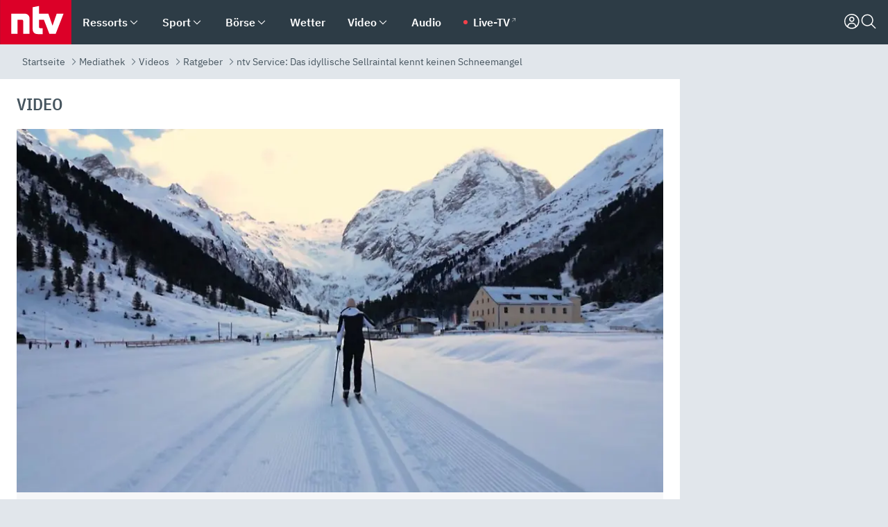

--- FILE ---
content_type: text/html; charset=utf-8
request_url: https://www.n-tv.de/mediathek/videos/ratgeber/Das-idyllische-Sellraintal-kennt-keinen-Schneemangel-article23874416.html
body_size: 172597
content:
<!DOCTYPE html><html lang="de"><head><meta charSet="utf-8" data-next-head=""/><meta name="viewport" content="width=device-width, initial-scale=1" data-next-head=""/><title data-next-head="">ntv Service: Das idyllische Sellraintal kennt keinen Schneemangel - ntv.de</title><meta http-equiv="Content-Security-Policy" content="upgrade-insecure-requests" data-next-head=""/><meta name="author" content="n-tv NACHRICHTEN" data-next-head=""/><meta name="copyright" content="ntv Nachrichten" data-next-head=""/><meta name="description" content="Wintersport abseits des Massentourismus: Das Sellraintal in den Alpen bietet eine himmlische Idylle. Anders als in vielen anderen Regionen ist hier von Schneemangel nichts zu spüren. ntv Service begibt sich zwischen den Bergen auf ein besonderes Fleckchen Erde." data-next-head=""/><meta name="keywords" content="Urlaub, Skiurlaub" data-next-head=""/><meta name="apple-itunes-app" content="app-id=337056601, app-argument=https://www.n-tv.de/mediathek/videos/ratgeber/Das-idyllische-Sellraintal-kennt-keinen-Schneemangel-article23874416.html" data-next-head=""/><meta name="robots" content="index, follow, noodp, noarchive, max-snippet:-1, max-image-preview:large, max-video-preview:-1" data-next-head=""/><meta name="news_keywords" content="Urlaub, Skiurlaub" data-next-head=""/><meta name="date" content="2023-01-27T20:43:27+01:00" data-next-head=""/><meta name="last-modified" content="2023-02-21T13:21:51+01:00" data-next-head=""/><meta property="article:hash" content="23874416" data-next-head=""/><meta property="ntv:kicker" content="ntv Service" data-next-head=""/><meta property="og:site_name" content="ntv.de" data-next-head=""/><meta property="og:type" content="article" data-next-head=""/><meta property="og:url" content="https://www.n-tv.de/mediathek/videos/ratgeber/Das-idyllische-Sellraintal-kennt-keinen-Schneemangel-article23874416.html" data-next-head=""/><meta property="og:title" content="Das idyllische Sellraintal kennt keinen Schneemangel" data-next-head=""/><meta property="og:description" content="Wintersport abseits des Massentourismus: Das Sellraintal in den Alpen bietet eine himmlische Idylle. Anders als in vielen anderen Regionen ist hier von Schneemangel nichts zu spüren. ntv Service begibt sich zwischen den Bergen auf ein besonderes Fleckchen Erde." data-next-head=""/><meta property="og:image" content="https://www.n-tv.de/img/2646959/1674829820/Img_16_9/1200/Sellraintal.jpg" data-next-head=""/><meta property="twitter:card" content="photo" data-next-head=""/><meta property="twitter:site" content="@ntvde" data-next-head=""/><meta property="twitter:title" content="ntv Service: Das idyllische Sellraintal kennt keinen Schneemangel" data-next-head=""/><meta property="twitter:image" content="https://www.n-tv.de/img/2646959/1674829820/Img_16_9/1200/Sellraintal.jpg" data-next-head=""/><meta property="twitter:url" content="https://www.n-tv.de/mediathek/videos/ratgeber/Das-idyllische-Sellraintal-kennt-keinen-Schneemangel-article23874416.html" data-next-head=""/><meta property="fb:page_id" content="126049165307" data-next-head=""/><meta property="fb:pages" content="126049165307" data-next-head=""/><meta property="fb:pages" content="316889911843737" data-next-head=""/><meta property="fb:pages" content="562044130636828" data-next-head=""/><meta property="fb:pages" content="185547961302" data-next-head=""/><meta property="fb:pages" content="395222497292915" data-next-head=""/><meta property="fb:pages" content="1523181867965006" data-next-head=""/><meta property="fb:pages" content="1043228319087008" data-next-head=""/><meta property="fb:pages" content="741781229203281" data-next-head=""/><meta property="fb:pages" content="407682426071619" data-next-head=""/><meta property="fb:pages" content="780034435493567" data-next-head=""/><meta property="fb:pages" content="643254482528275" data-next-head=""/><meta property="fb:pages" content="1837260013270512" data-next-head=""/><meta property="fb:pages" content="368231650215080" data-next-head=""/><meta property="fb:pages" content="120920144621255" data-next-head=""/><meta property="fb:pages" content="1413412578758102" data-next-head=""/><meta name="google-site-verification" content="txr0UkB7uF5BxzK_kM9zfhlh5vLdmFekG7LJ_BKwDfk" data-next-head=""/><meta name="pocket-site-verification" content="d8cc89af247ee1dabcbbd091d848a1" data-next-head=""/><meta name="p:domain_verify" content="29ffec94ca07d208e323392915ace209" data-next-head=""/><meta name="msvalidate.01" content="38C91D064B7E276791191C393B93EB23" data-next-head=""/><link rel="canonical" href="https://www.n-tv.de/mediathek/videos/ratgeber/Das-idyllische-Sellraintal-kennt-keinen-Schneemangel-article23874416.html" data-next-head=""/><link rel="alternate" type="application/rss+xml" href="https://www.n-tv.de/mediathek/videos/ratgeber/rss" data-next-head=""/><link rel="alternate" href="android-app://de.lineas.lit.ntv.android/http/apps.n-tv.de/23874416?service=mobile" data-next-head=""/><link rel="shortcut icon" href="/favicon.ico" data-next-head=""/><link rel="apple-touch-icon-precomposed" sizes="144x144" href="/apple-touch-icon-144x144-precomposed.png" data-next-head=""/><link rel="apple-touch-icon-precomposed" sizes="114x114" href="/apple-touch-icon-114x114-precomposed.png" data-next-head=""/><link rel="apple-touch-icon-precomposed" sizes="72x72" href="/apple-touch-icon-72x72-precomposed.png" data-next-head=""/><link rel="apple-touch-icon-precomposed" href="/apple-touch-icon-57x57-precomposed.png" data-next-head=""/><link rel="publisher" href="https://plus.google.com/118398504470807896139" data-next-head=""/><link rel="preload" href="/_next/static/media/fddff1087a1c2d83-s.p.woff2" as="font" type="font/woff2" crossorigin="anonymous" data-next-font="size-adjust"/><link rel="preload" href="/_next/static/media/eced63159c168414-s.p.woff2" as="font" type="font/woff2" crossorigin="anonymous" data-next-font="size-adjust"/><link rel="preload" href="/_next/static/media/a6cb01422af61021-s.p.woff2" as="font" type="font/woff2" crossorigin="anonymous" data-next-font="size-adjust"/><link rel="preload" href="/_next/static/media/d6b236d59080f586-s.p.woff2" as="font" type="font/woff2" crossorigin="anonymous" data-next-font="size-adjust"/><link rel="preload" href="/_next/static/media/1c626168cca93b06-s.p.woff2" as="font" type="font/woff2" crossorigin="anonymous" data-next-font="size-adjust"/><link rel="preload" href="/_next/static/css/619668a7c5632b45.css" as="style"/><link rel="preload" href="/_next/static/css/54b286e04d222c64.css" as="style"/><link rel="preload" href="/_next/static/css/bd6519a5e89b6484.css" as="style"/><link rel="preload" href="/_next/static/css/a1652869840550b3.css" as="style"/><link rel="preload" href="/_next/static/css/06b47e2e02df66d2.css" as="style"/><link rel="preload" href="/_next/static/css/616a3bdb3deb1a06.css" as="style"/><link rel="preload" href="/_next/static/css/d84fa9443ecac233.css" as="style"/><link rel="preload" href="/_next/static/css/50cae09f11d7c87b.css" as="style"/><link rel="preload" href="/_next/static/css/41f2fd6014636f02.css" as="style"/><link rel="preload" href="/_next/static/css/4916aaa5355407e8.css" as="style"/><script type="application/ld+json" data-next-head="">{"@context":"http://schema.org","publisher":{"@type":"Organization","name":"ntv NACHRICHTEN","logo":{"@type":"ImageObject","url":"/logo.svg"}},"@type":"NewsArticle","mainEntityOfPage":{"@type":"WebPage","url":"https://www.n-tv.de/mediathek/videos/ratgeber/Das-idyllische-Sellraintal-kennt-keinen-Schneemangel-article23874416.html"},"url":"https://www.n-tv.de/mediathek/videos/ratgeber/Das-idyllische-Sellraintal-kennt-keinen-Schneemangel-article23874416.html","headline":"ntv Service: Das idyllische Sellraintal kennt keinen Schneemangel","description":"Wintersport abseits des Massentourismus: Das Sellraintal in den Alpen bietet eine himmlische Idylle. Anders als in vielen anderen Regionen ist hier von Schneemangel nichts zu spüren. ntv Service begibt sich zwischen den Bergen auf ein besonderes Fleckchen Erde.","image":[{"@type":"ImageObject","url":"https://www.n-tv.de/img/2646959/1674829820/Img_16_9/1200/Sellraintal.webp","width":"1200","height":"676"},{"@type":"ImageObject","url":"https://www.n-tv.de/img/2646959/1674829820/Img_4_3/1200/Sellraintal.webp","width":"1200","height":"900"},{"@type":"ImageObject","url":"https://www.n-tv.de/img/2646959/1674829820/Img_1_1/1200/Sellraintal.webp","width":"1200","height":"1200"}],"datePublished":"2023-01-27T20:43:27+01:00","dateModified":"2023-02-21T13:21:51+01:00","author":{"@type":"Organization","name":"n-tv NACHRICHTEN","url":"https://www.n-tv.de"}}</script><script type="application/ld+json" data-next-head="">{"@context":"http://schema.org","@type":"BreadcrumbList","itemListElement":[{"item":{"name":"Startseite","@id":"https://www.n-tv.de/"},"@type":"ListItem","position":1},{"item":{"name":"Mediathek","@id":"https://www.n-tv.de/mediathek/"},"@type":"ListItem","position":2},{"item":{"name":"Videos","@id":"https://www.n-tv.de/mediathek/videos/"},"@type":"ListItem","position":3},{"item":{"name":"Ratgeber","@id":"https://www.n-tv.de/mediathek/videos/ratgeber/"},"@type":"ListItem","position":4},{"item":{"name":"ntv Service: Das idyllische Sellraintal kennt keinen Schneemangel","@id":"https://www.n-tv.de/mediathek/videos/ratgeber/Das-idyllische-Sellraintal-kennt-keinen-Schneemangel-article23874416.html"},"@type":"ListItem","position":5}]}</script><script type="application/ld+json" data-next-head="">{"@context":"http://schema.org","@type":"VideoObject","datePublished":"2023-01-27T20:43:27","uploadDate":"2023-01-27T20:43:27","name":"ntv Service - Das idyllische Sellraintal kennt keinen Schneemangel - Video - ntv","description":"Wintersport abseits des Massentourismus: Das Sellraintal in den Alpen bietet eine himmlische Idylle. Anders als in vielen anderen Regionen ist hier von Schneemangel nichts zu spüren. ntv Service begibt sich zwischen den Bergen auf ein besonderes Fleckchen Erde.","thumbnailUrl":"https://www.n-tv.de/img/2646959/1674829820/Img_16_9/400/Sellraintal.webp","contentUrl":"https://bot-cf.n-tv.de/std/abr/2023/02/SF23SellrainFK_230206125307-web6.mp4"}</script><script id="iab-stub" data-nscript="beforeInteractive">
				// IAB stub
 				!function () { var e = function () { var e, t = "__tcfapiLocator", a = [], n = window; for (; n;) { try { if (n.frames[t]) { e = n; break } } catch (e) { } if (n === window.top) break; n = n.parent } e || (!function e() { var a = n.document, r = !!n.frames[t]; if (!r) if (a.body) { var i = a.createElement("iframe"); i.style.cssText = "display:none", i.name = t, a.body.appendChild(i) } else setTimeout(e, 5); return !r }(), n.__tcfapi = function () { for (var e, t = arguments.length, n = new Array(t), r = 0; r < t; r++)n[r] = arguments[r]; if (!n.length) return a; if ("setGdprApplies" === n[0]) n.length > 3 && 2 === parseInt(n[1], 10) && "boolean" == typeof n[3] && (e = n[3], "function" == typeof n[2] && n[2]("set", !0)); else if ("ping" === n[0]) { var i = { gdprApplies: e, cmpLoaded: !1, cmpStatus: "stub" }; "function" == typeof n[2] && n[2](i) } else a.push(n) }, n.addEventListener("message", (function (e) { var t = "string" == typeof e.data, a = {}; try { a = t ? JSON.parse(e.data) : e.data } catch (e) { } var n = a.__tcfapiCall; n && window.__tcfapi(n.command, n.version, (function (a, r) { var i = { __tcfapiReturn: { returnValue: a, success: r, callId: n.callId } }; t && (i = JSON.stringify(i)), e.source.postMessage(i, "*") }), n.parameter) }), !1)) }; "undefined" != typeof module ? module.exports = e : e() }();
        window._sp_queue = [];
			</script><link rel="stylesheet" href="/_next/static/css/619668a7c5632b45.css" data-n-g=""/><link rel="stylesheet" href="/_next/static/css/54b286e04d222c64.css" data-n-p=""/><link rel="stylesheet" href="/_next/static/css/bd6519a5e89b6484.css"/><link rel="stylesheet" href="/_next/static/css/a1652869840550b3.css"/><link rel="stylesheet" href="/_next/static/css/06b47e2e02df66d2.css"/><link rel="stylesheet" href="/_next/static/css/616a3bdb3deb1a06.css"/><link rel="stylesheet" href="/_next/static/css/d84fa9443ecac233.css"/><link rel="stylesheet" href="/_next/static/css/50cae09f11d7c87b.css"/><link rel="stylesheet" href="/_next/static/css/41f2fd6014636f02.css"/><link rel="stylesheet" href="/_next/static/css/4916aaa5355407e8.css"/><noscript data-n-css=""></noscript><script defer="" noModule="" src="/_next/static/chunks/polyfills-42372ed130431b0a.js"></script><script id="webpush-lib" src="/webpush/webpush.js" defer="" data-nscript="beforeInteractive"></script><script id="iframeResizer" src="/iframeResizer.min.js" defer="" data-nscript="beforeInteractive"></script><script defer="" src="/_next/static/chunks/1229.024bf05f909c3e8c.js"></script><script defer="" src="/_next/static/chunks/544.09d7383b48abf164.js"></script><script defer="" src="/_next/static/chunks/7602.1a768611e82c58ea.js"></script><script defer="" src="/_next/static/chunks/6948.f00620bcc22244f2.js"></script><script defer="" src="/_next/static/chunks/4a5ac67e.8ec99f5aec25c799.js"></script><script defer="" src="/_next/static/chunks/5658.7b208e427d1fdfdb.js"></script><script defer="" src="/_next/static/chunks/7506.be4918e77f22183f.js"></script><script defer="" src="/_next/static/chunks/508.6fe9e668b4cbaa10.js"></script><script defer="" src="/_next/static/chunks/1656.c9e5265be15720de.js"></script><script defer="" src="/_next/static/chunks/2932.ab8742382caddc2b.js"></script><script defer="" src="/_next/static/chunks/9640.22388883922907d8.js"></script><script defer="" src="/_next/static/chunks/4047.211f9d02a136f691.js"></script><script src="/_next/static/chunks/webpack-43c950e08af41bb8.js" defer=""></script><script src="/_next/static/chunks/framework-77dff60c8c44585c.js" defer=""></script><script src="/_next/static/chunks/main-c369251bbc331e0f.js" defer=""></script><script src="/_next/static/chunks/pages/_app-6c933ac0eba21233.js" defer=""></script><script src="/_next/static/chunks/6786-0e33c00cc0c1d462.js" defer=""></script><script src="/_next/static/chunks/pages/%5B%5B...all%5D%5D-70f3ae4a35449e35.js" defer=""></script><script src="/_next/static/XxjquTk1VDyAcFE4esgie/_buildManifest.js" defer=""></script><script src="/_next/static/XxjquTk1VDyAcFE4esgie/_ssgManifest.js" defer=""></script><style id="__jsx-668642668">:root{--ibm-plex-sans:'IBMPlexSans', 'IBMPlexSans Fallback';--ibm-plex-sans-condensed:'IBMPlexSansCondensed', 'IBMPlexSansCondensed Fallback'}html{font-family:'IBMPlexSans', 'IBMPlexSans Fallback'}</style></head><body><link rel="preload" as="image" href="https://www.n-tv.de/img/2646959/1674829820/Img_16_9/920/image.webp"/><link rel="preload" as="image" href="/socialIcons/whatsapp.svg"/><link rel="preload" as="image" href="/socialIcons/google.svg"/><div id="__next"><header class="Header_header__MwWvM "><nav aria-label="Globale Navigation"><div class="Header_wrapper__PJAKW"><div class="Header_inner__PU1JS"><a href="/" class="Header_logo__V9h3K"><svg viewBox="0 0 1384 862" focusable="false" role="img" name="ntv Logo"><title>ntv</title><path id="TRAEGER_x5F_ROT" d="M0 0h1384v862H0z" style="clip-rule:evenodd;fill:rgb(220, 0, 40);fill-rule:evenodd"></path><g id="ntv_1_" transform="translate(-268.5,-109)"><g id="g3683"><path d="M747 375.3H486v390.1h122.2V492.8h83.3c17.1 0 25.9 8.4 25.9 26v246.6h122.2V468.1c0-54.9-37.7-92.8-92.6-92.8zm620.7-.2-81.2 233.4-81-233.4h-181.9V225.6l-122.2 24.2v425.3c0 58.9 36.6 95.6 95.8 95.6h99.5V656.3h-46.9c-15.7 0-26.1-5.8-26.1-27.2V492.9h95.3l106.4 272.9h122.7l152.3-390.7z" id="path3681" style="fill:rgb(255, 255, 255)"></path></g></g></svg></a><nav role="none" class="menu-desktop_header-menu__23xp2"><ul role="menu" aria-label="Hauptnavigation" class="menu-desktop_top__a3CQZ"><li class="menu-desktop_level0__YuC7o" tabindex="-1"><div class="menu-desktop_itemwrapper__8WzFL"><a tabindex="0" href="/ressorts/" target="_self" title="Ressorts" data-testid="menulink"><span class="Typography_text-default__P3otY Typography_weight-bold__uT6mq">Ressorts</span></a><button role="menuitem" aria-haspopup="menu" aria-expanded="false" aria-label="Untermenü für Ressorts" data-testid="menu-item-button"><svg viewBox="0 0 24 24" width="18" height="18" fill="currentColor" focusable="false" role="img" aria-hidden="true" data-testid="icon"><title></title><path d="M12.0004 17.9852L4.90039 10.8852L6.0004 9.78516L12.0004 15.7852L18.0004 9.78516L19.1004 10.8852L12.0004 17.9852Z"></path></svg></button></div><div class="menu-desktop_menu-ssr__HlR7r" aria-label="Ressorts Untermenü" role="menu"><ul><li><a href="/mediathek/bilderserien/" target="_self" title="Bilderserien">Bilderserien</a></li><li><a href="/politik/" target="_self" title="Politik">Politik</a><div aria-label="Politik Untermenü" role="menu"><ul><li><a href="/politik/" target="_self" title="Meldungen">Meldungen</a></li><li><a href="/politik/politik_kommentare/" target="_self" title="Kommentare">Kommentare</a></li><li><a href="/politik/politik_wieduwilts_woche/" target="_self" title="Wieduwilts Woche">Wieduwilts Woche</a></li></ul></div></li><li><a href="/wirtschaft/" target="_self" title="Wirtschaft">Wirtschaft</a><div aria-label="Wirtschaft Untermenü" role="menu"><ul><li><a href="/wirtschaft/" target="_self" title="Meldungen">Meldungen</a></li><li><a href="/wirtschaft/termine/" target="_self" title="Termine">Termine</a></li><li><a href="/wirtschaft/wirtschaft_startup/" target="_self" title="Startup">Startup</a></li></ul></div></li><li><a href="/boersenkurse/" target="_self" title="Börse">Börse</a><div aria-label="Börse Untermenü" role="menu"><ul><li><a href="/boersenkurse/Auf_einen_Blick/" target="_self" title="Auf einen Blick">Auf einen Blick</a></li><li><a href="/boersenkurse/aktien/" target="_self" title="Aktien &amp; Indizes">Aktien &amp; Indizes</a><div aria-label="Aktien &amp; Indizes Untermenü" role="menu"><ul><li><a href="/boersenkurse/indizes/dax-159096" target="_self" title="Dax">Dax</a></li><li><a href="/boersenkurse/indizes/tecdax-158375" target="_self" title="TecDax">TecDax</a></li><li><a href="/boersenkurse/indizes/mdax-159090" target="_self" title="MDax">MDax</a></li><li><a href="/boersenkurse/indizes/sdax-159191" target="_self" title="SDax">SDax</a></li><li><a href="/boersenkurse/indizes/gex-144687" target="_self" title="Gex">Gex</a></li><li><a href="/boersenkurse/indizes/hdax-159097" target="_self" title="HDax">HDax</a></li><li><a href="/boersenkurse/indizes/e-stoxx-50-159194" target="_self" title="EuroStoxx">EuroStoxx</a></li><li><a href="/boersenkurse/indizes/stoxx50-159196" target="_self" title="Stoxx50">Stoxx50</a></li><li><a href="/boersenkurse/indizes/infront-usa-industrial-9451139" target="_self" title="Dow Jones">Dow Jones</a></li><li><a href="/boersenkurse/indizes/nasdaq-100-149002" target="_self" title="Nasdaq">Nasdaq</a></li><li><a href="/boersenkurse/indizes/nikkei-148429" target="_self" title="Nikkei">Nikkei</a></li></ul></div></li><li><a href="/boersenkurse/devisen/" target="_self" title="Devisen">Devisen</a></li><li><a href="/boersenkurse/rohstoffe/" target="_self" title="Rohstoffe">Rohstoffe</a></li><li><a href="/boersenkurse/zertifikate/" target="_self" title="ntv Zertifikate">ntv Zertifikate</a></li><li><a href="/boersenkurse/fonds/" target="_self" title="ntv Fonds">ntv Fonds</a></li><li><a href="/boersenkurse/fonds_und_etf/" target="_self" title="Fonds &amp; ETF">Fonds &amp; ETF</a></li><li><a href="/boersenkurse/anleihen/" target="_self" title="Anleihen">Anleihen</a></li><li><a href="/boersenkurse/altersvorsorge/" target="_self" title="ntv Altersvorsorge">ntv Altersvorsorge</a></li><li><a href="/boersenkurse/Geldanlage-Check/" target="_self" title="ntv Geldanlage-Check">ntv Geldanlage-Check</a></li><li><a href="/wirtschaft/der_boersen_tag/" target="_self" title="Börsen-Tag - Archiv">Börsen-Tag - Archiv</a></li></ul></div></li><li><a href="/sport/" target="_self" title="Sport">Sport</a><div aria-label="Sport Untermenü" role="menu"><ul><li><a href="https://www.n-tv.de/sport/ergebnisse/heute-live" target="_self" title="Live-Kalender">Live-Kalender</a></li><li><a href="/sport/" target="_self" title="Meldungen">Meldungen</a></li><li><a href="/sport/fussball/" target="_self" title="Fußball">Fußball</a><div aria-label="Fußball Untermenü" role="menu"><ul><li><a href="/sport/fussball/fussball_kolumnen/" target="_self" title="Kolumnen">Kolumnen</a></li><li><a href="https://www.n-tv.de/sport/ergebnisse/fussball/bundesliga/spiele-und-ergebnisse/" target="_self" title="Bundesliga">Bundesliga</a></li><li><a href="https://www.n-tv.de/sport/ergebnisse/fussball/2-bundesliga/spiele-und-ergebnisse/" target="_self" title="2. Bundesliga">2. Bundesliga</a></li><li><a href="https://www.n-tv.de/sport/ergebnisse/fussball/3-liga/spiele-und-ergebnisse/" target="_self" title="3. Liga">3. Liga</a></li><li><a href="https://www.n-tv.de/sport/ergebnisse/fussball/dfb-pokal/spiele-und-ergebnisse/" target="_self" title="DFB-Pokal">DFB-Pokal</a></li><li><a href="https://www.n-tv.de/sport/ergebnisse/fussball/frauen-bundesliga/spiele-und-ergebnisse/" target="_self" title="Bundesliga der Frauen">Bundesliga der Frauen</a></li><li><a href="https://www.n-tv.de/sport/ergebnisse/fussball/uefa-champions-league/spiele-und-ergebnisse/" target="_self" title="Champions League">Champions League</a></li><li><a href="https://www.n-tv.de/sport/ergebnisse/fussball/uefa-europa-league/spiele-und-ergebnisse/" target="_self" title="Europa League">Europa League</a></li><li><a href="https://www.n-tv.de/sport/ergebnisse/fussball/co6395/europa-conference-league/spiele-und-ergebnisse/" target="_self" title="Europa Conference League">Europa Conference League</a></li><li><a href="https://www.n-tv.de/sport/ergebnisse/fussball/premier-league/spiele-und-ergebnisse/" target="_self" title="Premier League">Premier League</a></li><li><a href="https://www.n-tv.de/sport/ergebnisse/fussball/primera-division/spiele-und-ergebnisse/" target="_self" title="Primera Division">Primera Division</a></li><li><a href="https://www.n-tv.de/sport/ergebnisse/fussball/serie-a/spiele-und-ergebnisse/" target="_self" title="Serie A">Serie A</a></li><li><a href="https://www.n-tv.de/sport/ergebnisse/fussball/ligue-1/spiele-und-ergebnisse/" target="_self" title="Ligue 1">Ligue 1</a></li><li><a href="https://www.n-tv.de/sport/ergebnisse/fussball/nations-league-a/spiele-und-ergebnisse/" target="_self" title="Nations League">Nations League</a></li><li><a href="https://www.n-tv.de/sport/ergebnisse/fussball/wettbewerbe/" target="_self" title="Alle Wettbewerbe">Alle Wettbewerbe</a></li></ul></div></li><li><a href="https://www.n-tv.de/sport/ergebnisse/american-football/nfl/spiele-und-ergebnisse/" target="_self" title="NFL">NFL</a></li><li><a href="/sport/formel1/" target="_self" title="Motorsport">Motorsport</a></li><li><a href="https://www.n-tv.de/sport/ergebnisse/tennis/heute-live" target="_self" title="Tennis">Tennis</a></li><li><a href="https://www.n-tv.de/sport/ergebnisse/handball/" target="_self" title="Handball">Handball</a></li><li><a href="https://www.n-tv.de/sport/ergebnisse/basketball/wettbewerbe/" target="_self" title="Basketball">Basketball</a></li><li><a href="https://www.n-tv.de/sport/ergebnisse/eishockey/wettbewerbe/" target="_self" title="Eishockey">Eishockey</a></li><li><a href="/sport/mma/" target="_self" title="Mixed Martial Arts">Mixed Martial Arts</a></li><li><a href="/sport/der_sport_tag/" target="_self" title="Sport-Tag - Archiv">Sport-Tag - Archiv</a></li><li><a href="https://gutscheine.n-tv.de/" target="_self" title="Gutscheine">Gutscheine<span> Anzeige</span></a><div aria-label="Gutscheine Untermenü" role="menu"><ul><li><a href="https://gutscheine.n-tv.de/gutscheine/adidas-shop" target="_self" title="Adidas">Adidas</a></li><li><a href="https://gutscheine.n-tv.de/gutscheine/engelhorn" target="_self" title="Engelhorn">Engelhorn</a></li><li><a href="https://gutscheine.n-tv.de/gutscheine/vans" target="_self" title="Vans">Vans</a></li><li><a href="https://gutscheine.n-tv.de/gutscheine/sportscheck" target="_self" title="SportScheck">SportScheck</a></li><li><a href="https://gutscheine.n-tv.de/gutscheine/11teamsports" target="_self" title="11teamsports">11teamsports</a></li></ul></div></li></ul></div></li><li><a href="/panorama/" target="_self" title="Panorama">Panorama</a><div aria-label="Panorama Untermenü" role="menu"><ul><li><a href="/panorama/" target="_self" title="Meldungen">Meldungen</a></li></ul></div></li><li><a href="/leute/" target="_self" title="Unterhaltung">Unterhaltung</a><div aria-label="Unterhaltung Untermenü" role="menu"><ul><li><a href="/leute/" target="_self" title="Überblick">Überblick</a></li><li><a href="/leute/tv/" target="_self" title="TV">TV</a></li><li><a href="/leute/film/" target="_self" title="Filme und Serien">Filme und Serien</a></li><li><a href="/leute/musik/" target="_self" title="Musik">Musik</a></li><li><a href="/leute/buecher/" target="_self" title="Bücher">Bücher</a></li><li><a href="/leute/hoerbuecher/" target="_self" title="Hörbücher">Hörbücher</a></li><li><a href="/mediathek/bilderserien/unterhaltung/Schoenes-Wochenende-Cartoons-von-OL-article20772304.html" target="_self" title="Schönes Wochenende">Schönes Wochenende</a></li><li><a href="https://gutscheine.n-tv.de/" target="_blank" rel="noopener noreferrer noFollow" title="Gutscheine">Gutscheine<span> Anzeige</span></a><div aria-label="Gutscheine Untermenü" role="menu"><ul><li><a href="https://gutscheine.n-tv.de/gutscheine/amazon" target="_blank" rel="noopener noreferrer noFollow" title="Amazon">Amazon</a></li><li><a href="https://gutscheine.n-tv.de/gutscheine/thalia" target="_blank" rel="noopener noreferrer noFollow" title="Thalia">Thalia</a></li><li><a href="https://gutscheine.n-tv.de/gutscheine/buecher-de" target="_blank" rel="noopener noreferrer noFollow" title="buecher.de">buecher.de</a></li><li><a href="https://gutscheine.n-tv.de/gutscheine/saturn" target="_blank" rel="noopener noreferrer noFollow" title="Saturn">Saturn</a></li><li><a href="https://gutscheine.n-tv.de/gutscheine/mmoga" target="_blank" rel="noopener noreferrer noFollow" title="MMOGA">MMOGA</a></li></ul></div></li></ul></div></li><li><a href="/technik/" target="_self" title="Technik">Technik</a><div aria-label="Technik Untermenü" role="menu"><ul><li><a href="/technik/" target="_self" title="Meldungen">Meldungen</a></li><li><a href="https://www.n-tvspiele.de/" target="_self" rel="noFollow" title="Spiele">Spiele</a></li><li><a href="https://gutscheine.n-tv.de/" target="_blank" rel="noopener noreferrer noFollow" title="Gutscheine">Gutscheine<span> Anzeige</span></a><div aria-label="Gutscheine Untermenü" role="menu"><ul><li><a href="https://gutscheine.n-tv.de/gutscheine/notebooksbilliger" target="_blank" rel="noopener noreferrer noFollow" title="notebooksbilliger.de">notebooksbilliger.de</a></li><li><a href="https://gutscheine.n-tv.de/gutscheine/alternate" target="_blank" rel="noopener noreferrer noFollow" title="Alternate">Alternate</a></li><li><a href="https://gutscheine.n-tv.de/gutscheine/medion" target="_blank" rel="noopener noreferrer noFollow" title="MEDION">MEDION</a></li><li><a href="https://gutscheine.n-tv.de/gutscheine/dein-handyde" target="_blank" rel="noopener noreferrer noFollow" title="deinhandy.de">deinhandy.de</a></li><li><a href="https://gutscheine.n-tv.de/gutscheine/samsung" target="_blank" rel="noopener noreferrer noFollow" title="SAMSUNG">SAMSUNG</a></li></ul></div></li></ul></div></li><li><a href="/ratgeber/" target="_self" title="Ratgeber">Ratgeber</a><div aria-label="Ratgeber Untermenü" role="menu"><ul><li><a href="/ratgeber/" target="_self" title="Meldungen">Meldungen</a></li><li><a href="/ratgeber/ntv_Service/" target="_self" title="ntv Service">ntv Service</a></li><li><a href="/ratgeber/tests/" target="_self" title="Tests">Tests</a></li><li><a href="/ratgeber/vergleichsrechner/" target="_self" title="Vergleichsrechner">Vergleichsrechner</a></li><li><a href="https://www.n-tv.de/native/leben/Thema-Leben-article19986903.html?an=s:spezial_973714_ista_wtt-a:1-t:n" target="_blank" rel="noopener noreferrer noFollow" title="Smart Living">Smart Living</a></li></ul></div></li><li><a href="/produkt-check/" target="_self" title="Produkt-Check">Produkt-Check</a><div aria-label="Produkt-Check Untermenü" role="menu"><ul><li><a href="/produkt-check/kueche/" target="_self" title="Produkt-Check Küche">Produkt-Check Küche</a></li><li><a href="/produkt-check/technik/" target="_self" title="Produkt-Check Technik ">Produkt-Check Technik </a></li><li><a href="/produkt-check/sport-freizeit/" target="_self" title="Produkt-Check Sport &amp; Freizeit">Produkt-Check Sport &amp; Freizeit</a></li><li><a href="/produkt-check/beauty-gesundheit/" target="_self" title="Produkt-Check Beauty &amp; Gesundheit ">Produkt-Check Beauty &amp; Gesundheit </a></li><li><a href="/produkt-check/haushalt-garten/" target="_self" title="Produkt-Check Haushalt &amp; Garten">Produkt-Check Haushalt &amp; Garten</a></li></ul></div></li><li><a href="/wissen/" target="_self" title="Wissen">Wissen</a><div aria-label="Wissen Untermenü" role="menu"><ul><li><a href="/wissen/" target="_self" title="Meldungen">Meldungen</a></li><li><a href="/wissen/frageantwort/" target="_self" title="Frage &amp; Antwort">Frage &amp; Antwort</a></li><li><a href="/wissen/Fakten_und_Mythen/" target="_self" title="Fakten &amp; Mythen">Fakten &amp; Mythen</a></li><li><a href="/wissen/fundsache/" target="_self" title="Fundsache">Fundsache</a></li></ul></div></li><li><a href="/auto/" target="_self" title="Auto">Auto</a><div aria-label="Auto Untermenü" role="menu"><ul><li><a href="/auto/" target="_self" title="Meldungen">Meldungen</a></li><li><a href="/auto/auto_geschichte/" target="_self" title="Automobil-Geschichte">Automobil-Geschichte</a></li><li><a href="/auto/praxistest/" target="_self" title="Praxistest">Praxistest</a></li><li><a href="/auto/gebrauchte/" target="_self" title="Gebrauchte">Gebrauchte</a></li><li><a href="/auto/auto_funktioniert/" target="_self" title="Wie funktioniert ...?">Wie funktioniert ...?</a></li><li><a href="https://gutscheine.n-tv.de/" target="_blank" rel="noopener noreferrer noFollow" title="Gutscheine">Gutscheine<span> Anzeige</span></a><div aria-label="Gutscheine Untermenü" role="menu"><ul><li><a href="https://gutscheine.n-tv.de/gutscheine/kfzteile24" target="_blank" rel="noopener noreferrer noFollow" title="kfzteile24">kfzteile24</a></li><li><a href="https://gutscheine.n-tv.de/gutscheine/atu" target="_blank" rel="noopener noreferrer noFollow" title="A.T.U">A.T.U</a></li><li><a href="https://gutscheine.n-tv.de/gutscheine/reifendirekt" target="_blank" rel="noopener noreferrer noFollow" title="Reifendirekt">Reifendirekt</a></li><li><a href="https://gutscheine.n-tv.de/gutscheine/sixt" target="_blank" rel="noopener noreferrer noFollow" title="Sixt">Sixt</a></li><li><a href="https://gutscheine.n-tv.de/gutscheine/tirendo" target="_blank" rel="noopener noreferrer noFollow" title="Tirendo">Tirendo</a></li></ul></div></li><li><a href="https://autoleasing.n-tv.de/" target="_blank" rel="noopener noreferrer noFollow" title="Autoleasing">Autoleasing</a></li></ul></div></li><li><a href="/shopping-und-service/" target="_self" title="Shopping &amp; Service">Shopping &amp; Service</a><div aria-label="Shopping &amp; Service Untermenü" role="menu"><ul><li><a href="https://autoleasing.n-tv.de/" target="_self" title="Autoleasing">Autoleasing</a></li><li><a href="https://www.n-tv.de/broker-vergleich/" target="_self" title="Broker-Vergleich">Broker-Vergleich</a></li><li><a href="https://www.n-tv.de/casino-vergleich/" target="_self" title="Online Casino Vergleich">Online Casino Vergleich</a></li><li><a href="https://www.n-tv.de/sportwetten/" target="_self" title="Sportwetten">Sportwetten</a></li><li><a href="https://www.n-tv.de/energieeffizientes-wohnen/" target="_self" title="Energieeffizientes Wohnen">Energieeffizientes Wohnen</a></li><li><a href="https://gutscheine.n-tv.de/" target="_self" title="Gutscheine">Gutscheine<span> Anzeige</span></a></li><li><a href="https://www.n-tv.de/webtools-im-vergleich/" target="_self" title="Webtools im Vergleich">Webtools im Vergleich</a></li><li><a href="https://www.n-tv.de/online-sprachschule/" target="_self" title="Online Sprachschule">Online Sprachschule</a></li><li><a href="https://www.n-tv.de/vergleich/" target="_self" title="Produktvergleiche">Produktvergleiche</a></li><li><a href="https://unternehmen.n-tv.de/" target="_self" title="Unternehmen">Unternehmen<span> Anzeige</span></a></li><li><a href="https://www.n-tv.de/ratgeber/vergleichsrechner/" target="_self" title="Vergleichsrechner">Vergleichsrechner</a></li><li><a href="https://www.n-tv.de/kreditvergleich/" target="_self" title="Kreditvergleich">Kreditvergleich</a></li><li><a href="https://www.n-tv.de/wettanbieter-vergleich/" target="_self" title="Wettanbieter Vergleich">Wettanbieter Vergleich</a></li><li><a href="https://www.n-tv.de/geschaeftskonto-vergleich/" target="_blank" rel="noopener noreferrer" title="Geschäftskonto Vergleich">Geschäftskonto Vergleich</a></li></ul></div></li><li><a href="/infografik/" target="_self" title="Infografik">Infografik</a></li><li><a href="/regionales/" target="_self" title="Regionales">Regionales</a><div aria-label="Regionales Untermenü" role="menu"><ul><li><a href="/regionales/baden-wuerttemberg/" target="_self" title="Baden-Württemberg">Baden-Württemberg</a></li><li><a href="/regionales/bayern/" target="_self" title="Bayern">Bayern</a></li><li><a href="/regionales/berlin-und-brandenburg/" target="_self" title="Berlin &amp; Brandenburg">Berlin &amp; Brandenburg</a></li><li><a href="/regionales/hamburg-und-schleswig-holstein/" target="_self" title="Hamburg &amp; Schleswig-Holstein">Hamburg &amp; Schleswig-Holstein</a></li><li><a href="/regionales/hessen/" target="_self" title="Hessen">Hessen</a></li><li><a href="/regionales/mecklenburg-vorpommern/" target="_self" title="Mecklenburg-Vorpommern">Mecklenburg-Vorpommern</a></li><li><a href="/regionales/niedersachsen-und-bremen/" target="_self" title="Niedersachsen &amp; Bremen">Niedersachsen &amp; Bremen</a></li><li><a href="/regionales/nordrhein-westfalen/" target="_self" title="Nordrhein-Westfalen">Nordrhein-Westfalen</a></li><li><a href="/regionales/rheinland-pfalz-und-saarland/" target="_self" title="Rheinland-Pfalz &amp; Saarland">Rheinland-Pfalz &amp; Saarland</a></li><li><a href="/regionales/sachsen/" target="_self" title="Sachsen">Sachsen</a></li><li><a href="/regionales/sachsen-anhalt/" target="_self" title="Sachsen-Anhalt">Sachsen-Anhalt</a></li><li><a href="/regionales/thueringen/" target="_self" title="Thüringen">Thüringen</a></li></ul></div></li><li><a href="/der_tag/alle_tage/" target="_self" title="Alle Tage">Alle Tage</a><div aria-label="Alle Tage Untermenü" role="menu"><ul><li><a href="/der_tag/" target="_self" title="Der Tag - Archiv">Der Tag - Archiv</a></li><li><a href="/wirtschaft/der_boersen_tag/" target="_self" title="Der Börsen-Tag - Archiv">Der Börsen-Tag - Archiv</a></li><li><a href="/sport/der_sport_tag/" target="_self" title="Der Sport-Tag - Archiv">Der Sport-Tag - Archiv</a></li></ul></div></li><li><a href="https://lotto.n-tv.de/" target="_blank" rel="noopener noreferrer noFollow" title="Lotto spielen">Lotto spielen<span> Anzeige</span></a></li></ul></div></li><li class="menu-desktop_level0__YuC7o" tabindex="-1"><div class="menu-desktop_itemwrapper__8WzFL"><a tabindex="0" href="/sport/" target="_self" title="Sport" data-testid="menulink"><span class="Typography_text-default__P3otY Typography_weight-bold__uT6mq">Sport</span></a><button role="menuitem" aria-haspopup="menu" aria-expanded="false" aria-label="Untermenü für Sport" data-testid="menu-item-button"><svg viewBox="0 0 24 24" width="18" height="18" fill="currentColor" focusable="false" role="img" aria-hidden="true" data-testid="icon"><title></title><path d="M12.0004 17.9852L4.90039 10.8852L6.0004 9.78516L12.0004 15.7852L18.0004 9.78516L19.1004 10.8852L12.0004 17.9852Z"></path></svg></button></div><div class="menu-desktop_menu-ssr__HlR7r" aria-label="Sport Untermenü" role="menu"><ul><li><a href="https://www.n-tv.de/sport/ergebnisse/heute-live" target="_self" title="Live-Kalender">Live-Kalender</a></li><li><a href="/sport/" target="_self" title="Meldungen">Meldungen</a></li><li><a href="/sport/fussball/" target="_self" title="Fußball">Fußball</a><div aria-label="Fußball Untermenü" role="menu"><ul><li><a href="/sport/fussball/fussball_kolumnen/" target="_self" title="Kolumnen">Kolumnen</a><div aria-label="Kolumnen Untermenü" role="menu"><ul><li><a href="/sport/fussball/redelings_nachspielzeit/" target="_self" title="Redelings Nachspielzeit">Redelings Nachspielzeit</a></li></ul></div></li><li><a href="https://www.n-tv.de/sport/ergebnisse/fussball/bundesliga/spiele-und-ergebnisse/" target="_self" title="Bundesliga">Bundesliga</a></li><li><a href="https://www.n-tv.de/sport/ergebnisse/fussball/2-bundesliga/spiele-und-ergebnisse/" target="_self" title="2. Bundesliga">2. Bundesliga</a></li><li><a href="https://www.n-tv.de/sport/ergebnisse/fussball/3-liga/spiele-und-ergebnisse/" target="_self" title="3. Liga">3. Liga</a></li><li><a href="https://www.n-tv.de/sport/ergebnisse/fussball/dfb-pokal/spiele-und-ergebnisse/" target="_self" title="DFB-Pokal">DFB-Pokal</a></li><li><a href="https://www.n-tv.de/sport/ergebnisse/fussball/frauen-bundesliga/spiele-und-ergebnisse/" target="_self" title="Bundesliga der Frauen">Bundesliga der Frauen</a></li><li><a href="https://www.n-tv.de/sport/ergebnisse/fussball/uefa-champions-league/spiele-und-ergebnisse/" target="_self" title="Champions League">Champions League</a></li><li><a href="https://www.n-tv.de/sport/ergebnisse/fussball/uefa-europa-league/spiele-und-ergebnisse/" target="_self" title="Europa League">Europa League</a></li><li><a href="https://www.n-tv.de/sport/ergebnisse/fussball/co6395/europa-conference-league/spiele-und-ergebnisse/" target="_self" title="Europa Conference League">Europa Conference League</a></li><li><a href="https://www.n-tv.de/sport/ergebnisse/fussball/premier-league/spiele-und-ergebnisse/" target="_self" title="Premier League">Premier League</a></li><li><a href="https://www.n-tv.de/sport/ergebnisse/fussball/primera-division/spiele-und-ergebnisse/" target="_self" title="La Liga">La Liga</a></li><li><a href="https://www.n-tv.de/sport/ergebnisse/fussball/serie-a/spiele-und-ergebnisse/" target="_self" title="Serie A">Serie A</a></li><li><a href="https://www.n-tv.de/sport/ergebnisse/fussball/ligue-1/spiele-und-ergebnisse/" target="_self" title="Ligue 1">Ligue 1</a></li><li><a href="https://www.n-tv.de/sport/ergebnisse/fussball/nations-league-a/spiele-und-ergebnisse/" target="_self" title="Nations League">Nations League</a></li><li><a href="https://www.n-tv.de/sport/ergebnisse/fussball/wettbewerbe/" target="_self" title="Alle Wettbewerbe">Alle Wettbewerbe</a></li></ul></div></li><li><a href="https://www.n-tv.de/sport/ergebnisse/american-football/nfl/spiele-und-ergebnisse/" target="_self" title="NFL">NFL</a></li><li><a href="/sport/formel1/" target="_self" title="Motorsport">Motorsport</a><div aria-label="Motorsport Untermenü" role="menu"><ul><li><a href="https://www.n-tv.de/sport/ergebnisse/motorsport/formel-1/kalender/" target="_self" title="Formel 1: Ticker">Formel 1: Ticker</a></li><li><a href="/sport/Porsche_Carrera_Cup/" target="_self" title="Porsche Carrera Cup">Porsche Carrera Cup<span> Anzeige</span></a></li><li><a href="/sport/Deutsche_Rallye_Meisterschaft/" target="_self" title="Deutsche Rally Meisterschaft">Deutsche Rally Meisterschaft<span> Anzeige</span></a></li></ul></div></li><li><a href="https://www.n-tv.de/sport/ergebnisse/tennis/heute-live" target="_self" title="Tennis">Tennis</a></li><li><a href="https://www.n-tv.de/sport/ergebnisse/handball/" target="_self" title="Handball">Handball</a></li><li><a href="https://www.n-tv.de/sport/ergebnisse/basketball/wettbewerbe/" target="_self" title="Basketball">Basketball</a></li><li><a href="https://www.n-tv.de/sport/ergebnisse/eishockey/wettbewerbe/" target="_self" title="Eishockey">Eishockey</a></li><li><a href="/sport/mma/" target="_self" title="Mixed Martial Arts">Mixed Martial Arts</a></li><li><a href="/sport/der_sport_tag/" target="_self" title="Sport-Tag - Archiv">Sport-Tag - Archiv</a></li></ul></div></li><li class="menu-desktop_level0__YuC7o" tabindex="-1"><div class="menu-desktop_itemwrapper__8WzFL"><a tabindex="0" href="/boersenkurse/" target="_self" title="Börse" data-testid="menulink"><span class="Typography_text-default__P3otY Typography_weight-bold__uT6mq">Börse</span></a><button role="menuitem" aria-haspopup="menu" aria-expanded="false" aria-label="Untermenü für Börse" data-testid="menu-item-button"><svg viewBox="0 0 24 24" width="18" height="18" fill="currentColor" focusable="false" role="img" aria-hidden="true" data-testid="icon"><title></title><path d="M12.0004 17.9852L4.90039 10.8852L6.0004 9.78516L12.0004 15.7852L18.0004 9.78516L19.1004 10.8852L12.0004 17.9852Z"></path></svg></button></div><div class="menu-desktop_menu-ssr__HlR7r" aria-label="Börse Untermenü" role="menu"><ul><li><a href="/boersenkurse/Auf_einen_Blick/" target="_self" title="Auf einen Blick">Auf einen Blick</a></li><li><a href="/boersenkurse/aktien/" target="_self" title="Aktien und Indizes">Aktien und Indizes</a><div aria-label="Aktien und Indizes Untermenü" role="menu"><ul><li><a href="/boersenkurse/indizes/dax-159096" target="_self" title="Dax">Dax</a></li><li><a href="/boersenkurse/indizes/tecdax-158375" target="_self" title="TecDax">TecDax</a></li><li><a href="/boersenkurse/indizes/mdax-159090" target="_self" title="MDax">MDax</a></li><li><a href="/boersenkurse/indizes/sdax-159191" target="_self" title="SDax">SDax</a></li><li><a href="/boersenkurse/indizes/gex-144687" target="_self" title="Gex">Gex</a></li><li><a href="/boersenkurse/indizes/hdax-159097" target="_self" title="HDax">HDax</a></li><li><a href="/boersenkurse/indizes/e-stoxx-50-159194" target="_self" title="EuroStoxx">EuroStoxx</a></li><li><a href="/boersenkurse/indizes/stoxx50-159196" target="_self" title="Stoxx50">Stoxx50</a></li><li><a href="/boersenkurse/indizes/infront-usa-industrial-9451139" target="_self" title="Dow Jones">Dow Jones</a></li><li><a href="/boersenkurse/indizes/nasdaq-100-149002" target="_self" title="Nasdaq">Nasdaq</a></li><li><a href="/boersenkurse/indizes/nikkei-148429" target="_self" title="Nikkei">Nikkei</a></li></ul></div></li><li><a href="/boersenkurse/devisen/" target="_self" title="Devisen">Devisen</a></li><li><a href="/boersenkurse/rohstoffe/" target="_self" title="Rohstoffe">Rohstoffe</a></li><li><a href="/boersenkurse/zertifikate/" target="_self" title="ntv Zertifikate">ntv Zertifikate</a></li><li><a href="/boersenkurse/fonds/" target="_self" title="ntv Fonds">ntv Fonds</a></li><li><a href="/boersenkurse/fonds_und_etf/" target="_self" title="Fonds &amp; ETF">Fonds &amp; ETF</a></li><li><a href="/boersenkurse/anleihen/" target="_self" title="Anleihen">Anleihen</a></li><li><a href="/boersenkurse/Geldanlage-Check/" target="_self" title="ntv Geldanlage-Check">ntv Geldanlage-Check</a></li><li><a href="/wirtschaft/der_boersen_tag/" target="_self" title="Börsen-Tag - Archiv">Börsen-Tag - Archiv</a></li></ul></div></li><li class="menu-desktop_level0__YuC7o" tabindex="-1"><div class="menu-desktop_itemwrapper__8WzFL"><a tabindex="0" href="/wetter/" target="_self" title="Wetter" data-testid="menulink"><span class="Typography_text-default__P3otY Typography_weight-bold__uT6mq">Wetter</span></a></div></li><li class="menu-desktop_level0__YuC7o" tabindex="-1"><div class="menu-desktop_itemwrapper__8WzFL"><a tabindex="0" href="/mediathek/videos/" target="_self" title="Video" data-testid="menulink"><span class="Typography_text-default__P3otY Typography_weight-bold__uT6mq">Video</span></a><button role="menuitem" aria-haspopup="menu" aria-expanded="false" aria-label="Untermenü für Video" data-testid="menu-item-button"><svg viewBox="0 0 24 24" width="18" height="18" fill="currentColor" focusable="false" role="img" aria-hidden="true" data-testid="icon"><title></title><path d="M12.0004 17.9852L4.90039 10.8852L6.0004 9.78516L12.0004 15.7852L18.0004 9.78516L19.1004 10.8852L12.0004 17.9852Z"></path></svg></button></div><div class="menu-desktop_menu-ssr__HlR7r" aria-label="Video Untermenü" role="menu"><ul><li><a href="/mediathek/videos/" target="_self" title="Top Videos">Top Videos</a></li><li><a href="/mediathek/videos/politik/" target="_self" title="Politik">Politik</a></li><li><a href="/mediathek/videos/wirtschaft/" target="_self" title="Wirtschaft">Wirtschaft</a></li><li><a href="/mediathek/videos/boerse/" target="_self" title="Börse">Börse</a></li><li><a href="/mediathek/videos/sport/" target="_self" title="Sport">Sport</a></li><li><a href="/mediathek/videos/panorama/" target="_self" title="Panorama">Panorama</a></li><li><a href="/mediathek/videos/unterhaltung/" target="_self" title="Unterhaltung">Unterhaltung</a></li><li><a href="/mediathek/videos/technik/" target="_self" title="Technik">Technik</a></li><li><a href="/mediathek/videos/ratgeber/" target="_self" title="Ratgeber">Ratgeber</a></li><li><a href="/mediathek/videos/wissen/" target="_self" title="Wissen">Wissen</a></li><li><a href="/mediathek/videos/auto/" target="_self" title="Auto">Auto</a></li><li><a href="/mediathek/videos/Dokumentationen/" target="_self" title="Dokumentationen">Dokumentationen</a></li></ul></div></li><li class="menu-desktop_level0__YuC7o" tabindex="-1"><div class="menu-desktop_itemwrapper__8WzFL"><a tabindex="0" href="/mediathek/audio/" target="_self" title="Audio" data-testid="menulink"><span class="Typography_text-default__P3otY Typography_weight-bold__uT6mq">Audio</span></a></div></li><li class="menu-desktop_level0__YuC7o menu-desktop_live__wsZ7i" tabindex="-1"><div class="menu-desktop_itemwrapper__8WzFL"><a tabindex="0" href="https://www.n-tv.de/mediathek/livestream/24-Stunden-ntv-Livestream-article9511936.html" target="_self" title="Live-TV" class="MenuLink_link__wNuth"><span class="Typography_text-default__P3otY Typography_weight-bold__uT6mq">Live-TV</span><svg viewBox="0 0 24 24" width="24" height="24" fill="currentColor" focusable="false" role="img" aria-hidden="true" data-testid="icon"><title></title><path d="M4.295 1.25v1.523h11.856L1.25 17.674l1.076 1.076L17.227 3.849v11.856h1.523V1.25z"></path></svg></a></div></li></ul><div class="menu-desktop_menu-ssr__HlR7r"><span><a href="/thema/" title="Aktuelle Themen">Aktuelle Themen:</a> </span><a href="https://www.n-tv.de/thema/donald-trump" title="Donald Trump">Donald Trump</a><a href="https://www.n-tv.de/thema/iran" title="Iran">Iran</a><a href="https://www.n-tv.de/thema/groenland" title="Grönland">Grönland</a><a href="https://www.n-tv.de/thema/angriff-auf-die-ukraine" title="Krieg in der Ukraine">Krieg in der Ukraine</a></div><div class="menu-desktop_icons__RqeKG"><a href="/mediathek/tv/" class="menu-desktop_live__wsZ7i"><span class="Typography_text-default__P3otY Typography_weight-bold__uT6mq">Live-TV</span></a><button title="Anmelden"><svg viewBox="0 0 24 24" width="24" height="24" fill="currentColor" focusable="false" role="img" data-testid="icon"><title>Anmelden</title><path d="M1 11.8C1 5.8 5.8 1 11.8 1C17.7 1 22.6 5.8 22.6 11.8C22.6 17.8 17.8 22.6 11.8 22.6C5.8 22.6 1 17.8 1 11.8ZM11.8 15.2C7.4 15.2 6.9 18.3 6.8 19.5C8.2 20.5 10 21 11.8 21C13.6 21 15.4 20.4 16.8 19.5C16.7 18.2 16.2 15.2 11.8 15.2ZM11.7 13.7C15.8 13.7 17.6 16 18.1 18.4C19.9 16.8 21 14.4 21 11.8C21 6.6 16.7 2.5 11.6 2.5C6.5 2.5 2.4 6.6 2.4 11.7C2.4 14.3 3.5 16.7 5.3 18.4C5.8 16 7.6 13.7 11.7 13.7ZM8 8.8C8 6.7 9.7 5 11.8 5C13.8 5 15.6 6.7 15.6 8.8C15.6 10.9 13.9 12.6 11.8 12.6C9.7 12.6 8 10.9 8 8.8ZM9.6 8.8C9.6 10 10.6 11 11.8 11C13 11 14 10 14 8.8C14 7.6 13 6.6 11.8 6.6C10.6 6.6 9.6 7.6 9.6 8.8Z"></path></svg></button><button aria-label="Suche" tabindex="0"><svg viewBox="0 0 24 24" width="24" height="24" fill="currentColor" focusable="false" role="img" data-testid="icon"><title>Suche</title><path d="M22.5002 21.4996L16.7002 15.6996C17.9002 14.1996 18.7002 12.2996 18.7002 10.1996C18.7002 5.49961 14.9002 1.59961 10.2002 1.59961C5.5002 1.59961 1.7002 5.39961 1.7002 10.1996C1.7002 14.8996 5.5002 18.6996 10.2002 18.6996C12.3002 18.6996 14.2002 17.8996 15.7002 16.6996L21.5002 22.4996L22.5002 21.4996ZM3.2002 10.1996C3.2002 6.29961 6.4002 3.09961 10.2002 3.09961C14.0002 3.09961 17.2002 6.29961 17.2002 10.1996C17.2002 14.0996 14.0002 17.1996 10.2002 17.1996C6.4002 17.1996 3.2002 14.0996 3.2002 10.1996Z"></path></svg></button><button class="menu-desktop_menu__ZqRM6" aria-label="Menü"><svg viewBox="0 0 24 24" width="24" height="24" fill="currentColor" focusable="false" role="img" data-testid="icon"><title>Menü</title><path d="M22.7002 5.2998H1.2002V6.7998H22.7002V5.2998ZM22.7002 17.2998H1.2002V18.7998H22.7002V17.2998ZM1.2002 11.2998H22.7002V12.7998H1.2002V11.2998Z"></path></svg></button></div></nav></div></div></nav></header><nav class="widget-breadcrumb-default_breadcrumb__3yAlD"><span class="Typography_text-s__wu_cm Typography_weight-normal__pqUbH Typography_color-darkgrey__sZEnP"><a href="https://www.n-tv.de/">Startseite</a></span><span class="Typography_text-s__wu_cm Typography_weight-normal__pqUbH Typography_color-darkgrey__sZEnP"><a href="https://www.n-tv.de/mediathek/">Mediathek</a></span><span class="Typography_text-s__wu_cm Typography_weight-normal__pqUbH Typography_color-darkgrey__sZEnP"><a href="https://www.n-tv.de/mediathek/videos/">Videos</a></span><span class="Typography_text-s__wu_cm Typography_weight-normal__pqUbH Typography_color-darkgrey__sZEnP"><a href="https://www.n-tv.de/mediathek/videos/ratgeber/">Ratgeber</a></span><h1 class="Typography_text-s__wu_cm Typography_weight-normal__pqUbH Typography_color-darkgrey__sZEnP">ntv Service: Das idyllische Sellraintal kennt keinen Schneemangel</h1></nav><div class="pages_container__6T2oZ"><div><div class="Ada_wrapper__oSS_a Ada_skyscraper-2__AYpMw"><div class="gujAd" id="skyscraper_2"></div></div></div><main class="pages_main__VOCVA"><article class="article-index_article__eW6Sw"><div class="Title_title__MZ67h" title="Video"><span class="Typography_text-xxl__3lfBu Typography_weight-bold__uT6mq Typography_color-darkgrey__sZEnP">Video</span></div><div class="widget-video-default_video__5hLXO"><div class="widget-video-default_player__4zGef"><div><div><div><div class="VideoPlayer_wrapper__HUDCI"><img src="https://www.n-tv.de/img/2646959/1674829820/Img_16_9/920/image.webp" alt="Video poster"/><div class="VideoPlayer_container__u7W0b"><video preload="none" width="100%" poster="https://www.n-tv.de/img/2646959/1674829820/Img_16_9/920/image.webp" controls=""><source src="https://streaming.n-tv.de/proxy/abr/2023/02/SF23SellrainFK_230206125307-prog.ism/.mp4?filter=(trackName==&quot;video-web6&quot;||trackName==&quot;audio-web6&quot;)" id="mp4" type="video/mp4"/><source src="https://streaming.n-tv.de/proxy/abr/2023/02/SF23SellrainFK_230206125307-abr.ism/.m3u8" id="m3u8" type="application/vnd.apple.mpegURL"/><track default="" kind="captions" srcLang="de"/></video></div></div></div></div></div><div class="widget-video-default_caption__8AIs4"><div><span class="Typography_text-default__P3otY Typography_weight-bold__uT6mq">ntv ohne Werbung?</span><span class="Typography_text-default__P3otY Typography_weight-normal__pqUbH">Jetzt mit dem ntv PUR-Abo: Im 1. Monat kostenlos testen, danach ab 2,99 EUR / Monat.</span></div><a href="https://shop.n-tv.de/de_DE/ntv-pur-abo/4000022.html?onwewe=0605" target="_blank"><button class="button primary">Ihr PUR-Abo auswählen</button></a></div></div><div class="widget-video-default_intro__FZc8P"><h2 class="widget-video-default_title__Ikusk"><span class="Typography_text-s__wu_cm Typography_weight-bold__uT6mq Typography_color-red__TcVLo">ntv Service</span><span class="Typography_text-xxxl__FMHtv Typography_weight-bold__uT6mq">Das idyllische Sellraintal kennt keinen Schneemangel</span></h2><span class="Typography_text-xs__Hgkfb Typography_weight-normal__pqUbH Typography_color-grey__UBTia">27.01.2023, 20:43<!-- --> Uhr</span><p class="Typography_text-m__XI0da Typography_weight-normal__pqUbH">Wintersport abseits des Massentourismus: Das Sellraintal in den Alpen bietet eine himmlische Idylle. Anders als in vielen anderen Regionen ist hier von Schneemangel nichts zu spüren. ntv Service begibt sich zwischen den Bergen auf ein besonderes Fleckchen Erde.</p></div><div class="ArticleShare_share__tS1mE"><div class="ArticleShare_share-items___DaDy"><div class="ShareElements_elements__InC3o"><a href="https://www.facebook.com/share.php?u=https://www.n-tv.de/mediathek/videos/ratgeber/Das-idyllische-Sellraintal-kennt-keinen-Schneemangel-article23874416.html" title="Facebook" target="_blank"><svg class="ShareElements_icon__yvCyW" viewBox="0 0 24 24" width="24" height="24" fill="currentColor" focusable="false" role="img" aria-hidden="true" data-testid="icon"><title></title><path d="M14.4002 22.7998H9.0002V14.3998H5.7002V9.1998H9.0002V6.8998C9.0002 6.6998 9.0002 4.5998 10.6002 2.9998C11.7002 1.8998 13.3002 1.2998 15.3002 1.2998C16.1002 1.2998 16.9002 1.3998 17.7002 1.4998L18.3002 1.59981V6.3998H16.1002C15.6002 6.3998 14.9002 6.49981 14.7002 6.59981H14.6002C14.4002 6.79981 14.4002 6.7998 14.4002 6.8998V9.1998H18.2002L17.6002 14.3998H14.3002V22.7998H14.4002ZM10.5002 21.2998H12.9002V12.8998H16.3002L16.5002 10.6998H12.8002V6.8998C12.8002 6.0998 13.3002 5.5998 13.6002 5.3998L13.7002 5.2998C14.0002 4.9998 14.8002 4.7998 16.0002 4.7998H16.8002V2.7998C16.3002 2.6998 15.7002 2.6998 15.2002 2.6998C13.6002 2.6998 12.4002 3.0998 11.6002 3.8998C10.4002 5.0998 10.5002 6.6998 10.5002 6.6998V10.4998H7.2002V12.6998H10.5002V21.2998Z"></path></svg><span class="Typography_text-default__P3otY Typography_weight-normal__pqUbH">Facebook</span></a><a href="https://twitter.com/share?url=https://www.n-tv.de/mediathek/videos/ratgeber/Das-idyllische-Sellraintal-kennt-keinen-Schneemangel-article23874416.html" title="X" target="_blank"><svg class="ShareElements_icon__yvCyW" viewBox="0 0 24 24" width="24" height="24" fill="currentColor" focusable="false" role="img" aria-hidden="true" data-testid="icon"><title></title><path fill-rule="evenodd" d="M2.83089 1H0.999332L2.05034 2.5L9.48456 13.1101L0.878418 23.0001H2.86062L10.3687 14.372L16.4141 23H21.0469H22.8784L21.8274 21.5L13.9496 10.2568L22.0048 1H20.0226L13.0655 8.99497L7.46361 1H2.83089ZM12.9334 11.4205L6.68305 2.5H3.8819L17.1947 21.5H19.9958L12.935 11.4228L12.9334 11.4246V11.4205Z"></path></svg><span class="Typography_text-default__P3otY Typography_weight-normal__pqUbH">X</span></a><a href="https://wa.me/?text=Das%20idyllische%20Sellraintal%20kennt%20keinen%20Schneemangel%20https%3A%2F%2Fwww.n-tv.de%2Fmediathek%2Fvideos%2Fratgeber%2FDas-idyllische-Sellraintal-kennt-keinen-Schneemangel-article23874416.html" title="WhatsApp" target="_blank" class="ShareElements_whatsapp__TDmo0"><svg class="ShareElements_icon__yvCyW" viewBox="0 0 24 24" width="24" height="24" fill="currentColor" focusable="false" role="img" aria-hidden="true" data-testid="icon"><title></title><path d="M12.627 0.260742C18.6886 0.260968 23.7393 5.19768 23.7393 11.374C23.7392 17.4357 18.8032 22.4871 12.627 22.4873C10.6437 22.4873 8.73568 21.9984 7.09961 21.0029L0.754883 23.2041L3.09766 17.0859C2.10835 15.3915 1.51369 13.4844 1.51367 11.374C1.51367 5.30702 6.55995 0.260742 12.627 0.260742ZM12.627 1.82617C7.42439 1.82617 3.0791 6.17146 3.0791 11.374C3.07912 13.296 3.65308 15.0323 4.62891 16.5938L4.83594 16.9248L3.41992 20.6221L7.31152 19.2725L7.63477 19.4883C9.0575 20.4367 10.7814 20.9219 12.627 20.9219C17.9285 20.9216 22.1747 16.5815 22.1748 11.374C22.1748 6.07239 17.8345 1.8264 12.627 1.82617ZM10.0889 5.12793C10.639 5.56802 11.1109 6.01141 11.4775 6.40625C11.8211 6.77622 12.1111 7.14536 12.2695 7.45117C12.6372 8.09598 12.3619 8.77698 12.1318 9.17969C11.937 9.5206 11.6656 9.85825 11.3818 10.166C11.4497 10.2501 11.5353 10.3509 11.6367 10.4668C11.8977 10.7651 12.2505 11.1441 12.6572 11.5508C13.1912 12.0848 13.7982 12.4308 14.2529 12.6367C14.5343 12.4105 14.8083 12.2147 15.0645 12.0664C15.3362 11.9091 15.696 11.7393 16.0693 11.7393H16.166L16.7061 11.874L16.7344 11.8838C16.964 11.9604 17.181 12.1273 17.3193 12.2402C17.4879 12.3779 17.6747 12.5507 17.8623 12.7383C18.2377 13.1137 18.6537 13.5852 18.9912 14.0352L19.1475 14.2432V14.5039C19.1475 14.9331 18.9578 15.3348 18.7559 15.6436C18.5424 15.97 18.2554 16.2854 17.9355 16.5596C17.3214 17.086 16.4405 17.5829 15.5479 17.583C15.5029 17.583 15.4558 17.5828 15.4082 17.583C14.8095 17.5853 14.0011 17.5878 13.0244 17.2529C11.9701 16.8914 10.7758 16.1615 9.35938 14.7451C7.94766 13.3334 7.21469 12.166 6.85156 11.1221C6.5156 10.156 6.51915 9.34526 6.52148 8.70801C6.52167 8.65641 6.52148 8.60595 6.52148 8.55664C6.52148 7.66388 7.01848 6.78313 7.54492 6.16895C7.8191 5.84909 8.13442 5.56213 8.46094 5.34863C8.76969 5.14677 9.17045 4.9561 9.59961 4.95605H9.87402L10.0889 5.12793ZM9.31738 6.6582C9.1353 6.77726 8.92871 6.95967 8.7334 7.1875C8.32071 7.66896 8.08691 8.19723 8.08691 8.55664C8.08691 8.60156 8.08699 8.64627 8.08691 8.69043C8.08576 9.33239 8.08426 9.90166 8.33008 10.6084C8.59305 11.3643 9.16481 12.3366 10.4658 13.6377C11.7624 14.9342 12.7605 15.5079 13.5322 15.7725C14.253 16.0195 14.826 16.0188 15.4219 16.0176C15.4636 16.0175 15.5059 16.0176 15.5479 16.0176C15.9073 16.0175 16.4356 15.7837 16.917 15.3711C17.1448 15.1758 17.3272 14.9692 17.4463 14.7871C17.472 14.7478 17.4928 14.7118 17.5098 14.6807C17.2697 14.3862 17.0014 14.0913 16.7549 13.8447C16.5905 13.6803 16.4441 13.546 16.3291 13.4521C16.271 13.4048 16.2335 13.3777 16.2139 13.3643L16.0439 13.3223C16.0049 13.3381 15.941 13.3674 15.8486 13.4209C15.6591 13.5306 15.419 13.7021 15.1367 13.9355L14.5547 14.5176L13.8691 14.1748C13.2872 13.9387 12.3668 13.4742 11.5508 12.6582C11.1229 12.2303 10.7458 11.8258 10.459 11.498C10.316 11.3346 10.1911 11.1858 10.0928 11.0596C10.0363 10.9872 9.97184 10.9014 9.91602 10.8145L9.22363 10.1221L9.98535 9.35938C10.3346 9.01014 10.6157 8.67759 10.7725 8.40332C10.8446 8.27711 10.8697 8.20267 10.8779 8.16699C10.8195 8.05564 10.6472 7.81212 10.3311 7.47168C10.0855 7.2072 9.77487 6.9077 9.41309 6.59961C9.38439 6.61554 9.35265 6.63515 9.31738 6.6582Z" fill="#0A1923"></path></svg><span class="Typography_text-default__P3otY Typography_weight-normal__pqUbH">WhatsApp</span></a><button title="Mail"><svg class="ShareElements_icon__yvCyW" viewBox="0 0 24 24" width="24" height="24" fill="currentColor" focusable="false" role="img" aria-hidden="true" data-testid="icon"><title></title><path d="M1.2002 4.2002V19.7002H22.7002V4.2002H1.2002ZM19.2002 5.8002L12.0002 12.9002L4.8002 5.8002H19.2002ZM2.8002 18.2002V5.8002L12.0002 15.0002L21.2002 5.8002V18.2002H2.8002Z"></path></svg><span class="Typography_text-default__P3otY Typography_weight-normal__pqUbH">E-Mail</span></button><button title="Link kopieren"><svg class="ShareElements_icon__yvCyW" viewBox="0 0 24 24" width="24" height="24" fill="currentColor" focusable="false" role="img" aria-hidden="true" data-testid="icon"><title></title><path d="M13.0004 3.04453C15.3004 0.844531 18.9004 0.844531 21.1004 3.04453C23.3004 5.24453 23.3004 8.84452 21.1004 11.0445L17.7004 14.4445C17.1004 15.0445 16.4004 15.4445 15.6004 15.7445C14.9004 15.9445 14.1004 16.0445 13.4004 16.0445C12.7004 16.0445 12.0004 15.9445 11.4004 15.6445C10.7004 15.3445 10.1004 14.9445 9.6004 14.4445C9.4004 14.2445 9.10039 13.8445 8.90039 13.5445L10.2004 12.2445C10.4004 12.6445 10.6004 12.9445 10.9004 13.2445C11.3004 13.6445 11.8004 13.9445 12.3004 14.1445C12.9004 14.3445 13.5004 14.4445 14.1004 14.3445C14.7004 14.2445 15.4004 14.0445 15.9004 13.6445C16.1004 13.5445 16.3004 13.3445 16.4004 13.2445L17.5004 12.1445L19.8004 9.84453C21.3004 8.34453 21.3004 5.84453 19.8004 4.34453C18.3004 2.84453 15.8004 2.84453 14.3004 4.34453L12.0004 6.64453C11.2004 6.44453 10.4004 6.34453 9.6004 6.44453L13.0004 3.04453ZM4.20002 20.0447C5.70002 21.5447 8.20002 21.5447 9.70002 20.0447L12 17.8447C12.8 18.0447 13.6 18.1447 14.4 18.0447L11 21.4447C8.70001 23.6447 5.1 23.6447 2.9 21.4447C0.7 19.1447 0.7 15.5447 2.9 13.3447L6.29999 9.94473C6.89999 9.34473 7.6 8.94473 8.4 8.64473C9.1 8.44473 9.90001 8.34473 10.6 8.34473C11.3 8.34473 12 8.44474 12.6 8.74474C13.3 9.04474 13.9 9.44473 14.4 9.94473C14.6 10.1447 14.9 10.5447 15.1 10.8447L13.8 12.1447C13.6 11.7447 13.4 11.4447 13.1 11.1447C12.7 10.7447 12.2 10.4447 11.7 10.2447C11.1 10.0447 10.5 9.94472 9.9 10.0447C9.3 10.1447 8.60001 10.3447 8.10001 10.7447C7.90001 10.8447 7.70001 11.0447 7.60001 11.1447L6.50001 12.2447L4.20002 14.5447C2.70002 16.0447 2.70002 18.5447 4.20002 20.0447Z"></path></svg><span class="Typography_text-default__P3otY Typography_weight-normal__pqUbH">Link kopieren</span></button><button title="Drucken"><svg class="ShareElements_icon__yvCyW" viewBox="0 0 24 24" width="24" height="24" fill="currentColor" focusable="false" role="img" aria-hidden="true" data-testid="icon"><title></title><path d="M17.7998 6.2998H22.7998V19.7998H17.7998V22.7998H6.2998V19.7998H1.2998V6.2998H6.2998V1.2998H17.7998V6.2998ZM16.2998 2.7998H7.7998V6.2998H16.2998V2.7998ZM7.69983 21.2998H16.1998V14.7998H7.69983V21.2998ZM17.6998 18.2998H21.1998V7.7998H17.6998H6.19983H2.69983V18.2998H6.19983V13.2998H17.6998V18.2998ZM17.2002 10.6004C17.2002 11.2004 17.7002 11.8004 18.4002 11.8004C19.1002 11.8004 19.6002 11.2004 19.6002 10.6004C19.6002 10.0004 19.0002 9.40039 18.4002 9.40039C17.8002 9.40039 17.2002 10.0004 17.2002 10.6004ZM18.2002 10.5004C18.2002 10.4004 18.3002 10.3004 18.4002 10.3004C18.5002 10.3004 18.7002 10.4004 18.7002 10.5004C18.7002 10.8004 18.2002 10.8004 18.2002 10.5004ZM14.3996 18.7002H9.59961V19.7002H14.3996V18.7002ZM9.59961 16.2998H14.3996V17.2998H9.59961V16.2998Z"></path></svg><span class="Typography_text-default__P3otY Typography_weight-normal__pqUbH">Artikel drucken</span></button></div></div><button class="ArticleShare_mobile__wWCgK"><svg viewBox="0 0 24 24" width="24" height="24" fill="currentColor" focusable="false" role="img" aria-hidden="true" data-testid="icon"><title></title><path fill-rule="evenodd" clip-rule="evenodd" d="M12.0002 2.4375L17.3002 7.6375L16.3002 8.6375L12.8002 5.2375V17.7375H11.2002V5.2375L7.7002 8.6375L6.7002 7.6375L12.0002 2.4375ZM4.2002 10.2373V23.7373H19.8002V10.2373H16.0002V11.7373H18.2002V22.2373H5.80017V11.7373H8.00018V10.2373H4.2002Z"></path></svg><span class="Typography_text-s__wu_cm Typography_weight-normal__pqUbH">Teilen</span></button><div class="ArticleShare_follow__aU_uC"><span class="Typography_text-s__wu_cm Typography_weight-normal__pqUbH">Folgen auf:</span><a href="https://www.whatsapp.com/channel/0029Va5cdVJD8SDp5YZgYF01" title="Auf WhatsApp folgen" target="_blank"><img src="/socialIcons/whatsapp.svg" alt="whatsapp" class="ArticleShare_icon__FsrC2"/></a><a href="https://news.google.com/publications/CAAiEPMdif5mpRNxiLOeUpHCwwsqFAgKIhDzHYn-ZqUTcYiznlKRwsML?hl=de&amp;gl=DE&amp;ceid=DE%3Ade" title="Auf Google News folgen" target="_blank"><img src="/socialIcons/google.svg" alt="whatsapp" class="ArticleShare_icon__FsrC2"/></a></div></div></div><section class="widget-teaser-slider_section__ERM8u"><div class="Title_title__MZ67h" title="Videos Meistgesehen"><span class="Typography_text-l__QLRR8 Typography_weight-bold__uT6mq Typography_color-darkgrey__sZEnP">Videos Meistgesehen</span></div><div class="widget-teaser-slider_wrapper__OIor5"><div style="width:100%"><div><div class="swiper"><div class="swiper-wrapper"><div class="swiper-slide widget-teaser-slider_slide__ZoYrO"><article title="Grönlands Außenministerin kämpft im TV mit den Tränen"><a class="Teaser_teaser__Lkcni" href="/mediathek/videos/politik/Nach-Treffen-mit-Trump-Team-Groenlands-Aussenministerin-Vivian-Motzfeldt-kaempft-mit-den-Traenen-id30249059.html" title="Grönlands Außenministerin kämpft im TV mit den Tränen"><div class="Teaser_image__D8xTq image"><img class="Image_img__fQCi0 Image_Img_16_9__4BLfH" loading="lazy" src="/logo_grey.svg" alt="KoelnNews_332460501_800"/><div class="Teaser_image-info__ug7wj"><svg viewBox="0 0 24 24" width="32" height="32" fill="currentColor" focusable="false" role="img" aria-hidden="true" data-testid="icon"><title></title><path d="M7 4.5L19 12L7 19.5V4.5Z"></path></svg><span class="Typography_text-xs__Hgkfb Typography_weight-normal__pqUbH">01:09 min</span></div></div><div class="Teaser_wrapper__bPTQy"><div><span class="Typography_text-s__wu_cm Typography_weight-bold__uT6mq Typography_color-red__TcVLo">Nach Treffen mit Vance und Rubio</span><span class="Typography_text-xxxl__FMHtv Typography_weight-bold__uT6mq Teaser_title__uGXJp">Grönlands Außenministerin kämpft im TV mit den Tränen</span></div></div></a></article></div><div class="swiper-slide widget-teaser-slider_slide__ZoYrO"><article title="Navidi: Hinter Trumps Grönlandplänen stecken Oligarchen"><a class="Teaser_teaser__Lkcni" href="/mediathek/magazine/navidi/Navidi-Hinter-Trumps-Groenlandplaenen-stecken-Oligarchen-id30249929.html" title="Navidi: Hinter Trumps Grönlandplänen stecken Oligarchen"><div class="Teaser_image__D8xTq image"><img class="Image_img__fQCi0 Image_Img_16_9__4BLfH" loading="lazy" src="/logo_grey.svg" alt="NavidiGrönland"/><div class="Teaser_image-info__ug7wj"><svg viewBox="0 0 24 24" width="32" height="32" fill="currentColor" focusable="false" role="img" aria-hidden="true" data-testid="icon"><title></title><path d="M7 4.5L19 12L7 19.5V4.5Z"></path></svg><span class="Typography_text-xs__Hgkfb Typography_weight-normal__pqUbH">04:06 min</span></div></div><div class="Teaser_wrapper__bPTQy"><div><span class="Typography_text-s__wu_cm Typography_weight-bold__uT6mq Typography_color-red__TcVLo">Traum vom &quot;Network-Staat&quot;</span><span class="Typography_text-xxxl__FMHtv Typography_weight-bold__uT6mq Teaser_title__uGXJp">Navidi: Hinter Trumps Grönlandplänen stecken Oligarchen</span></div></div></a></article></div><div class="swiper-slide widget-teaser-slider_slide__ZoYrO"><article title="Trump macht Grönland &quot;völlig absurde Angebote&quot;"><a class="Teaser_teaser__Lkcni" href="/mediathek/videos/politik/Trump-macht-Groenland-voellig-absurde-Angebote-id30247727.html" title="Trump macht Grönland &quot;völlig absurde Angebote&quot;"><div class="Teaser_image__D8xTq image"><img class="Image_img__fQCi0 Image_Img_16_9__4BLfH" loading="lazy" src="/logo_grey.svg" alt="Stephan Richter2"/><div class="Teaser_image-info__ug7wj"><svg viewBox="0 0 24 24" width="32" height="32" fill="currentColor" focusable="false" role="img" aria-hidden="true" data-testid="icon"><title></title><path d="M7 4.5L19 12L7 19.5V4.5Z"></path></svg><span class="Typography_text-xs__Hgkfb Typography_weight-normal__pqUbH">02:23 min</span></div></div><div class="Teaser_wrapper__bPTQy"><div><span class="Typography_text-s__wu_cm Typography_weight-bold__uT6mq Typography_color-red__TcVLo">ntv-Reporter in Nuuk</span><span class="Typography_text-xxxl__FMHtv Typography_weight-bold__uT6mq Teaser_title__uGXJp">Trump macht Grönland &quot;völlig absurde Angebote&quot;</span></div></div></a></article></div><div class="swiper-slide widget-teaser-slider_slide__ZoYrO"><article title="Altes Video wirft neues Licht auf Julio Iglesias"><a class="Teaser_teaser__Lkcni" href="/mediathek/videos/unterhaltung/Altes-Video-wirft-neues-Licht-auf-Julio-Iglesias-id30250510.html" title="Altes Video wirft neues Licht auf Julio Iglesias"><div class="Teaser_image__D8xTq image"><img class="Image_img__fQCi0 Image_Img_16_9__4BLfH" loading="lazy" src="/logo_grey.svg" alt="Iglesias"/><div class="Teaser_image-info__ug7wj"><svg viewBox="0 0 24 24" width="32" height="32" fill="currentColor" focusable="false" role="img" aria-hidden="true" data-testid="icon"><title></title><path d="M7 4.5L19 12L7 19.5V4.5Z"></path></svg><span class="Typography_text-xs__Hgkfb Typography_weight-normal__pqUbH">02:42 min</span></div></div><div class="Teaser_wrapper__bPTQy"><div><span class="Typography_text-s__wu_cm Typography_weight-bold__uT6mq Typography_color-red__TcVLo">Missbrauchsvorwürfe gegen Sänger</span><span class="Typography_text-xxxl__FMHtv Typography_weight-bold__uT6mq Teaser_title__uGXJp">Altes Video wirft neues Licht auf Julio Iglesias</span></div></div></a></article></div><div class="swiper-slide widget-teaser-slider_slide__ZoYrO"><article title="Fischer: &quot;Dänen haben pikante Ausnahmebestimmung&quot;"><a class="Teaser_teaser__Lkcni" href="/mediathek/videos/politik/Fischer-Daenen-haben-pikante-Ausnahmebestimmung-id30249349.html" title="Fischer: &quot;Dänen haben pikante Ausnahmebestimmung&quot;"><div class="Teaser_image__D8xTq image"><img class="Image_img__fQCi0 Image_Img_16_9__4BLfH" loading="lazy" src="/logo_grey.svg" alt="fischer"/><div class="Teaser_image-info__ug7wj"><svg viewBox="0 0 24 24" width="32" height="32" fill="currentColor" focusable="false" role="img" aria-hidden="true" data-testid="icon"><title></title><path d="M7 4.5L19 12L7 19.5V4.5Z"></path></svg><span class="Typography_text-xs__Hgkfb Typography_weight-normal__pqUbH">05:12 min</span></div></div><div class="Teaser_wrapper__bPTQy"><div><span class="Typography_text-s__wu_cm Typography_weight-bold__uT6mq Typography_color-red__TcVLo">Grönland-Streit spitzt sich zu</span><span class="Typography_text-xxxl__FMHtv Typography_weight-bold__uT6mq Teaser_title__uGXJp">Fischer: &quot;Dänen haben pikante Ausnahmebestimmung&quot;</span></div></div></a></article></div><div class="swiper-slide widget-teaser-slider_slide__ZoYrO"><article title="Putin beklagt &quot;Recht des Stärkeren&quot; - und rügt Europa"><a class="Teaser_teaser__Lkcni" href="/mediathek/videos/politik/Putin-beklagt-Recht-des-Staerkeren-und-ruegt-Europa-id30248582.html" title="Putin beklagt &quot;Recht des Stärkeren&quot; - und rügt Europa"><div class="Teaser_image__D8xTq image"><img class="Image_img__fQCi0 Image_Img_16_9__4BLfH" loading="lazy" src="/logo_grey.svg" alt="[base64]"/><div class="Teaser_image-info__ug7wj"><svg viewBox="0 0 24 24" width="32" height="32" fill="currentColor" focusable="false" role="img" aria-hidden="true" data-testid="icon"><title></title><path d="M7 4.5L19 12L7 19.5V4.5Z"></path></svg><span class="Typography_text-xs__Hgkfb Typography_weight-normal__pqUbH">01:09 min</span></div></div><div class="Teaser_wrapper__bPTQy"><div><span class="Typography_text-s__wu_cm Typography_weight-bold__uT6mq Typography_color-red__TcVLo">Bizarre Aussage bei Botschafter-Empfang</span><span class="Typography_text-xxxl__FMHtv Typography_weight-bold__uT6mq Teaser_title__uGXJp">Putin beklagt &quot;Recht des Stärkeren&quot; - und rügt Europa</span></div></div></a></article></div><div class="swiper-slide widget-teaser-slider_slide__ZoYrO"><article title="Neue Aufnahmen zeigen Schiffsexplosion in der Nordsee"><a class="Teaser_teaser__Lkcni" href="/mediathek/videos/panorama/Neue-Aufnahmen-zeigen-Schiffsexplosion-in-der-Nordsee-id30250289.html" title="Neue Aufnahmen zeigen Schiffsexplosion in der Nordsee"><div class="Teaser_image__D8xTq image"><img class="Image_img__fQCi0 Image_Img_16_9__4BLfH" loading="lazy" src="/logo_grey.svg" alt="Kollision"/><div class="Teaser_image-info__ug7wj"><svg viewBox="0 0 24 24" width="32" height="32" fill="currentColor" focusable="false" role="img" aria-hidden="true" data-testid="icon"><title></title><path d="M7 4.5L19 12L7 19.5V4.5Z"></path></svg><span class="Typography_text-xs__Hgkfb Typography_weight-normal__pqUbH">01:09 min</span></div></div><div class="Teaser_wrapper__bPTQy"><div><span class="Typography_text-s__wu_cm Typography_weight-bold__uT6mq Typography_color-red__TcVLo">Kollision vor England</span><span class="Typography_text-xxxl__FMHtv Typography_weight-bold__uT6mq Teaser_title__uGXJp">Neue Aufnahmen zeigen Schiffsexplosion in der Nordsee</span></div></div></a></article></div><div class="swiper-slide widget-teaser-slider_slide__ZoYrO"><article title="Machado überreicht Nobelpreis - und geht mit leeren Händen"><a class="Teaser_teaser__Lkcni" href="/mediathek/videos/politik/Machado-ueberreicht-Nobelpreis-und-geht-mit-leeren-Haenden-id30247780.html" title="Machado überreicht Nobelpreis - und geht mit leeren Händen"><div class="Teaser_image__D8xTq image"><img class="Image_img__fQCi0 Image_Img_16_9__4BLfH" loading="lazy" src="/logo_grey.svg" alt="Trump_Machado"/><div class="Teaser_image-info__ug7wj"><svg viewBox="0 0 24 24" width="32" height="32" fill="currentColor" focusable="false" role="img" aria-hidden="true" data-testid="icon"><title></title><path d="M7 4.5L19 12L7 19.5V4.5Z"></path></svg><span class="Typography_text-xs__Hgkfb Typography_weight-normal__pqUbH">02:20 min</span></div></div><div class="Teaser_wrapper__bPTQy"><div><span class="Typography_text-s__wu_cm Typography_weight-bold__uT6mq Typography_color-red__TcVLo">Komitee äußert sich zu Trump</span><span class="Typography_text-xxxl__FMHtv Typography_weight-bold__uT6mq Teaser_title__uGXJp">Machado überreicht Nobelpreis - und geht mit leeren Händen</span></div></div></a></article></div><div class="swiper-slide widget-teaser-slider_slide__ZoYrO"><article title="Komplett kurioser Elfmeter: Schütze und Keeper baff"><a class="Teaser_teaser__Lkcni" href="/mediathek/videos/sport/Komplett-kurioser-Elfmeter-Schuetze-und-Keeper-baff-id30251182.html" title="Komplett kurioser Elfmeter: Schütze und Keeper baff"><div class="Teaser_image__D8xTq image"><img class="Image_img__fQCi0 Image_Img_16_9__4BLfH" loading="lazy" src="/logo_grey.svg" alt="KurioserElfmeter"/><div class="Teaser_image-info__ug7wj"><svg viewBox="0 0 24 24" width="32" height="32" fill="currentColor" focusable="false" role="img" aria-hidden="true" data-testid="icon"><title></title><path d="M7 4.5L19 12L7 19.5V4.5Z"></path></svg><span class="Typography_text-xs__Hgkfb Typography_weight-normal__pqUbH">00:49 min</span></div></div><div class="Teaser_wrapper__bPTQy"><div><span class="Typography_text-s__wu_cm Typography_weight-bold__uT6mq Typography_color-red__TcVLo">Zu früh gefreut</span><span class="Typography_text-xxxl__FMHtv Typography_weight-bold__uT6mq Teaser_title__uGXJp">Komplett kurioser Elfmeter: Schütze und Keeper baff</span></div></div></a></article></div><div class="swiper-slide widget-teaser-slider_slide__ZoYrO"><article title="&quot;Linker Schmierfink&quot; - Trump-Sprecherin beleidigt Reporter"><a class="Teaser_teaser__Lkcni" href="/mediathek/videos/politik/Trump-Sprecherin-Leavitt-attackiert-Reporter-als-linken-Schmierfink-id30249577.html" title="&quot;Linker Schmierfink&quot; - Trump-Sprecherin beleidigt Reporter"><div class="Teaser_image__D8xTq image"><img class="Image_img__fQCi0 Image_Img_16_9__4BLfH" loading="lazy" src="/logo_grey.svg" alt="Karoline Leavitt"/><div class="Teaser_image-info__ug7wj"><svg viewBox="0 0 24 24" width="32" height="32" fill="currentColor" focusable="false" role="img" aria-hidden="true" data-testid="icon"><title></title><path d="M7 4.5L19 12L7 19.5V4.5Z"></path></svg><span class="Typography_text-xs__Hgkfb Typography_weight-normal__pqUbH">00:45 min</span></div></div><div class="Teaser_wrapper__bPTQy"><div><span class="Typography_text-s__wu_cm Typography_weight-bold__uT6mq Typography_color-red__TcVLo">Konfrontation mit ICE-Einsatz</span><span class="Typography_text-xxxl__FMHtv Typography_weight-bold__uT6mq Teaser_title__uGXJp">&quot;Linker Schmierfink&quot; - Trump-Sprecherin beleidigt Reporter</span></div></div></a></article></div><div class="swiper-slide widget-teaser-slider_slide__ZoYrO"><article title="Heli transportiert Heli - Seil löst sich, Maschine stürzt ab"><a class="Teaser_teaser__Lkcni" href="/mediathek/videos/panorama/Heli-transportiert-Heli-Seil-loest-sich-Maschine-stuerzt-ab-id30250118.html" title="Heli transportiert Heli - Seil löst sich, Maschine stürzt ab"><div class="Teaser_image__D8xTq image"><img class="Image_img__fQCi0 Image_Img_16_9__4BLfH" loading="lazy" src="/logo_grey.svg" alt="HeliTransport"/><div class="Teaser_image-info__ug7wj"><svg viewBox="0 0 24 24" width="32" height="32" fill="currentColor" focusable="false" role="img" aria-hidden="true" data-testid="icon"><title></title><path d="M7 4.5L19 12L7 19.5V4.5Z"></path></svg><span class="Typography_text-xs__Hgkfb Typography_weight-normal__pqUbH">00:45 min</span></div></div><div class="Teaser_wrapper__bPTQy"><div><span class="Typography_text-s__wu_cm Typography_weight-bold__uT6mq Typography_color-red__TcVLo">Augenzeugen filmen Panne in Israel</span><span class="Typography_text-xxxl__FMHtv Typography_weight-bold__uT6mq Teaser_title__uGXJp">Heli transportiert Heli - Seil löst sich, Maschine stürzt ab</span></div></div></a></article></div><div class="swiper-slide widget-teaser-slider_slide__ZoYrO"><article title="Lawine donnert von Russlands höchstem Berg auf Touris zu"><a class="Teaser_teaser__Lkcni" href="/mediathek/videos/panorama/Lawine-donnert-von-Russlands-hoechstem-Berg-auf-Touris-zu-id30249783.html" title="Lawine donnert von Russlands höchstem Berg auf Touris zu"><div class="Teaser_image__D8xTq image"><img class="Image_img__fQCi0 Image_Img_16_9__4BLfH" loading="lazy" src="/logo_grey.svg" alt="Lawine"/><div class="Teaser_image-info__ug7wj"><svg viewBox="0 0 24 24" width="32" height="32" fill="currentColor" focusable="false" role="img" aria-hidden="true" data-testid="icon"><title></title><path d="M7 4.5L19 12L7 19.5V4.5Z"></path></svg><span class="Typography_text-xs__Hgkfb Typography_weight-normal__pqUbH">00:51 min</span></div></div><div class="Teaser_wrapper__bPTQy"><div><span class="Typography_text-s__wu_cm Typography_weight-bold__uT6mq Typography_color-red__TcVLo">Videoaufnahmen von Schneemassen</span><span class="Typography_text-xxxl__FMHtv Typography_weight-bold__uT6mq Teaser_title__uGXJp">Lawine donnert von Russlands höchstem Berg auf Touris zu</span></div></div></a></article></div><div class="swiper-slide widget-teaser-slider_slide__ZoYrO"><article title="Diebstähle nehmen zu - Supermärkte rüsten auf"><a class="Teaser_teaser__Lkcni" href="/mediathek/videos/panorama/Diebstaehle-nehmen-zu-Supermaerkte-ruesten-auf-id30249412.html" title="Diebstähle nehmen zu - Supermärkte rüsten auf"><div class="Teaser_image__D8xTq image"><img class="Image_img__fQCi0 Image_Img_16_9__4BLfH" loading="lazy" src="/logo_grey.svg" alt="Supermarktdiebstahl"/><div class="Teaser_image-info__ug7wj"><svg viewBox="0 0 24 24" width="32" height="32" fill="currentColor" focusable="false" role="img" aria-hidden="true" data-testid="icon"><title></title><path d="M7 4.5L19 12L7 19.5V4.5Z"></path></svg><span class="Typography_text-xs__Hgkfb Typography_weight-normal__pqUbH">04:31 min</span></div></div><div class="Teaser_wrapper__bPTQy"><div><span class="Typography_text-s__wu_cm Typography_weight-bold__uT6mq Typography_color-red__TcVLo">Einzelhandel im Ausnahmezustand</span><span class="Typography_text-xxxl__FMHtv Typography_weight-bold__uT6mq Teaser_title__uGXJp">Diebstähle nehmen zu - Supermärkte rüsten auf</span></div></div></a></article></div></div></div><div class="widget-teaser-slider_controls__4BRZ7"><button class="image-swiper-button-prev-e440d6b9-6c40-42f1-ac56-abe57b16c0c9 widget-teaser-slider_arrow__AhnyM"><svg viewBox="0 0 24 24" width="24" height="24" fill="currentColor" focusable="false" role="img" aria-hidden="true" data-testid="icon"><title></title><path d="M14.0004 19.1004L6.90039 12.0004L14.0004 4.90039L15.1004 6.00039L9.1004 12.0004L15.1004 18.0004L14.0004 19.1004Z"></path></svg></button><div class="dot-navigation_pagination-dots-carousel__Iv7ny" style="width:80px;position:relative;overflow:hidden;padding-left:8px;padding-right:8px"><div class="dot-navigation_pagination-dots-inner__t3hfD" style="width:208px;transition:left 0.4s ease;position:relative;left:-4px;top:0"><span class="dot-navigation_pagination-dot__cKEDs dot-navigation_active__Ibyt8"></span><span class="dot-navigation_pagination-dot__cKEDs"></span><span class="dot-navigation_pagination-dot__cKEDs"></span><span class="dot-navigation_pagination-dot__cKEDs"></span><span class="dot-navigation_pagination-dot__cKEDs"></span><span class="dot-navigation_pagination-dot__cKEDs"></span><span class="dot-navigation_pagination-dot__cKEDs"></span><span class="dot-navigation_pagination-dot__cKEDs"></span><span class="dot-navigation_pagination-dot__cKEDs"></span><span class="dot-navigation_pagination-dot__cKEDs"></span><span class="dot-navigation_pagination-dot__cKEDs"></span><span class="dot-navigation_pagination-dot__cKEDs"></span><span class="dot-navigation_pagination-dot__cKEDs"></span></div></div><button class="image-swiper-button-next-e440d6b9-6c40-42f1-ac56-abe57b16c0c9 widget-teaser-slider_arrow__AhnyM"><svg viewBox="0 0 24 24" width="24" height="24" fill="currentColor" focusable="false" role="img" aria-hidden="true" data-testid="icon"><title></title><path d="M10.0004 19.1004L8.90039 18.0004L14.9004 12.0004L8.90039 6.00039L10.0004 4.90039L17.1004 12.0004L10.0004 19.1004Z"></path></svg></button></div></div></div></div></section><section><div class="Title_title__MZ67h" title="Topvideos"><span class="Typography_text-l__QLRR8 Typography_weight-bold__uT6mq Typography_color-darkgrey__sZEnP">Topvideos</span></div><div class="widget-teaser-tiles_grid__6B_Ra widget-teaser-tiles_items3__ZfFBo "><article title="Garten-Teleskop bringt Teenager aus Tetenhusen bis zur Nasa"><a class="Teaser_teaser__Lkcni" href="/mediathek/videos/panorama/Garten-Teleskop-bringt-Teenager-aus-Tetenhusen-bis-zur-Nasa-id30251426.html" title="Garten-Teleskop bringt Teenager aus Tetenhusen bis zur Nasa"><div class="Teaser_image__D8xTq image"><img class="Image_img__fQCi0 Image_Img_16_9__4BLfH" loading="lazy" src="/logo_grey.svg" alt="KoelnNews_332491228_400"/><div class="Teaser_image-info__ug7wj"><svg viewBox="0 0 24 24" width="32" height="32" fill="currentColor" focusable="false" role="img" aria-hidden="true" data-testid="icon"><title></title><path d="M7 4.5L19 12L7 19.5V4.5Z"></path></svg><span class="Typography_text-xs__Hgkfb Typography_weight-normal__pqUbH">01:50 min</span></div></div><div class="Teaser_wrapper__bPTQy"><div><span class="Typography_text-s__wu_cm Typography_weight-bold__uT6mq Typography_color-red__TcVLo">Sternenfoto aus Dorf begeistert</span><span class="Typography_text-xxxl__FMHtv Typography_weight-bold__uT6mq Teaser_title__uGXJp">Garten-Teleskop bringt Teenager aus Tetenhusen bis zur Nasa</span></div></div></a></article><article title="Das sind die deutschen Reisetrends 2026"><a class="Teaser_teaser__Lkcni" href="/mediathek/videos/panorama/Das-sind-die-deutschen-Reisetrends-2026-id30245666.html" title="Das sind die deutschen Reisetrends 2026"><div class="Teaser_image__D8xTq image"><img class="Image_img__fQCi0 Image_Img_16_9__4BLfH" loading="lazy" src="/logo_grey.svg" alt="Reisetrends"/><div class="Teaser_image-info__ug7wj"><svg viewBox="0 0 24 24" width="32" height="32" fill="currentColor" focusable="false" role="img" aria-hidden="true" data-testid="icon"><title></title><path d="M7 4.5L19 12L7 19.5V4.5Z"></path></svg><span class="Typography_text-xs__Hgkfb Typography_weight-normal__pqUbH">02:31 min</span></div></div><div class="Teaser_wrapper__bPTQy"><div><span class="Typography_text-s__wu_cm Typography_weight-bold__uT6mq Typography_color-red__TcVLo">Wo soll&#x27;s hingehen?</span><span class="Typography_text-xxxl__FMHtv Typography_weight-bold__uT6mq Teaser_title__uGXJp">Das sind die deutschen Reisetrends 2026</span></div></div></a></article><article title="Bewaffnete Räuber stürmen Laden - wegen Pokémonkarten"><a class="Teaser_teaser__Lkcni" href="/mediathek/videos/panorama/Bewaffnete-Raeuber-stuermen-Laden-wegen-Pokemonkarten-id30251420.html" title="Bewaffnete Räuber stürmen Laden - wegen Pokémonkarten"><div class="Teaser_image__D8xTq image"><img class="Image_img__fQCi0 Image_Img_16_9__4BLfH" loading="lazy" src="/logo_grey.svg" alt="KoelnNews_332494917_410"/><div class="Teaser_image-info__ug7wj"><svg viewBox="0 0 24 24" width="32" height="32" fill="currentColor" focusable="false" role="img" aria-hidden="true" data-testid="icon"><title></title><path d="M7 4.5L19 12L7 19.5V4.5Z"></path></svg><span class="Typography_text-xs__Hgkfb Typography_weight-normal__pqUbH">02:10 min</span></div></div><div class="Teaser_wrapper__bPTQy"><div><span class="Typography_text-s__wu_cm Typography_weight-bold__uT6mq Typography_color-red__TcVLo">Überfall in New York</span><span class="Typography_text-xxxl__FMHtv Typography_weight-bold__uT6mq Teaser_title__uGXJp">Bewaffnete Räuber stürmen Laden - wegen Pokémonkarten</span></div></div></a></article><article title="Sind das die letzten Worte von Trainer Toppmöller?"><a class="Teaser_teaser__Lkcni" href="/mediathek/videos/sport/Nach-Bremen-Remis-wackelt-SGE-Coach-Dino-Toppmoeller-id30252058.html" title="Sind das die letzten Worte von Trainer Toppmöller?"><div class="Teaser_image__D8xTq image"><img class="Image_img__fQCi0 Image_Img_16_9__4BLfH" loading="lazy" src="/logo_grey.svg" alt="[base64]"/><div class="Teaser_image-info__ug7wj"><svg viewBox="0 0 24 24" width="32" height="32" fill="currentColor" focusable="false" role="img" aria-hidden="true" data-testid="icon"><title></title><path d="M7 4.5L19 12L7 19.5V4.5Z"></path></svg><span class="Typography_text-xs__Hgkfb Typography_weight-normal__pqUbH">01:15 min</span></div></div><div class="Teaser_wrapper__bPTQy"><div><span class="Typography_text-s__wu_cm Typography_weight-bold__uT6mq Typography_color-red__TcVLo">&quot;Bin in der Verantwortung&quot;</span><span class="Typography_text-xxxl__FMHtv Typography_weight-bold__uT6mq Teaser_title__uGXJp">Sind das die letzten Worte von Trainer Toppmöller?</span></div></div></a></article><article title="Was das Mercosur-Abkommen für die Welt bedeutet"><a class="Teaser_teaser__Lkcni" href="/mediathek/videos/politik/Was-das-Mercosur-Abkommen-fuer-die-Welt-bedeutet-id30251901.html" title="Was das Mercosur-Abkommen für die Welt bedeutet"><div class="Teaser_image__D8xTq image"><img class="Image_img__fQCi0 Image_Img_16_9__4BLfH" loading="lazy" src="/logo_grey.svg" alt="[base64]"/><div class="Teaser_image-info__ug7wj"><svg viewBox="0 0 24 24" width="32" height="32" fill="currentColor" focusable="false" role="img" aria-hidden="true" data-testid="icon"><title></title><path d="M7 4.5L19 12L7 19.5V4.5Z"></path></svg><span class="Typography_text-xs__Hgkfb Typography_weight-normal__pqUbH">01:43 min</span></div></div><div class="Teaser_wrapper__bPTQy"><div><span class="Typography_text-s__wu_cm Typography_weight-bold__uT6mq Typography_color-red__TcVLo">Von der Leyen in Brasilien</span><span class="Typography_text-xxxl__FMHtv Typography_weight-bold__uT6mq Teaser_title__uGXJp">Was das Mercosur-Abkommen für die Welt bedeutet</span></div></div></a></article><article title="Fischer: Trumps &quot;Friends-for-friends&quot;-Plan wirkt"><a class="Teaser_teaser__Lkcni" href="/mediathek/videos/politik/Fischer-Trumps-Friends-for-friends-Plan-wirkt-id30251875.html" title="Fischer: Trumps &quot;Friends-for-friends&quot;-Plan wirkt"><div class="Teaser_image__D8xTq image"><img class="Image_img__fQCi0 Image_Img_16_9__4BLfH" loading="lazy" src="/logo_grey.svg" alt="[base64]"/><div class="Teaser_image-info__ug7wj"><svg viewBox="0 0 24 24" width="32" height="32" fill="currentColor" focusable="false" role="img" aria-hidden="true" data-testid="icon"><title></title><path d="M7 4.5L19 12L7 19.5V4.5Z"></path></svg><span class="Typography_text-xs__Hgkfb Typography_weight-normal__pqUbH">04:27 min</span></div></div><div class="Teaser_wrapper__bPTQy"><div><span class="Typography_text-s__wu_cm Typography_weight-bold__uT6mq Typography_color-red__TcVLo">Friedensplan für Gazastreifen</span><span class="Typography_text-xxxl__FMHtv Typography_weight-bold__uT6mq Teaser_title__uGXJp">Fischer: Trumps &quot;Friends-for-friends&quot;-Plan wirkt</span></div></div></a></article><article title="Solarien schädigen Haut laut Studie stärker als gedacht"><a class="Teaser_teaser__Lkcni" href="/mediathek/videos/wissen/Neue-Studie-zu-Solarium-Haut-junger-Menschen-altert-um-Jahrzehnte-bei-haeufigen-Besuchen-id30250027.html" title="Solarien schädigen Haut laut Studie stärker als gedacht"><div class="Teaser_image__D8xTq image"><img class="Image_img__fQCi0 Image_Img_16_9__4BLfH" loading="lazy" src="/logo_grey.svg" alt="Screenshot 2026-01-16 161708"/><div class="Teaser_image-info__ug7wj"><svg viewBox="0 0 24 24" width="32" height="32" fill="currentColor" focusable="false" role="img" aria-hidden="true" data-testid="icon"><title></title><path d="M7 4.5L19 12L7 19.5V4.5Z"></path></svg><span class="Typography_text-xs__Hgkfb Typography_weight-normal__pqUbH">02:05 min</span></div></div><div class="Teaser_wrapper__bPTQy"><div><span class="Typography_text-s__wu_cm Typography_weight-bold__uT6mq Typography_color-red__TcVLo">Alterung um Jahrzehnte</span><span class="Typography_text-xxxl__FMHtv Typography_weight-bold__uT6mq Teaser_title__uGXJp">Solarien schädigen Haut laut Studie stärker als gedacht</span></div></div></a></article><article title="Ronaldo assistiert: Füllkrug landet Klick-Volltreffer"><a class="Teaser_teaser__Lkcni" href="/mediathek/videos/sport/Ronaldo-assistiert-Fuellkrug-landet-Klick-Volltreffer-id30252021.html" title="Ronaldo assistiert: Füllkrug landet Klick-Volltreffer"><div class="Teaser_image__D8xTq image"><img class="Image_img__fQCi0 Image_Img_16_9__4BLfH" loading="lazy" src="/logo_grey.svg" alt="Fuelle"/><div class="Teaser_image-info__ug7wj"><svg viewBox="0 0 24 24" width="32" height="32" fill="currentColor" focusable="false" role="img" aria-hidden="true" data-testid="icon"><title></title><path d="M7 4.5L19 12L7 19.5V4.5Z"></path></svg><span class="Typography_text-xs__Hgkfb Typography_weight-normal__pqUbH">00:46 min</span></div></div><div class="Teaser_wrapper__bPTQy"><div><span class="Typography_text-s__wu_cm Typography_weight-bold__uT6mq Typography_color-red__TcVLo">Prost, Rossoneri</span><span class="Typography_text-xxxl__FMHtv Typography_weight-bold__uT6mq Teaser_title__uGXJp">Ronaldo assistiert: Füllkrug landet Klick-Volltreffer</span></div></div></a></article><article title="Grönland hadert mit neuer geopolitischer Rolle"><a class="Teaser_teaser__Lkcni" href="/mediathek/magazine/auslandsreport/Groenland-hadert-mit-neuer-geopolitischer-Rolle-id30246607.html" title="Grönland hadert mit neuer geopolitischer Rolle"><div class="Teaser_image__D8xTq image"><img class="Image_img__fQCi0 Image_Img_16_9__4BLfH" loading="lazy" src="/logo_grey.svg" alt="KOePENHAMN-2026-01-15-Keps-med-texten-Nu-det-Nuuk-Make-America-go-away-hos-McKorman-pa-Nørrebrogade-i-Koepenhamn-i-januari-2026-Kepsarna-har-blivit-en-succe-efter-Trumps-utspel-gaellande-Groenland-och-aer-helt-slutsalda"/><div class="Teaser_image-info__ug7wj"><svg viewBox="0 0 24 24" width="32" height="32" fill="currentColor" focusable="false" role="img" aria-hidden="true" data-testid="icon"><title></title><path d="M7 4.5L19 12L7 19.5V4.5Z"></path></svg><span class="Typography_text-xs__Hgkfb Typography_weight-normal__pqUbH">02:53 min</span></div></div><div class="Teaser_wrapper__bPTQy"><div><span class="Typography_text-s__wu_cm Typography_weight-bold__uT6mq Typography_color-red__TcVLo">&quot;Amerikaner waren immer Guten&quot;</span><span class="Typography_text-xxxl__FMHtv Typography_weight-bold__uT6mq Teaser_title__uGXJp">Grönland hadert mit neuer geopolitischer Rolle</span></div></div></a></article></div></section></article></main><div class="Ada_wrapper__oSS_a Ada_skyscraper-1__4c_wX"><div class="gujAd" id="skyscraper_1"></div></div></div><div class="Ada_wrapper__oSS_a Ada_dmofooter__2slrD"><div class="gujAd" id="dmofooter_1"></div></div><div class="Ada_wrapper__oSS_a Ada_mobile__cUF_q"><div class="gujAd" id="mobile_10"></div></div><footer class="Footer_footer__OYoYH"><div class="Footer_inner__LCA3x"><nav aria-label="Footer Navigation" class="widget-menu-footer_footer-menu__bqGhh"><div class="widget-menu-footer_footer-menu__bqGhh"><div class="widget-menu-footer_wrapper__axHew"><div id="heading-ntv-nachrichtenfernsehen" class="widget-menu-footer_title__uDMwL  widget-menu-footer_menu-header__zzQ_C" role="button" tabindex="0" aria-expanded="false" aria-controls="content-ntv-nachrichtenfernsehen"><span class="Typography_text-default__P3otY Typography_weight-bold__uT6mq widget-menu-footer_footer-link__BGET7">ntv Nachrichtenfernsehen</span><svg viewBox="0 0 24 24" width="24" height="24" fill="currentColor" focusable="false" role="img" aria-hidden="true" data-testid="icon"><title></title><path d="M12.0004 17.9852L4.90039 10.8852L6.0004 9.78516L12.0004 15.7852L18.0004 9.78516L19.1004 10.8852L12.0004 17.9852Z"></path></svg></div><div id="content-ntv-nachrichtenfernsehen" class="widget-menu-footer_children__THNDu " role="group" aria-labelledby="heading-ntv-nachrichtenfernsehen"><a tabindex="0" href="/ntvintern/kontakt/" target="_self" title="Kontakt" class="widget-menu-footer_footer-link__BGET7" data-testid="menulink"><span class="Typography_text-s__wu_cm Typography_weight-normal__pqUbH">Kontakt</span></a><a tabindex="0" href="https://media.rtl.com/news/allemarken/uebersicht/" target="_blank" rel="noopener noreferrer noFollow" title="Pressestelle" class="MenuLink_link__wNuth widget-menu-footer_footer-link__BGET7"><span class="Typography_text-s__wu_cm Typography_weight-normal__pqUbH">Pressestelle</span><svg viewBox="0 0 24 24" width="24" height="24" fill="currentColor" focusable="false" role="img" aria-hidden="true" data-testid="icon"><title></title><path d="M4.295 1.25v1.523h11.856L1.25 17.674l1.076 1.076L17.227 3.849v11.856h1.523V1.25z"></path></svg></a><a tabindex="0" href="https://jobsearch.createyourowncareer.com/RTL/content/search/?locale=de_DE&amp;currentPage=1&amp;pageSize=40&amp;keyword=ntv.de" target="_blank" rel="noopener noreferrer" title="Jobs bei ntv.de" class="MenuLink_link__wNuth widget-menu-footer_footer-link__BGET7"><span class="Typography_text-s__wu_cm Typography_weight-normal__pqUbH">Jobs bei ntv.de</span><svg viewBox="0 0 24 24" width="24" height="24" fill="currentColor" focusable="false" role="img" aria-hidden="true" data-testid="icon"><title></title><path d="M4.295 1.25v1.523h11.856L1.25 17.674l1.076 1.076L17.227 3.849v11.856h1.523V1.25z"></path></svg></a><a tabindex="0" href="/ntvintern/kontakt/Anlaufstelle-und-Kontaktmoeglichkeiten-fuer-Whistleblower-und-Hinweisgeber-article24428876.html" target="_self" title="Hinweisgeber" class="widget-menu-footer_footer-link__BGET7"><span class="Typography_text-s__wu_cm Typography_weight-normal__pqUbH">Hinweisgeber</span></a><a tabindex="0" href="/ntvintern/kontakt/Hochwertige-ntv-Nachrichten-fuer-Ihr-Business-article24454119.html" target="_self" title="Digital Signage" class="widget-menu-footer_footer-link__BGET7"><span class="Typography_text-s__wu_cm Typography_weight-normal__pqUbH">Digital Signage</span></a></div></div><div class="widget-menu-footer_wrapper__axHew"><div id="heading-ntv-dienste" class="widget-menu-footer_title__uDMwL  widget-menu-footer_menu-header__zzQ_C" role="button" tabindex="0" aria-expanded="false" aria-controls="content-ntv-dienste"><span class="Typography_text-default__P3otY Typography_weight-bold__uT6mq widget-menu-footer_footer-link__BGET7">ntv Dienste</span><svg viewBox="0 0 24 24" width="24" height="24" fill="currentColor" focusable="false" role="img" aria-hidden="true" data-testid="icon"><title></title><path d="M12.0004 17.9852L4.90039 10.8852L6.0004 9.78516L12.0004 15.7852L18.0004 9.78516L19.1004 10.8852L12.0004 17.9852Z"></path></svg></div><div id="content-ntv-dienste" class="widget-menu-footer_children__THNDu " role="group" aria-labelledby="heading-ntv-dienste"><a tabindex="0" href="/apps/" target="_self" title="Mobil &amp; Apps" class="widget-menu-footer_footer-link__BGET7" data-testid="menulink"><span class="Typography_text-s__wu_cm Typography_weight-normal__pqUbH">Mobil &amp; Apps</span></a><a tabindex="0" href="/newsletter/" target="_self" title="Newsletter" class="widget-menu-footer_footer-link__BGET7" data-testid="menulink"><span class="Typography_text-s__wu_cm Typography_weight-normal__pqUbH">Newsletter</span></a><a tabindex="0" href="/incoming/RSS-Feeds-von-n-tv-de-article10735026.html" target="_self" title="RSS-Feeds" class="widget-menu-footer_footer-link__BGET7"><span class="Typography_text-s__wu_cm Typography_weight-normal__pqUbH">RSS-Feeds</span></a></div></div><div class="widget-menu-footer_wrapper__axHew"><div id="heading-kooperationspartner" class="widget-menu-footer_title__uDMwL  widget-menu-footer_menu-header__zzQ_C" role="button" tabindex="0" aria-expanded="false" aria-controls="content-kooperationspartner"><span class="Typography_text-default__P3otY Typography_weight-bold__uT6mq widget-menu-footer_footer-link__BGET7">Kooperationspartner</span><svg viewBox="0 0 24 24" width="24" height="24" fill="currentColor" focusable="false" role="img" aria-hidden="true" data-testid="icon"><title></title><path d="M12.0004 17.9852L4.90039 10.8852L6.0004 9.78516L12.0004 15.7852L18.0004 9.78516L19.1004 10.8852L12.0004 17.9852Z"></path></svg></div><div id="content-kooperationspartner" class="widget-menu-footer_children__THNDu " role="group" aria-labelledby="heading-kooperationspartner"><a tabindex="0" href="https://gutscheine.n-tv.de/" target="_self" title="Gutscheine" class="MenuLink_link__wNuth widget-menu-footer_footer-link__BGET7"><span class="Typography_text-s__wu_cm Typography_weight-normal__pqUbH">Gutscheine</span><svg viewBox="0 0 24 24" width="24" height="24" fill="currentColor" focusable="false" role="img" aria-hidden="true" data-testid="icon"><title></title><path d="M4.295 1.25v1.523h11.856L1.25 17.674l1.076 1.076L17.227 3.849v11.856h1.523V1.25z"></path></svg></a><a tabindex="0" href="https://www.n-tv.de/vergleich/" target="_self" title="Produktvergleiche" class="MenuLink_link__wNuth widget-menu-footer_footer-link__BGET7"><span class="Typography_text-s__wu_cm Typography_weight-normal__pqUbH">Produktvergleiche</span><svg viewBox="0 0 24 24" width="24" height="24" fill="currentColor" focusable="false" role="img" aria-hidden="true" data-testid="icon"><title></title><path d="M4.295 1.25v1.523h11.856L1.25 17.674l1.076 1.076L17.227 3.849v11.856h1.523V1.25z"></path></svg></a><a tabindex="0" href="https://autoleasing.n-tv.de/" target="_self" title="Autoleasing" class="MenuLink_link__wNuth widget-menu-footer_footer-link__BGET7"><span class="Typography_text-s__wu_cm Typography_weight-normal__pqUbH">Autoleasing</span><svg viewBox="0 0 24 24" width="24" height="24" fill="currentColor" focusable="false" role="img" aria-hidden="true" data-testid="icon"><title></title><path d="M4.295 1.25v1.523h11.856L1.25 17.674l1.076 1.076L17.227 3.849v11.856h1.523V1.25z"></path></svg></a><a tabindex="0" href="https://unternehmen.n-tv.de/" target="_self" title="Unternehmen" class="MenuLink_link__wNuth widget-menu-footer_footer-link__BGET7"><span class="Typography_text-s__wu_cm Typography_weight-normal__pqUbH">Unternehmen</span><svg viewBox="0 0 24 24" width="24" height="24" fill="currentColor" focusable="false" role="img" aria-hidden="true" data-testid="icon"><title></title><path d="M4.295 1.25v1.523h11.856L1.25 17.674l1.076 1.076L17.227 3.849v11.856h1.523V1.25z"></path></svg></a><a tabindex="0" href="https://www.n-tv.de/broker-vergleich/" target="_self" title="Broker-Vergleich" class="MenuLink_link__wNuth widget-menu-footer_footer-link__BGET7"><span class="Typography_text-s__wu_cm Typography_weight-normal__pqUbH">Broker-Vergleich</span><svg viewBox="0 0 24 24" width="24" height="24" fill="currentColor" focusable="false" role="img" aria-hidden="true" data-testid="icon"><title></title><path d="M4.295 1.25v1.523h11.856L1.25 17.674l1.076 1.076L17.227 3.849v11.856h1.523V1.25z"></path></svg></a><a tabindex="0" href="https://www.n-tv.de/casino-vergleich/" target="_self" title="Online Casino Vergleich" class="MenuLink_link__wNuth widget-menu-footer_footer-link__BGET7"><span class="Typography_text-s__wu_cm Typography_weight-normal__pqUbH">Online Casino Vergleich</span><svg viewBox="0 0 24 24" width="24" height="24" fill="currentColor" focusable="false" role="img" aria-hidden="true" data-testid="icon"><title></title><path d="M4.295 1.25v1.523h11.856L1.25 17.674l1.076 1.076L17.227 3.849v11.856h1.523V1.25z"></path></svg></a><a tabindex="0" href="https://www.n-tv.de/sportwetten/" target="_self" title="Sportwetten" class="MenuLink_link__wNuth widget-menu-footer_footer-link__BGET7"><span class="Typography_text-s__wu_cm Typography_weight-normal__pqUbH">Sportwetten</span><svg viewBox="0 0 24 24" width="24" height="24" fill="currentColor" focusable="false" role="img" aria-hidden="true" data-testid="icon"><title></title><path d="M4.295 1.25v1.523h11.856L1.25 17.674l1.076 1.076L17.227 3.849v11.856h1.523V1.25z"></path></svg></a><a tabindex="0" href="https://www.n-tv.de/webtools-im-vergleich/" target="_self" title="Webtools im Vergleich" class="MenuLink_link__wNuth widget-menu-footer_footer-link__BGET7"><span class="Typography_text-s__wu_cm Typography_weight-normal__pqUbH">Webtools im Vergleich</span><svg viewBox="0 0 24 24" width="24" height="24" fill="currentColor" focusable="false" role="img" aria-hidden="true" data-testid="icon"><title></title><path d="M4.295 1.25v1.523h11.856L1.25 17.674l1.076 1.076L17.227 3.849v11.856h1.523V1.25z"></path></svg></a><a tabindex="0" href="https://www.n-tv.de/energieeffizientes-wohnen/" target="_self" title="Engergieeffizientes Wohnen" class="MenuLink_link__wNuth widget-menu-footer_footer-link__BGET7"><span class="Typography_text-s__wu_cm Typography_weight-normal__pqUbH">Engergieeffizientes Wohnen</span><svg viewBox="0 0 24 24" width="24" height="24" fill="currentColor" focusable="false" role="img" aria-hidden="true" data-testid="icon"><title></title><path d="M4.295 1.25v1.523h11.856L1.25 17.674l1.076 1.076L17.227 3.849v11.856h1.523V1.25z"></path></svg></a><a tabindex="0" href="https://www.n-tv.de/online-sprachschule/" target="_self" title="Online Sprachschule" class="MenuLink_link__wNuth widget-menu-footer_footer-link__BGET7"><span class="Typography_text-s__wu_cm Typography_weight-normal__pqUbH">Online Sprachschule</span><svg viewBox="0 0 24 24" width="24" height="24" fill="currentColor" focusable="false" role="img" aria-hidden="true" data-testid="icon"><title></title><path d="M4.295 1.25v1.523h11.856L1.25 17.674l1.076 1.076L17.227 3.849v11.856h1.523V1.25z"></path></svg></a><a tabindex="0" href="https://www.n-tv.de/kreditvergleich/" target="_self" title="Kreditvergleich" class="MenuLink_link__wNuth widget-menu-footer_footer-link__BGET7"><span class="Typography_text-s__wu_cm Typography_weight-normal__pqUbH">Kreditvergleich</span><svg viewBox="0 0 24 24" width="24" height="24" fill="currentColor" focusable="false" role="img" aria-hidden="true" data-testid="icon"><title></title><path d="M4.295 1.25v1.523h11.856L1.25 17.674l1.076 1.076L17.227 3.849v11.856h1.523V1.25z"></path></svg></a><a tabindex="0" href="https://www.n-tv.de/wettanbieter-vergleich/" target="_self" title="Wettanbieter Vergleich" class="MenuLink_link__wNuth widget-menu-footer_footer-link__BGET7"><span class="Typography_text-s__wu_cm Typography_weight-normal__pqUbH">Wettanbieter Vergleich</span><svg viewBox="0 0 24 24" width="24" height="24" fill="currentColor" focusable="false" role="img" aria-hidden="true" data-testid="icon"><title></title><path d="M4.295 1.25v1.523h11.856L1.25 17.674l1.076 1.076L17.227 3.849v11.856h1.523V1.25z"></path></svg></a><a tabindex="0" href="https://www.n-tv.de/geschaeftskonto-vergleich/" target="_self" title="Geschäftskonto Vergleich" class="MenuLink_link__wNuth widget-menu-footer_footer-link__BGET7"><span class="Typography_text-s__wu_cm Typography_weight-normal__pqUbH">Geschäftskonto Vergleich</span><svg viewBox="0 0 24 24" width="24" height="24" fill="currentColor" focusable="false" role="img" aria-hidden="true" data-testid="icon"><title></title><path d="M4.295 1.25v1.523h11.856L1.25 17.674l1.076 1.076L17.227 3.849v11.856h1.523V1.25z"></path></svg></a></div></div><div class="widget-menu-footer_wrapper__axHew"><div id="heading-rechtliches" class="widget-menu-footer_title__uDMwL  widget-menu-footer_menu-header__zzQ_C" role="button" tabindex="0" aria-expanded="false" aria-controls="content-rechtliches"><span class="Typography_text-default__P3otY Typography_weight-bold__uT6mq widget-menu-footer_footer-link__BGET7">Rechtliches</span><svg viewBox="0 0 24 24" width="24" height="24" fill="currentColor" focusable="false" role="img" aria-hidden="true" data-testid="icon"><title></title><path d="M12.0004 17.9852L4.90039 10.8852L6.0004 9.78516L12.0004 15.7852L18.0004 9.78516L19.1004 10.8852L12.0004 17.9852Z"></path></svg></div><div id="content-rechtliches" class="widget-menu-footer_children__THNDu " role="group" aria-labelledby="heading-rechtliches"><a tabindex="0" href="/ntvintern/Impressum-id6405904.html" target="_self" title="Impressum" class="widget-menu-footer_footer-link__BGET7"><span class="Typography_text-s__wu_cm Typography_weight-normal__pqUbH">Impressum</span></a><a tabindex="0" href="/ntvintern/Datenschutzerklaerung-article15745191.html" target="_self" title="Datenschutzerklärung" class="widget-menu-footer_footer-link__BGET7"><span class="Typography_text-s__wu_cm Typography_weight-normal__pqUbH">Datenschutzerklärung</span></a><a tabindex="0" href="/incoming/Barrierefreiheitserklaerung-article25806810.html" target="_self" title="Barrierefreiheitserklärung" class="widget-menu-footer_footer-link__BGET7"><span class="Typography_text-s__wu_cm Typography_weight-normal__pqUbH">Barrierefreiheitserklärung</span></a><a tabindex="0" href="/ntvintern/Utiq-verwalten-article25796037.html" target="_self" title="Utiq verwalten" class="widget-menu-footer_footer-link__BGET7"><span class="Typography_text-s__wu_cm Typography_weight-normal__pqUbH">Utiq verwalten</span></a><a tabindex="0" href="https://www.n-tv.de/ntvintern/Datenschutzerklaerung-article15745191.html?clhsp=showPrivacy" target="_self" title="Privacy Center" class="MenuLink_link__wNuth widget-menu-footer_footer-link__BGET7"><span class="Typography_text-s__wu_cm Typography_weight-normal__pqUbH">Privacy Center</span><svg viewBox="0 0 24 24" width="24" height="24" fill="currentColor" focusable="false" role="img" aria-hidden="true" data-testid="icon"><title></title><path d="M4.295 1.25v1.523h11.856L1.25 17.674l1.076 1.076L17.227 3.849v11.856h1.523V1.25z"></path></svg></a></div></div></div></nav><div class="Footer_social__cW3W3" role="navigation" aria-label="Social Media Links"><a href="https://www.facebook.com/ntvNachrichten" target="_blank" title="Facebook" rel="noopener noreferrer" aria-label="Folgen Sie uns auf Facebook (öffnet in neuem Tab)"><svg viewBox="0 0 24 24" width="24" height="24" fill="currentColor" focusable="false" role="img" aria-hidden="true" data-testid="icon"><title></title><path d="M14.4002 22.7998H9.0002V14.3998H5.7002V9.1998H9.0002V6.8998C9.0002 6.6998 9.0002 4.5998 10.6002 2.9998C11.7002 1.8998 13.3002 1.2998 15.3002 1.2998C16.1002 1.2998 16.9002 1.3998 17.7002 1.4998L18.3002 1.59981V6.3998H16.1002C15.6002 6.3998 14.9002 6.49981 14.7002 6.59981H14.6002C14.4002 6.79981 14.4002 6.7998 14.4002 6.8998V9.1998H18.2002L17.6002 14.3998H14.3002V22.7998H14.4002ZM10.5002 21.2998H12.9002V12.8998H16.3002L16.5002 10.6998H12.8002V6.8998C12.8002 6.0998 13.3002 5.5998 13.6002 5.3998L13.7002 5.2998C14.0002 4.9998 14.8002 4.7998 16.0002 4.7998H16.8002V2.7998C16.3002 2.6998 15.7002 2.6998 15.2002 2.6998C13.6002 2.6998 12.4002 3.0998 11.6002 3.8998C10.4002 5.0998 10.5002 6.6998 10.5002 6.6998V10.4998H7.2002V12.6998H10.5002V21.2998Z"></path></svg><span class="Footer_sr-only__6_vb9">Facebook</span></a><a href="https://x.com/ntvde" target="_blank" title="X" rel="noopener noreferrer" aria-label="Folgen Sie uns auf X/Twitter (öffnet in neuem Tab)"><svg viewBox="0 0 24 24" width="24" height="24" fill="currentColor" focusable="false" role="img" aria-hidden="true" data-testid="icon"><title></title><path fill-rule="evenodd" d="M2.83089 1H0.999332L2.05034 2.5L9.48456 13.1101L0.878418 23.0001H2.86062L10.3687 14.372L16.4141 23H21.0469H22.8784L21.8274 21.5L13.9496 10.2568L22.0048 1H20.0226L13.0655 8.99497L7.46361 1H2.83089ZM12.9334 11.4205L6.68305 2.5H3.8819L17.1947 21.5H19.9958L12.935 11.4228L12.9334 11.4246V11.4205Z"></path></svg><span class="Footer_sr-only__6_vb9">X</span></a><a href="https://www.instagram.com/ntv_nachrichten/" target="_blank" title="Instagram" rel="noopener noreferrer" aria-label="Folgen Sie uns auf Instagram (öffnet in neuem Tab)"><svg viewBox="0 0 24 24" width="24" height="24" fill="currentColor" focusable="false" role="img" aria-hidden="true" data-testid="icon"><title></title><path d="M6.00018 22.8002C3.40018 22.8002 1.2002 20.7002 1.2002 18.0002V6.0002C1.2002 3.4002 3.30018 1.2002 6.00018 1.2002H18.0002C20.6002 1.2002 22.8002 3.3002 22.8002 6.0002V18.0002C22.8002 20.6002 20.6002 22.8002 18.0002 22.8002H6.00018ZM6.00018 2.8002C4.20018 2.8002 2.80017 4.3002 2.80017 6.0002V18.0002C2.80017 19.8002 4.30018 21.2002 6.00018 21.2002H18.0002C19.8002 21.2002 21.2002 19.7002 21.2002 18.0002V6.0002C21.2002 4.2002 19.7002 2.8002 18.0002 2.8002H6.00018ZM12.0002 17.8002C8.80018 17.8002 6.2002 15.2002 6.2002 12.0002C6.2002 8.8002 8.80018 6.2002 12.0002 6.2002C15.2002 6.2002 17.8002 8.8002 17.8002 12.0002C17.8002 15.2002 15.2002 17.8002 12.0002 17.8002ZM12.0002 7.8002C9.70018 7.8002 7.80017 9.7002 7.80017 12.0002C7.80017 14.3002 9.70018 16.2002 12.0002 16.2002C14.3002 16.2002 16.2002 14.3002 16.2002 12.0002C16.2002 9.7002 14.3002 7.8002 12.0002 7.8002ZM19.4 5.79961C19.4 6.46235 18.8628 6.9996 18.2 6.9996C17.5373 6.9996 17 6.46235 17 5.79961C17 5.13686 17.5373 4.59961 18.2 4.59961C18.8628 4.59961 19.4 5.13686 19.4 5.79961Z"></path></svg><span class="Footer_sr-only__6_vb9">Instagram</span></a><a href="https://mstdn.social/@ntv" target="_blank" title="Mastodon" rel="noopener noreferrer" aria-label="Folgen Sie uns auf Mastodon (öffnet in neuem Tab)"><svg viewBox="0 0 24 24" width="24" height="24" fill="currentColor" focusable="false" role="img" aria-hidden="true" data-testid="icon"><title></title><path d="M11.3 22.7998H11.3C11.3775 22.7998 11.47 22.7848 11.5833 22.7664C11.7625 22.7373 11.9937 22.6998 12.3 22.6998C13.5 22.5998 14.5 22.3998 15.1 22.1998C15.8 21.9998 16.2 21.7998 16.2 21.7998C16.5 21.6998 16.6 21.3998 16.6 21.0998L16.5 19.4998C16.5 19.1998 16.4 18.9998 16.2 18.8998C16 18.7998 15.7 18.6998 15.5 18.7998C15.4566 18.7998 15.3754 18.8187 15.2484 18.8482C15.0829 18.8867 14.8394 18.9432 14.5 18.9998C14 19.0998 13.2 19.1998 12.3 19.1998C11.4 19.1998 10.6 19.1998 10 18.8998C9.5 18.6998 9.2 18.3998 9.1 17.8998C10.4 18.0998 11.9 18.1998 13.3 18.1998C14.5 18.1998 15.5 18.0998 16 17.9998H16.2C17.5 17.8998 18.8 17.3998 19.8 16.6998C20.9 15.9998 21.6 15.0998 21.8 14.1998C22 13.1998 22.1 11.9998 22.2 10.4998V8.5998C22.2 6.0998 21.3 4.5998 20.6 3.6998C19.8 2.6998 19 2.2998 18.9 2.2998C17.5 1.6998 15 1.2998 12.1 1.2998C9.2 1.2998 6.7 1.6998 5.3 2.2998C5.27803 2.32177 5.2223 2.35339 5.1402 2.39995C4.84855 2.56537 4.22428 2.91946 3.6 3.6998C2.9 4.5998 2 6.0998 2 8.5998V9.3998C2 11.6998 2 14.3998 2.5 16.5998C3.2 19.6998 4.8 21.4998 7.3 22.1998C8.2 22.4998 9 22.5998 9.9 22.6998C10.3 22.7998 10.8 22.7998 11.3 22.7998ZM5.8 3.6998C7 3.0998 9.4 2.7998 12 2.7998C14.6 2.7998 17 3.0998 18.2 3.4998C18.2 3.4998 18.8 3.7998 19.4 4.4998C20.2 5.4998 20.6 6.8998 20.6 8.4998V10.2998C20.5 11.5998 20.4 12.7998 20.2 13.6998C20.1 14.1998 19.6 14.7998 18.9 15.2998C18 15.8998 17 16.2998 15.9 16.3998H15.7C15.1 16.4998 14.3 16.5998 13.1 16.5998C11.4 16.6998 9.7 16.4998 8.2 16.0998C8 15.9998 7.8 16.0998 7.6 16.1998C7.4 16.3998 7.3 16.5998 7.3 16.7998V17.1998V17.5998C7.5 18.8998 8.1 19.6998 9.2 20.1998C10 20.5998 11 20.6998 12 20.6998C12.6492 20.7647 13.2984 20.7032 13.8382 20.6521C14.1298 20.6244 14.3895 20.5998 14.6 20.5998H14.8V20.7998C14.75 20.7998 14.675 20.8248 14.6 20.8498C14.525 20.8748 14.45 20.8998 14.4 20.8998C14.3098 20.9179 14.2098 20.9392 14.1 20.9625C13.6015 21.0687 12.9015 21.2178 12 21.2998C11.3 21.3998 10.7 21.3998 10 21.2998C9.2 21.2998 8.4 21.0998 7.6 20.8998C5.7 20.2998 4.5 18.8998 3.9 16.3998C3.4 14.2998 3.4 11.8998 3.4 9.4998V8.6998C3.4 6.9998 3.8 5.6998 4.6 4.6998C5.2 3.9998 5.8 3.6998 5.8 3.6998ZM16.4998 6.8C15.8998 6.2 15.0998 5.8 14.2998 5.8C13.4998 5.8 12.7998 6.1 12.2998 6.8L11.7998 7.6L11.2998 6.8C10.8998 6.1 10.0998 5.8 9.39975 5.8C8.59975 5.8 7.69975 6.2 7.19975 6.8C6.51294 7.63944 6.52496 8.30417 6.56919 10.7496C6.58292 11.5087 6.59975 12.4393 6.59975 13.6H7.99975V9.2C7.99975 8.2 8.79975 7.7 9.49975 7.7C10.3998 7.7 11.1998 8.3 11.1998 9.5V12H12.4998V9.5C12.4998 8.3 13.3998 7.7 14.1998 7.7C14.8998 7.7 15.6998 8.2 15.6998 9.2V13.6H17.0998C17.0998 12.2869 17.1285 11.2682 17.1513 10.4593C17.2136 8.24969 17.2318 7.60522 16.4998 6.8ZM11.8998 5.4C12.4998 4.8 13.3998 4.5 14.2998 4.5C15.4998 4.5 16.5998 5 17.6998 5.9C18.7114 7.00359 18.7081 8.02261 18.701 10.2016C18.7004 10.3919 18.6998 10.5911 18.6998 10.8V13.6C18.6998 14.4 17.9998 15 17.2998 15H15.8998C15.0998 15 14.4998 14.3 14.4998 13.6V9.2C14.4998 9.1 14.4998 9 14.2998 9C14.1998 9 14.0998 9.1 14.0998 9.1C13.9998 9.2 13.9998 9.3 13.9998 9.5V12C13.9998 12.7 13.2998 13.3 12.5998 13.3H11.2998C10.4998 13.3 9.89975 12.7 9.89975 12V9.5C9.89975 9.2 9.79975 9.1 9.59975 9.1H9.39975V9.2V13.6C9.39975 14.4 8.69975 15 7.99975 15H6.69975C5.89975 15 5.29975 14.3 5.29975 13.6V10.8C5.19975 8.2 5.19975 7.1 6.29976 5.9C7.09975 5 8.29975 4.5 9.49975 4.5C10.3998 4.5 11.1998 4.8 11.8998 5.4Z"></path></svg><span class="Footer_sr-only__6_vb9">Mastodon</span></a><a href="/incoming/RSS-Feeds-von-n-tv-de-article4868034.html" title="RSS" aria-label="RSS Feeds"><svg viewBox="0 0 24 24" width="24" height="24" fill="currentColor" focusable="false" role="img" aria-hidden="true" data-testid="icon"><title></title><path d="M21.7998 22.6998H17.1998V21.9998C17.1998 13.6998 10.3998 6.8998 2.0998 6.8998H1.2998V2.2998H1.9998C12.8998 2.2998 21.7998 11.1998 21.7998 21.9998V22.6998ZM18.6998 21.1998H20.2998C19.8998 11.6998 12.2998 4.0998 2.7998 3.6998V5.2998C11.3998 5.6998 18.2998 12.5998 18.6998 21.1998ZM3.8998 22.7C2.4998 22.7 1.2998 21.5 1.2998 20.1C1.2998 18.7 2.4998 17.5 3.8998 17.5C5.2998 17.5 6.4998 18.7 6.4998 20.1C6.4998 21.5 5.39981 22.7 3.8998 22.7ZM3.8998 19C3.2998 19 2.7998 19.5 2.7998 20.1C2.7998 20.7 3.2998 21.2 3.8998 21.2C4.4998 21.2 4.9998 20.7 4.9998 20.1C4.9998 19.5 4.4998 19 3.8998 19ZM9.9998 22.7004H14.5998V22.0004C14.5998 15.0004 8.89981 9.40039 1.9998 9.40039H1.2998V14.0004H1.9998C6.39981 14.0004 9.9998 17.6004 9.9998 22.0004V22.7004ZM13.0998 21.2004H11.4998C11.0998 16.6004 7.3998 12.9004 2.7998 12.5004V10.9004C8.2998 11.3004 12.6998 15.7004 13.0998 21.2004Z"></path></svg><span class="Footer_sr-only__6_vb9">RSS</span></a></div><span class="Typography_text-xs__Hgkfb Typography_weight-normal__pqUbH">© ntv.de Alle Rechte vorbehalten</span></div></footer><button type="button" class="ScrollToTop_hidden__KVRJr"><svg viewBox="0 0 24 24" width="24" height="24" fill="currentColor" focusable="false" role="img" aria-hidden="true" data-testid="icon"><title></title><path d="M21.1 9.9999L12 0.899902L2.90002 9.9999L4.00002 11.0999L11.2 3.7999V22.7999H12.8V3.7999L20 11.0999L21.1 9.9999Z"></path></svg><span class="Typography_text-s__wu_cm Typography_weight-normal__pqUbH">nach oben</span></button><div id="modal-root"></div><script>var embedAddefend = () => {/* 17161401 */ !function(V5,h5){try{function k5(e,t){return V5[Z5("c2V0VGltZW91dA==")](e,t)}function w5(e){return parseInt(e.toString().split(".")[0],10)}V5.yqfjsb58Flags={};var e=2147483648,t=1103515245,d=12345,s=function(){function l(e,t){var d,s=[],n=typeof e;if(t&&"object"==n)for(d in e)try{s.push(l(e[d],t-1))}catch(e){}return s.length?s:"string"==n?e:e+"\0"}var e="unknown";try{e=l(navigator,void 0).toString()}catch(e){}return function(e){for(var t=0,d=0;d<e.length;d++)t+=e.charCodeAt(d);return t}(l(window.screen,1).toString()+e)+100*(new Date).getMilliseconds()}();function T5(){return(s=(t*s+d)%e)/(e-1)}function F5(){for(var e="",t=65;t<91;t++)e+=i(t);for(t=97;t<123;t++)e+=i(t);return e}function i(e){return(" !\"#$%&'()*+,-./0123456789:;<=>?@A"+("BCDEFGHIJKLMNOPQRSTUVWXYZ["+"\\\\"[0]+"]^_`a")+"bcdefghijklmnopqrstuvwxyz{|}~")[e-32]}function Z5(e){var t,d,s,n,l=F5()+"0123456789+/=",f="",o=0;for(e=e.replace(/[^A-Za-z0-9\+\/\=]/g,"");o<e.length;)t=l.indexOf(e[o++]),d=l.indexOf(e[o++]),s=l.indexOf(e[o++]),n=l.indexOf(e[o++]),f+=i(t<<2|d>>4),64!=s&&(f+=i((15&d)<<4|s>>2)),64!=n&&(f+=i((3&s)<<6|n));return f}function X5(){try{return navigator.userAgent||navigator.vendor||window.opera}catch(e){return"unknown"}}function U5(t,d,s,n){n=n||!1;try{t.addEventListener(d,s,n),V5.yqfjsClne.push([t,d,s,n])}catch(e){t.attachEvent&&(t.attachEvent("on"+d,s),V5.yqfjsClne.push([t,d,s,n]))}}function h(e,t,d){var s,n;e&&t&&d&&((s=V5.yqfjsdf764&&V5.yqfjsdf764.a&&V5.yqfjsdf764.a[e])&&(n=s&&(s.querySelector("iframe")||s.querySelector("img"))||null,U5(V5,"scroll",function(e){d(s,n,R5(t))||(s.removeAttribute("style"),n&&n.removeAttribute("style"))},!1),d(s,n,R5(t))))}function n(e){if(!e)return"";for(var t=Z5("ISIjJCUmJygpKissLS4vOjs8PT4/QFtcXV5ge3x9"),d="",s=0;s<e.length;s++)d+=-1<t.indexOf(e[s])?Z5("XA==")+e[s]:e[s];return d}var l=0,f=[];function N5(e){f[e]=!1}function E5(e,t){var d,s=l++,n=(V5.yqfjsClni&&V5.yqfjsClni.push(s),f[s]=!0,function(){e.call(null),f[s]&&k5(n,d)});return k5(n,d=t),s}function y(e){var t,e=e.dark?"":(t="",(e=e).pm?t=e.ab?e.nlf?x5("kwwsv=22eloghu1q0wy1gh2lpj255555555055555555555552490432:m9{}|32"+V5.yqfjsd51Rnd+"d6:<44gheff5d<f96deh1msj",-3):x5("kwwsv=22eloghu1q0wy1gh2lpj2555555550555555555555524904328}oGkV32"+V5.yqfjsd51Rnd+"5;4hg;49fhgh96e3:;561msj",-3):e.nlf?x5("kwwsv=22eloghu1q0wy1gh2lpj255555555055555555555552490432:]ko8]32"+V5.yqfjsd51Rnd+"7g8:38d85:d7i6d497e:1msj",-3):x5("kwwsv=22eloghu1q0wy1gh2lpj25555555505555555555555270628hFVUL32"+V5.yqfjsd51Rnd+"hh9idi6he83:;7d;549g1msj",-3):e.ab?t=e.mobile?e.aab?e.nlf?x5("kwwsv=22eloghu1q0wy1gh2lpj255555555055555555555552490<27ZR6oe32"+V5.yqfjsd51Rnd+"9eg<de5;e7;<4;ghd7831msj",-3):x5("kwwsv=22eloghu1q0wy1gh2lpj2555555550555555555555524904327gJj}632"+V5.yqfjsd51Rnd+"e9948:h5:ii5<7he<g9e1msj",-3):e.nlf?x5("kwwsv=22eloghu1q0wy1gh2lpj255555555055555555555552490<2;7;wzm32"+V5.yqfjsd51Rnd+"d5i587h59<9<d;<8<h;81msj",-3):x5("kwwsv=22eloghu1q0wy1gh2lpj2555555550555555555555524904329vvV{V32"+V5.yqfjsd51Rnd+"8:e:d3;f5:h57;hd;d7:1msj",-3):e.crt?e.aab?x5("kwwsv=22eloghu1q0wy1gh2lpj2555555550555555555555524904328nwQU832"+V5.yqfjsd51Rnd+"i7gd8;93f4<e986:4<d31msj",-3):x5("kwwsv=22eloghu1q0wy1gh2lpj255555555055555555555552490<2:YZWi{32"+V5.yqfjsd51Rnd+"ihg4<fd:i9h39<8diedf1msj",-3):e.aab?e.nlf?x5("kwwsv=22eloghu1q0wy1gh2lpj255555555055555555555552490432;EgXem32"+V5.yqfjsd51Rnd+"<33g3e:g63:<g74fih7h1msj",-3):x5("kwwsv=22eloghu1q0wy1gh2lpj2555555550555555555555527062;[ZMqF32"+V5.yqfjsd51Rnd+"gf94956936688hh874371msj",-3):e.nlf?x5("kwwsv=22eloghu1q0wy1gh2lpj255555555055555555555552490<28[hK]e32"+V5.yqfjsd51Rnd+"9575id5;538ef:iid9e:1msj",-3):x5("kwwsv=22eloghu1q0wy1gh2lpj2555555550555555555555527062;k;f6i32"+V5.yqfjsd51Rnd+"h<39g8g;6f7ddd5eh9<81msj",-3):e.nlf?t=x5("kwwsv=22eloghu1q0wy1gh2lpj25555555505555555555555270627hrhfl32"+V5.yqfjsd51Rnd+"3:e974<:f44:6999fd951msj",-3):e.ncna&&(t=x5("kwwsv=22eloghu1q0wy1gh2lpj2555555550555555555555527062:jx|N:32"+V5.yqfjsd51Rnd+"f:i<e;<ee9gi6fdfi4he1msj",-3)),t);return e}function p(){return V5.location.hostname}function x5(e,t){for(var d="",s=0;s<e.length;s++)d+=i(e.charCodeAt(s)+t);return d}function i5(e,t){var d=L5(e);if(!d)return d;if(""!=t)for(var s=0;s<t.length;s++){var n=t[s];"^"==n&&(d=d.parentNode),"<"==n&&(d=d.previousElementSibling),">"==n&&(d=d.nextElementSibling),"y"==n&&(d=d.firstChild)}return d}function o(e,t){var d=0,s=0,t=function(e){for(var t=0,d=0;e;)t+=e.offsetLeft+e.clientLeft,d+=e.offsetTop+e.clientTop,e=e.offsetParent;return{x:t,y:d}}(t);return(e.pageX||e.pageY)&&(d=e.pageX,s=e.pageY),(e.clientX||e.clientY)&&(d=e.clientX+document.body.scrollLeft+document.documentElement.scrollLeft,s=e.clientY+document.body.scrollTop+document.documentElement.scrollTop),{x:d-=t.x,y:s-=t.y}}function p5(e,t){return t[Z5("Z2V0Qm91bmRpbmdDbGllbnRSZWN0")]?(d=e,s=R5(s=t),{x:d.clientX-s.left,y:d.clientY-s.top}):o(e,t);var d,s}function g5(e,t){e.addEventListener?U5(e,"click",t,!0):e.attachEvent&&e.attachEvent("onclick",function(){return t.call(e,window.event)})}function y5(e,t,d){function s(){return!!t()&&(d(),!0)}var n;s()||(n=E5(function(){s()&&N5(n)},250),s())}function a(){V5.yqfjsb58Flags.trub||(V5.yqfjsb58Flags.trub=!0,c5(x5("kwwsv=22eloghu1q0wy1gh2lpj2555555550555555555555527062;mN5t432"+V5.yqfjsd51Rnd+"4hd:h73d85i<dg<f6f<g1msj",-3),null,null),"function"==typeof DPLJLTrUbDet&&DPLJLTrUbDet())}function c(){if(V5.yqfjsfa2sdl&&!V5.yqfjs3b8Injct){V5.yqfjs3b8Injct=!0,V5.yqfjs379Pc={},V5.yqfjsedcOc=[],V5.yqfjsdfbAm={},V5.yqfjsefbAv={},V5.yqfjs9ebAw={},V5.yqfjs3e9Rqr={},V5.yqfjse4aRqq=[],V5.yqfjsefbAvt={},V5.yqfjs8abEv={};if(V5.yqfjsb58Flags.yqfjsnpm=!1,V5.yqfjsb58Flags.npm=!1,V5.yqfjsb58Flags.applyLL=function(e,t,d){d=d||"";var e="b"+e,s=L5("."+e),t=i5(t,d);return t&&!s&&(B5(s=v5("div"),e),O5(s,"style","width: 2px; height: 2px; position: absolute; visibility: hidden;"),Y5(t,"beforeBegin",s)),L5("."+e)},"function"==typeof __tcfapi&&__tcfapi("addEventListener",2,function(e,t){!t||e.eventStatus&&"tcloaded"!==e.eventStatus&&"useractioncomplete"!==e.eventStatus||(V5.yqfjsb58Flags.uadone=!0)}),!(0<_5("dss-wrapper").length||"undefined"!=typeof ntv&&ntv.trackingSet&&ntv.trackingSet.ems_zone&&(0===ntv.trackingSet.ems_zone.indexOf("_noad")||0===ntv.trackingSet.ems_zone.indexOf("spezial")))){if(yqfjsb58Flags.ptbfdls){var e=yqfjsb58Flags.bab74it,c=yqfjsb58Flags.mbbb5el||10,a=yqfjsb58Flags.ige58BP||{},r=function(){var l=v5("style"),f=!(l.type="text/css"),o=v5("style"),i=!(o.type="text/css");return function(e,t){if(t)if("b"!==e||f)"r"===e&&(i?(n=(s=o).sheet).insertRule(t,0):(i=!0,M5(o,t),W5(h5.body,o)));else{if(f=!0,a)for(var d=0;d<a.length;d++)t=t.replace(new RegExp("([;{])"+a[d]+": [^;]+;","g"),"$1");var s="[^:;{",n="!important;";t=t.replace(new RegExp(s+"}]+: [^;]+\\s"+n,"g"),""),M5(l,t),h5.head.insertBefore(l,h5.head.firstChild)}}}();if(e){if(e.length>c){for(var t=0,h=[0],d=[e[0]],s=1;s<c;s++){for(;-1<h.indexOf(t);)t=w5(T5()*e.length);h.push(t),d[s]=e[t]}e=d,yqfjsb58Flags.bab74it=d}for(var p={},n=0;n<e.length;n++){var l,f,o="string"==typeof e[n]?L5(e[n]):e[n];o&&o instanceof Node&&((l={element:o,coc64so:{},rca09cls:$5(7),co49btx:""}).co49btx+="."+l.rca09cls+"{",a&&-1!==a.indexOf("position")||(f=x(o,"position"),l.coc64so.position=f,l.co49btx+="position:"+f+";"),a&&-1!==a.indexOf("left")||(f=x(o,"left"),l.coc64so.left=f,l.co49btx+="left:"+f+";"),a&&-1!==a.indexOf("top")||(f=x(o,"top"),l.coc64so.top=f,l.co49btx+="top:"+f+";"),a&&-1!==a.indexOf("right")||(f=x(o,"right"),l.coc64so.right=f,l.co49btx+="right:"+f+";"),a&&-1!==a.indexOf("bottom")||(f=x(o,"bottom"),l.coc64so.bottom=f,l.co49btx+="bottom:"+f+";"),a&&-1!==a.indexOf("cursor")||(f=x(o,"cursor"),l.coc64so.cursor=f,l.co49btx+="cursor:"+f+";"),a&&-1!==a.indexOf("width")||(f=x(o,"width"),l.coc64so.width=f,l.co49btx+="width:"+f+";"),a&&-1!==a.indexOf("height")||(f=x(o,"height"),l.coc64so.height=f,l.co49btx+="height:"+f+";"),a&&-1!==a.indexOf("display")||(f=x(o,"display"),l.coc64so.display=f,l.co49btx+="display:"+f+";"),a&&-1!==a.indexOf("visibility")||(f=x(o,"visibility"),l.coc64so.visibility=f,l.co49btx+="visibility:"+f+";"),a&&-1!==a.indexOf("text-align")||(f=x(o,"text-align"),l.coc64so["text-align"]=f,l.co49btx+="text-align:"+f+";"),a&&-1!==a.indexOf("margin")||(f=x(o,"margin"),l.coc64so.margin=f,l.co49btx+="margin:"+f+";"),a&&-1!==a.indexOf("max-width")||(f=x(o,"max-width"),l.coc64so["max-width"]=f,l.co49btx+="max-width:"+f+";"),a&&-1!==a.indexOf("content")||(f=x(o,"content"),l.coc64so.content=f,l.co49btx+="content:"+f+";"),a&&-1!==a.indexOf("background")||(f=x(o,"background"),l.coc64so.background=f,l.co49btx+="background:"+f+";"),a&&-1!==a.indexOf("color")||(f=x(o,"color"),l.coc64so.color=f,l.co49btx+="color:"+f+";"),a&&-1!==a.indexOf("font-size")||(f=x(o,"font-size"),l.coc64so["font-size"]=f,l.co49btx+="font-size:"+f+";"),a&&-1!==a.indexOf("font-weight")||(f=x(o,"font-weight"),l.coc64so["font-weight"]=f,l.co49btx+="font-weight:"+f+";"),a&&-1!==a.indexOf("font-family")||(f=x(o,"font-family"),l.coc64so["font-family"]=f,l.co49btx+="font-family:"+f+";"),a&&-1!==a.indexOf("padding")||(f=x(o,"padding"),l.coc64so.padding=f,l.co49btx+="padding:"+f+";"),a&&-1!==a.indexOf("box-sizing")||(f=x(o,"box-sizing"),l.coc64so["box-sizing"]=f,l.co49btx+="box-sizing:"+f+";"),a&&-1!==a.indexOf("pointer-events")||(f=x(o,"pointer-events"),l.coc64so["pointer-events"]=f,l.co49btx+="pointer-events:"+f+";"),a&&-1!==a.indexOf("line-height")||(f=x(o,"line-height"),l.coc64so["line-height"]=f,l.co49btx+="line-height:"+f+";"),a&&-1!==a.indexOf("z-index")||(f=x(o,"z-index"),l.coc64so["z-index"]=f,l.co49btx+="z-index:"+f+";"),a&&-1!==a.indexOf("margin-top")||(f=x(o,"margin-top"),l.coc64so["margin-top"]=f,l.co49btx+="margin-top:"+f+";"),a&&-1!==a.indexOf("grid-template-columns")||(f=x(o,"grid-template-columns"),l.coc64so["grid-template-columns"]=f,l.co49btx+="grid-template-columns:"+f+";"),a&&-1!==a.indexOf("gap")||(f=x(o,"gap"),l.coc64so.gap=f,l.co49btx+="gap:"+f+";"),a&&-1!==a.indexOf("border-top")||(f=x(o,"border-top"),l.coc64so["border-top"]=f,l.co49btx+="border-top:"+f+";"),a&&-1!==a.indexOf("border-bottom")||(f=x(o,"border-bottom"),l.coc64so["border-bottom"]=f,l.co49btx+="border-bottom:"+f+";"),a&&-1!==a.indexOf("padding-bottom")||(f=x(o,"padding-bottom"),l.coc64so["padding-bottom"]=f,l.co49btx+="padding-bottom:"+f+";"),a&&-1!==a.indexOf("padding-top")||(f=x(o,"padding-top"),l.coc64so["padding-top"]=f,l.co49btx+="padding-top:"+f+";"),a&&-1!==a.indexOf("margin-bottom")||(f=x(o,"margin-bottom"),l.coc64so["margin-bottom"]=f,l.co49btx+="margin-bottom:"+f+";"),a&&-1!==a.indexOf("margin-left")||(f=x(o,"margin-left"),l.coc64so["margin-left"]=f,l.co49btx+="margin-left:"+f+";"),a&&-1!==a.indexOf("background-color")||(f=x(o,"background-color"),l.coc64so["background-color"]=f,l.co49btx+="background-color:"+f+";"),a&&-1!==a.indexOf("opacity")||(f=x(o,"opacity"),l.coc64so.opacity=f,l.co49btx+="opacity:"+f+";"),a&&-1!==a.indexOf("font")||(f=x(o,"font"),l.coc64so.font=f,l.co49btx+="font:"+f+";"),a&&-1!==a.indexOf("text-decoration")||(f=x(o,"text-decoration"),l.coc64so["text-decoration"]=f,l.co49btx+="text-decoration:"+f+";"),a&&-1!==a.indexOf("text-shadow")||(f=x(o,"text-shadow"),l.coc64so["text-shadow"]=f,l.co49btx+="text-shadow:"+f+";"),a&&-1!==a.indexOf(" top")||(f=x(o," top"),l.coc64so[" top"]=f,l.co49btx+=" top:"+f+";"),a&&-1!==a.indexOf(" left")||(f=x(o," left"),l.coc64so[" left"]=f,l.co49btx+=" left:"+f+";"),a&&-1!==a.indexOf("transform")||(f=x(o,"transform"),l.coc64so.transform=f,l.co49btx+="transform:"+f+";"),a&&-1!==a.indexOf(" z-index")||(f=x(o," z-index"),l.coc64so[" z-index"]=f,l.co49btx+=" z-index:"+f+";"),a&&-1!==a.indexOf("overflow")||(f=x(o,"overflow"),l.coc64so.overflow=f,l.co49btx+="overflow:"+f+";"),a&&-1!==a.indexOf("backdrop-filter")||(f=x(o,"backdrop-filter"),l.coc64so["backdrop-filter"]=f,l.co49btx+="backdrop-filter:"+f+";"),a&&-1!==a.indexOf("/* center container as beeing the middle point instead of x,y 0,0! */color")||(f=x(o,"/* center container as beeing the middle point instead of x,y 0,0! */color"),l.coc64so["/* center container as beeing the middle point instead of x,y 0,0! */color"]=f,l.co49btx+="/* center container as beeing the middle point instead of x,y 0,0! */color:"+f+";"),a&&-1!==a.indexOf("padding-left")||(f=x(o,"padding-left"),l.coc64so["padding-left"]=f,l.co49btx+="padding-left:"+f+";"),a&&-1!==a.indexOf("background-clip")||(f=x(o,"background-clip"),l.coc64so["background-clip"]=f,l.co49btx+="background-clip:"+f+";"),a&&-1!==a.indexOf("/* spreads cursor pointer area for the X-Button */padding-left")||(f=x(o,"/* spreads cursor pointer area for the X-Button */padding-left"),l.coc64so["/* spreads cursor pointer area for the X-Button */padding-left"]=f,l.co49btx+="/* spreads cursor pointer area for the X-Button */padding-left:"+f+";"),a&&-1!==a.indexOf("/* spreads cursor pointer area for the X-Button */margin-right")||(f=x(o,"/* spreads cursor pointer area for the X-Button */margin-right"),l.coc64so["/* spreads cursor pointer area for the X-Button */margin-right"]=f,l.co49btx+="/* spreads cursor pointer area for the X-Button */margin-right:"+f+";"),a&&-1!==a.indexOf("/* spreads cursor pointer area for the X-Button */cursor")||(f=x(o,"/* spreads cursor pointer area for the X-Button */cursor"),l.coc64so["/* spreads cursor pointer area for the X-Button */cursor"]=f,l.co49btx+="/* spreads cursor pointer area for the X-Button */cursor:"+f+";"),a&&-1!==a.indexOf("max-height")||(f=x(o,"max-height"),l.coc64so["max-height"]=f,l.co49btx+="max-height:"+f+";"),a&&-1!==a.indexOf("transition")||(f=x(o,"transition"),l.coc64so.transition=f,l.co49btx+="transition:"+f+";"),a&&-1!==a.indexOf("box-shadow")||(f=x(o,"box-shadow"),l.coc64so["box-shadow"]=f,l.co49btx+="box-shadow:"+f+";"),a&&-1!==a.indexOf("background-size")||(f=x(o,"background-size"),l.coc64so["background-size"]=f,l.co49btx+="background-size:"+f+";"),a&&-1!==a.indexOf("background-position")||(f=x(o,"background-position"),l.coc64so["background-position"]=f,l.co49btx+="background-position:"+f+";"),a&&-1!==a.indexOf("background-repeat")||(f=x(o,"background-repeat"),l.coc64so["background-repeat"]=f,l.co49btx+="background-repeat:"+f+";"),a&&-1!==a.indexOf("border")||(f=x(o,"border"),l.coc64so.border=f,l.co49btx+="border:"+f+";"),a&&-1!==a.indexOf("border-radius")||(f=x(o,"border-radius"),l.coc64so["border-radius"]=f,l.co49btx+="border-radius:"+f+";"),a&&-1!==a.indexOf("url(data")||(f=x(o,"url(data"),l.coc64so["url(data"]=f,l.co49btx+="url(data:"+f+";"),a&&-1!==a.indexOf("margin-right")||(f=x(o,"margin-right"),l.coc64so["margin-right"]=f,l.co49btx+="margin-right:"+f+";"),a&&-1!==a.indexOf("white-space")||(f=x(o,"white-space"),l.coc64so["white-space"]=f,l.co49btx+="white-space:"+f+";"),a&&-1!==a.indexOf("text-overflow")||(f=x(o,"text-overflow"),l.coc64so["text-overflow"]=f,l.co49btx+="text-overflow:"+f+";"),a&&-1!==a.indexOf("text-transform")||(f=x(o,"text-transform"),l.coc64so["text-transform"]=f,l.co49btx+="text-transform:"+f+";"),a&&-1!==a.indexOf("direction")||(f=x(o,"direction"),l.coc64so.direction=f,l.co49btx+="direction:"+f+";"),l.co49btx+="} ",p[e[n]]=l,r("b",""+Z5(x5(Z5("[base64]"),-3))),r("r",l.co49btx),o.className+=" "+l.rca09cls,o.className+=" wuoqqlb",o.className+=" kzuociblf",o.className+=" unryqe",o.className+=" wjkfqildw",o.className+=" ijexyy",o.className+=" kqrgqhpaf",o.className+=" edhlyng",o.className+=" cczgfh",o.className+=" huyhpyf",o.className+=" nsvcgphohk")}}}var i=v5("style");i.type="text/css",M5(i,""+Z5(x5(Z5("[base64]"),-3))),W5(z,i),V5.yqfjsCln.push(i),setTimeout(g.bind(null,[]),0)}}}function g(e){var s,n,a,r,h,p,g,y,j,u,m,q,R,b,V,w,Z,x,v=[],t=(s=e,n=v,function(e){var t=v5("div");n[""+Z5(x5(Z5("VG5vUFdGNFtmcEl6ZkpZfE9YOG9oS1RA"),-3))]=t,n[""+Z5(x5(Z5("UFdcNFJHbkA="),-3))]=t,J5(s[""+Z5(x5(Z5("VG5vUFdGNFtmcEl6ZkpZfE9YOG9oS1RA"),-3))]=t,"ZWoNSMpZS"),B5(t,"tXoIwZWbng "),b5(e,t),V5.yqfjsdf764.w[16589]=t,V5.yqfjsCln.push(t)}),d=i5(""+Z5(x5(Z5("TDQ8aWVwWTdnRkQuTEl3bWVKSX1mNDc8ZkpJcV1bUWlcNTx4Z0pJc2VwWXxbVEBA"),-3)),""),t=(d&&t(d),y5(0,function(){return i5(""+Z5(x5(Z5("T3A8bE9bUXdcW00zXXBZb11GNDZmcEl6ZkpZfE9wXW9dWlVNXUtqd1BGempPbjxZWUhNVlRYb1JaNVF2XFtRfU5tNDZkWlVxXVtUd1xaVX1lSjwzWzZnfFxbRXpdW01n"),-3)),"")},function(){var e,t;e=W,V5.yqfjsb58Flags.ncna||"/"===location.pathname||/\/mediathek\//.test(location.pathname)&&L5("#playerwrapper")||(t=i5(""+Z5(x5(Z5("T3A8bE9bUXdcW00zXXBZb11GNDZmcEl6ZkpZfE9wXW9dWlVNXUtqd1BGempPbjxZWUhNVlRYb1JaNVF2XFtRfU5tNDZkWlVxXVtUd1xaVX1lSjwzWzZnfFxbRXpdW01n"),-3)),""))&&e(t)}),y5(0,function(){return n[""+Z5(x5(Z5("UX1ENVFUQEA="),-3))]},function(){var e,t;e=k,V5.yqfjs4dfMobile||(t=n[""+Z5(x5(Z5("UX1ENVFUQEA="),-3))])&&e(t)}),function(e){var t=v5("div");n[""+Z5(x5(Z5("VzZZM2Y2VXxdWkl3T1hdV09ZZ3xcW0V6XVtMQA=="),-3))]=t,n[""+Z5(x5(Z5("UFdEM1BXbkA="),-3))]=t,J5(s[""+Z5(x5(Z5("VzZZM2Y2VXxdWkl3T1hdV09ZZ3xcW0V6XVtMQA=="),-3))]=t,"OPkTWpcIj"),B5(t,"PvaiFOw"),b5(e,t),V5.yqfjsdf764.w[10419]=t,V5.yqfjsCln.push(t)}),t=(!V5.yqfjsb58Flags.video||L5("#playerwrapper")||/\/(der_tag|panorama|politik|ticker|der_boersen_tag|sport|videos?)\//.test(location.pathname)||(d=i5(""+Z5(x5(Z5("T3FRelxaUW9PVjR9ZEo8NmRKWXxlNVl9T0ZEbWY1UWlkWjgzaEtUdkxKSXxnSm9tZUpYeFxbTTNkWlF2XVZEeFxbTTNkWlF2XVk8aWdKWTdnRkQuTEtEak58RXpMRnZqXUpvNU9wSXxnSm9tZUpZaVs1SX1kWlVv"),-3)),""))&&t(d),function(e){var t=v5("div");n[""+Z5(x5(Z5("VzZZM2Y2VXxdWkl3T1g0Vk9ZZ3xcW0V6XVtMQA=="),-3))]=t,n[""+Z5(x5(Z5("UFdEM1JXWEA="),-3))]=t,B5(s[""+Z5(x5(Z5("VzZZM2Y2VXxdWkl3T1g0Vk9ZZ3xcW0V6XVtMQA=="),-3))]=t,"VnuAinqF PvaiFOw"),b5(e,t),V5.yqfjsdf764.w[10495]=t,V5.yqfjsCln.push(t)}),t=(!V5.yqfjsb58Flags.video||(d=i5(""+Z5(x5(Z5("T3BZd2Z8NH1lSjwzTEc3akw1a2tlSl16XFpnb1xaVWlQVEBA"),-3)),"^"))&&t(d),function(e){var t=v5("div");n[""+Z5(x5(Z5("WTVJdmVLRWtmSll8T1lnfFxbRXpdW0x3V3BZN2dEQEA="),-3))]=t,n[""+Z5(x5(Z5("UFdcelBXUEA="),-3))]=t,J5(s[""+Z5(x5(Z5("WTVJdmVLRWtmSll8T1lnfFxbRXpdW0x3V3BZN2dEQEA="),-3))]=t,"wYGRka"),b5(e,t),V5.yqfjsdf764.w[16013]=t,V5.yqfjsCln.push(t)}),t=("/regionales/hamburg-und-schleswig-holstein/Stadt-Hamburg-kauft-frueheres-Pella-Sietas-Werftgelaende-id30018929.html"!==location.pathname||(d=i5(""+Z5(x5(Z5("TDQ8aWVwWTdnRkQuTEl3bWVKSX1mNDc8ZkpJcV1bUWlcNTx4Z0pJc2VwWXxbVEBA"),-3)),""))&&t(d),y5(0,function(){return n[""+Z5(x5(Z5("UX1ENVFUQEA="),-3))]},function(){var e,t;e=T,V5.yqfjs4dfMobile&&(V5.innerWidth||h5.documentElement.clientWidth||h5.body.clientWidth)<=700&&((t=n[""+Z5(x5(Z5("UX1ENVFUQEA="),-3))])&&e(t))}),function(e){var t=v5("div");n[""+Z5(x5(Z5("WTVJdmVLRWtmSll8T1lNc101azNPWDhvaEtUQA=="),-3))]=t,n[""+Z5(x5(Z5("UFdcelBXVEA="),-3))]=t,J5(s[""+Z5(x5(Z5("WTVJdmVLRWtmSll8T1lNc101azNPWDhvaEtUQA=="),-3))]=t,"OioRsuy"),B5(t,"vQnmWMz "),W5(e,t),V5.yqfjsdf764.w[16014]=t,V5.yqfjsCln.push(t)}),d=n[""+Z5(x5(Z5("UFdcelBXUEA="),-3))],t=(d&&t(d),function(e){var t=v5("div");n[""+Z5(x5(Z5("WTVJdmVLRWtmSll8T1lVeWZGNFJdW2sz"),-3))]=t,n[""+Z5(x5(Z5("UFdcelBXWEA="),-3))]=t,J5(s[""+Z5(x5(Z5("WTVJdmVLRWtmSll8T1lVeWZGNFJdW2sz"),-3))]=t,"xlaFaT"),B5(t,"uLkAaEXvlr "),e.firstChild?b5(e.firstChild,t):W5(e,t),V5.yqfjsdf764.w[16015]=t,V5.yqfjsCln.push(t)}),d=n[""+Z5(x5(Z5("UFdcelBXUEA="),-3))];function W(e){var t=v5("div");n[""+Z5(x5(Z5("VzZZM1xxTWtkWjd3WDM0RVhvVUpVWFlIT1lnfFxbRXpdW0xA"),-3))]=t,n[""+Z5(x5(Z5("UX1ENVFUQEA="),-3))]=t,B5(s[""+Z5(x5(Z5("VzZZM1xxTWtkWjd3WDM0RVhvVUpVWFlIT1lnfFxbRXpdW0xA"),-3))]=t,"qHVkgqGmf "),b5(e,t);u5([{function:function(e,t){V5.yqfjsb58Flags.displayOb=function(){z5(V5.yqfjsdf764.w[t],"display","block","")}}}],V5.yqfjsdf764.w[7065]=t,7065),V5.yqfjsCln.push(t)}function k(e){var d=v5("div"),e=(n[""+Z5(x5(Z5("VzZZM1xxTWtkWjd3WDM0RVhvVUpVWFlIT1lnfFxbRXpdW0x3WDV7eWdLUEA="),-3))]=d,n[""+Z5(x5(Z5("UldUfFBqQEA="),-3))]=d,W5(e,s[""+Z5(x5(Z5("VzZZM1xxTWtkWjd3WDM0RVhvVUpVWFlIT1lnfFxbRXpdW0x3WDV7eWdLUEA="),-3))]=d),V5.yqfjsdf764.w[9422]=d,v5("div"));M5(e,""+Z5(x5(Z5("[base64]"),-3))),C5(e.childNodes,function(e,t){b5(d,t),V5.yqfjsCln.push(t)});u5([{selectorAll:"#ob_embed, .ob_embed",cssApply:{display:"none"}}],d,9422),V5.yqfjsCln.push(d)}function T(e){var d=v5("div"),e=(n[""+Z5(x5(Z5("VzZZM1xxTWtkWjd3V1o8bGRae29PWVFRVFlNWFVuWUlVRjRbZnBJemZKWXxPWVF2ZTZVfQ=="),-3))]=d,n[""+Z5(x5(Z5("UX1ENlBEQEA="),-3))]=d,W5(e,s[""+Z5(x5(Z5("VzZZM1xxTWtkWjd3V1o8bGRae29PWVFRVFlNWFVuWUlVRjRbZnBJemZKWXxPWVF2ZTZVfQ=="),-3))]=d),V5.yqfjsdf764.w[7070]=d,v5("div"));M5(e,""+Z5(x5(Z5("[base64]"),-3))),C5(e.childNodes,function(e,t){b5(d,t),V5.yqfjsCln.push(t)});u5([{selectorAll:"#ob_embed, .ob_embed",cssApply:{display:"none"}}],d,7070),V5.yqfjsCln.push(d)}d&&t(d);var c=e,t=v,i=-1<location.search.indexOf("test=true")||-1<location.hash.indexOf("test=true"),d=(V5.yqfjs8adPtl=13,V5.yqfjs4c8Pl=0,!1),l=function(n,l,f,o){V5.yqfjsdf764.ep.add(6479),f||((new Date).getTime(),c5(x5("kwwsv=22eloghu1q0wy1gh2lpj2555555550555555555555527062:eP9Fw32"+V5.yqfjsd51Rnd+"878fe<d985gh3<3gg9681msj",-3),function(){var e,t,d,s;f||(f=!0,(e=this).height<2?a5(6479,l,!1):o==V5.yqfjsd51Rnd&&(t=n,d=v5("div"),K5(c[""+Z5(x5(Z5("VG5JR1Z6QEA="),-3))]=d,H5()),J5(d,"Yfsyesqs"),B5(d,"VtdUIc "),s=e,V5.yqfjsdfbAm[6479]&&(q5(V5.yqfjsdfbAm[6479]),V5.yqfjsdfbAm[6479]=!1),g5(s,function(e,t){if(!V5.yqfjs379Pc[6479]){e.preventDefault(),e.stopPropagation();for(var d=p5(e,this),s=0;s<V5.yqfjsedcOc.length;s++){var n,l=V5.yqfjsedcOc[s];if(6479==l.p)if(d.x>=l.x&&d.x<l.x+l.w&&d.y>=l.y&&d.y<l.y+l.h)return void(l.u&&(n=0<l.t.length?l.t:"_self",n=0==e.button&&e.ctrlKey?"_blank":n,r5(V5,l.u,l.u,n,!0)))}var f=[x5("kwwsv=22eloghu1q0wy1gh2lpj255555555055555555555552490<28vF56G32"+V5.yqfjsd51Rnd+"3i3f76589i46gf9h;49g1msj",-3)],o=[x5("kwwsv=22eloghu1q0wy1gh2lpj25555555505555555555555270629UlZw632"+V5.yqfjsd51Rnd+"<368;685di:i7;4:i49:1msj",-3)],f=f[+w5(+d.y/this.offsetHeight)+w5(+d.x/this.offsetWidth)],o=o[+w5(+d.y/this.offsetHeight)+w5(+d.x/this.offsetWidth)];r5(V5,f,o,"_blank",!1)}}),W5(d,e),t.firstChild?b5(t.firstChild,d):W5(t,d),V5.yqfjsdf764.a[6479]=d,V5.yqfjsCln.push(d),u5([{selector:"footer[class^=Footer]",cssApply:{position:"relative"}},{selector:"#__next > header[class^=Header]",cssApply:{"margin-bottom":"0"}},{selector:"#__next > [class*=breadcrumb]",cssApply:{position:"relative",background:"var(--lighter-grey, #e1e6eb)","padding-top":"16px","padding-bottom":"16px","margin-bottom":"0"}}],d,6479),de(d,6479,x5("kwwsv=22eloghu1q0wy1gh2lpj25555555505555555555555270627hE:Ur32"+V5.yqfjsd51Rnd+"78i;<id73:e75;i6:6ih1msj",-3),function(){}),a5(6479,l,!0)))},function(){a5(6479,l,!1)}))},f=a5,l=("/regionales/hamburg-und-schleswig-holstein/Stadt-Hamburg-kauft-frueheres-Pella-Sietas-Werftgelaende-id30018929.html"===location.pathname?(F=i5(""+Z5(x5(Z5("XHA8bmhUQEA="),-3)),""))?l(F,!d,!1,V5.yqfjsd51Rnd):f(6479,!d,!1):f(6479,!d,!1),!1),F=function n(l,f,t,d){V5.yqfjsdf764.ep.add(6480);if(t)return;var o=(new Date).getTime();var e=x5("kwwsv=22eloghu1q0wy1gh2lpj25555555505555555555555249043295TYK:32"+V5.yqfjsd51Rnd+":hfdg4457:e8;e;;<6g31msj",-3);i&&(e+="#"+o);c5(e,function(){var s,e;t||(t=!0,(s=this).height<2?a5(6480,f,!1):d==V5.yqfjsd51Rnd&&(e=function(){var e=l,t=v5("div"),d=(K5(c[""+Z5(x5(Z5("VG5vUFdEQEA="),-3))]=t,H5()),i&&(a.adContainer=t),B5(t,"neQTWHzOMq "),s),d=(V5.yqfjsdfbAm[6480]&&(q5(V5.yqfjsdfbAm[6480]),i||(V5.yqfjsdfbAm[6480]=!1)),i&&(V5.yqfjsdf764.r[6480]=!0),g5(d,function(e,t){if(!V5.yqfjs379Pc[6480]){e.preventDefault(),e.stopPropagation();for(var d=p5(e,this),s=0;s<V5.yqfjsedcOc.length;s++){var n,l=V5.yqfjsedcOc[s];if(6480==l.p)if(d.x>=l.x&&d.x<l.x+l.w&&d.y>=l.y&&d.y<l.y+l.h)return void(l.u&&(n=0<l.t.length?l.t:"_self",n=0==e.button&&e.ctrlKey?"_blank":n,r5(V5,l.u,l.u,n,!0)))}var f=[x5("kwwsv=22eloghu1q0wy1gh2lpj2555555550555555555555527062;Ugn\\p32"+V5.yqfjsd51Rnd+"93f59fe:57;8g778hidf1msj",-3),x5("kwwsv=22eloghu1q0wy1gh2lpj255555555055555555555552706287Qwqy32"+V5.yqfjsd51Rnd+"<3f3dggi3d9efd<ffg351msj",-3),x5("kwwsv=22eloghu1q0wy1gh2lpj255555555055555555555552490432:}z};e32"+V5.yqfjsd51Rnd+"5h4ie;6fd396;:e;h3ef1msj",-3),x5("kwwsv=22eloghu1q0wy1gh2lpj2555555550555555555555524904328nnK5v32"+V5.yqfjsd51Rnd+";h66h45<h44gi<377:ff1msj",-3),x5("kwwsv=22eloghu1q0wy1gh2lpj25555555505555555555555270629hVe]632"+V5.yqfjsd51Rnd+"i3i4ffegi;<;fd4<:;f61msj",-3),x5("kwwsv=22eloghu1q0wy1gh2lpj255555555055555555555552490<2:VtVe}32"+V5.yqfjsd51Rnd+"3h:7i8;:hf34963377:g1msj",-3),x5("kwwsv=22eloghu1q0wy1gh2lpj2555555550555555555555527062;fwuK332"+V5.yqfjsd51Rnd+"e;8i569;f57e:e6ddee51msj",-3),x5("kwwsv=22eloghu1q0wy1gh2lpj2555555550555555555555524904328}HQ}X32"+V5.yqfjsd51Rnd+"9d;4h4g<3;g4h6h767gg1msj",-3),x5("kwwsv=22eloghu1q0wy1gh2lpj255555555055555555555552490<274Kis<32"+V5.yqfjsd51Rnd+"<;e39:<3i:66<:368h<31msj",-3),x5("kwwsv=22eloghu1q0wy1gh2lpj25555555505555555555555270628JVqoO32"+V5.yqfjsd51Rnd+"7h:7:h<f8f;8i95e634;1msj",-3),x5("kwwsv=22eloghu1q0wy1gh2lpj2555555550555555555555524904329j|]IG32"+V5.yqfjsd51Rnd+"igf9<;eef6e:g68h445d1msj",-3),x5("kwwsv=22eloghu1q0wy1gh2lpj2555555550555555555555524904329Jg8PW32"+V5.yqfjsd51Rnd+"94fi75h7:e63496:<d7d1msj",-3)],o=[x5("kwwsv=22eloghu1q0wy1gh2lpj255555555055555555555552490<274FQ3K32"+V5.yqfjsd51Rnd+"3i74ef37eddd4f8d7:i81msj",-3),x5("kwwsv=22eloghu1q0wy1gh2lpj255555555055555555555552490432;r<Eps32"+V5.yqfjsd51Rnd+"58d<:865i5;e<8ih37951msj",-3),x5("kwwsv=22eloghu1q0wy1gh2lpj255555555055555555555552490432;Z5|Q{32"+V5.yqfjsd51Rnd+"f;h43<8i9<69:6ehd4df1msj",-3),x5("kwwsv=22eloghu1q0wy1gh2lpj255555555055555555555552490432;mW\\<r32"+V5.yqfjsd51Rnd+"g39i<8d4h66e;d5:d9h<1msj",-3),x5("kwwsv=22eloghu1q0wy1gh2lpj2555555550555555555555524904327qFeq632"+V5.yqfjsd51Rnd+"438e86;h:945;ddgd8831msj",-3),x5("kwwsv=22eloghu1q0wy1gh2lpj255555555055555555555552490<27WzyKe32"+V5.yqfjsd51Rnd+"gfffh956h48id47ie7571msj",-3),x5("kwwsv=22eloghu1q0wy1gh2lpj2555555550555555555555524904329nf\\X332"+V5.yqfjsd51Rnd+"ie96he:884<73<5<<6d81msj",-3),x5("kwwsv=22eloghu1q0wy1gh2lpj255555555055555555555552490<29PIfoN32"+V5.yqfjsd51Rnd+"hh5eg43gedgh8<<:443e1msj",-3),x5("kwwsv=22eloghu1q0wy1gh2lpj255555555055555555555552490<2;JmI\\U32"+V5.yqfjsd51Rnd+"649e76;35;9h67h957d71msj",-3),x5("kwwsv=22eloghu1q0wy1gh2lpj2555555550555555555555524904329<flmW32"+V5.yqfjsd51Rnd+";i5<67e<985;gigi73331msj",-3),x5("kwwsv=22eloghu1q0wy1gh2lpj255555555055555555555552490<2;IJLY}32"+V5.yqfjsd51Rnd+"47e:d89f67;e37:3i48g1msj",-3),x5("kwwsv=22eloghu1q0wy1gh2lpj2555555550555555555555527062;8e8q832"+V5.yqfjsd51Rnd+"8<gh534589973;387e5e1msj",-3)],f=f[12*w5(+d.y/this.offsetHeight)+w5(12*d.x/this.offsetWidth)],o=o[12*w5(+d.y/this.offsetHeight)+w5(12*d.x/this.offsetWidth)];r5(V5,f,o,"_blank",!1)}}),W5(t,s),W5(e,t),u5([{selectorAll:"[class*=DisplayAd_billboard]",cssApply:{display:"none"}},{selector:"[class*=Ada_superbanner]",cssApply:{display:"none"}},{selector:"[class*=Ada_mobile-1]",cssApply:{display:"none"}},{function:function(t,e){t.parentElement&&0===R5(t.parentElement).height&&Y5(t.parentElement,"beforeBegin",t);var d=R5(t).width,s=setInterval(function(){var e=t.querySelector("[id^=Crt], [id^=crt]");!e||(e=R5(e).width)<d&&(z5(t,"max-width",e+"px",""),z5(t,"margin","0 auto",""),z5(t,"text-align","initial",""))},150);setTimeout(function(){clearInterval(s)},5e3)}}],V5.yqfjsdf764.a[6480]=t,6480),x5("kwwsv=22eloghu1q0wy1gh2lpj255555555055555555555552490<295py}r32"+V5.yqfjsd51Rnd+"8g9<<4he88g<8fghd<6h1msj",-3));i&&(d+="#"+o),de(t,6480,d,function(){i&&te(6480,a,60,e,n)}),a5(6480,f,!0)},i?ee(a,e):e()))},function(){a5(6480,f,!1)})},f=a5;function X(n,l,t,d){var f,e;V5.yqfjsdf764.ep.add(6481),t||(f=(new Date).getTime(),e=x5("kwwsv=22eloghu1q0wy1gh2lpj255555555055555555555552490<2:u6:6u32"+V5.yqfjsd51Rnd+":93;43984;<g:8<:<fg91msj",-3),i&&(e+="#"+f),c5(e,function(){var s,e;t||(t=!0,(s=this).height<2?a5(6481,l,!1):d==V5.yqfjsd51Rnd&&(e=function(){var e=n,t=v5("div"),d=(K5(c[""+Z5(x5(Z5("VG5vUFdGNEplNTwzXVtMQA=="),-3))]=t,H5()),i&&(r.adContainer=t),J5(t,"cEdpvwK"),B5(t,"qndgVdzXu "),s),d=(V5.yqfjsdfbAm[6481]&&(q5(V5.yqfjsdfbAm[6481]),i||(V5.yqfjsdfbAm[6481]=!1)),i&&(V5.yqfjsdf764.r[6481]=!0),g5(d,function(e,t){if(!V5.yqfjs379Pc[6481]){e.preventDefault(),e.stopPropagation();for(var d=p5(e,this),s=0;s<V5.yqfjsedcOc.length;s++){var n,l=V5.yqfjsedcOc[s];if(6481==l.p)if(d.x>=l.x&&d.x<l.x+l.w&&d.y>=l.y&&d.y<l.y+l.h)return void(l.u&&(n=0<l.t.length?l.t:"_self",n=0==e.button&&e.ctrlKey?"_blank":n,r5(V5,l.u,l.u,n,!0)))}var f=[x5("kwwsv=22eloghu1q0wy1gh2lpj2555555550555555555555527062;qK\\4Q32"+V5.yqfjsd51Rnd+"56i754fg93eeg69i65hi1msj",-3),x5("kwwsv=22eloghu1q0wy1gh2lpj255555555055555555555552490<2;EyNYS32"+V5.yqfjsd51Rnd+"6;8d<36ef:efde8:h<781msj",-3),x5("kwwsv=22eloghu1q0wy1gh2lpj2555555550555555555555527062:ZjhFL32"+V5.yqfjsd51Rnd+"gg;:834f;667d5;<4:8e1msj",-3),x5("kwwsv=22eloghu1q0wy1gh2lpj2555555550555555555555527062:Zm89]32"+V5.yqfjsd51Rnd+"5376:fh688ei9fe3h3<41msj",-3),x5("kwwsv=22eloghu1q0wy1gh2lpj255555555055555555555552490<277nPk|32"+V5.yqfjsd51Rnd+"d;48<7h65:85<499<64;1msj",-3),x5("kwwsv=22eloghu1q0wy1gh2lpj2555555550555555555555524904329Y]I5T32"+V5.yqfjsd51Rnd+"h:453dg4d;98;f8h8g;e1msj",-3),x5("kwwsv=22eloghu1q0wy1gh2lpj2555555550555555555555524904327IMr9e32"+V5.yqfjsd51Rnd+"6h45iihggei98d:di75e1msj",-3),x5("kwwsv=22eloghu1q0wy1gh2lpj25555555505555555555555270627RsqK}32"+V5.yqfjsd51Rnd+"d6857;::7g<e74g3f49i1msj",-3),x5("kwwsv=22eloghu1q0wy1gh2lpj255555555055555555555552490432:[j9\\F32"+V5.yqfjsd51Rnd+"367heg68;::<f86f:74h1msj",-3),x5("kwwsv=22eloghu1q0wy1gh2lpj25555555505555555555555270627TPI[I32"+V5.yqfjsd51Rnd+"ii9d878;fi59:h88;8691msj",-3),x5("kwwsv=22eloghu1q0wy1gh2lpj25555555505555555555555270629usvpj32"+V5.yqfjsd51Rnd+"f7f8635<9ge:gf;79df81msj",-3),x5("kwwsv=22eloghu1q0wy1gh2lpj255555555055555555555552490<2;lEn[<32"+V5.yqfjsd51Rnd+"498idh8hh;6id;33;f:91msj",-3)],o=[x5("kwwsv=22eloghu1q0wy1gh2lpj2555555550555555555555527062::|PWj32"+V5.yqfjsd51Rnd+"6:59;8g;74hd977gg8i91msj",-3),x5("kwwsv=22eloghu1q0wy1gh2lpj255555555055555555555552490432:PlvFI32"+V5.yqfjsd51Rnd+"7;ih5dhf75344;h644eg1msj",-3),x5("kwwsv=22eloghu1q0wy1gh2lpj2555555550555555555555527062;METtm32"+V5.yqfjsd51Rnd+"f<34663e:8;gi:<;;5e:1msj",-3),x5("kwwsv=22eloghu1q0wy1gh2lpj255555555055555555555552490<28PtU}k32"+V5.yqfjsd51Rnd+":577di;33<d395d;69g41msj",-3),x5("kwwsv=22eloghu1q0wy1gh2lpj255555555055555555555552490<28V7rjf32"+V5.yqfjsd51Rnd+"hfe6d5353di576ie8:f;1msj",-3),x5("kwwsv=22eloghu1q0wy1gh2lpj25555555505555555555555270627FNSp|32"+V5.yqfjsd51Rnd+"4gedfdh5:53eie5i6;gg1msj",-3),x5("kwwsv=22eloghu1q0wy1gh2lpj255555555055555555555552490<28fHXxs32"+V5.yqfjsd51Rnd+"<5;5i35i4i8eih7ih49:1msj",-3),x5("kwwsv=22eloghu1q0wy1gh2lpj25555555505555555555555270629GYpE[32"+V5.yqfjsd51Rnd+"hf8383hi55gi49hd8h7f1msj",-3),x5("kwwsv=22eloghu1q0wy1gh2lpj25555555505555555555555270629z78jL32"+V5.yqfjsd51Rnd+"<;49h34d466;:h837egf1msj",-3),x5("kwwsv=22eloghu1q0wy1gh2lpj25555555505555555555555270627O\\5H632"+V5.yqfjsd51Rnd+"<:4hdif3::g:8hg36d;71msj",-3),x5("kwwsv=22eloghu1q0wy1gh2lpj2555555550555555555555524904327zlI5832"+V5.yqfjsd51Rnd+"g9e6:6g;6fff4;hf94g61msj",-3),x5("kwwsv=22eloghu1q0wy1gh2lpj2555555550555555555555524904328O5p|\\32"+V5.yqfjsd51Rnd+"43;:d46;e8<d<f3e:d::1msj",-3)],f=f[12*w5(+d.y/this.offsetHeight)+w5(12*d.x/this.offsetWidth)],o=o[12*w5(+d.y/this.offsetHeight)+w5(12*d.x/this.offsetWidth)];r5(V5,f,o,"_blank",!1)}}),W5(t,s),b5(e,t),V5.yqfjsdf764.a[6481]=t,V5.yqfjsCln.push(t),u5([{selector:"#dmofooter_1",cssApply:{display:"none"}},{function:function(t,e){L5("#__next")&&z5(t,"z-index","100000","");var d=R5(t).width,s=setInterval(function(){var e=t.querySelector("[id^=Crt], [id^=crt]");e&&(e=R5(e).width,z5(t,"text-align","initial",""),e<d&&(z5(t,"max-width",e+"px",""),z5(t,"margin","15px auto 0","")))},150);setTimeout(function(){clearInterval(s)},5e3)}}],t,6481),x5("kwwsv=22eloghu1q0wy1gh2lpj255555555055555555555552490<2:8JjJn32"+V5.yqfjsd51Rnd+"d:<;h;<;fde6i3e5<gd51msj",-3));i&&(d+="#"+f),de(t,6481,d,function(){i&&te(6481,r,60,e,X)}),a5(6481,l,!0)},i?ee(r,e):e()))},function(){a5(6481,l,!1)}))}function U(n,l,f,o){V5.yqfjsdf764.ep.add(14856),f||((new Date).getTime(),c5(x5("kwwsv=22eloghu1q0wy1gh2lpj25555555505555555555555249043298Ljz932"+V5.yqfjsd51Rnd+"i56:h74h97di5;646e:g1msj",-3),function(){var e,t,d,s;f||(f=!0,(e=this).height<2?a5(14856,l,!1):o==V5.yqfjsd51Rnd&&(t=n,d=v5("div"),K5(c[""+Z5(x5(Z5("VG5vUFdGNFFkWlVuZUpYd1ZKPHddVjN7"),-3))]=d,H5()),B5(d,"PoMnjD "),s=e,V5.yqfjsdfbAm[14856]&&(q5(V5.yqfjsdfbAm[14856]),V5.yqfjsdfbAm[14856]=!1),g5(s,function(e,t){if(!V5.yqfjs379Pc[14856]){e.preventDefault(),e.stopPropagation();for(var d=p5(e,this),s=0;s<V5.yqfjsedcOc.length;s++){var n,l=V5.yqfjsedcOc[s];if(14856==l.p)if(d.x>=l.x&&d.x<l.x+l.w&&d.y>=l.y&&d.y<l.y+l.h)return void(l.u&&(n=0<l.t.length?l.t:"_self",n=0==e.button&&e.ctrlKey?"_blank":n,r5(V5,l.u,l.u,n,!0)))}var f=[x5("kwwsv=22eloghu1q0wy1gh2lpj255555555055555555555552490<27S58t532"+V5.yqfjsd51Rnd+":h:ihg7;7:ii646d6e381msj",-3),x5("kwwsv=22eloghu1q0wy1gh2lpj2555555550555555555555527062:E4MsM32"+V5.yqfjsd51Rnd+"9:;67i3gdh3h<8i;hh631msj",-3),x5("kwwsv=22eloghu1q0wy1gh2lpj255555555055555555555552490432;s9V]x32"+V5.yqfjsd51Rnd+"h9h86g876e<i665644ed1msj",-3),x5("kwwsv=22eloghu1q0wy1gh2lpj25555555505555555555555270628wppWg32"+V5.yqfjsd51Rnd+"g<6fhhf;:ei<98ei3g651msj",-3),x5("kwwsv=22eloghu1q0wy1gh2lpj25555555505555555555555270627|kWsF32"+V5.yqfjsd51Rnd+"4i348e4:;e5;g847ehii1msj",-3),x5("kwwsv=22eloghu1q0wy1gh2lpj255555555055555555555552490432995qPh32"+V5.yqfjsd51Rnd+"i;4g36d:;8fh;66f4hf81msj",-3),x5("kwwsv=22eloghu1q0wy1gh2lpj2555555550555555555555524904329u6YQM32"+V5.yqfjsd51Rnd+"d47:;ff46533ii7;hf:f1msj",-3),x5("kwwsv=22eloghu1q0wy1gh2lpj255555555055555555555552490<2:vk}Tw32"+V5.yqfjsd51Rnd+"<57died7d969gdd55;i;1msj",-3),x5("kwwsv=22eloghu1q0wy1gh2lpj255555555055555555555552490<27H4{NG32"+V5.yqfjsd51Rnd+"<6f86957df8fiii48f4g1msj",-3),x5("kwwsv=22eloghu1q0wy1gh2lpj2555555550555555555555527062;x7Wzs32"+V5.yqfjsd51Rnd+"d5;<;6ie7<9g647<5d;81msj",-3),x5("kwwsv=22eloghu1q0wy1gh2lpj2555555550555555555555527062;RU|Uv32"+V5.yqfjsd51Rnd+"35<73655d:<eg<ef<f;31msj",-3),x5("kwwsv=22eloghu1q0wy1gh2lpj2555555550555555555555527062;;48\\Y32"+V5.yqfjsd51Rnd+"f;gi73d93<h6336;:6h:1msj",-3)],o=[x5("kwwsv=22eloghu1q0wy1gh2lpj2555555550555555555555527062;fjokN32"+V5.yqfjsd51Rnd+"h8g96h5;h3h8d;:;7h9:1msj",-3),x5("kwwsv=22eloghu1q0wy1gh2lpj255555555055555555555552490<2;NYRvy32"+V5.yqfjsd51Rnd+";64:99f<7g<gh6h5h64;1msj",-3),x5("kwwsv=22eloghu1q0wy1gh2lpj255555555055555555555552490<2:89gRN32"+V5.yqfjsd51Rnd+"37:d8:38;g96h6i374i:1msj",-3),x5("kwwsv=22eloghu1q0wy1gh2lpj255555555055555555555552490<29pHTL|32"+V5.yqfjsd51Rnd+"g<edhf6453e9i:4:i5<h1msj",-3),x5("kwwsv=22eloghu1q0wy1gh2lpj25555555505555555555555270627;{<5W32"+V5.yqfjsd51Rnd+"h63ei6:g:gie8d5<6:d31msj",-3),x5("kwwsv=22eloghu1q0wy1gh2lpj2555555550555555555555524904327SpUS532"+V5.yqfjsd51Rnd+"8::94hgf3f<;796i45d61msj",-3),x5("kwwsv=22eloghu1q0wy1gh2lpj255555555055555555555552490432:GsSFq32"+V5.yqfjsd51Rnd+"3e:49i<<3<e989ih48di1msj",-3),x5("kwwsv=22eloghu1q0wy1gh2lpj255555555055555555555552490<2;TUKMR32"+V5.yqfjsd51Rnd+"h65he:f;g89i;g975<g<1msj",-3),x5("kwwsv=22eloghu1q0wy1gh2lpj2555555550555555555555527062:[vO\\w32"+V5.yqfjsd51Rnd+"87ged57894553i<6<<3f1msj",-3),x5("kwwsv=22eloghu1q0wy1gh2lpj255555555055555555555552490<2;kwM3N32"+V5.yqfjsd51Rnd+"e;8:<5f7id;5e8;468;e1msj",-3),x5("kwwsv=22eloghu1q0wy1gh2lpj2555555550555555555555524904327FuJW632"+V5.yqfjsd51Rnd+"fg8h35f8ef39<;4<d3<81msj",-3),x5("kwwsv=22eloghu1q0wy1gh2lpj25555555505555555555555270629Ev<4V32"+V5.yqfjsd51Rnd+"6<f736:<533i9d53id681msj",-3)],f=f[12*w5(+d.y/this.offsetHeight)+w5(12*d.x/this.offsetWidth)],o=o[12*w5(+d.y/this.offsetHeight)+w5(12*d.x/this.offsetWidth)];r5(V5,f,o,"_blank",!1)}}),W5(d,e),b5(t,d),V5.yqfjsdf764.a[14856]=d,V5.yqfjsCln.push(d),de(d,14856,x5("kwwsv=22eloghu1q0wy1gh2lpj25555555505555555555555270628FRUxp32"+V5.yqfjsd51Rnd+"d;589;5<3e:6h7<:h7371msj",-3),function(){}),a5(14856,l,!0)))},function(){a5(14856,l,!1)}))}function N(n,l,t,d){var f,e;V5.yqfjsdf764.ep.add(11349),t||(f=(new Date).getTime(),e=x5("kwwsv=22eloghu1q0wy1gh2lpj2555555550555555555555527062:RyeNF32"+V5.yqfjsd51Rnd+"9i634ghd5e<d:4:if5;71msj",-3),i&&(e+="#"+f),c5(e,function(){var s,e;t||(t=!0,(s=this).height<2?a5(11349,l,!1):d==V5.yqfjsd51Rnd&&(e=function(){var e=n,t=v5("article"),d=(K5(c[""+Z5(x5(Z5("VG5vUFdGNFxaSWtRT1hreWVaWHdQVEBA"),-3))]=t,H5()),i&&(h.adContainer=t),B5(t,"oTqtPTN teaser teaser--wide teaser--hero"),s),d=(V5.yqfjsdfbAm[11349]&&(q5(V5.yqfjsdfbAm[11349]),i||(V5.yqfjsdfbAm[11349]=!1)),i&&(V5.yqfjsdf764.r[11349]=!0),g5(d,function(e,t){if(!V5.yqfjs379Pc[11349]){e.preventDefault(),e.stopPropagation();for(var d=p5(e,this),s=0;s<V5.yqfjsedcOc.length;s++){var n,l=V5.yqfjsedcOc[s];if(11349==l.p)if(d.x>=l.x&&d.x<l.x+l.w&&d.y>=l.y&&d.y<l.y+l.h)return void(l.u&&(n=0<l.t.length?l.t:"_self",n=0==e.button&&e.ctrlKey?"_blank":n,r5(V5,l.u,l.u,n,!0)))}var f=[x5("kwwsv=22eloghu1q0wy1gh2lpj2555555550555555555555524904327w]VFh32"+V5.yqfjsd51Rnd+"g6hfg566i7i3:4:<54;d1msj",-3),x5("kwwsv=22eloghu1q0wy1gh2lpj255555555055555555555552490<2:iNqMg32"+V5.yqfjsd51Rnd+":f55e4;;h36:65<3d3f81msj",-3),x5("kwwsv=22eloghu1q0wy1gh2lpj255555555055555555555552706295<7{X32"+V5.yqfjsd51Rnd+"<;3;e48;<dgeh5dg9<5<1msj",-3),x5("kwwsv=22eloghu1q0wy1gh2lpj2555555550555555555555524904328x\\OO;32"+V5.yqfjsd51Rnd+"ii843h89:9935eh9:8531msj",-3),x5("kwwsv=22eloghu1q0wy1gh2lpj2555555550555555555555527062:O8:IQ32"+V5.yqfjsd51Rnd+"3iefgf5ggdg7e438i4ie1msj",-3),x5("kwwsv=22eloghu1q0wy1gh2lpj255555555055555555555552490<2;\\RIyo32"+V5.yqfjsd51Rnd+"4e7h<;;8feg83f653dhd1msj",-3),x5("kwwsv=22eloghu1q0wy1gh2lpj25555555505555555555555249043287HViu32"+V5.yqfjsd51Rnd+"i9g9g83;;6di6;e;;dfh1msj",-3),x5("kwwsv=22eloghu1q0wy1gh2lpj2555555550555555555555527062:8Q]fF32"+V5.yqfjsd51Rnd+"igh38ef59798759ee75e1msj",-3),x5("kwwsv=22eloghu1q0wy1gh2lpj2555555550555555555555524904327WtP\\]32"+V5.yqfjsd51Rnd+":44<3<<igdd;h3f;h47h1msj",-3),x5("kwwsv=22eloghu1q0wy1gh2lpj255555555055555555555552490<28FXUpo32"+V5.yqfjsd51Rnd+"398<d:75h:3id6:ffih:1msj",-3),x5("kwwsv=22eloghu1q0wy1gh2lpj255555555055555555555552490432;eiE<]32"+V5.yqfjsd51Rnd+"7i;h7i945i:3d;9<55431msj",-3),x5("kwwsv=22eloghu1q0wy1gh2lpj255555555055555555555552490432;PE<zF32"+V5.yqfjsd51Rnd+"<75::9885<fi9553h9d71msj",-3)],o=[x5("kwwsv=22eloghu1q0wy1gh2lpj255555555055555555555552490<29Q9yop32"+V5.yqfjsd51Rnd+"5:84h9:74f99if:d;did1msj",-3),x5("kwwsv=22eloghu1q0wy1gh2lpj255555555055555555555552490<27QRUQ|32"+V5.yqfjsd51Rnd+"79:efgihe7h85g6g7h371msj",-3),x5("kwwsv=22eloghu1q0wy1gh2lpj255555555055555555555552490<27e4JHJ32"+V5.yqfjsd51Rnd+":hhh67g7:dd3h<dfg<h:1msj",-3),x5("kwwsv=22eloghu1q0wy1gh2lpj255555555055555555555552490<29Kh66832"+V5.yqfjsd51Rnd+"8;35h9975867;6h3ff;:1msj",-3),x5("kwwsv=22eloghu1q0wy1gh2lpj25555555505555555555555270629MGofx32"+V5.yqfjsd51Rnd+"993g67h956di:7gfdg;;1msj",-3),x5("kwwsv=22eloghu1q0wy1gh2lpj2555555550555555555555527062:4qksK32"+V5.yqfjsd51Rnd+"i7:58i3f4:9<98hd;<:;1msj",-3),x5("kwwsv=22eloghu1q0wy1gh2lpj255555555055555555555552706285TML832"+V5.yqfjsd51Rnd+"f88eg<e3dd46ie356ee91msj",-3),x5("kwwsv=22eloghu1q0wy1gh2lpj2555555550555555555555527062;Gh}Kg32"+V5.yqfjsd51Rnd+"e<5793:fede<:h<dfhd31msj",-3),x5("kwwsv=22eloghu1q0wy1gh2lpj255555555055555555555552490<2;WorFx32"+V5.yqfjsd51Rnd+"g<h:564de43;ff4e787:1msj",-3),x5("kwwsv=22eloghu1q0wy1gh2lpj255555555055555555555552490432;G<5u732"+V5.yqfjsd51Rnd+"699e9<6g6e;77df79d3i1msj",-3),x5("kwwsv=22eloghu1q0wy1gh2lpj25555555505555555555555249043278SIi932"+V5.yqfjsd51Rnd+"685gfhdg53<9g586<83i1msj",-3),x5("kwwsv=22eloghu1q0wy1gh2lpj2555555550555555555555527062;{ZL6s32"+V5.yqfjsd51Rnd+"dg58iig79379;963<fd61msj",-3)],f=f[12*w5(+d.y/this.offsetHeight)+w5(12*d.x/this.offsetWidth)],o=o[12*w5(+d.y/this.offsetHeight)+w5(12*d.x/this.offsetWidth)];r5(V5,f,o,"_blank",!1)}}),W5(t,s),b5(e,t),V5.yqfjsdf764.a[11349]=t,V5.yqfjsCln.push(t),u5([{function:function(e,t){var d=L5("main > [class*=DisplayAd_superbanner] > #superbanner_4");d&&d.parentElement&&Y5(d.parentElement,"beforeBegin",e)}}],t,11349),x5("kwwsv=22eloghu1q0wy1gh2lpj25555555505555555555555270629zu}ye32"+V5.yqfjsd51Rnd+"i94h6he:f;36eei468971msj",-3));i&&(d+="#"+f),de(t,11349,d,function(){i&&te(11349,h,60,e,N)}),a5(11349,l,!0)},i?ee(h,e):e()))},function(){a5(11349,l,!1)}))}function E(n,l,t,d){var f,e;V5.yqfjsdf764.ep.add(11350),t||(f=(new Date).getTime(),e=x5("kwwsv=22eloghu1q0wy1gh2lpj255555555055555555555552490<28<SvLS32"+V5.yqfjsd51Rnd+"9<3d:7g83:57f9g348f31msj",-3),i&&(e+="#"+f),c5(e,function(){var s,e;t||(t=!0,(s=this).height<2?a5(11350,l,!1):d==V5.yqfjsd51Rnd&&(e=function(){var e=n,t=v5("article"),d=(K5(c[""+Z5(x5(Z5("VG5vUFdGNFxaSWtRT1hreWVaWHdQakBA"),-3))]=t,H5()),i&&(p.adContainer=t),B5(t,"nCaEWJF teaser teaser--wide teaser--hero"),s),d=(V5.yqfjsdfbAm[11350]&&(q5(V5.yqfjsdfbAm[11350]),i||(V5.yqfjsdfbAm[11350]=!1)),i&&(V5.yqfjsdf764.r[11350]=!0),g5(d,function(e,t){if(!V5.yqfjs379Pc[11350]){e.preventDefault(),e.stopPropagation();for(var d=p5(e,this),s=0;s<V5.yqfjsedcOc.length;s++){var n,l=V5.yqfjsedcOc[s];if(11350==l.p)if(d.x>=l.x&&d.x<l.x+l.w&&d.y>=l.y&&d.y<l.y+l.h)return void(l.u&&(n=0<l.t.length?l.t:"_self",n=0==e.button&&e.ctrlKey?"_blank":n,r5(V5,l.u,l.u,n,!0)))}var f=[x5("kwwsv=22eloghu1q0wy1gh2lpj255555555055555555555552490<29mY8ow32"+V5.yqfjsd51Rnd+";<h3d8i7if3e9<g9f:fe1msj",-3),x5("kwwsv=22eloghu1q0wy1gh2lpj255555555055555555555552490<28][rR|32"+V5.yqfjsd51Rnd+"dif9g5:8<5h9<f685f881msj",-3),x5("kwwsv=22eloghu1q0wy1gh2lpj25555555505555555555555270629umTzv32"+V5.yqfjsd51Rnd+"565<45;83i937998<i<41msj",-3),x5("kwwsv=22eloghu1q0wy1gh2lpj255555555055555555555552490<2;SweOZ32"+V5.yqfjsd51Rnd+"<7;iffe7eh78hef8h7<h1msj",-3),x5("kwwsv=22eloghu1q0wy1gh2lpj255555555055555555555552490432:UIl{g32"+V5.yqfjsd51Rnd+":435<6g5i7g54;9d7h<<1msj",-3),x5("kwwsv=22eloghu1q0wy1gh2lpj25555555505555555555555270628<MqW}32"+V5.yqfjsd51Rnd+"hg9h4eedhg458igedef41msj",-3),x5("kwwsv=22eloghu1q0wy1gh2lpj2555555550555555555555524904329lTF]<32"+V5.yqfjsd51Rnd+"359;ee;56f37756e9;9i1msj",-3),x5("kwwsv=22eloghu1q0wy1gh2lpj255555555055555555555552490<2:[k<FP32"+V5.yqfjsd51Rnd+"<77<:99f;<;<8<d<6e6e1msj",-3),x5("kwwsv=22eloghu1q0wy1gh2lpj2555555550555555555555524904328]KHhu32"+V5.yqfjsd51Rnd+":;546h9i65;78i56e6:81msj",-3),x5("kwwsv=22eloghu1q0wy1gh2lpj25555555505555555555555270628NqL:632"+V5.yqfjsd51Rnd+"87ie5g83e64gi:9d38e<1msj",-3),x5("kwwsv=22eloghu1q0wy1gh2lpj2555555550555555555555527062:J{ysj32"+V5.yqfjsd51Rnd+"gi4g:h489i45877i39ie1msj",-3),x5("kwwsv=22eloghu1q0wy1gh2lpj2555555550555555555555524904328SvrOY32"+V5.yqfjsd51Rnd+"45fd<55d5hd5de386;f<1msj",-3)],o=[x5("kwwsv=22eloghu1q0wy1gh2lpj255555555055555555555552490<29{j93432"+V5.yqfjsd51Rnd+"6;9e4;f9<3e8<336edg51msj",-3),x5("kwwsv=22eloghu1q0wy1gh2lpj2555555550555555555555527062;VhvWH32"+V5.yqfjsd51Rnd+"d7g34i;9;h86g6g;5<i31msj",-3),x5("kwwsv=22eloghu1q0wy1gh2lpj255555555055555555555552490<2:EM5VS32"+V5.yqfjsd51Rnd+"34i39if::df5<:6he84:1msj",-3),x5("kwwsv=22eloghu1q0wy1gh2lpj2555555550555555555555527062;]}FLj32"+V5.yqfjsd51Rnd+"g6e<<ef;3;hg<i96<8341msj",-3),x5("kwwsv=22eloghu1q0wy1gh2lpj255555555055555555555552490<27s;f3O32"+V5.yqfjsd51Rnd+"h6h:<i6ed64;:38gi64;1msj",-3),x5("kwwsv=22eloghu1q0wy1gh2lpj25555555505555555555555270629T;:7832"+V5.yqfjsd51Rnd+"ff8ihe;egf3d:e<7df6;1msj",-3),x5("kwwsv=22eloghu1q0wy1gh2lpj2555555550555555555555527062753wJ832"+V5.yqfjsd51Rnd+"8ghh<433;hh73<57ih781msj",-3),x5("kwwsv=22eloghu1q0wy1gh2lpj255555555055555555555552490<286TUfj32"+V5.yqfjsd51Rnd+"384788:569h8675f;8<:1msj",-3),x5("kwwsv=22eloghu1q0wy1gh2lpj255555555055555555555552490<27w<wP732"+V5.yqfjsd51Rnd+"ghg64749<e63g;94ghe<1msj",-3),x5("kwwsv=22eloghu1q0wy1gh2lpj255555555055555555555552490<27Nl]4m32"+V5.yqfjsd51Rnd+"6478:;3;68<hheh<4idf1msj",-3),x5("kwwsv=22eloghu1q0wy1gh2lpj2555555550555555555555527062:;RxFg32"+V5.yqfjsd51Rnd+"f3:459:di5<<hgdi6g9<1msj",-3),x5("kwwsv=22eloghu1q0wy1gh2lpj25555555505555555555555270627SIq<g32"+V5.yqfjsd51Rnd+"49:d6e87h<g:;f<93dh91msj",-3)],f=f[12*w5(+d.y/this.offsetHeight)+w5(12*d.x/this.offsetWidth)],o=o[12*w5(+d.y/this.offsetHeight)+w5(12*d.x/this.offsetWidth)];r5(V5,f,o,"_blank",!1)}}),W5(t,s),b5(e,t),V5.yqfjsdf764.a[11350]=t,V5.yqfjsCln.push(t),u5([{function:function(e,t){var d=L5("main > [class*=DisplayAd_superbanner] > #superbanner_2");d&&d.parentElement&&Y5(d.parentElement,"beforeBegin",e)}}],t,11350),x5("kwwsv=22eloghu1q0wy1gh2lpj255555555055555555555552490<28yivtX32"+V5.yqfjsd51Rnd+"9ee5g;563f7de537;idg1msj",-3));i&&(d+="#"+f),de(t,11350,d,function(){i&&te(11350,p,60,e,E)}),a5(11350,l,!0)},i?ee(p,e):e()))},function(){a5(11350,l,!1)}))}function S(f,o,i,a){V5.yqfjsdf764.ep.add(14779),i||((new Date).getTime(),c5(x5("kwwsv=22eloghu1q0wy1gh2lpj25555555505555555555555270629hXuRl32"+V5.yqfjsd51Rnd+"i97ei;<43g63<dg<:if:1msj",-3),function(){var e,t,d,s,n,l;i||(i=!0,(e=this).height<2?a5(14779,o,!1):a==V5.yqfjsd51Rnd&&(t=f,d=v5("div"),K5(c[""+Z5(x5(Z5("Vlg4WFVZTVdZSG9YVlhJUA=="),-3))]=d,H5()),J5(d,"ovlgbOAP"),s=e,V5.yqfjsdfbAm[14779]&&(q5(V5.yqfjsdfbAm[14779]),V5.yqfjsdfbAm[14779]=!1),g5(s,function(e,t){if(!V5.yqfjs379Pc[14779]){e.preventDefault(),e.stopPropagation();for(var d=p5(e,this),s=0;s<V5.yqfjsedcOc.length;s++){var n,l=V5.yqfjsedcOc[s];if(14779==l.p)if(d.x>=l.x&&d.x<l.x+l.w&&d.y>=l.y&&d.y<l.y+l.h)return void(l.u&&(n=0<l.t.length?l.t:"_self",n=0==e.button&&e.ctrlKey?"_blank":n,r5(V5,l.u,l.u,n,!0)))}var f=[x5("kwwsv=22eloghu1q0wy1gh2lpj2555555550555555555555524904327\\GKpX32"+V5.yqfjsd51Rnd+"75d;43:g;<9<i<9:fg9h1msj",-3),x5("kwwsv=22eloghu1q0wy1gh2lpj255555555055555555555552490<2;Tee[932"+V5.yqfjsd51Rnd+"667g5dh5<:8f<df::4h41msj",-3)],o=[x5("kwwsv=22eloghu1q0wy1gh2lpj2555555550555555555555524904329ZfN]S32"+V5.yqfjsd51Rnd+"<g9;956583;:ff488d5d1msj",-3),x5("kwwsv=22eloghu1q0wy1gh2lpj25555555505555555555555270629}rz{s32"+V5.yqfjsd51Rnd+"geg643figieif74d695h1msj",-3)],f=f[+w5(2*d.y/this.offsetHeight)+w5(+d.x/this.offsetWidth)],o=o[+w5(2*d.y/this.offsetHeight)+w5(+d.x/this.offsetWidth)];r5(V5,f,o,"_blank",!1)}}),J5(n=v5("div"),"ovlgbOAP213f"),W5(d,n),l=document.body.style.overflow,document.body.style.overflow="hidden",U5(n=v5("div"),"click",function(){this.parentNode.style.display="none",document.body.style.overflow=l},!1),k5(function(){n.parentNode.style.display="none",document.body.style.overflow=l},7e3),J5(n,"ovlgbOAP5f7a"),W5(d,n),W5(d,e),W5(t,d),V5.yqfjsdf764.a[14779]=d,V5.yqfjsCln.push(d),u5([{function:function(e,t){var d=e.querySelector("div:not(:first-child)"),e=e.querySelector("img");d&&e&&(W5(d,e),O5(d=v5("div"),"style","width: calc(100% - 20px); height: 30px; position: absolute; z-index: 1000; margin-top: -30px;"),Y5(e,"beforeBegin",d),U5(d,"click",function(e){e.stopPropagation()}))}}],d,14779),de(d,14779,x5("kwwsv=22eloghu1q0wy1gh2lpj2555555550555555555555524904327r6m{<32"+V5.yqfjsd51Rnd+"<gg;d8i7<;464;8i5ifi1msj",-3),function(){}),a5(14779,o,!0)))},function(){a5(14779,o,!1)}))}V5.yqfjs4dfMobile||L5("#playerwrapper")&&/\/mediathek\//.test(location.pathname)?f(6480,!l,!1):(d=t[""+Z5(x5(Z5("UFdcNFJHbkA="),-3))])?F(d,!l,!1,V5.yqfjsd51Rnd):f(6480,!l,!1),i&&(a={adContainer:null,additionalHtml:[],spacer:null}),y5(0,function(){var e=(e=!0)&&V5.yqfjsb58Flags.applyLL(6481,"#dmofooter_1",""),t=i5(""+Z5(x5(Z5("T3BMNVFHans="),-3)),"");return e=(e=e&&t)&&e.getBoundingClientRect().top-V5.innerHeight<=1e3},function(){var e,t,d,s;e=!0,t=X,d=a5,V5.yqfjs4dfMobile?d(6481,!e,!1):(s=i5(""+Z5(x5(Z5("T3BMNVFHans="),-3)),""))?t(s,!e,!1,V5.yqfjsd51Rnd):d(6481,!e,!1)}),i&&(r={adContainer:null,additionalHtml:[],spacer:null}),y5(0,function(){var e=(e=!0)&&V5.yqfjsb58Flags.applyLL(14856,"#superbanner_5","^"),t=i5(""+Z5(x5(Z5("T3BMe1FHajRRakBA"),-3)),"");return e=(e=e&&t)&&e.getBoundingClientRect().top-V5.innerHeight<=1e3},function(){var e,t,d,s;e=!0,t=U,d=a5,"/"===location.pathname?(s=i5(""+Z5(x5(Z5("T3BMe1FHajRRakBA"),-3)),""))?t(s,!e,!1,V5.yqfjsd51Rnd):d(14856,!e,!1):d(14856,!e,!1)}),y5(0,function(){var e=(e=!0)&&V5.yqfjsb58Flags.applyLL(11349,".ntvh0, main > [class*=DisplayAd_superbanner] > #superbanner_4",""),t=i5(""+Z5(x5(Z5("T3BMe1BXUDNSVEBA"),-3)),"");return e=(e=e&&t)&&e.getBoundingClientRect().top-V5.innerHeight<=1e3},function(){var e,t,d,s;e=!0,t=N,d=a5,"/"===location.pathname?(s=i5(""+Z5(x5(Z5("T3BMe1BXUDNSVEBA"),-3)),""))?t(s,!e,!1,V5.yqfjsd51Rnd):d(11349,!e,!1):d(11349,!e,!1)}),i&&(h={adContainer:null,additionalHtml:[],spacer:null}),y5(0,function(){var e=!0,t=i5(""+Z5(x5(Z5("T3A4M2dwantPRkV3XFpveExHN2paNVF2XFtRfU5tNEhkW1F6ZUpJOFRaVWlmNll6XVtNbFxaOHhdW01nTEc3akw2UTRmSll8XHBJeGVwWXxbfUxA"),-3)),"");return e=(e=e&&t)&&e.getBoundingClientRect().top-V5.innerHeight<=1e3},function(){var e,t,d,s;e=!0,t=E,d=a5,"/"===location.pathname?(s=i5(""+Z5(x5(Z5("T3A4M2dwantPRkV3XFpveExHN2paNVF2XFtRfU5tNEhkW1F6ZUpJOFRaVWlmNll6XVtNbFxaOHhdW01nTEc3akw2UTRmSll8XHBJeGVwWXxbfUxA"),-3)),""))?t(s,!e,!1,V5.yqfjsd51Rnd):d(11350,!e,!1):d(11350,!e,!1)}),i&&(p={adContainer:null,additionalHtml:[],spacer:null});var d=!1,f=function(n,l,f,o){V5.yqfjsdf764.ep.add(13963),f||((new Date).getTime(),c5(x5("kwwsv=22eloghu1q0wy1gh2lpj255555555055555555555552490432;NnEJf32"+V5.yqfjsd51Rnd+":i<fd567:d5ge:554;7h1msj",-3),function(){var e,t,d,s;f||(f=!0,(e=this).height<2?a5(13963,l,!1):o==V5.yqfjsd51Rnd&&(t=n,d=v5("div"),K5(c[""+Z5(x5(Z5("VW5NVFhuPEtXSE1QVFlNS1VUQEA="),-3))]=d,H5()),J5(d,"VDpXYI"),B5(d,"EZLWslD "),s=e,V5.yqfjsdfbAm[13963]&&(q5(V5.yqfjsdfbAm[13963]),V5.yqfjsdfbAm[13963]=!1),g5(s,function(e,t){if(!V5.yqfjs379Pc[13963]){e.preventDefault(),e.stopPropagation();for(var d=p5(e,this),s=0;s<V5.yqfjsedcOc.length;s++){var n,l=V5.yqfjsedcOc[s];if(13963==l.p)if(d.x>=l.x&&d.x<l.x+l.w&&d.y>=l.y&&d.y<l.y+l.h)return void(l.u&&(n=0<l.t.length?l.t:"_self",n=0==e.button&&e.ctrlKey?"_blank":n,r5(V5,l.u,l.u,n,!0)))}var f=[x5("kwwsv=22eloghu1q0wy1gh2lpj2555555550555555555555524904327\\Klp532"+V5.yqfjsd51Rnd+";8636g9ff59g;9i8i;7;1msj",-3),x5("kwwsv=22eloghu1q0wy1gh2lpj25555555505555555555555270629455;v32"+V5.yqfjsd51Rnd+"eh3ffg54f93<8:6i3:f81msj",-3),x5("kwwsv=22eloghu1q0wy1gh2lpj255555555055555555555552490<2;xy3eW32"+V5.yqfjsd51Rnd+"d8f7gh88579i39593<991msj",-3)],o=[x5("kwwsv=22eloghu1q0wy1gh2lpj255555555055555555555552490<2;xTr7L32"+V5.yqfjsd51Rnd+"h53i<e3::e94i7<f7<6d1msj",-3),x5("kwwsv=22eloghu1q0wy1gh2lpj2555555550555555555555527062:hqZ4r32"+V5.yqfjsd51Rnd+":f639;9<h;5<h;hghg3i1msj",-3),x5("kwwsv=22eloghu1q0wy1gh2lpj2555555550555555555555524904329Q5MYs32"+V5.yqfjsd51Rnd+"6h;98hg9<e<f66h3;g3:1msj",-3)],f=f[3*w5(+d.y/this.offsetHeight)+w5(3*d.x/this.offsetWidth)],o=o[3*w5(+d.y/this.offsetHeight)+w5(3*d.x/this.offsetWidth)];r5(V5,f,o,"_blank",!1)}}),W5(d,e),t.nextSibling?b5(t.nextSibling,d):W5(t.parentNode,d),V5.yqfjsdf764.a[13963]=d,V5.yqfjsCln.push(d),de(d,13963,x5("kwwsv=22eloghu1q0wy1gh2lpj25555555505555555555555270628m46;k32"+V5.yqfjsd51Rnd+"hfg8dh788<39gh7:i;;81msj",-3),function(){}),a5(13963,l,!0)))},function(){a5(13963,l,!1)}))},l=a5,f=(i?(H=i5(""+Z5(x5(Z5("T3BdbGZLTXldNXtsZUpJfF01WEA="),-3)),""))?f(H,!d,!1,V5.yqfjsd51Rnd):l(13963,!d,!1):l(13963,!d,!1),!1),H=function(n,l,f,o){V5.yqfjsdf764.ep.add(13961),f||((new Date).getTime(),c5(x5("kwwsv=22eloghu1q0wy1gh2lpj25555555505555555555555270628f7Y]v32"+V5.yqfjsd51Rnd+"g7d<87gi9gh6<;<4ge761msj",-3),function(){var e,t,d,s;f||(f=!0,(e=this).height<2?a5(13961,l,!1):o==V5.yqfjsd51Rnd&&(t=n,d=v5("div"),K5(c[""+Z5(x5(Z5("VW5NVFhuPEtXWUxA"),-3))]=d,H5()),B5(d,"OTUvdWLdy "),s=e,V5.yqfjsdfbAm[13961]&&(q5(V5.yqfjsdfbAm[13961]),V5.yqfjsdfbAm[13961]=!1),g5(s,function(e,t){if(!V5.yqfjs379Pc[13961]){e.preventDefault(),e.stopPropagation();for(var d=p5(e,this),s=0;s<V5.yqfjsedcOc.length;s++){var n,l=V5.yqfjsedcOc[s];if(13961==l.p)if(d.x>=l.x&&d.x<l.x+l.w&&d.y>=l.y&&d.y<l.y+l.h)return void(l.u&&(n=0<l.t.length?l.t:"_self",n=0==e.button&&e.ctrlKey?"_blank":n,r5(V5,l.u,l.u,n,!0)))}var f=[x5("kwwsv=22eloghu1q0wy1gh2lpj255555555055555555555552490432;|||9k32"+V5.yqfjsd51Rnd+"845g9:i:i;eeie;f66eh1msj",-3),x5("kwwsv=22eloghu1q0wy1gh2lpj2555555550555555555555527062;{:M7T32"+V5.yqfjsd51Rnd+"<edg9:3h3;d<fd;d8g8h1msj",-3),x5("kwwsv=22eloghu1q0wy1gh2lpj255555555055555555555552490<28Q\\JUY32"+V5.yqfjsd51Rnd+"fddeei3ihf:;33<5di481msj",-3),x5("kwwsv=22eloghu1q0wy1gh2lpj2555555550555555555555527062:ZHomq32"+V5.yqfjsd51Rnd+"h<hgi3he44hh5d;459f;1msj",-3),x5("kwwsv=22eloghu1q0wy1gh2lpj255555555055555555555552490<2;679Lz32"+V5.yqfjsd51Rnd+"<3h798fi6;eh84;384i61msj",-3),x5("kwwsv=22eloghu1q0wy1gh2lpj255555555055555555555552490<28WKZ<E32"+V5.yqfjsd51Rnd+"67ddhi<fihf4ig:ef43g1msj",-3)],o=[x5("kwwsv=22eloghu1q0wy1gh2lpj255555555055555555555552490<27UV;ht32"+V5.yqfjsd51Rnd+";gd:e5dg:<8i:<e79d;g1msj",-3),x5("kwwsv=22eloghu1q0wy1gh2lpj2555555550555555555555524904327ov;Io32"+V5.yqfjsd51Rnd+"e3d<39;h7h54:<i8;9:e1msj",-3),x5("kwwsv=22eloghu1q0wy1gh2lpj2555555550555555555555527062;pqRs432"+V5.yqfjsd51Rnd+"e36<9gi;334:3fh96di:1msj",-3),x5("kwwsv=22eloghu1q0wy1gh2lpj25555555505555555555555270628yqm[k32"+V5.yqfjsd51Rnd+"78d7:9:g4f9egig:5hh61msj",-3),x5("kwwsv=22eloghu1q0wy1gh2lpj2555555550555555555555524904327EnslS32"+V5.yqfjsd51Rnd+"<<84d4d8f4h3ig<958<d1msj",-3),x5("kwwsv=22eloghu1q0wy1gh2lpj25555555505555555555555270628MkF|{32"+V5.yqfjsd51Rnd+"f55if745if4;7g6g33e31msj",-3)],f=f[+w5(6*d.y/this.offsetHeight)+w5(+d.x/this.offsetWidth)],o=o[+w5(6*d.y/this.offsetHeight)+w5(+d.x/this.offsetWidth)];r5(V5,f,o,"_blank",!1)}}),W5(d,e),t.nextSibling?b5(t.nextSibling,d):W5(t.parentNode,d),V5.yqfjsdf764.a[13961]=d,V5.yqfjsCln.push(d),de(d,13961,x5("kwwsv=22eloghu1q0wy1gh2lpj25555555505555555555555270628LKKQY32"+V5.yqfjsd51Rnd+"f4defgg;676:e::e:ee81msj",-3),function(){}),a5(13961,l,!0)))},function(){a5(13961,l,!1)}))},l=a5,d=(i?(d=i5(""+Z5(x5(Z5("T3BdbGZLTXldNTR8"),-3)),""))?H(d,!f,!1,V5.yqfjsd51Rnd):l(13961,!f,!1):l(13961,!f,!1),!1),l=function(n,l,f,o){V5.yqfjsdf764.ep.add(13962),f||((new Date).getTime(),c5(x5("kwwsv=22eloghu1q0wy1gh2lpj2555555550555555555555527062;5it4<32"+V5.yqfjsd51Rnd+"d<55:ddf5;6f4d9g83851msj",-3),function(){var e,t,d,s;f||(f=!0,(e=this).height<2?a5(13962,l,!1):o==V5.yqfjsd51Rnd&&(t=n,d=v5("div"),K5(c[""+Z5(x5(Z5("VW5NVFhuPEtYM3dd"),-3))]=d,H5()),J5(d,"ECLmjpA"),B5(d,"TkKnOi "),s=e,V5.yqfjsdfbAm[13962]&&(q5(V5.yqfjsdfbAm[13962]),V5.yqfjsdfbAm[13962]=!1),g5(s,function(e,t){if(!V5.yqfjs379Pc[13962]){e.preventDefault(),e.stopPropagation();for(var d=p5(e,this),s=0;s<V5.yqfjsedcOc.length;s++){var n,l=V5.yqfjsedcOc[s];if(13962==l.p)if(d.x>=l.x&&d.x<l.x+l.w&&d.y>=l.y&&d.y<l.y+l.h)return void(l.u&&(n=0<l.t.length?l.t:"_self",n=0==e.button&&e.ctrlKey?"_blank":n,r5(V5,l.u,l.u,n,!0)))}var f=[x5("kwwsv=22eloghu1q0wy1gh2lpj255555555055555555555552490<2;J6K3:32"+V5.yqfjsd51Rnd+"e5ge7;6h3geg33574id41msj",-3),x5("kwwsv=22eloghu1q0wy1gh2lpj255555555055555555555552490432:Xs9yx32"+V5.yqfjsd51Rnd+"dh<6ff<8i533if59i6h91msj",-3),x5("kwwsv=22eloghu1q0wy1gh2lpj255555555055555555555552490432;YnwoO32"+V5.yqfjsd51Rnd+";hfe754h:i9:;;h4i75<1msj",-3),x5("kwwsv=22eloghu1q0wy1gh2lpj25555555505555555555555270627{WK:j32"+V5.yqfjsd51Rnd+"d7;feh<67d7h4<3365fi1msj",-3),x5("kwwsv=22eloghu1q0wy1gh2lpj255555555055555555555552490<28SwHL}32"+V5.yqfjsd51Rnd+"g3:efgd5hfdhi783369f1msj",-3),x5("kwwsv=22eloghu1q0wy1gh2lpj25555555505555555555555270627<R;q;32"+V5.yqfjsd51Rnd+"4d56if64iei3;698f99g1msj",-3)],o=[x5("kwwsv=22eloghu1q0wy1gh2lpj2555555550555555555555527062:Ulo<E32"+V5.yqfjsd51Rnd+";9:4ihfh;f<i39<i8:671msj",-3),x5("kwwsv=22eloghu1q0wy1gh2lpj25555555505555555555555249043275<:Zf32"+V5.yqfjsd51Rnd+"<4;5<d9fhg63f964843g1msj",-3),x5("kwwsv=22eloghu1q0wy1gh2lpj255555555055555555555552490<27JJ}Se32"+V5.yqfjsd51Rnd+"9g973i:f564ie8<77g:31msj",-3),x5("kwwsv=22eloghu1q0wy1gh2lpj255555555055555555555552490<2:KgJh{32"+V5.yqfjsd51Rnd+"f9:8hd5dh6;6f;e;3g6<1msj",-3),x5("kwwsv=22eloghu1q0wy1gh2lpj2555555550555555555555524904328wJ7KS32"+V5.yqfjsd51Rnd+"d8;f;;44d49ef<df3df71msj",-3),x5("kwwsv=22eloghu1q0wy1gh2lpj255555555055555555555552490432:GO;WH32"+V5.yqfjsd51Rnd+"f59d63i3:;<<e8d3747f1msj",-3)],f=f[+w5(6*d.y/this.offsetHeight)+w5(+d.x/this.offsetWidth)],o=o[+w5(6*d.y/this.offsetHeight)+w5(+d.x/this.offsetWidth)];r5(V5,f,o,"_blank",!1)}}),W5(d,e),t.nextSibling?b5(t.nextSibling,d):W5(t.parentNode,d),V5.yqfjsdf764.a[13962]=d,V5.yqfjsCln.push(d),de(d,13962,x5("kwwsv=22eloghu1q0wy1gh2lpj2555555550555555555555527062;{[GS;32"+V5.yqfjsd51Rnd+"5<g4<i:hf8;<9935i4591msj",-3),function(){}),a5(13962,l,!0)))},function(){a5(13962,l,!1)}))},f=a5,l=(i?(M=i5(""+Z5(x5(Z5("T3BdbGZLTXldNlF1aFRAQA=="),-3)),""))?l(M,!d,!1,V5.yqfjsd51Rnd):f(13962,!d,!1):f(13962,!d,!1),!1),M=function(n,l,f,o){V5.yqfjsdf764.ep.add(11896),f||((new Date).getTime(),c5(x5("kwwsv=22eloghu1q0wy1gh2lpj255555555055555555555552490432:z;RSr32"+V5.yqfjsd51Rnd+"f:d36ffi6e4<7<93684i1msj",-3),function(){var e,t,d,s;f||(f=!0,(e=this).height<2?a5(11896,l,!1):o==V5.yqfjsd51Rnd&&(t=n,d=v5("div"),K5(c[""+Z5(x5(Z5("VW57U1c0TVBUakBA"),-3))]=d,H5()),J5(d,"HNYEzhBN"),B5(d,"IykFxRYbdP "),s=e,V5.yqfjsdfbAm[11896]&&(q5(V5.yqfjsdfbAm[11896]),V5.yqfjsdfbAm[11896]=!1),g5(s,function(e,t){if(!V5.yqfjs379Pc[11896]){e.preventDefault(),e.stopPropagation();for(var d=p5(e,this),s=0;s<V5.yqfjsedcOc.length;s++){var n,l=V5.yqfjsedcOc[s];if(11896==l.p)if(d.x>=l.x&&d.x<l.x+l.w&&d.y>=l.y&&d.y<l.y+l.h)return void(l.u&&(n=0<l.t.length?l.t:"_self",n=0==e.button&&e.ctrlKey?"_blank":n,r5(V5,l.u,l.u,n,!0)))}var f=[x5("kwwsv=22eloghu1q0wy1gh2lpj255555555055555555555552490<27wUuOv32"+V5.yqfjsd51Rnd+"4:he9<i4ffe9<h<7:44d1msj",-3),x5("kwwsv=22eloghu1q0wy1gh2lpj2555555550555555555555527062;eW8]L32"+V5.yqfjsd51Rnd+"3i84d7:7;g35:96<84371msj",-3),x5("kwwsv=22eloghu1q0wy1gh2lpj255555555055555555555552490<29T]JLT32"+V5.yqfjsd51Rnd+";g5h933:h6<6598ge3dd1msj",-3)],o=[x5("kwwsv=22eloghu1q0wy1gh2lpj2555555550555555555555524904328wtJ}\\32"+V5.yqfjsd51Rnd+"6889idd7:793;437;8f71msj",-3),x5("kwwsv=22eloghu1q0wy1gh2lpj255555555055555555555552490432;{mLfH32"+V5.yqfjsd51Rnd+"9d6hh66fh::7f78;7e6;1msj",-3),x5("kwwsv=22eloghu1q0wy1gh2lpj25555555505555555555555270628u]hYq32"+V5.yqfjsd51Rnd+"<5;i3;346685:;4f6;g91msj",-3)],f=f[3*w5(+d.y/this.offsetHeight)+w5(3*d.x/this.offsetWidth)],o=o[3*w5(+d.y/this.offsetHeight)+w5(3*d.x/this.offsetWidth)];r5(V5,f,o,"_blank",!1)}}),J5(s=v5("div"),"HNYEzhBN4f20"),B5(s,"IykFxRYbdPec69 "),W5(d,s),U5(s=v5("div"),"click",function(){this.parentNode.style.display="none"},!1),J5(s,"HNYEzhBN0cf0"),B5(s,"IykFxRYbdP29d4 "),W5(d,s),W5(d,e),W5(t,d),V5.yqfjsdf764.a[11896]=d,V5.yqfjsCln.push(d),u5([{function:function(e,t){var d=v5("div");d.style.cssText="margin-right: 364px; right: 50%; position: absolute; text-decoration: none; top: 5px; z-index: 10001;",d.classList.add("newLabel"),W5(e,d)}}],d,11896),de(d,11896,x5("kwwsv=22eloghu1q0wy1gh2lpj255555555055555555555552490<27rrEiW32"+V5.yqfjsd51Rnd+"95e:e:3g;e:8f45h4hhh1msj",-3),function(){}),a5(11896,l,!0)))},function(){a5(11896,l,!1)}))},f=a5,d=(V5.yqfjsb58Flags.ab&&w5(100*T5())<(-1<location.hash.indexOf("floor")?100:30)||!V5.yqfjsb58Flags.ab?(d=i5(""+Z5(x5(Z5("XHA8bmhUQEA="),-3)),""))?M(d,!l,!1,V5.yqfjsd51Rnd):f(11896,!l,!1):f(11896,!l,!1),y5(0,function(){return!0===V5.yqfjsb58Flags.uadone},function(){var e,t,d,s;e=!0,t=S,d=a5,(s=i5(""+Z5(x5(Z5("XHA8bmhUQEA="),-3)),""))?t(s,!e,!1,V5.yqfjsd51Rnd):d(14779,!e,!1)}),!1),f=function(n,l,f,o){V5.yqfjsdf764.ep.add(15671),f||((new Date).getTime(),c5(x5("kwwsv=22eloghu1q0wy1gh2lpj25555555505555555555555270627EgfV\\32"+V5.yqfjsd51Rnd+"7884:6id7<e87i6784871msj",-3),function(){var e,t,d,s;f||(f=!0,(e=this).height<2?a5(15671,l,!1):o==V5.yqfjsd51Rnd&&(t=n,d=v5("div"),K5(c[""+Z5(x5(Z5("V1o8bGRae29PWF1QVzM8Vk9YNFZPWWtX"),-3))]=d,H5()),B5(d,"UDWAQG "),s=e,V5.yqfjsdfbAm[15671]&&(q5(V5.yqfjsdfbAm[15671]),V5.yqfjsdfbAm[15671]=!1),g5(s,function(e,t){if(!V5.yqfjs379Pc[15671]){e.preventDefault(),e.stopPropagation();for(var d=p5(e,this),s=0;s<V5.yqfjsedcOc.length;s++){var n,l=V5.yqfjsedcOc[s];if(15671==l.p)if(d.x>=l.x&&d.x<l.x+l.w&&d.y>=l.y&&d.y<l.y+l.h)return void(l.u&&(n=0<l.t.length?l.t:"_self",n=0==e.button&&e.ctrlKey?"_blank":n,r5(V5,l.u,l.u,n,!0)))}var f=[x5("kwwsv=22eloghu1q0wy1gh2lpj255555555055555555555552490<2;OysTT32"+V5.yqfjsd51Rnd+"7ee63h:d9d6fd349dgeg1msj",-3)],o=[x5("kwwsv=22eloghu1q0wy1gh2lpj255555555055555555555552490<28{H:Jp32"+V5.yqfjsd51Rnd+"f74d;7ef73e6595g8i6;1msj",-3)],f=f[+w5(+d.y/this.offsetHeight)+w5(+d.x/this.offsetWidth)],o=o[+w5(+d.y/this.offsetHeight)+w5(+d.x/this.offsetWidth)];r5(V5,f,o,"_blank",!1)}}),W5(d,e),W5(t,d),V5.yqfjsdf764.a[15671]=d,V5.yqfjsCln.push(d),u5([{function:function(e,t){var d=v5("div"),s=v5("div"),s=(U5(s,"click",function(){z5(e,"display","none","")}),Y5(e,"afterBegin",s),Y5(e,"afterBegin",d),v5("div"));W5(e,s),V5.yqfjsb58Flags.isDarkMode&&e.classList.add("dodm")}}],d,15671),de(d,15671,x5("kwwsv=22eloghu1q0wy1gh2lpj2555555550555555555555527062;6zEq332"+V5.yqfjsd51Rnd+"hih:<gg<eh5f;:86h;3f1msj",-3),function(){}),a5(15671,l,!0)))},function(){a5(15671,l,!1)}))},l=a5,o=i5(""+Z5(x5(Z5("XHA8bmhUQEA="),-3)),"");function O(n,l,t,d){var f,e;V5.yqfjsdf764.ep.add(7215),t||(f=(new Date).getTime(),e=x5("kwwsv=22eloghu1q0wy1gh2lpj255555555055555555555552490<2;M|SQQ32"+V5.yqfjsd51Rnd+"<i76<543ehgh7793gdg91msj",-3),i&&(e+="#"+f),c5(e,function(){var s,e;t||(t=!0,(s=this).height<2?a5(7215,l,!1):d==V5.yqfjsd51Rnd&&(e=function(){var e=n,t=v5("div"),d=(K5(c[""+Z5(x5(Z5("V1o8bGRae29PWDRWT1g0c11KVXZdVjN7"),-3))]=t,H5()),i&&(g.adContainer=t),J5(t,"AUzQlmZE"),B5(t,"iApYsslCN "),s),d=(V5.yqfjsdfbAm[7215]&&(q5(V5.yqfjsdfbAm[7215]),i||(V5.yqfjsdfbAm[7215]=!1)),i&&(V5.yqfjsdf764.r[7215]=!0),g5(d,function(e,t){if(!V5.yqfjs379Pc[7215]){e.preventDefault(),e.stopPropagation();for(var d=p5(e,this),s=0;s<V5.yqfjsedcOc.length;s++){var n,l=V5.yqfjsedcOc[s];if(7215==l.p)if(d.x>=l.x&&d.x<l.x+l.w&&d.y>=l.y&&d.y<l.y+l.h)return void(l.u&&(n=0<l.t.length?l.t:"_self",n=0==e.button&&e.ctrlKey?"_blank":n,r5(V5,l.u,l.u,n,!0)))}var f=[x5("kwwsv=22eloghu1q0wy1gh2lpj255555555055555555555552490<29M<[o}32"+V5.yqfjsd51Rnd+":8h8978hheei7g5<5gh;1msj",-3),x5("kwwsv=22eloghu1q0wy1gh2lpj255555555055555555555552490432;Umq\\V32"+V5.yqfjsd51Rnd+"3h9e6:<6:hdg54939i5h1msj",-3),x5("kwwsv=22eloghu1q0wy1gh2lpj255555555055555555555552490<29NWmRq32"+V5.yqfjsd51Rnd+"hi:gh:i4fhg5ihge5d5d1msj",-3),x5("kwwsv=22eloghu1q0wy1gh2lpj2555555550555555555555527062;mVOsS32"+V5.yqfjsd51Rnd+"hd:f:hg5<e47g:g8f4531msj",-3),x5("kwwsv=22eloghu1q0wy1gh2lpj255555555055555555555552490<27<\\mv632"+V5.yqfjsd51Rnd+";<;7<hhge<8:8e3f<:g91msj",-3),x5("kwwsv=22eloghu1q0wy1gh2lpj2555555550555555555555524904328S54vF32"+V5.yqfjsd51Rnd+"idh;94;:8f;59h83g7:81msj",-3)],o=[x5("kwwsv=22eloghu1q0wy1gh2lpj2555555550555555555555527062;gFzpp32"+V5.yqfjsd51Rnd+"gd95;46g<h3:57<d49i:1msj",-3),x5("kwwsv=22eloghu1q0wy1gh2lpj255555555055555555555552490<27Ei:Vt32"+V5.yqfjsd51Rnd+";5dg4g94eg<6:ei73;:61msj",-3),x5("kwwsv=22eloghu1q0wy1gh2lpj255555555055555555555552490<27jwq:{32"+V5.yqfjsd51Rnd+"i:97hfi6<gfh9e3dd<391msj",-3),x5("kwwsv=22eloghu1q0wy1gh2lpj25555555505555555555555249043289\\xGH32"+V5.yqfjsd51Rnd+":if5589fhggh;d9d8ii:1msj",-3),x5("kwwsv=22eloghu1q0wy1gh2lpj2555555550555555555555524904329ri3hk32"+V5.yqfjsd51Rnd+"g<e<id9:694f9365;<i;1msj",-3),x5("kwwsv=22eloghu1q0wy1gh2lpj25555555505555555555555270628m4{Hl32"+V5.yqfjsd51Rnd+"89;h4fh4h;3;9h8e734;1msj",-3)],f=f[+w5(6*d.y/this.offsetHeight)+w5(+d.x/this.offsetWidth)],o=o[+w5(6*d.y/this.offsetHeight)+w5(+d.x/this.offsetWidth)];r5(V5,f,o,"_blank",!1)}}),W5(t,s),b5(e,t),V5.yqfjsdf764.a[7215]=t,V5.yqfjsCln.push(t),u5([{selector:"[class*=Ada_mobile-2]",cssApply:{display:"none"}}],t,7215),x5("kwwsv=22eloghu1q0wy1gh2lpj255555555055555555555552490<2;YYn7s32"+V5.yqfjsd51Rnd+"8gf<f7iif794d;:4<fgg1msj",-3));i&&(d+="#"+f),de(t,7215,d,function(){i&&te(7215,g,60,e,O)}),a5(7215,l,!0)},i?ee(g,e):e()))},function(){a5(7215,l,!1)}))}function D(n,l,t,d){var f,e;V5.yqfjsdf764.ep.add(7216),t||(f=(new Date).getTime(),e=x5("kwwsv=22eloghu1q0wy1gh2lpj25555555505555555555555270629t38;}32"+V5.yqfjsd51Rnd+"id9<8iefh8f443;496gi1msj",-3),i&&(e+="#"+f),c5(e,function(){var s,e;t||(t=!0,(s=this).height<2?a5(7216,l,!1):d==V5.yqfjsd51Rnd&&(e=function(){var e=n,t=v5("div"),d=(K5(c[""+Z5(x5(Z5("V1o8bGRae29PWDRWT1g0c11KVXZdVjN8"),-3))]=t,H5()),i&&(y.adContainer=t),B5(t,"jXwsYdUwb "),s),d=(V5.yqfjsdfbAm[7216]&&(q5(V5.yqfjsdfbAm[7216]),i||(V5.yqfjsdfbAm[7216]=!1)),i&&(V5.yqfjsdf764.r[7216]=!0),g5(d,function(e,t){if(!V5.yqfjs379Pc[7216]){e.preventDefault(),e.stopPropagation();for(var d=p5(e,this),s=0;s<V5.yqfjsedcOc.length;s++){var n,l=V5.yqfjsedcOc[s];if(7216==l.p)if(d.x>=l.x&&d.x<l.x+l.w&&d.y>=l.y&&d.y<l.y+l.h)return void(l.u&&(n=0<l.t.length?l.t:"_self",n=0==e.button&&e.ctrlKey?"_blank":n,r5(V5,l.u,l.u,n,!0)))}var f=[x5("kwwsv=22eloghu1q0wy1gh2lpj255555555055555555555552490<29VlhL\\32"+V5.yqfjsd51Rnd+"9efhf86:e474485eg8<i1msj",-3),x5("kwwsv=22eloghu1q0wy1gh2lpj2555555550555555555555527062:q6K5e32"+V5.yqfjsd51Rnd+"4<4;i47i:g6865egdgf61msj",-3),x5("kwwsv=22eloghu1q0wy1gh2lpj255555555055555555555552490<29tKE6:32"+V5.yqfjsd51Rnd+"fe6ig:5:<6d:f58i75i51msj",-3),x5("kwwsv=22eloghu1q0wy1gh2lpj25555555505555555555555270629F5w{T32"+V5.yqfjsd51Rnd+":e6if<<9i;g;567hf5451msj",-3),x5("kwwsv=22eloghu1q0wy1gh2lpj255555555055555555555552706294ul[l32"+V5.yqfjsd51Rnd+"eih8egfe7ie4h38<3i:h1msj",-3),x5("kwwsv=22eloghu1q0wy1gh2lpj255555555055555555555552490432;L[<P632"+V5.yqfjsd51Rnd+"45<7735:43;83e9:d;;91msj",-3)],o=[x5("kwwsv=22eloghu1q0wy1gh2lpj2555555550555555555555527062:Vz:ei32"+V5.yqfjsd51Rnd+";9;gd3;5569g7h49336g1msj",-3),x5("kwwsv=22eloghu1q0wy1gh2lpj255555555055555555555552490<2;}i|IU32"+V5.yqfjsd51Rnd+"g;6h6i39587i<f3i999h1msj",-3),x5("kwwsv=22eloghu1q0wy1gh2lpj2555555550555555555555524904329|L6o432"+V5.yqfjsd51Rnd+":3h:8i;3698dd;d<d:<i1msj",-3),x5("kwwsv=22eloghu1q0wy1gh2lpj2555555550555555555555524904328]WoRn32"+V5.yqfjsd51Rnd+"53<8d94535:498e4d;731msj",-3),x5("kwwsv=22eloghu1q0wy1gh2lpj25555555505555555555555270627WH{9i32"+V5.yqfjsd51Rnd+":79:fh3;i:8:4f3<8dg91msj",-3),x5("kwwsv=22eloghu1q0wy1gh2lpj255555555055555555555552490432;wwnGV32"+V5.yqfjsd51Rnd+"8496e967dgh7fe9d5h;81msj",-3)],f=f[+w5(6*d.y/this.offsetHeight)+w5(+d.x/this.offsetWidth)],o=o[+w5(6*d.y/this.offsetHeight)+w5(+d.x/this.offsetWidth)];r5(V5,f,o,"_blank",!1)}}),W5(t,s),b5(e,t),V5.yqfjsdf764.a[7216]=t,V5.yqfjsCln.push(t),u5([{selector:"[class*=Ada_mobile-3]",cssApply:{display:"none"}}],t,7216),x5("kwwsv=22eloghu1q0wy1gh2lpj2555555550555555555555524904329Gs]5532"+V5.yqfjsd51Rnd+"ieih5949ighff:<h:;d31msj",-3));i&&(d+="#"+f),de(t,7216,d,function(){i&&te(7216,y,60,e,D)}),a5(7216,l,!0)},i?ee(y,e):e()))},function(){a5(7216,l,!1)}))}function G(n,l,t,d){var f,e;V5.yqfjsdf764.ep.add(16016),t||(f=(new Date).getTime(),e=x5("kwwsv=22eloghu1q0wy1gh2lpj255555555055555555555552490<2:VZyWW32"+V5.yqfjsd51Rnd+":9ddh<453:dg756f:e971msj",-3),i&&(e+="#"+f),c5(e,function(){var s,e;t||(t=!0,(s=this).height<2?a5(16016,l,!1):d==V5.yqfjsd51Rnd&&(e=function(){var e=n,t=v5("div"),d=(K5(c[""+Z5(x5(Z5("V1o8bGRae29PWDRWT1g0c11KVXZdVjN9"),-3))]=t,H5()),i&&(j.adContainer=t),J5(t,"DhJUBSZc"),B5(t,"SvDwQhH "),s),d=(V5.yqfjsdfbAm[16016]&&(q5(V5.yqfjsdfbAm[16016]),i||(V5.yqfjsdfbAm[16016]=!1)),i&&(V5.yqfjsdf764.r[16016]=!0),g5(d,function(e,t){if(!V5.yqfjs379Pc[16016]){e.preventDefault(),e.stopPropagation();for(var d=p5(e,this),s=0;s<V5.yqfjsedcOc.length;s++){var n,l=V5.yqfjsedcOc[s];if(16016==l.p)if(d.x>=l.x&&d.x<l.x+l.w&&d.y>=l.y&&d.y<l.y+l.h)return void(l.u&&(n=0<l.t.length?l.t:"_self",n=0==e.button&&e.ctrlKey?"_blank":n,r5(V5,l.u,l.u,n,!0)))}var f=[x5("kwwsv=22eloghu1q0wy1gh2lpj25555555505555555555555249043295I6e932"+V5.yqfjsd51Rnd+"65397dh5d55:47i9<d5:1msj",-3),x5("kwwsv=22eloghu1q0wy1gh2lpj2555555550555555555555524904327Ew66x32"+V5.yqfjsd51Rnd+"de4hgd:i6h7iie4e:9<31msj",-3),x5("kwwsv=22eloghu1q0wy1gh2lpj25555555505555555555555270628tr<]R32"+V5.yqfjsd51Rnd+"53<hif69he:d94:g57e:1msj",-3),x5("kwwsv=22eloghu1q0wy1gh2lpj255555555055555555555552490<29ukheh32"+V5.yqfjsd51Rnd+"7:9;4977g5:<773<4::d1msj",-3),x5("kwwsv=22eloghu1q0wy1gh2lpj255555555055555555555552490432:;FR<u32"+V5.yqfjsd51Rnd+";67h77dfef<fg3g4:fg<1msj",-3),x5("kwwsv=22eloghu1q0wy1gh2lpj25555555505555555555555270627;:xJx32"+V5.yqfjsd51Rnd+"d88<746583i8e<<i4<gg1msj",-3)],o=[x5("kwwsv=22eloghu1q0wy1gh2lpj2555555550555555555555524904329HIPut32"+V5.yqfjsd51Rnd+"i66hifgf:dd::4:;;i551msj",-3),x5("kwwsv=22eloghu1q0wy1gh2lpj255555555055555555555552490<28U]EN]32"+V5.yqfjsd51Rnd+"g3h<idd76g4ef7;i4g8;1msj",-3),x5("kwwsv=22eloghu1q0wy1gh2lpj255555555055555555555552490<2:K6ITk32"+V5.yqfjsd51Rnd+"83549;55:g9h54;4i;e;1msj",-3),x5("kwwsv=22eloghu1q0wy1gh2lpj255555555055555555555552490<29X[\\Of32"+V5.yqfjsd51Rnd+"h89e93<<i9g7ig96d4<41msj",-3),x5("kwwsv=22eloghu1q0wy1gh2lpj25555555505555555555555270628O:OVr32"+V5.yqfjsd51Rnd+"<77g33i36edd7di9fe8f1msj",-3),x5("kwwsv=22eloghu1q0wy1gh2lpj255555555055555555555552490432:rteR;32"+V5.yqfjsd51Rnd+"4f:3577f9g;:i653<5g<1msj",-3)],f=f[+w5(6*d.y/this.offsetHeight)+w5(+d.x/this.offsetWidth)],o=o[+w5(6*d.y/this.offsetHeight)+w5(+d.x/this.offsetWidth)];r5(V5,f,o,"_blank",!1)}}),W5(t,s),b5(e,t),V5.yqfjsdf764.a[16016]=t,V5.yqfjsCln.push(t),u5([{selector:"[class*=Ada_mobile-4]",cssApply:{display:"none"}}],t,16016),x5("kwwsv=22eloghu1q0wy1gh2lpj255555555055555555555552490432;<66<X32"+V5.yqfjsd51Rnd+":3d49;f634ed:4::7fd51msj",-3));i&&(d+="#"+f),de(t,16016,d,function(){i&&te(16016,j,60,e,G)}),a5(16016,l,!0)},i?ee(j,e):e()))},function(){a5(16016,l,!1)}))}function z(n,l,t,d){var f,e;V5.yqfjsdf764.ep.add(16017),t||(f=(new Date).getTime(),e=x5("kwwsv=22eloghu1q0wy1gh2lpj2555555550555555555555524904329k{rWU32"+V5.yqfjsd51Rnd+"3e::9dh:9fhd<9d:f4g<1msj",-3),i&&(e+="#"+f),c5(e,function(){var s,e;t||(t=!0,(s=this).height<2?a5(16017,l,!1):d==V5.yqfjsd51Rnd&&(e=function(){var e=n,t=v5("div"),d=(K5(c[""+Z5(x5(Z5("V1o8bGRae29PWDRWT1g0c11KVXZdVjMz"),-3))]=t,H5()),i&&(u.adContainer=t),J5(t,"BmMeNO"),B5(t,"bZoKByh "),s),d=(V5.yqfjsdfbAm[16017]&&(q5(V5.yqfjsdfbAm[16017]),i||(V5.yqfjsdfbAm[16017]=!1)),i&&(V5.yqfjsdf764.r[16017]=!0),g5(d,function(e,t){if(!V5.yqfjs379Pc[16017]){e.preventDefault(),e.stopPropagation();for(var d=p5(e,this),s=0;s<V5.yqfjsedcOc.length;s++){var n,l=V5.yqfjsedcOc[s];if(16017==l.p)if(d.x>=l.x&&d.x<l.x+l.w&&d.y>=l.y&&d.y<l.y+l.h)return void(l.u&&(n=0<l.t.length?l.t:"_self",n=0==e.button&&e.ctrlKey?"_blank":n,r5(V5,l.u,l.u,n,!0)))}var f=[x5("kwwsv=22eloghu1q0wy1gh2lpj2555555550555555555555527062884xko32"+V5.yqfjsd51Rnd+"d66<d6h888h8h3he;d681msj",-3),x5("kwwsv=22eloghu1q0wy1gh2lpj255555555055555555555552490<28juk3532"+V5.yqfjsd51Rnd+"<i;7fi63dge;e7;;5ii;1msj",-3),x5("kwwsv=22eloghu1q0wy1gh2lpj255555555055555555555552490<289N76h32"+V5.yqfjsd51Rnd+"e43<<396g<:3g75;g79e1msj",-3),x5("kwwsv=22eloghu1q0wy1gh2lpj2555555550555555555555524904328Hs<tE32"+V5.yqfjsd51Rnd+"8;4fi78gi966<7d:<dg<1msj",-3),x5("kwwsv=22eloghu1q0wy1gh2lpj2555555550555555555555527062;fis8t32"+V5.yqfjsd51Rnd+"3hg4;e8;f39i8ei:948i1msj",-3),x5("kwwsv=22eloghu1q0wy1gh2lpj25555555505555555555555270627vg8xZ32"+V5.yqfjsd51Rnd+"6d5h8i98i766:448d:h61msj",-3)],o=[x5("kwwsv=22eloghu1q0wy1gh2lpj255555555055555555555552490432:5IsG<32"+V5.yqfjsd51Rnd+"ig4gdgg7;d5;:g78h;e51msj",-3),x5("kwwsv=22eloghu1q0wy1gh2lpj2555555550555555555555527062;zl}u[32"+V5.yqfjsd51Rnd+"3fe9998<e9695f7<f56g1msj",-3),x5("kwwsv=22eloghu1q0wy1gh2lpj255555555055555555555552490<2;6yIR532"+V5.yqfjsd51Rnd+"3<g4iddd:8h5596f<87d1msj",-3),x5("kwwsv=22eloghu1q0wy1gh2lpj255555555055555555555552490<2:6:|zJ32"+V5.yqfjsd51Rnd+":e:<<i3<eh5779h<;;e<1msj",-3),x5("kwwsv=22eloghu1q0wy1gh2lpj255555555055555555555552490<28YKpWf32"+V5.yqfjsd51Rnd+";47<e74hf9i9hh4g9:<d1msj",-3),x5("kwwsv=22eloghu1q0wy1gh2lpj2555555550555555555555527062:4MLv|32"+V5.yqfjsd51Rnd+"<i;e:78<5d49e73<g6<d1msj",-3)],f=f[+w5(6*d.y/this.offsetHeight)+w5(+d.x/this.offsetWidth)],o=o[+w5(6*d.y/this.offsetHeight)+w5(+d.x/this.offsetWidth)];r5(V5,f,o,"_blank",!1)}}),W5(t,s),b5(e,t),V5.yqfjsdf764.a[16017]=t,V5.yqfjsCln.push(t),u5([{selector:"[class*=Ada_mobile-5]",cssApply:{display:"none"}}],t,16017),x5("kwwsv=22eloghu1q0wy1gh2lpj25555555505555555555555270627ivw|Q32"+V5.yqfjsd51Rnd+";:845id6h<g;gd75h:h61msj",-3));i&&(d+="#"+f),de(t,16017,d,function(){i&&te(16017,u,60,e,z)}),a5(16017,l,!0)},i?ee(u,e):e()))},function(){a5(16017,l,!1)}))}o?f(o,!d,!1,V5.yqfjsd51Rnd):l(15671,!d,!1),y5(0,function(){var e=(e=!0)&&V5.yqfjsb58Flags.applyLL(7215,"[class*=Ada_mobile-2]",""),t=i5(""+Z5(x5(Z5("T3BMNlBtSDQ="),-3)),"");return e=(e=e&&t)&&e.getBoundingClientRect().top-V5.innerHeight<=1e3},function(){var e,t,d,s;e=!0,t=O,d=a5,V5.yqfjs4dfMobile?(s=i5(""+Z5(x5(Z5("T3BMNlBtSDQ="),-3)),""))?t(s,!e,!1,V5.yqfjsd51Rnd):d(7215,!e,!1):d(7215,!e,!1)}),i&&(g={adContainer:null,additionalHtml:[],spacer:null}),y5(0,function(){var e=(e=!0)&&V5.yqfjsb58Flags.applyLL(7216,"[class*=Ada_mobile-3]",""),t=i5(""+Z5(x5(Z5("T3BMNlBtSDU="),-3)),"");return e=(e=e&&t)&&e.getBoundingClientRect().top-V5.innerHeight<=1e3},function(){var e,t,d,s;e=!0,t=D,d=a5,V5.yqfjs4dfMobile?(s=i5(""+Z5(x5(Z5("T3BMNlBtSDU="),-3)),""))?t(s,!e,!1,V5.yqfjsd51Rnd):d(7216,!e,!1):d(7216,!e,!1)}),i&&(y={adContainer:null,additionalHtml:[],spacer:null}),y5(0,function(){var e=(e=!0)&&V5.yqfjsb58Flags.applyLL(16016,"[class*=Ada_mobile-4]",""),t=i5(""+Z5(x5(Z5("T3BMe1FtRHtRakBA"),-3)),"");return e=(e=e&&t)&&e.getBoundingClientRect().top-V5.innerHeight<=1e3},function(){var e,t,d,s;e=!0,t=G,d=a5,V5.yqfjs4dfMobile?(s=i5(""+Z5(x5(Z5("T3BMe1FtRHtRakBA"),-3)),""))?t(s,!e,!1,V5.yqfjsd51Rnd):d(16016,!e,!1):d(16016,!e,!1)}),i&&(j={adContainer:null,additionalHtml:[],spacer:null}),y5(0,function(){var e=(e=!0)&&V5.yqfjsb58Flags.applyLL(16017,"[class*=Ada_mobile-5]",""),t=i5(""+Z5(x5(Z5("T3BMe1FtRHtRekBA"),-3)),"");return e=(e=e&&t)&&e.getBoundingClientRect().top-V5.innerHeight<=1e3},function(){var e,t,d,s;e=!0,t=z,d=a5,V5.yqfjs4dfMobile?(s=i5(""+Z5(x5(Z5("T3BMe1FtRHtRekBA"),-3)),""))?t(s,!e,!1,V5.yqfjsd51Rnd):d(16017,!e,!1):d(16017,!e,!1)}),i&&(u={adContainer:null,additionalHtml:[],spacer:null});var f=!1,o=function n(l,f,t,d){V5.yqfjsdf764.ep.add(7214);if(t)return;var o=(new Date).getTime();var e=x5("kwwsv=22eloghu1q0wy1gh2lpj2555555550555555555555527062;lq]ZG32"+V5.yqfjsd51Rnd+"35de94e3fe76h87gh5471msj",-3);i&&(e+="#"+o);c5(e,function(){var s,e;t||(t=!0,(s=this).height<2?a5(7214,f,!1):d==V5.yqfjsd51Rnd&&(e=function(){var e=l,t=v5("div"),d=(K5(c[""+Z5(x5(Z5("V1o8bGRae29PWDRWT1lVeWZEQEA="),-3))]=t,H5()),i&&(m.adContainer=t),J5(t,"pkauTMBxO"),B5(t,"wwWCOEuLk "),s),d=(V5.yqfjsdfbAm[7214]&&(q5(V5.yqfjsdfbAm[7214]),i||(V5.yqfjsdfbAm[7214]=!1)),i&&(V5.yqfjsdf764.r[7214]=!0),g5(d,function(e,t){if(!V5.yqfjs379Pc[7214]){e.preventDefault(),e.stopPropagation();for(var d=p5(e,this),s=0;s<V5.yqfjsedcOc.length;s++){var n,l=V5.yqfjsedcOc[s];if(7214==l.p)if(d.x>=l.x&&d.x<l.x+l.w&&d.y>=l.y&&d.y<l.y+l.h)return void(l.u&&(n=0<l.t.length?l.t:"_self",n=0==e.button&&e.ctrlKey?"_blank":n,r5(V5,l.u,l.u,n,!0)))}var f=[x5("kwwsv=22eloghu1q0wy1gh2lpj255555555055555555555552490432:M:v5U32"+V5.yqfjsd51Rnd+"e9;7i<<4gh3<d<f9gg471msj",-3),x5("kwwsv=22eloghu1q0wy1gh2lpj2555555550555555555555524904328VfeQO32"+V5.yqfjsd51Rnd+"6d;<8ih8f6ihhh6988<i1msj",-3),x5("kwwsv=22eloghu1q0wy1gh2lpj255555555055555555555552490<28Ei}<I32"+V5.yqfjsd51Rnd+"89di<gffhf:6:99e43371msj",-3),x5("kwwsv=22eloghu1q0wy1gh2lpj25555555505555555555555270628y|9MV32"+V5.yqfjsd51Rnd+"h5659673gg;h3:;:hi:i1msj",-3),x5("kwwsv=22eloghu1q0wy1gh2lpj2555555550555555555555527062;X]y|H32"+V5.yqfjsd51Rnd+"fd48::<4hehhhdh34:hd1msj",-3),x5("kwwsv=22eloghu1q0wy1gh2lpj2555555550555555555555524904329:[8rT32"+V5.yqfjsd51Rnd+"i44h5dgh53eg3ie8eg;<1msj",-3)],o=[x5("kwwsv=22eloghu1q0wy1gh2lpj255555555055555555555552706275fj}N32"+V5.yqfjsd51Rnd+"346i34i4;5d85h8;i5761msj",-3),x5("kwwsv=22eloghu1q0wy1gh2lpj255555555055555555555552490<2;}h{]P32"+V5.yqfjsd51Rnd+";39f:hg9g77hgh<8dg<61msj",-3),x5("kwwsv=22eloghu1q0wy1gh2lpj255555555055555555555552490432;nk]OP32"+V5.yqfjsd51Rnd+"g36;7i4<9ggiieii9<8;1msj",-3),x5("kwwsv=22eloghu1q0wy1gh2lpj255555555055555555555552490<2;XT{T632"+V5.yqfjsd51Rnd+"3;3665h87;7g653g;:i91msj",-3),x5("kwwsv=22eloghu1q0wy1gh2lpj255555555055555555555552490<28Y{5}F32"+V5.yqfjsd51Rnd+"h;f:3g<hf:39f<73ei:d1msj",-3),x5("kwwsv=22eloghu1q0wy1gh2lpj2555555550555555555555527062:xp9Rx32"+V5.yqfjsd51Rnd+"ighh9eg;4;8d47g<hd7<1msj",-3)],f=f[+w5(6*d.y/this.offsetHeight)+w5(+d.x/this.offsetWidth)],o=o[+w5(6*d.y/this.offsetHeight)+w5(+d.x/this.offsetWidth)];r5(V5,f,o,"_blank",!1)}}),W5(t,s),b5(e,t),V5.yqfjsdf764.a[7214]=t,V5.yqfjsCln.push(t),u5([{selector:"[class*=Ada_mobile-1]",cssApply:{display:"none"}}],t,7214),x5("kwwsv=22eloghu1q0wy1gh2lpj255555555055555555555552490<2;qPKk\\32"+V5.yqfjsd51Rnd+"ie<46g;d63;8<e84df<81msj",-3));i&&(d+="#"+o),de(t,7214,d,function(){i&&te(7214,m,60,e,n)}),a5(7214,f,!0)},i?ee(m,e):e()))},function(){a5(7214,f,!1)})},l=a5;function P(n,l,t,d){var f,e;V5.yqfjsdf764.ep.add(6483),t||(f=(new Date).getTime(),e=x5("kwwsv=22eloghu1q0wy1gh2lpj255555555055555555555552490432:nO5nJ32"+V5.yqfjsd51Rnd+"7h::ihddg333<6fe3f;81msj",-3),i&&(e+="#"+f),c5(e,function(){var s,e;t||(t=!0,(s=this).height<2?a5(6483,l,!1):d==V5.yqfjsd51Rnd&&(e=function(){var e=n,t=v5("div"),d=(K5(c[""+Z5(x5(Z5("V1lMd1dab25dSntvT1dIQA=="),-3))]=t,H5()),i&&(q.adContainer=t),J5(t,"ZWuZJzwlZ"),s),d=(V5.yqfjsdfbAm[6483]&&(q5(V5.yqfjsdfbAm[6483]),i||(V5.yqfjsdfbAm[6483]=!1)),i&&(V5.yqfjsdf764.r[6483]=!0),g5(d,function(e,t){if(!V5.yqfjs379Pc[6483]){e.preventDefault(),e.stopPropagation();for(var d=p5(e,this),s=0;s<V5.yqfjsedcOc.length;s++){var n,l=V5.yqfjsedcOc[s];if(6483==l.p)if(d.x>=l.x&&d.x<l.x+l.w&&d.y>=l.y&&d.y<l.y+l.h)return void(l.u&&(n=0<l.t.length?l.t:"_self",n=0==e.button&&e.ctrlKey?"_blank":n,r5(V5,l.u,l.u,n,!0)))}var f=[x5("kwwsv=22eloghu1q0wy1gh2lpj2555555550555555555555527062;wu|]f32"+V5.yqfjsd51Rnd+"i;f:e7g58hhed89:h3831msj",-3),x5("kwwsv=22eloghu1q0wy1gh2lpj2555555550555555555555527062:RFlXJ32"+V5.yqfjsd51Rnd+"dd<7:8fe;f3:5:f8g::91msj",-3),x5("kwwsv=22eloghu1q0wy1gh2lpj255555555055555555555552490<27N[:Ig32"+V5.yqfjsd51Rnd+"f858h69893454;h9f9h31msj",-3),x5("kwwsv=22eloghu1q0wy1gh2lpj255555555055555555555552490<27|SK|n32"+V5.yqfjsd51Rnd+"6<d64g<he83:4dfei:f:1msj",-3),x5("kwwsv=22eloghu1q0wy1gh2lpj255555555055555555555552490<28EYoE332"+V5.yqfjsd51Rnd+";i7<;9:7ed9<hg<94:891msj",-3),x5("kwwsv=22eloghu1q0wy1gh2lpj2555555550555555555555527062;hloML32"+V5.yqfjsd51Rnd+"6;68g9i9di;f3;f<ehd61msj",-3)],o=[x5("kwwsv=22eloghu1q0wy1gh2lpj2555555550555555555555524904327Ne5vr32"+V5.yqfjsd51Rnd+"3:fdg6d886<3e99g;f6;1msj",-3),x5("kwwsv=22eloghu1q0wy1gh2lpj255555555055555555555552490432;[R|w:32"+V5.yqfjsd51Rnd+"<9<8e9g96;:h6f9i;<g41msj",-3),x5("kwwsv=22eloghu1q0wy1gh2lpj255555555055555555555552490<29;ojpQ32"+V5.yqfjsd51Rnd+"d9:<dd:iei94he4hg:861msj",-3),x5("kwwsv=22eloghu1q0wy1gh2lpj25555555505555555555555270627zQkG}32"+V5.yqfjsd51Rnd+"7i<:d4dg7eddg87i9i9;1msj",-3),x5("kwwsv=22eloghu1q0wy1gh2lpj255555555055555555555552490<27Ke}u532"+V5.yqfjsd51Rnd+":4ihif7:f38i6f5hfg<81msj",-3),x5("kwwsv=22eloghu1q0wy1gh2lpj2555555550555555555555524904328mP:Ki32"+V5.yqfjsd51Rnd+"348gdf79eh944;8eh9g51msj",-3)],f=f[+w5(6*d.y/this.offsetHeight)+w5(+d.x/this.offsetWidth)],o=o[+w5(6*d.y/this.offsetHeight)+w5(+d.x/this.offsetWidth)];r5(V5,f,o,"_blank",!1)}}),W5(t,s),b5(e,t),V5.yqfjsdf764.a[6483]=t,V5.yqfjsCln.push(t),u5([{selector:"[class*=Ada_rectangle] > #rectangle_1",cssApply:{display:"none"}}],t,6483),x5("kwwsv=22eloghu1q0wy1gh2lpj2555555550555555555555527062:WQ9r{32"+V5.yqfjsd51Rnd+"378367h943d:d5e7377i1msj",-3));i&&(d+="#"+f),de(t,6483,d,function(){i&&te(6483,q,60,e,P)}),a5(6483,l,!0)},i?ee(q,e):e()))},function(){a5(6483,l,!1)}))}function A(n,l,t,d){var f,e;V5.yqfjsdf764.ep.add(6484),t||(f=(new Date).getTime(),e=x5("kwwsv=22eloghu1q0wy1gh2lpj2555555550555555555555524904328M;UFQ32"+V5.yqfjsd51Rnd+"3g657f:8e:4d5f4ed<551msj",-3),i&&(e+="#"+f),c5(e,function(){var s,e;t||(t=!0,(s=this).height<2?a5(6484,l,!1):d==V5.yqfjsd51Rnd&&(e=function(){var e=n,t=v5("div"),d=(K5(c[""+Z5(x5(Z5("V1lMd1dab25dSntvT1dMQA=="),-3))]=t,H5()),i&&(R.adContainer=t),J5(t,"fkBsgPKYvD"),B5(t,"nENolKRH "),s),d=(V5.yqfjsdfbAm[6484]&&(q5(V5.yqfjsdfbAm[6484]),i||(V5.yqfjsdfbAm[6484]=!1)),i&&(V5.yqfjsdf764.r[6484]=!0),g5(d,function(e,t){if(!V5.yqfjs379Pc[6484]){e.preventDefault(),e.stopPropagation();for(var d=p5(e,this),s=0;s<V5.yqfjsedcOc.length;s++){var n,l=V5.yqfjsedcOc[s];if(6484==l.p)if(d.x>=l.x&&d.x<l.x+l.w&&d.y>=l.y&&d.y<l.y+l.h)return void(l.u&&(n=0<l.t.length?l.t:"_self",n=0==e.button&&e.ctrlKey?"_blank":n,r5(V5,l.u,l.u,n,!0)))}var f=[x5("kwwsv=22eloghu1q0wy1gh2lpj255555555055555555555552490<29KH\\rp32"+V5.yqfjsd51Rnd+"g:9i7h33i<i<h3;:56571msj",-3),x5("kwwsv=22eloghu1q0wy1gh2lpj255555555055555555555552490<29xieSV32"+V5.yqfjsd51Rnd+"8:9g:8ef738ifg;973671msj",-3),x5("kwwsv=22eloghu1q0wy1gh2lpj25555555505555555555555270627TuINt32"+V5.yqfjsd51Rnd+"86h:83:<36e5e7i8:5;71msj",-3),x5("kwwsv=22eloghu1q0wy1gh2lpj255555555055555555555552490<27qoM[|32"+V5.yqfjsd51Rnd+"5dg7ed43:9dd4;3e8d7g1msj",-3),x5("kwwsv=22eloghu1q0wy1gh2lpj255555555055555555555552490<28QxvhJ32"+V5.yqfjsd51Rnd+"98eh;:gih463i;744gh<1msj",-3),x5("kwwsv=22eloghu1q0wy1gh2lpj25555555505555555555555270628n8p\\R32"+V5.yqfjsd51Rnd+":89d3e<56637<i;:e<9i1msj",-3)],o=[x5("kwwsv=22eloghu1q0wy1gh2lpj255555555055555555555552490<2;i;QTp32"+V5.yqfjsd51Rnd+"9g9hf<:<:3<h<:96;69<1msj",-3),x5("kwwsv=22eloghu1q0wy1gh2lpj2555555550555555555555527062:]f9k432"+V5.yqfjsd51Rnd+"<:;;39<:e9:3ede658661msj",-3),x5("kwwsv=22eloghu1q0wy1gh2lpj2555555550555555555555527062;6fskJ32"+V5.yqfjsd51Rnd+"ddg9e:8hf<99e3h<h:9<1msj",-3),x5("kwwsv=22eloghu1q0wy1gh2lpj25555555505555555555555270628]iFx]32"+V5.yqfjsd51Rnd+"if;;9i7;di:;h:d;4g3g1msj",-3),x5("kwwsv=22eloghu1q0wy1gh2lpj255555555055555555555552490<27NKe;v32"+V5.yqfjsd51Rnd+"9i44549ed:;3:ih7:h471msj",-3),x5("kwwsv=22eloghu1q0wy1gh2lpj255555555055555555555552490<2;{i4hn32"+V5.yqfjsd51Rnd+"f9d4f;953ge4f:<:4f<31msj",-3)],f=f[+w5(6*d.y/this.offsetHeight)+w5(+d.x/this.offsetWidth)],o=o[+w5(6*d.y/this.offsetHeight)+w5(+d.x/this.offsetWidth)];r5(V5,f,o,"_blank",!1)}}),W5(t,s),b5(e,t),V5.yqfjsdf764.a[6484]=t,V5.yqfjsCln.push(t),u5([{selector:"[class*=Ada_rectangle] > #rectangle_2",cssApply:{display:"none"}}],t,6484),x5("kwwsv=22eloghu1q0wy1gh2lpj2555555550555555555555524904328tEGOr32"+V5.yqfjsd51Rnd+":f8363;e94ff7eff9;ge1msj",-3));i&&(d+="#"+f),de(t,6484,d,function(){i&&te(6484,R,60,e,A)}),a5(6484,l,!0)},i?ee(R,e):e()))},function(){a5(6484,l,!1)}))}function B(n,l,t,d){var f,e;V5.yqfjsdf764.ep.add(14851),t||(f=(new Date).getTime(),e=x5("kwwsv=22eloghu1q0wy1gh2lpj2555555550555555555555524904327J[6Y\\32"+V5.yqfjsd51Rnd+"<954g76de8946;5gd3de1msj",-3),i&&(e+="#"+f),c5(e,function(){var s,e;t||(t=!0,(s=this).height<2?a5(14851,l,!1):d==V5.yqfjsd51Rnd&&(e=function(){var e=n,t=v5("div"),d=(K5(c[""+Z5(x5(Z5("V1lMd1dab25dSntvT1dQQA=="),-3))]=t,H5()),i&&(b.adContainer=t),J5(t,"MpnOmW"),B5(t,"nPPYuRYACG "),s),d=(V5.yqfjsdfbAm[14851]&&(q5(V5.yqfjsdfbAm[14851]),i||(V5.yqfjsdfbAm[14851]=!1)),i&&(V5.yqfjsdf764.r[14851]=!0),g5(d,function(e,t){if(!V5.yqfjs379Pc[14851]){e.preventDefault(),e.stopPropagation();for(var d=p5(e,this),s=0;s<V5.yqfjsedcOc.length;s++){var n,l=V5.yqfjsedcOc[s];if(14851==l.p)if(d.x>=l.x&&d.x<l.x+l.w&&d.y>=l.y&&d.y<l.y+l.h)return void(l.u&&(n=0<l.t.length?l.t:"_self",n=0==e.button&&e.ctrlKey?"_blank":n,r5(V5,l.u,l.u,n,!0)))}var f=[x5("kwwsv=22eloghu1q0wy1gh2lpj255555555055555555555552490<27<gUMz32"+V5.yqfjsd51Rnd+"<7h<e:h:g648d369ii681msj",-3),x5("kwwsv=22eloghu1q0wy1gh2lpj255555555055555555555552490432;e}VMv32"+V5.yqfjsd51Rnd+"dg5935:h;<;8:47467f91msj",-3),x5("kwwsv=22eloghu1q0wy1gh2lpj2555555550555555555555524904329[qW<G32"+V5.yqfjsd51Rnd+"<9f3f4939:f<di:54d;81msj",-3),x5("kwwsv=22eloghu1q0wy1gh2lpj2555555550555555555555527062;tMpgq32"+V5.yqfjsd51Rnd+"5d7dd87i97793<694g941msj",-3),x5("kwwsv=22eloghu1q0wy1gh2lpj255555555055555555555552490<2798QFp32"+V5.yqfjsd51Rnd+"dide<;:ii;4d4eg5:<3g1msj",-3),x5("kwwsv=22eloghu1q0wy1gh2lpj255555555055555555555552490432:}GsFe32"+V5.yqfjsd51Rnd+";i6dhd:i7:46fd7g9f<i1msj",-3)],o=[x5("kwwsv=22eloghu1q0wy1gh2lpj255555555055555555555552490432;tR9js32"+V5.yqfjsd51Rnd+"3g5::3h:igi6h<g6gh:h1msj",-3),x5("kwwsv=22eloghu1q0wy1gh2lpj25555555505555555555555249043274FJ;x32"+V5.yqfjsd51Rnd+"eh5he6geh:7e8h7e7;531msj",-3),x5("kwwsv=22eloghu1q0wy1gh2lpj25555555505555555555555270629]9pPQ32"+V5.yqfjsd51Rnd+"5gd6d3dhd5858e584d4g1msj",-3),x5("kwwsv=22eloghu1q0wy1gh2lpj25555555505555555555555249043276:xyf32"+V5.yqfjsd51Rnd+"584994<5dhh8<8hf7ed91msj",-3),x5("kwwsv=22eloghu1q0wy1gh2lpj2555555550555555555555527062:Pr3v832"+V5.yqfjsd51Rnd+"g68;8d78;4:;;7:;h4831msj",-3),x5("kwwsv=22eloghu1q0wy1gh2lpj2555555550555555555555524904328sWgui32"+V5.yqfjsd51Rnd+";76h6;7f<3f35<ei:56g1msj",-3)],f=f[+w5(6*d.y/this.offsetHeight)+w5(+d.x/this.offsetWidth)],o=o[+w5(6*d.y/this.offsetHeight)+w5(+d.x/this.offsetWidth)];r5(V5,f,o,"_blank",!1)}}),W5(t,s),b5(e,t),V5.yqfjsdf764.a[14851]=t,V5.yqfjsCln.push(t),u5([{selector:"[class*=Ada_rectangle] > #rectangle_3",cssApply:{display:"none"}}],t,14851),x5("kwwsv=22eloghu1q0wy1gh2lpj2555555550555555555555527062:N83Ut32"+V5.yqfjsd51Rnd+"6d7i:g4g6;<he5g63g431msj",-3));i&&(d+="#"+f),de(t,14851,d,function(){i&&te(14851,b,60,e,B)}),a5(14851,l,!0)},i?ee(b,e):e()))},function(){a5(14851,l,!1)}))}function J(n,l,t,d){var f,e;V5.yqfjsdf764.ep.add(14857),t||(f=(new Date).getTime(),e=x5("kwwsv=22eloghu1q0wy1gh2lpj2555555550555555555555527062:om[FN32"+V5.yqfjsd51Rnd+"e:6i48e:e3786hfd8f491msj",-3),i&&(e+="#"+f),c5(e,function(){var s,e;t||(t=!0,(s=this).height<2?a5(14857,l,!1):d==V5.yqfjsd51Rnd&&(e=function(){var e=n,t=v5("div"),d=(K5(c[""+Z5(x5(Z5("V1lMd1dab25dSntvT1dUQA=="),-3))]=t,H5()),i&&(V.adContainer=t),J5(t,"jVbSDZSx"),s),d=(V5.yqfjsdfbAm[14857]&&(q5(V5.yqfjsdfbAm[14857]),i||(V5.yqfjsdfbAm[14857]=!1)),i&&(V5.yqfjsdf764.r[14857]=!0),g5(d,function(e,t){if(!V5.yqfjs379Pc[14857]){e.preventDefault(),e.stopPropagation();for(var d=p5(e,this),s=0;s<V5.yqfjsedcOc.length;s++){var n,l=V5.yqfjsedcOc[s];if(14857==l.p)if(d.x>=l.x&&d.x<l.x+l.w&&d.y>=l.y&&d.y<l.y+l.h)return void(l.u&&(n=0<l.t.length?l.t:"_self",n=0==e.button&&e.ctrlKey?"_blank":n,r5(V5,l.u,l.u,n,!0)))}var f=[x5("kwwsv=22eloghu1q0wy1gh2lpj25555555505555555555555270627pT5h;32"+V5.yqfjsd51Rnd+"hid:ee9684e35gdg:3d81msj",-3),x5("kwwsv=22eloghu1q0wy1gh2lpj2555555550555555555555527062;6j3<i32"+V5.yqfjsd51Rnd+"8e8hf7fef4<8g9;dff871msj",-3),x5("kwwsv=22eloghu1q0wy1gh2lpj255555555055555555555552706277E\\GG32"+V5.yqfjsd51Rnd+"4<654g4egh5f:9<f9gih1msj",-3),x5("kwwsv=22eloghu1q0wy1gh2lpj25555555505555555555555270629t|Kf932"+V5.yqfjsd51Rnd+"5<hggi6;68:<5;33g;;h1msj",-3),x5("kwwsv=22eloghu1q0wy1gh2lpj255555555055555555555552490432:MZ5\\332"+V5.yqfjsd51Rnd+"fh;9f76f4:i83;:3<6ih1msj",-3),x5("kwwsv=22eloghu1q0wy1gh2lpj255555555055555555555552490<2:PyVgn32"+V5.yqfjsd51Rnd+"g<hd<9g88<hh66h:gfi41msj",-3)],o=[x5("kwwsv=22eloghu1q0wy1gh2lpj255555555055555555555552490<2;SGvr}32"+V5.yqfjsd51Rnd+"h;:5heef9:d7i;33f94;1msj",-3),x5("kwwsv=22eloghu1q0wy1gh2lpj255555555055555555555552490432;Mr7L332"+V5.yqfjsd51Rnd+"74dhe8598eg6<85:4<4e1msj",-3),x5("kwwsv=22eloghu1q0wy1gh2lpj25555555505555555555555270628P4RKq32"+V5.yqfjsd51Rnd+"9569e588;:7fe;::;<h41msj",-3),x5("kwwsv=22eloghu1q0wy1gh2lpj25555555505555555555555270629;}Qoy32"+V5.yqfjsd51Rnd+"74589:h<ed3:69<hh9gf1msj",-3),x5("kwwsv=22eloghu1q0wy1gh2lpj255555555055555555555552490432;f}6oe32"+V5.yqfjsd51Rnd+"7ei49e:686i77f973hh91msj",-3),x5("kwwsv=22eloghu1q0wy1gh2lpj255555555055555555555552490432:VhV<e32"+V5.yqfjsd51Rnd+"3;43ieh<e8;d4;576d6e1msj",-3)],f=f[+w5(6*d.y/this.offsetHeight)+w5(+d.x/this.offsetWidth)],o=o[+w5(6*d.y/this.offsetHeight)+w5(+d.x/this.offsetWidth)];r5(V5,f,o,"_blank",!1)}}),W5(t,s),b5(e,t),V5.yqfjsdf764.a[14857]=t,V5.yqfjsCln.push(t),u5([{selector:"[class*=Ada_rectangle] > #rectangle_4",cssApply:{display:"none"}}],t,14857),x5("kwwsv=22eloghu1q0wy1gh2lpj25555555505555555555555270628MQ}II32"+V5.yqfjsd51Rnd+":4g9hgieig869g83e6;f1msj",-3));i&&(d+="#"+f),de(t,14857,d,function(){i&&te(14857,V,60,e,J)}),a5(14857,l,!0)},i?ee(V,e):e()))},function(){a5(14857,l,!1)}))}function K(n,l,f,o){V5.yqfjsdf764.ep.add(9420),f||((new Date).getTime(),c5(x5("kwwsv=22eloghu1q0wy1gh2lpj255555555055555555555552490<2;67Rk332"+V5.yqfjsd51Rnd+"<dh59<7f36;gi69;97g51msj",-3),function(){var e,t,d,s;f||(f=!0,(e=this).height<2?a5(9420,l,!1):o==V5.yqfjsd51Rnd&&(t=n,d=v5("div"),K5(c[""+Z5(x5(Z5("VzZZM1xxTWtkWjd3V1o8bGRae29PWVFRVFlNWFVuWUlVRjN7T1dIQA=="),-3))]=d,H5()),B5(d,"vCBuoFEwl "),s=e,V5.yqfjsdfbAm[9420]&&(q5(V5.yqfjsdfbAm[9420]),V5.yqfjsdfbAm[9420]=!1),g5(s,function(e,t){if(!V5.yqfjs379Pc[9420]){e.preventDefault(),e.stopPropagation();for(var d=p5(e,this),s=0;s<V5.yqfjsedcOc.length;s++){var n,l=V5.yqfjsedcOc[s];if(9420==l.p)if(d.x>=l.x&&d.x<l.x+l.w&&d.y>=l.y&&d.y<l.y+l.h)return void(l.u&&(n=0<l.t.length?l.t:"_self",n=0==e.button&&e.ctrlKey?"_blank":n,r5(V5,l.u,l.u,n,!0)))}var f=[x5("kwwsv=22eloghu1q0wy1gh2lpj2555555550555555555555527062;MP9Nx32"+V5.yqfjsd51Rnd+"4h7ig7:ig:e<9i483hf<1msj",-3),x5("kwwsv=22eloghu1q0wy1gh2lpj255555555055555555555552490<29zwnoE32"+V5.yqfjsd51Rnd+"57dih<77hii9h93;4iei1msj",-3),x5("kwwsv=22eloghu1q0wy1gh2lpj255555555055555555555552490<29:3]ty32"+V5.yqfjsd51Rnd+";hihgd49<9:4f65557g51msj",-3),x5("kwwsv=22eloghu1q0wy1gh2lpj255555555055555555555552490<28oKf{G32"+V5.yqfjsd51Rnd+"d74eeg8386f:56ef36d;1msj",-3),x5("kwwsv=22eloghu1q0wy1gh2lpj255555555055555555555552490<28o;sG\\32"+V5.yqfjsd51Rnd+":3e68hf64739799f:hii1msj",-3),x5("kwwsv=22eloghu1q0wy1gh2lpj255555555055555555555552490432:UsMeM32"+V5.yqfjsd51Rnd+"<g<354<degi555548;<81msj",-3),x5("kwwsv=22eloghu1q0wy1gh2lpj255555555055555555555552490<28[\\38732"+V5.yqfjsd51Rnd+"<:;3f:36g:hi;;867dfd1msj",-3),x5("kwwsv=22eloghu1q0wy1gh2lpj2555555550555555555555524904327UFQ4632"+V5.yqfjsd51Rnd+";ih;6<657ff5<eh6e3d;1msj",-3),x5("kwwsv=22eloghu1q0wy1gh2lpj25555555505555555555555270627:KNWY32"+V5.yqfjsd51Rnd+"3<5h64:69he336geh3ie1msj",-3),x5("kwwsv=22eloghu1q0wy1gh2lpj2555555550555555555555524904329g|9u<32"+V5.yqfjsd51Rnd+"i7h5:7f:dghf66g9<d4<1msj",-3)],o=[x5("kwwsv=22eloghu1q0wy1gh2lpj255555555055555555555552490432;:xHSJ32"+V5.yqfjsd51Rnd+"e349586ii<i6h5iee7d51msj",-3),x5("kwwsv=22eloghu1q0wy1gh2lpj255555555055555555555552490<2;GLygE32"+V5.yqfjsd51Rnd+"6669heh<4i6;gh56dhg51msj",-3),x5("kwwsv=22eloghu1q0wy1gh2lpj2555555550555555555555524904327H\\HqT32"+V5.yqfjsd51Rnd+"gh<;<6;48;87g:g;5h9<1msj",-3),x5("kwwsv=22eloghu1q0wy1gh2lpj2555555550555555555555527062:MPsZn32"+V5.yqfjsd51Rnd+"7gd396f:dg;56hg9h;<e1msj",-3),x5("kwwsv=22eloghu1q0wy1gh2lpj2555555550555555555555524904328nJRRW32"+V5.yqfjsd51Rnd+"9h7fif99:d859764<<hg1msj",-3),x5("kwwsv=22eloghu1q0wy1gh2lpj255555555055555555555552490<27Wk:rH32"+V5.yqfjsd51Rnd+"gfd:69<9679f7e;::e:i1msj",-3),x5("kwwsv=22eloghu1q0wy1gh2lpj255555555055555555555552490<29sqk4632"+V5.yqfjsd51Rnd+"i674d6he3dfd593537e81msj",-3),x5("kwwsv=22eloghu1q0wy1gh2lpj25555555505555555555555270628WJWe{32"+V5.yqfjsd51Rnd+"88gd485;h9ge38;:h5381msj",-3),x5("kwwsv=22eloghu1q0wy1gh2lpj255555555055555555555552490<27k5MUh32"+V5.yqfjsd51Rnd+":937g76fed;8<gheg7;31msj",-3),x5("kwwsv=22eloghu1q0wy1gh2lpj255555555055555555555552490432;RHQX832"+V5.yqfjsd51Rnd+"f983:4id6fh;:6g;<7h;1msj",-3)],f=f[+w5(10*d.y/this.offsetHeight)+w5(+d.x/this.offsetWidth)],o=o[+w5(10*d.y/this.offsetHeight)+w5(+d.x/this.offsetWidth)];r5(V5,f,o,"_blank",!1)}}),W5(d,e),W5(t,d),V5.yqfjsdf764.a[9420]=d,V5.yqfjsCln.push(d),u5([{function:function(){var e=V5.yqfjsdf764&&V5.yqfjsdf764.w&&V5.yqfjsdf764.w[7065];e&&z5(e,"display","initial","")}},{selectorAll:"#ob_embed, .ob_embed",cssApply:{display:"none"}}],d,9420),de(d,9420,x5("kwwsv=22eloghu1q0wy1gh2lpj2555555550555555555555524904329HSQrI32"+V5.yqfjsd51Rnd+"7f37hd7885f6i<ihhi3h1msj",-3),function(){}),a5(9420,l,!0)))},function(){a5(9420,l,!1)}))}function L(n,l,f,o){V5.yqfjsdf764.ep.add(7066),f||((new Date).getTime(),c5(x5("kwwsv=22eloghu1q0wy1gh2lpj2555555550555555555555524904329Rgm{P32"+V5.yqfjsd51Rnd+"49d7f55<f;gf5fi6884:1msj",-3),function(){if(!f){f=!0;var e=this;if(e.height<2)a5(7066,l,!1);else if(o==V5.yqfjsd51Rnd){var t=n,d=v5("div"),s=(K5(c[""+Z5(x5(Z5("VzZZM1xxTWtkWjd3WDM0RVhvVUpVWFlIT1dEe09XSHo="),-3))]=d,H5()),J5(d,"NmjbEswF"),e);V5.yqfjsdfbAm[7066]&&(q5(V5.yqfjsdfbAm[7066]),V5.yqfjsdfbAm[7066]=!1),g5(s,function(e,t){if(!V5.yqfjs379Pc[7066]){e.preventDefault(),e.stopPropagation();for(var d=p5(e,this),s=0;s<V5.yqfjsedcOc.length;s++){var n,l=V5.yqfjsedcOc[s];if(7066==l.p)if(d.x>=l.x&&d.x<l.x+l.w&&d.y>=l.y&&d.y<l.y+l.h)return void(l.u&&(n=0<l.t.length?l.t:"_self",n=0==e.button&&e.ctrlKey?"_blank":n,r5(V5,l.u,l.u,n,!0)))}var f=[x5("kwwsv=22eloghu1q0wy1gh2lpj255555555055555555555552490432;opxUt32"+V5.yqfjsd51Rnd+"5:3h;hdegffi:959ii<61msj",-3)],o=[x5("kwwsv=22eloghu1q0wy1gh2lpj2555555550555555555555527062;8jVN432"+V5.yqfjsd51Rnd+"8g35::ihe68755gehig;1msj",-3)],f=f[+w5(+d.y/this.offsetHeight)+w5(+d.x/this.offsetWidth)],o=o[+w5(+d.y/this.offsetHeight)+w5(+d.x/this.offsetWidth)];r5(V5,f,o,"_blank",!1)}}),W5(d,e),W5(t,d);try{V5.yqfjsb58Flags&&"function"==typeof V5.yqfjsb58Flags.displayOb&&V5.yqfjsb58Flags.displayOb()}catch(t){}V5.yqfjsdf764.a[7066]=d,V5.yqfjsCln.push(d),de(d,7066,x5("kwwsv=22eloghu1q0wy1gh2lpj255555555055555555555552490<29:hkWi32"+V5.yqfjsd51Rnd+"i8e6g3f<if::hf:d:i471msj",-3),function(){}),a5(7066,l,!0)}}},function(){a5(7066,l,!1)}))}function _(n,l,f,o){V5.yqfjsdf764.ep.add(7067),f||((new Date).getTime(),c5(x5("kwwsv=22eloghu1q0wy1gh2lpj2555555550555555555555524904328U;oKS32"+V5.yqfjsd51Rnd+":e6fgh6dd6fefe7g473g1msj",-3),function(){if(!f){f=!0;var e=this;if(e.height<2)a5(7067,l,!1);else if(o==V5.yqfjsd51Rnd){var t=n,d=v5("div"),s=(K5(c[""+Z5(x5(Z5("VzZZM1xxTWtkWjd3WDM0RVhvVUpVWFlIT1dEfE9XSHo="),-3))]=d,H5()),J5(d,"kLXTpnSEHE"),e);V5.yqfjsdfbAm[7067]&&(q5(V5.yqfjsdfbAm[7067]),V5.yqfjsdfbAm[7067]=!1),g5(s,function(e,t){if(!V5.yqfjs379Pc[7067]){e.preventDefault(),e.stopPropagation();for(var d=p5(e,this),s=0;s<V5.yqfjsedcOc.length;s++){var n,l=V5.yqfjsedcOc[s];if(7067==l.p)if(d.x>=l.x&&d.x<l.x+l.w&&d.y>=l.y&&d.y<l.y+l.h)return void(l.u&&(n=0<l.t.length?l.t:"_self",n=0==e.button&&e.ctrlKey?"_blank":n,r5(V5,l.u,l.u,n,!0)))}var f=[x5("kwwsv=22eloghu1q0wy1gh2lpj255555555055555555555552706299kg;S32"+V5.yqfjsd51Rnd+"3f;;56hgggidg<5398961msj",-3),x5("kwwsv=22eloghu1q0wy1gh2lpj2555555550555555555555524904328vZiPh32"+V5.yqfjsd51Rnd+"59g4:958<:8g534<;i;i1msj",-3),x5("kwwsv=22eloghu1q0wy1gh2lpj2555555550555555555555527062;5:IO532"+V5.yqfjsd51Rnd+"38ie:96hf6;8<<i67;9d1msj",-3)],o=[x5("kwwsv=22eloghu1q0wy1gh2lpj25555555505555555555555249043294nI[P32"+V5.yqfjsd51Rnd+"3;394;59<33e35:64ig51msj",-3),x5("kwwsv=22eloghu1q0wy1gh2lpj255555555055555555555552490432;zyOyq32"+V5.yqfjsd51Rnd+"4e9geh::8<4ei896idhh1msj",-3),x5("kwwsv=22eloghu1q0wy1gh2lpj2555555550555555555555527062843X5N32"+V5.yqfjsd51Rnd+"774<4343g<37h:7:8;<41msj",-3)],f=f[3*w5(+d.y/this.offsetHeight)+w5(3*d.x/this.offsetWidth)],o=o[3*w5(+d.y/this.offsetHeight)+w5(3*d.x/this.offsetWidth)];r5(V5,f,o,"_blank",!1)}}),W5(d,e),W5(t,d);try{V5.yqfjsb58Flags&&"function"==typeof V5.yqfjsb58Flags.displayOb&&V5.yqfjsb58Flags.displayOb()}catch(t){}V5.yqfjsdf764.a[7067]=d,V5.yqfjsCln.push(d),de(d,7067,x5("kwwsv=22eloghu1q0wy1gh2lpj255555555055555555555552490<27VJxQh32"+V5.yqfjsd51Rnd+"h3g3f:di7dig34e<87h61msj",-3),function(){}),a5(7067,l,!0)}}},function(){a5(7067,l,!1)}))}function C(n,l,f,o){V5.yqfjsdf764.ep.add(7068),f||((new Date).getTime(),c5(x5("kwwsv=22eloghu1q0wy1gh2lpj255555555055555555555552490<27FNGsI32"+V5.yqfjsd51Rnd+"9d84gi8i;;ef5<8d4i3<1msj",-3),function(){if(!f){f=!0;var e=this;if(e.height<2)a5(7068,l,!1);else if(o==V5.yqfjsd51Rnd){var t=n,d=v5("div"),s=(K5(c[""+Z5(x5(Z5("VzZZM1xxTWtkWjd3WDM0RVhvVUpVWFlIT1dEfU9XSHo="),-3))]=d,H5()),J5(d,"wNlwONyCG"),B5(d,"pYWyEU "),e);V5.yqfjsdfbAm[7068]&&(q5(V5.yqfjsdfbAm[7068]),V5.yqfjsdfbAm[7068]=!1),g5(s,function(e,t){if(!V5.yqfjs379Pc[7068]){e.preventDefault(),e.stopPropagation();for(var d=p5(e,this),s=0;s<V5.yqfjsedcOc.length;s++){var n,l=V5.yqfjsedcOc[s];if(7068==l.p)if(d.x>=l.x&&d.x<l.x+l.w&&d.y>=l.y&&d.y<l.y+l.h)return void(l.u&&(n=0<l.t.length?l.t:"_self",n=0==e.button&&e.ctrlKey?"_blank":n,r5(V5,l.u,l.u,n,!0)))}var f=[x5("kwwsv=22eloghu1q0wy1gh2lpj255555555055555555555552706288UiU[32"+V5.yqfjsd51Rnd+"gidh;d5<64i4:59:39451msj",-3),x5("kwwsv=22eloghu1q0wy1gh2lpj25555555505555555555555270628vOVk<32"+V5.yqfjsd51Rnd+"ihe57g34f;5hf;f4i8h61msj",-3),x5("kwwsv=22eloghu1q0wy1gh2lpj255555555055555555555552490432;U\\x4\\32"+V5.yqfjsd51Rnd+"ed73g9475f8dgg:;d<571msj",-3),x5("kwwsv=22eloghu1q0wy1gh2lpj2555555550555555555555524904328Jwi9o32"+V5.yqfjsd51Rnd+"4i8h83d8g4i8;e3h7;791msj",-3)],o=[x5("kwwsv=22eloghu1q0wy1gh2lpj255555555055555555555552490432:]Wju;32"+V5.yqfjsd51Rnd+"di5g<66499e;gd84g7451msj",-3),x5("kwwsv=22eloghu1q0wy1gh2lpj255555555055555555555552490432;JM;Gy32"+V5.yqfjsd51Rnd+"<7;gf33dg6e4<574died1msj",-3),x5("kwwsv=22eloghu1q0wy1gh2lpj255555555055555555555552490<2:E6w;]32"+V5.yqfjsd51Rnd+"84e98hii<d893;9d6<8<1msj",-3),x5("kwwsv=22eloghu1q0wy1gh2lpj25555555505555555555555270629;Qj[}32"+V5.yqfjsd51Rnd+"57488ff<4fi5id4g<gdg1msj",-3)],f=f[2*w5(2*d.y/this.offsetHeight)+w5(2*d.x/this.offsetWidth)],o=o[2*w5(2*d.y/this.offsetHeight)+w5(2*d.x/this.offsetWidth)];r5(V5,f,o,"_blank",!1)}}),W5(d,e),W5(t,d);try{V5.yqfjsb58Flags&&"function"==typeof V5.yqfjsb58Flags.displayOb&&V5.yqfjsb58Flags.displayOb()}catch(t){}V5.yqfjsdf764.a[7068]=d,V5.yqfjsCln.push(d),de(d,7068,x5("kwwsv=22eloghu1q0wy1gh2lpj2555555550555555555555524904327]|s5M32"+V5.yqfjsd51Rnd+"6hge;d:i5i887f5;d<f31msj",-3),function(){}),a5(7068,l,!0)}}},function(){a5(7068,l,!1)}))}function Q(n,l,f,o){V5.yqfjsdf764.ep.add(7069),f||((new Date).getTime(),c5(x5("kwwsv=22eloghu1q0wy1gh2lpj255555555055555555555552490<29pjr;f32"+V5.yqfjsd51Rnd+"ihd;7e7ii3f;g;:9:3hh1msj",-3),function(){if(!f){f=!0;var e=this;if(e.height<2)a5(7069,l,!1);else if(o==V5.yqfjsd51Rnd){var t=n,d=v5("div"),s=(K5(c[""+Z5(x5(Z5("VzZZM1xxTWtkWjd3WDM0RVhvVUpVWFlIT1dEM09XSHo="),-3))]=d,H5()),B5(d,"mzOaYbVz "),e);V5.yqfjsdfbAm[7069]&&(q5(V5.yqfjsdfbAm[7069]),V5.yqfjsdfbAm[7069]=!1),g5(s,function(e,t){if(!V5.yqfjs379Pc[7069]){e.preventDefault(),e.stopPropagation();for(var d=p5(e,this),s=0;s<V5.yqfjsedcOc.length;s++){var n,l=V5.yqfjsedcOc[s];if(7069==l.p)if(d.x>=l.x&&d.x<l.x+l.w&&d.y>=l.y&&d.y<l.y+l.h)return void(l.u&&(n=0<l.t.length?l.t:"_self",n=0==e.button&&e.ctrlKey?"_blank":n,r5(V5,l.u,l.u,n,!0)))}var f=[x5("kwwsv=22eloghu1q0wy1gh2lpj25555555505555555555555270627w7mKI32"+V5.yqfjsd51Rnd+"5d:9f79ifi<i3:7f<:8g1msj",-3),x5("kwwsv=22eloghu1q0wy1gh2lpj2555555550555555555555527062:grZqh32"+V5.yqfjsd51Rnd+"9i99<:<:;f3<ddi:h<e31msj",-3),x5("kwwsv=22eloghu1q0wy1gh2lpj2555555550555555555555527062;{Em9[32"+V5.yqfjsd51Rnd+"43d7hf8<f9ghig6ehh:d1msj",-3)],o=[x5("kwwsv=22eloghu1q0wy1gh2lpj2555555550555555555555527062;u<NZ532"+V5.yqfjsd51Rnd+"d899g3<;4:8h:f5i:h<81msj",-3),x5("kwwsv=22eloghu1q0wy1gh2lpj255555555055555555555552490<27QOyZv32"+V5.yqfjsd51Rnd+"h5e3f5f5gf3794dg64381msj",-3),x5("kwwsv=22eloghu1q0wy1gh2lpj255555555055555555555552490432;koz<l32"+V5.yqfjsd51Rnd+"497g39f:<5f387gdi<h71msj",-3)],f=f[3*w5(+d.y/this.offsetHeight)+w5(3*d.x/this.offsetWidth)],o=o[3*w5(+d.y/this.offsetHeight)+w5(3*d.x/this.offsetWidth)];r5(V5,f,o,"_blank",!1)}}),W5(d,e),W5(t,d);try{V5.yqfjsb58Flags&&"function"==typeof V5.yqfjsb58Flags.displayOb&&V5.yqfjsb58Flags.displayOb()}catch(t){}V5.yqfjsdf764.a[7069]=d,V5.yqfjsCln.push(d),de(d,7069,x5("kwwsv=22eloghu1q0wy1gh2lpj255555555055555555555552490<2;NR9R;32"+V5.yqfjsd51Rnd+"4537if<:6g:fi7f9:8361msj",-3),function(){}),a5(7069,l,!0)}}},function(){a5(7069,l,!1)}))}function Y(n,l,f,o){V5.yqfjsdf764.ep.add(11376),f||((new Date).getTime(),c5(x5("kwwsv=22eloghu1q0wy1gh2lpj25555555505555555555555270629GI|4z32"+V5.yqfjsd51Rnd+":e75:;<idh:76964h5;91msj",-3),function(){if(!f){f=!0;var e=this;if(e.height<2)a5(11376,l,!1);else if(o==V5.yqfjsd51Rnd){var t=n,d=v5("div"),s=(K5(c[""+Z5(x5(Z5("VzZZM1xxTWtkWjd3WDM0RVhvVUpVWFlIT1dENE9XSHo="),-3))]=d,H5()),B5(d,"sREmaukXCj "),e);V5.yqfjsdfbAm[11376]&&(q5(V5.yqfjsdfbAm[11376]),V5.yqfjsdfbAm[11376]=!1),g5(s,function(e,t){if(!V5.yqfjs379Pc[11376]){e.preventDefault(),e.stopPropagation();for(var d=p5(e,this),s=0;s<V5.yqfjsedcOc.length;s++){var n,l=V5.yqfjsedcOc[s];if(11376==l.p)if(d.x>=l.x&&d.x<l.x+l.w&&d.y>=l.y&&d.y<l.y+l.h)return void(l.u&&(n=0<l.t.length?l.t:"_self",n=0==e.button&&e.ctrlKey?"_blank":n,r5(V5,l.u,l.u,n,!0)))}var f=[x5("kwwsv=22eloghu1q0wy1gh2lpj2555555550555555555555524904327qryrQ32"+V5.yqfjsd51Rnd+"gfi4f5;47fg6;gg784571msj",-3),x5("kwwsv=22eloghu1q0wy1gh2lpj25555555505555555555555270628VLWOn32"+V5.yqfjsd51Rnd+"gi;gg46ihh6:<g;537fe1msj",-3),x5("kwwsv=22eloghu1q0wy1gh2lpj25555555505555555555555270629FJf}l32"+V5.yqfjsd51Rnd+"435e74;3<i8eif;g;i<i1msj",-3),x5("kwwsv=22eloghu1q0wy1gh2lpj255555555055555555555552490<2;jFwhm32"+V5.yqfjsd51Rnd+"44:egfhd::ei7e3:3de;1msj",-3)],o=[x5("kwwsv=22eloghu1q0wy1gh2lpj255555555055555555555552490<2:p<Q9r32"+V5.yqfjsd51Rnd+"3:ge4gf9h5f:i:g9d3791msj",-3),x5("kwwsv=22eloghu1q0wy1gh2lpj255555555055555555555552490<2:;V[nY32"+V5.yqfjsd51Rnd+"i53eid6fg<g:hg88d3:f1msj",-3),x5("kwwsv=22eloghu1q0wy1gh2lpj255555555055555555555552490<27LmrH932"+V5.yqfjsd51Rnd+"3983h4<hd4<h73<789fg1msj",-3),x5("kwwsv=22eloghu1q0wy1gh2lpj255555555055555555555552490<27n]6Tx32"+V5.yqfjsd51Rnd+"93:g3i<686hg3:hd73571msj",-3)],f=f[2*w5(2*d.y/this.offsetHeight)+w5(2*d.x/this.offsetWidth)],o=o[2*w5(2*d.y/this.offsetHeight)+w5(2*d.x/this.offsetWidth)];r5(V5,f,o,"_blank",!1)}}),W5(d,e),W5(t,d);try{V5.yqfjsb58Flags&&"function"==typeof V5.yqfjsb58Flags.displayOb&&V5.yqfjsb58Flags.displayOb()}catch(t){}V5.yqfjsdf764.a[11376]=d,V5.yqfjsCln.push(d),de(d,11376,x5("kwwsv=22eloghu1q0wy1gh2lpj2555555550555555555555527062;YNp7632"+V5.yqfjsd51Rnd+":958<7hhd9d5h:;gff731msj",-3),function(){}),a5(11376,l,!0)}}},function(){a5(11376,l,!1)}))}function I(n,l,f,o){V5.yqfjsdf764.ep.add(11377),f||((new Date).getTime(),c5(x5("kwwsv=22eloghu1q0wy1gh2lpj2555555550555555555555524904327PQ}Sr32"+V5.yqfjsd51Rnd+"3;66g9i:958gg6i<485<1msj",-3),function(){if(!f){f=!0;var e=this;if(e.height<2)a5(11377,l,!1);else if(o==V5.yqfjsd51Rnd){var t=n,d=v5("div"),s=(K5(c[""+Z5(x5(Z5("VzZZM1xxTWtkWjd3WDM0RVhvVUpVWFlIT1dENU9XSHo="),-3))]=d,H5()),J5(d,"zKwuDnFJc"),B5(d,"zgBViuNcs "),e);V5.yqfjsdfbAm[11377]&&(q5(V5.yqfjsdfbAm[11377]),V5.yqfjsdfbAm[11377]=!1),g5(s,function(e,t){if(!V5.yqfjs379Pc[11377]){e.preventDefault(),e.stopPropagation();for(var d=p5(e,this),s=0;s<V5.yqfjsedcOc.length;s++){var n,l=V5.yqfjsedcOc[s];if(11377==l.p)if(d.x>=l.x&&d.x<l.x+l.w&&d.y>=l.y&&d.y<l.y+l.h)return void(l.u&&(n=0<l.t.length?l.t:"_self",n=0==e.button&&e.ctrlKey?"_blank":n,r5(V5,l.u,l.u,n,!0)))}var f=[x5("kwwsv=22eloghu1q0wy1gh2lpj255555555055555555555552490432;Yxtox32"+V5.yqfjsd51Rnd+"8dge3<e3h<7449<:3i571msj",-3),x5("kwwsv=22eloghu1q0wy1gh2lpj25555555505555555555555270629Mnl;p32"+V5.yqfjsd51Rnd+"8i94eddg9h4e58g7;efe1msj",-3),x5("kwwsv=22eloghu1q0wy1gh2lpj255555555055555555555552490<27Mz\\NU32"+V5.yqfjsd51Rnd+"di44945<hh;e93;7<9i41msj",-3)],o=[x5("kwwsv=22eloghu1q0wy1gh2lpj2555555550555555555555527062:UqMpV32"+V5.yqfjsd51Rnd+"4343ii55;466;:g4f74:1msj",-3),x5("kwwsv=22eloghu1q0wy1gh2lpj255555555055555555555552490432:<}VPg32"+V5.yqfjsd51Rnd+"ifih;:9gidfei:6hfh7;1msj",-3),x5("kwwsv=22eloghu1q0wy1gh2lpj255555555055555555555552490<28YU:;i32"+V5.yqfjsd51Rnd+"99:953e3ffh9<76d;8g:1msj",-3)],f=f[3*w5(+d.y/this.offsetHeight)+w5(3*d.x/this.offsetWidth)],o=o[3*w5(+d.y/this.offsetHeight)+w5(3*d.x/this.offsetWidth)];r5(V5,f,o,"_blank",!1)}}),W5(d,e),W5(t,d);try{V5.yqfjsb58Flags&&"function"==typeof V5.yqfjsb58Flags.displayOb&&V5.yqfjsb58Flags.displayOb()}catch(t){}V5.yqfjsdf764.a[11377]=d,V5.yqfjsCln.push(d),de(d,11377,x5("kwwsv=22eloghu1q0wy1gh2lpj2555555550555555555555524904328jG<et32"+V5.yqfjsd51Rnd+"6ife9g894d<579;6ef3i1msj",-3),function(){}),a5(11377,l,!0)}}},function(){a5(11377,l,!1)}))}function $(n,l,f,o){V5.yqfjsdf764.ep.add(11378),f||((new Date).getTime(),c5(x5("kwwsv=22eloghu1q0wy1gh2lpj25555555505555555555555270627Jm:Gh32"+V5.yqfjsd51Rnd+";7i75563gg;79e:9i;781msj",-3),function(){if(!f){f=!0;var e=this;if(e.height<2)a5(11378,l,!1);else if(o==V5.yqfjsd51Rnd){var t=n,d=v5("div"),s=(K5(c[""+Z5(x5(Z5("VzZZM1xxTWtkWjd3WDM0RVhvVUpVWFlIT1dENk9XSHo="),-3))]=d,H5()),J5(d,"SPRuLN"),B5(d,"zbfjvWQS "),e);V5.yqfjsdfbAm[11378]&&(q5(V5.yqfjsdfbAm[11378]),V5.yqfjsdfbAm[11378]=!1),g5(s,function(e,t){if(!V5.yqfjs379Pc[11378]){e.preventDefault(),e.stopPropagation();for(var d=p5(e,this),s=0;s<V5.yqfjsedcOc.length;s++){var n,l=V5.yqfjsedcOc[s];if(11378==l.p)if(d.x>=l.x&&d.x<l.x+l.w&&d.y>=l.y&&d.y<l.y+l.h)return void(l.u&&(n=0<l.t.length?l.t:"_self",n=0==e.button&&e.ctrlKey?"_blank":n,r5(V5,l.u,l.u,n,!0)))}var f=[x5("kwwsv=22eloghu1q0wy1gh2lpj255555555055555555555552490<2:knZX\\32"+V5.yqfjsd51Rnd+"h976if644i86ffg9gg6f1msj",-3),x5("kwwsv=22eloghu1q0wy1gh2lpj2555555550555555555555524904327XrpqE32"+V5.yqfjsd51Rnd+"5i;d3g3e64d43e884e541msj",-3),x5("kwwsv=22eloghu1q0wy1gh2lpj25555555505555555555555249043274hZe]32"+V5.yqfjsd51Rnd+"fi6di;774e5;<488fe9<1msj",-3),x5("kwwsv=22eloghu1q0wy1gh2lpj2555555550555555555555524904329X{:8q32"+V5.yqfjsd51Rnd+"53<e6d:;7h9;<ed98f941msj",-3)],o=[x5("kwwsv=22eloghu1q0wy1gh2lpj25555555505555555555555270629XZJ[O32"+V5.yqfjsd51Rnd+":9:65;69:5<h3f9:fid31msj",-3),x5("kwwsv=22eloghu1q0wy1gh2lpj2555555550555555555555524904329[v7je32"+V5.yqfjsd51Rnd+"9hd:e8f:56h3i6h<4:6e1msj",-3),x5("kwwsv=22eloghu1q0wy1gh2lpj255555555055555555555552490432:P73y<32"+V5.yqfjsd51Rnd+";<gdhi:6fed4did4959f1msj",-3),x5("kwwsv=22eloghu1q0wy1gh2lpj25555555505555555555555270629oqtSx32"+V5.yqfjsd51Rnd+"6<4i;;;d4;d4idgh7;g:1msj",-3)],f=f[2*w5(2*d.y/this.offsetHeight)+w5(2*d.x/this.offsetWidth)],o=o[2*w5(2*d.y/this.offsetHeight)+w5(2*d.x/this.offsetWidth)];r5(V5,f,o,"_blank",!1)}}),W5(d,e),W5(t,d);try{V5.yqfjsb58Flags&&"function"==typeof V5.yqfjsb58Flags.displayOb&&V5.yqfjsb58Flags.displayOb()}catch(t){}V5.yqfjsdf764.a[11378]=d,V5.yqfjsCln.push(d),de(d,11378,x5("kwwsv=22eloghu1q0wy1gh2lpj2555555550555555555555524904328Elp<u32"+V5.yqfjsd51Rnd+"ei6;99hdfd7:hig43;971msj",-3),function(){}),a5(11378,l,!0)}}},function(){a5(11378,l,!1)}))}function e5(n,l,f,o){V5.yqfjsdf764.ep.add(11379),f||((new Date).getTime(),c5(x5("kwwsv=22eloghu1q0wy1gh2lpj2555555550555555555555524904327}weIP32"+V5.yqfjsd51Rnd+";<9f;:346;<6<i<gf69:1msj",-3),function(){if(!f){f=!0;var e=this;if(e.height<2)a5(11379,l,!1);else if(o==V5.yqfjsd51Rnd){var t=n,d=v5("div"),s=(K5(c[""+Z5(x5(Z5("VzZZM1xxTWtkWjd3WDM0RVhvVUpVWFlIT1dEN09XSHo="),-3))]=d,H5()),J5(d,"oWMeCFp"),e);V5.yqfjsdfbAm[11379]&&(q5(V5.yqfjsdfbAm[11379]),V5.yqfjsdfbAm[11379]=!1),g5(s,function(e,t){if(!V5.yqfjs379Pc[11379]){e.preventDefault(),e.stopPropagation();for(var d=p5(e,this),s=0;s<V5.yqfjsedcOc.length;s++){var n,l=V5.yqfjsedcOc[s];if(11379==l.p)if(d.x>=l.x&&d.x<l.x+l.w&&d.y>=l.y&&d.y<l.y+l.h)return void(l.u&&(n=0<l.t.length?l.t:"_self",n=0==e.button&&e.ctrlKey?"_blank":n,r5(V5,l.u,l.u,n,!0)))}var f=[x5("kwwsv=22eloghu1q0wy1gh2lpj25555555505555555555555270627z[U}u32"+V5.yqfjsd51Rnd+";879gg47he;96::<d5e81msj",-3),x5("kwwsv=22eloghu1q0wy1gh2lpj255555555055555555555552490<29Xpfk\\32"+V5.yqfjsd51Rnd+"8gf<f65<9976::98;;351msj",-3),x5("kwwsv=22eloghu1q0wy1gh2lpj255555555055555555555552490<27f{jW]32"+V5.yqfjsd51Rnd+":6;de63d37d6;966d7df1msj",-3)],o=[x5("kwwsv=22eloghu1q0wy1gh2lpj255555555055555555555552490432:Prspm32"+V5.yqfjsd51Rnd+"ee5e6ee3:d5hg4d89f7:1msj",-3),x5("kwwsv=22eloghu1q0wy1gh2lpj2555555550555555555555524904328iTxWF32"+V5.yqfjsd51Rnd+"giih<g<4d4ge3<d<egig1msj",-3),x5("kwwsv=22eloghu1q0wy1gh2lpj255555555055555555555552490<275u4ls32"+V5.yqfjsd51Rnd+"h9id:8h98595e3e;f58:1msj",-3)],f=f[3*w5(+d.y/this.offsetHeight)+w5(3*d.x/this.offsetWidth)],o=o[3*w5(+d.y/this.offsetHeight)+w5(3*d.x/this.offsetWidth)];r5(V5,f,o,"_blank",!1)}}),W5(d,e),W5(t,d);try{V5.yqfjsb58Flags&&"function"==typeof V5.yqfjsb58Flags.displayOb&&V5.yqfjsb58Flags.displayOb()}catch(t){}V5.yqfjsdf764.a[11379]=d,V5.yqfjsCln.push(d),de(d,11379,x5("kwwsv=22eloghu1q0wy1gh2lpj25555555505555555555555270627WYvVg32"+V5.yqfjsd51Rnd+";ih3<3;4d94g9:9784d91msj",-3),function(){}),a5(11379,l,!0)}}},function(){a5(11379,l,!1)}))}function t5(n,l,f,o){V5.yqfjsdf764.ep.add(11380),f||((new Date).getTime(),c5(x5("kwwsv=22eloghu1q0wy1gh2lpj2555555550555555555555527062;\\9Wkp32"+V5.yqfjsd51Rnd+"gg775;4554479edh99fi1msj",-3),function(){if(!f){f=!0;var e=this;if(e.height<2)a5(11380,l,!1);else if(o==V5.yqfjsd51Rnd){var t=n,d=v5("div"),s=(K5(c[""+Z5(x5(Z5("VzZZM1xxTWtkWjd3WDM0RVhvVUpVWFlIT1dEOE9XSHo="),-3))]=d,H5()),B5(d,"MwLrDC "),e);V5.yqfjsdfbAm[11380]&&(q5(V5.yqfjsdfbAm[11380]),V5.yqfjsdfbAm[11380]=!1),g5(s,function(e,t){if(!V5.yqfjs379Pc[11380]){e.preventDefault(),e.stopPropagation();for(var d=p5(e,this),s=0;s<V5.yqfjsedcOc.length;s++){var n,l=V5.yqfjsedcOc[s];if(11380==l.p)if(d.x>=l.x&&d.x<l.x+l.w&&d.y>=l.y&&d.y<l.y+l.h)return void(l.u&&(n=0<l.t.length?l.t:"_self",n=0==e.button&&e.ctrlKey?"_blank":n,r5(V5,l.u,l.u,n,!0)))}var f=[x5("kwwsv=22eloghu1q0wy1gh2lpj255555555055555555555552490<29XO3|e32"+V5.yqfjsd51Rnd+"h<g8f4499364;eefh7f41msj",-3),x5("kwwsv=22eloghu1q0wy1gh2lpj255555555055555555555552490<27OXYe732"+V5.yqfjsd51Rnd+"<63<<h:g9:;e98h9684d1msj",-3),x5("kwwsv=22eloghu1q0wy1gh2lpj255555555055555555555552490<284{9]E32"+V5.yqfjsd51Rnd+";:;:g7i8499dh3;56i7e1msj",-3),x5("kwwsv=22eloghu1q0wy1gh2lpj255555555055555555555552706288iJJy32"+V5.yqfjsd51Rnd+"54;4f8;<f;5i553;fe5h1msj",-3)],o=[x5("kwwsv=22eloghu1q0wy1gh2lpj2555555550555555555555524904327jrEz632"+V5.yqfjsd51Rnd+"e<4<i7i5f6ehigf75:6;1msj",-3),x5("kwwsv=22eloghu1q0wy1gh2lpj255555555055555555555552490<27446eq32"+V5.yqfjsd51Rnd+"6;3gf7;634:;:iighg381msj",-3),x5("kwwsv=22eloghu1q0wy1gh2lpj255555555055555555555552490<294q4sK32"+V5.yqfjsd51Rnd+"f<5ggdd6f688i9;4<he61msj",-3),x5("kwwsv=22eloghu1q0wy1gh2lpj255555555055555555555552490<2:ol]pV32"+V5.yqfjsd51Rnd+":<e93:8eh6ig;689hdd31msj",-3)],f=f[2*w5(2*d.y/this.offsetHeight)+w5(2*d.x/this.offsetWidth)],o=o[2*w5(2*d.y/this.offsetHeight)+w5(2*d.x/this.offsetWidth)];r5(V5,f,o,"_blank",!1)}}),W5(d,e),W5(t,d);try{V5.yqfjsb58Flags&&"function"==typeof V5.yqfjsb58Flags.displayOb&&V5.yqfjsb58Flags.displayOb()}catch(t){}V5.yqfjsdf764.a[11380]=d,V5.yqfjsCln.push(d),de(d,11380,x5("kwwsv=22eloghu1q0wy1gh2lpj2555555550555555555555524904327nm\\PK32"+V5.yqfjsd51Rnd+"74ee;;6f;888gdf93dh;1msj",-3),function(){}),a5(11380,l,!0)}}},function(){a5(11380,l,!1)}))}function d5(n,l,f,o){V5.yqfjsdf764.ep.add(11381),f||((new Date).getTime(),c5(x5("kwwsv=22eloghu1q0wy1gh2lpj255555555055555555555552490432:}7x\\Q32"+V5.yqfjsd51Rnd+"f5h84<ed6;fei<63i9e<1msj",-3),function(){if(!f){f=!0;var e=this;if(e.height<2)a5(11381,l,!1);else if(o==V5.yqfjsd51Rnd){var t=n,d=v5("div"),s=(K5(c[""+Z5(x5(Z5("VzZZM1xxTWtkWjd3WDM0RVhvVUpVWFlIT1dIek9XSHo="),-3))]=d,H5()),J5(d,"tzgrcZQKPv"),e);V5.yqfjsdfbAm[11381]&&(q5(V5.yqfjsdfbAm[11381]),V5.yqfjsdfbAm[11381]=!1),g5(s,function(e,t){if(!V5.yqfjs379Pc[11381]){e.preventDefault(),e.stopPropagation();for(var d=p5(e,this),s=0;s<V5.yqfjsedcOc.length;s++){var n,l=V5.yqfjsedcOc[s];if(11381==l.p)if(d.x>=l.x&&d.x<l.x+l.w&&d.y>=l.y&&d.y<l.y+l.h)return void(l.u&&(n=0<l.t.length?l.t:"_self",n=0==e.button&&e.ctrlKey?"_blank":n,r5(V5,l.u,l.u,n,!0)))}var f=[x5("kwwsv=22eloghu1q0wy1gh2lpj255555555055555555555552490<2:Q4{h932"+V5.yqfjsd51Rnd+"7e7ee:ef3id7h3hfhef41msj",-3),x5("kwwsv=22eloghu1q0wy1gh2lpj255555555055555555555552490<2:96moU32"+V5.yqfjsd51Rnd+"5edg878d5:;8567<9;hh1msj",-3),x5("kwwsv=22eloghu1q0wy1gh2lpj25555555505555555555555270629SeeYY32"+V5.yqfjsd51Rnd+"i:8hii7<6hdd7hdi;;d<1msj",-3)],o=[x5("kwwsv=22eloghu1q0wy1gh2lpj2555555550555555555555524904329Tq8P{32"+V5.yqfjsd51Rnd+"h4g<769e96d8;8965i6h1msj",-3),x5("kwwsv=22eloghu1q0wy1gh2lpj2555555550555555555555524904329RK6rU32"+V5.yqfjsd51Rnd+"efd<8fh6g843:67959d81msj",-3),x5("kwwsv=22eloghu1q0wy1gh2lpj255555555055555555555552490<284j9xU32"+V5.yqfjsd51Rnd+"7hh6988i97d346gg48771msj",-3)],f=f[3*w5(+d.y/this.offsetHeight)+w5(3*d.x/this.offsetWidth)],o=o[3*w5(+d.y/this.offsetHeight)+w5(3*d.x/this.offsetWidth)];r5(V5,f,o,"_blank",!1)}}),W5(d,e),W5(t,d);try{V5.yqfjsb58Flags&&"function"==typeof V5.yqfjsb58Flags.displayOb&&V5.yqfjsb58Flags.displayOb()}catch(t){}V5.yqfjsdf764.a[11381]=d,V5.yqfjsCln.push(d),de(d,11381,x5("kwwsv=22eloghu1q0wy1gh2lpj255555555055555555555552490<27ETr8432"+V5.yqfjsd51Rnd+"<58f<:<95i6ehg885ddg1msj",-3),function(){}),a5(11381,l,!0)}}},function(){a5(11381,l,!1)}))}V5.yqfjs4dfMobile?(d=i5(""+Z5(x5(Z5("WjVRdlxbUX1ObTRFXUpJaWVaPGxkWntvT1dJZw=="),-3)),""))?o(d,!f,!1,V5.yqfjsd51Rnd):l(7214,!f,!1):l(7214,!f,!1),i&&(m={adContainer:null,additionalHtml:[],spacer:null}),y5(0,function(){var e=(e=!0)&&V5.yqfjsb58Flags.applyLL(6483,".ems-slot > #halfpagead_1, .ems-slot > #spteaser_1, [class*=DisplayAd_halfpagead] > #halfpagead_1, [class*=Ada_rectangle] > #rectangle_1","^"),t=i5(""+Z5(x5(Z5("T3BMNVFHan0="),-3)),"");return e=(e=e&&t)&&e.getBoundingClientRect().top-V5.innerHeight<=1e3},function(){var e,t,d,s;e=!0,t=P,d=a5,(s=i5(""+Z5(x5(Z5("T3BMNVFHan0="),-3)),""))?t(s,!e,!1,V5.yqfjsd51Rnd):d(6483,!e,!1)}),i&&(q={adContainer:null,additionalHtml:[],spacer:null}),y5(0,function(){var e=(e=!0)&&V5.yqfjsb58Flags.applyLL(6484,".ems-slot > #rectangle_2,  [class*=DisplayAd_rectangle] > #rectangle_2, [class*=Ada_rectangle] > #rectangle_2","^"),t=i5(""+Z5(x5(Z5("T3BMNVFHajM="),-3)),"");return e=(e=e&&t)&&e.getBoundingClientRect().top-V5.innerHeight<=1e3},function(){var e,t,d,s;e=!0,t=A,d=a5,(s=i5(""+Z5(x5(Z5("T3BMNVFHajM="),-3)),""))?t(s,!e,!1,V5.yqfjsd51Rnd):d(6484,!e,!1)}),i&&(R={adContainer:null,additionalHtml:[],spacer:null}),y5(0,function(){var e=(e=!0)&&V5.yqfjsb58Flags.applyLL(14851,".ems-slot > #rectangle_3, [class*=DisplayAd_rectangle] > #rectangle_3, [class*=Ada_rectangle] > #rectangle_3","^"),t=i5(""+Z5(x5(Z5("T3BMe1FHajRQVEBA"),-3)),"");return e=(e=e&&t)&&e.getBoundingClientRect().top-V5.innerHeight<=1e3},function(){var e,t,d,s;e=!0,t=B,d=a5,2<=_5(".sidebar__group").length||L5("#__next")?(s=i5(""+Z5(x5(Z5("T3BMe1FHajRQVEBA"),-3)),""))?t(s,!e,!1,V5.yqfjsd51Rnd):d(14851,!e,!1):d(14851,!e,!1)}),i&&(b={adContainer:null,additionalHtml:[],spacer:null}),y5(0,function(){var e=(e=!0)&&V5.yqfjsb58Flags.applyLL(14857,".ems-slot > #rectangle_4, [class*=DisplayAd_rectangle] > #rectangle_4, [class*=Ada_rectangle] > #rectangle_4","^"),t=i5(""+Z5(x5(Z5("T3BMe1FHajRRekBA"),-3)),"");return e=(e=e&&t)&&e.getBoundingClientRect().top-V5.innerHeight<=1e3},function(){var e,t,d,s;e=!0,t=J,d=a5,4<=_5(".sidebar__group").length||L5("#__next")?(s=i5(""+Z5(x5(Z5("T3BMe1FHajRRekBA"),-3)),""))?t(s,!e,!1,V5.yqfjsd51Rnd):d(14857,!e,!1):d(14857,!e,!1)}),i&&(V={adContainer:null,additionalHtml:[],spacer:null});o=!1,d=function(n,l,f,o){V5.yqfjsdf764.ep.add(14855),f||((new Date).getTime(),c5(x5("kwwsv=22eloghu1q0wy1gh2lpj255555555055555555555552490<2:q8ijf32"+V5.yqfjsd51Rnd+"hh9d<e4e86g4;98h7;;81msj",-3),function(){var e,t,d,s;f||(f=!0,(e=this).height<2?a5(14855,l,!1):o==V5.yqfjsd51Rnd&&(t=n,d=v5("div"),K5(c[""+Z5(x5(Z5("VzZZM1xxTWtkWjd3Vlo4R2U1ODNdWjgzT1dJN1BsNExlNTRv"),-3))]=d,H5()),B5(d,"Egqrfjk "),s=e,V5.yqfjsdfbAm[14855]&&(q5(V5.yqfjsdfbAm[14855]),V5.yqfjsdfbAm[14855]=!1),g5(s,function(e,t){if(!V5.yqfjs379Pc[14855]){e.preventDefault(),e.stopPropagation();for(var d=p5(e,this),s=0;s<V5.yqfjsedcOc.length;s++){var n,l=V5.yqfjsedcOc[s];if(14855==l.p)if(d.x>=l.x&&d.x<l.x+l.w&&d.y>=l.y&&d.y<l.y+l.h)return void(l.u&&(n=0<l.t.length?l.t:"_self",n=0==e.button&&e.ctrlKey?"_blank":n,r5(V5,l.u,l.u,n,!0)))}var f=[x5("kwwsv=22eloghu1q0wy1gh2lpj255555555055555555555552490<28qV[:p32"+V5.yqfjsd51Rnd+"4;dhe696eg886743e5<d1msj",-3),x5("kwwsv=22eloghu1q0wy1gh2lpj2555555550555555555555527062:KxJVn32"+V5.yqfjsd51Rnd+"h:4e8ii98<335i7:d65h1msj",-3)],o=[x5("kwwsv=22eloghu1q0wy1gh2lpj255555555055555555555552490<28uU\\:s32"+V5.yqfjsd51Rnd+"8<;;i<f:4;if;;g339gd1msj",-3),x5("kwwsv=22eloghu1q0wy1gh2lpj2555555550555555555555527062:nvUyh32"+V5.yqfjsd51Rnd+";6hd987i3d48;8<gdifi1msj",-3)],f=f[2*w5(+d.y/this.offsetHeight)+w5(2*d.x/this.offsetWidth)],o=o[2*w5(+d.y/this.offsetHeight)+w5(2*d.x/this.offsetWidth)];r5(V5,f,o,"_blank",!1)}}),W5(d,e),t.firstChild?b5(t.firstChild,d):W5(t,d),V5.yqfjsdf764.a[14855]=d,V5.yqfjsCln.push(d),u5([{selectorAll:".ob_embed:not(.ob_embed--sf15) .OUTBRAIN",cssApply:{display:"none"}}],d,14855),de(d,14855,x5("kwwsv=22eloghu1q0wy1gh2lpj2555555550555555555555527062:IN<:Q32"+V5.yqfjsd51Rnd+"4454;:656<7f67i68<3h1msj",-3),function(){}),a5(14855,l,!0)))},function(){a5(14855,l,!1)}))},l=a5,"/"===location.pathname?(f=i5(""+Z5(x5(Z5("T3A8bFs1WXdccFluUnA4eWdGanhlNU1pXVo0bF1aVHdPW1FwUFdYcw=="),-3)),""))?d(f,!o,!1,V5.yqfjsd51Rnd):l(14855,!o,!1):l(14855,!o,!1),d=!1,f=function(n,l,f,o){V5.yqfjsdf764.ep.add(14854),f||((new Date).getTime(),c5(x5("kwwsv=22eloghu1q0wy1gh2lpj2555555550555555555555524904328GN[<h32"+V5.yqfjsd51Rnd+"5:3:hgfhi3f6<474eg7:1msj",-3),function(){var e,t,d,s;f||(f=!0,(e=this).height<2?a5(14854,l,!1):o==V5.yqfjsd51Rnd&&(t=n,d=v5("div"),K5(c[""+Z5(x5(Z5("VzZZM1xxTWtkWjd3Vlo4R2U1ODNdWjgzT1dJN1B8NExlNTRv"),-3))]=d,H5()),B5(d,"iJDTAVYYvl "),s=e,V5.yqfjsdfbAm[14854]&&(q5(V5.yqfjsdfbAm[14854]),V5.yqfjsdfbAm[14854]=!1),g5(s,function(e,t){if(!V5.yqfjs379Pc[14854]){e.preventDefault(),e.stopPropagation();for(var d=p5(e,this),s=0;s<V5.yqfjsedcOc.length;s++){var n,l=V5.yqfjsedcOc[s];if(14854==l.p)if(d.x>=l.x&&d.x<l.x+l.w&&d.y>=l.y&&d.y<l.y+l.h)return void(l.u&&(n=0<l.t.length?l.t:"_self",n=0==e.button&&e.ctrlKey?"_blank":n,r5(V5,l.u,l.u,n,!0)))}var f=[x5("kwwsv=22eloghu1q0wy1gh2lpj255555555055555555555552490<2:fJt\\k32"+V5.yqfjsd51Rnd+"gf8f;8f:d9e:h:6d896f1msj",-3),x5("kwwsv=22eloghu1q0wy1gh2lpj25555555505555555555555270628]Ym9H32"+V5.yqfjsd51Rnd+";3;ghf833d9dh5e4g;gd1msj",-3),x5("kwwsv=22eloghu1q0wy1gh2lpj255555555055555555555552490<2:[qWzf32"+V5.yqfjsd51Rnd+"7g<d:549894:9::78ghe1msj",-3)],o=[x5("kwwsv=22eloghu1q0wy1gh2lpj255555555055555555555552490<29z]jKR32"+V5.yqfjsd51Rnd+"83i66784i7:48:44753h1msj",-3),x5("kwwsv=22eloghu1q0wy1gh2lpj255555555055555555555552490<27ku6uQ32"+V5.yqfjsd51Rnd+"7e;fh65;6i3ef;49d3ie1msj",-3),x5("kwwsv=22eloghu1q0wy1gh2lpj255555555055555555555552490432:sl8tN32"+V5.yqfjsd51Rnd+"6<9:<f;g4<ffi;3gfd:d1msj",-3)],f=f[3*w5(+d.y/this.offsetHeight)+w5(3*d.x/this.offsetWidth)],o=o[3*w5(+d.y/this.offsetHeight)+w5(3*d.x/this.offsetWidth)];r5(V5,f,o,"_blank",!1)}}),W5(d,e),t.firstChild?b5(t.firstChild,d):W5(t,d),V5.yqfjsdf764.a[14854]=d,V5.yqfjsCln.push(d),u5([{selectorAll:".ob_embed.ob_embed--sf15 .OUTBRAIN",cssApply:{display:"none"}}],d,14854),de(d,14854,x5("kwwsv=22eloghu1q0wy1gh2lpj25555555505555555555555270628<vp}:32"+V5.yqfjsd51Rnd+":i68di4i:7;gf89;g:h91msj",-3),function(){}),a5(14854,l,!0)))},function(){a5(14854,l,!1)}))},l=a5,"/"===location.pathname?(o=i5(""+Z5(x5(Z5("T3A8bFs1WXdccFluT3A8bFs1WXdccFluT1Y0fV1tSDQ="),-3)),""))?f(o,!d,!1,V5.yqfjsd51Rnd):l(14854,!d,!1):l(14854,!d,!1),y5(0,function(){var e=!0,t=i5(""+Z5(x5(Z5("T3FRcFxaPGxkbURA"),-3)),"");return e=(e=e&&t)&&e.getBoundingClientRect().top-V5.innerHeight<=1200},function(){var e,t,d,s;e=!0,t=K,d=a5,V5.yqfjs4dfMobile&&(V5.innerWidth||h5.documentElement.clientWidth||h5.body.clientWidth)<=700?(s=i5(""+Z5(x5(Z5("T3FRcFxaPGxkbURA"),-3)),""))?t(s,!e,!1,V5.yqfjsd51Rnd):d(9420,!e,!1):d(9420,!e,!1)}),y5(0,function(){var e=!0,t=i5(""+Z5(x5(Z5("T3FRcFxaPGxkbURA"),-3)),"");return e=(e=e&&t)&&e.getBoundingClientRect().top-V5.innerHeight<=1200},function(){var e,t,d,s;e=!0,t=L,d=a5,V5.yqfjs4dfMobile?d(7066,!e,!1):(s=i5(""+Z5(x5(Z5("T3FRcFxaPGxkbURA"),-3)),""))?t(s,!e,!1,V5.yqfjsd51Rnd):d(7066,!e,!1)}),y5(0,function(){var e=!0,t=i5(""+Z5(x5(Z5("T3FRcFxaPGxkbUhA"),-3)),"");return e=(e=(e=e&&t)&&e.getBoundingClientRect().top-V5.innerHeight<=900)&&(V5.yqfjsdf764.f[7066]||V5.yqfjsdf764.w[7066]||V5.yqfjsdf764.a[7066])},function(){var e,t,d,s;e=!0,t=_,d=a5,V5.yqfjs4dfMobile?d(7067,!e,!1):(s=i5(""+Z5(x5(Z5("T3FRcFxaPGxkbUhA"),-3)),""))?t(s,!e,!1,V5.yqfjsd51Rnd):d(7067,!e,!1)}),y5(0,function(){var e=!0,t=i5(""+Z5(x5(Z5("T3FRcFxaPGxkbUxA"),-3)),"");return e=(e=(e=e&&t)&&e.getBoundingClientRect().top-V5.innerHeight<=900)&&(V5.yqfjsdf764.f[7067]||V5.yqfjsdf764.w[7067]||V5.yqfjsdf764.a[7067])},function(){var e,t,d,s;e=!0,t=C,d=a5,V5.yqfjs4dfMobile?d(7068,!e,!1):(s=i5(""+Z5(x5(Z5("T3FRcFxaPGxkbUxA"),-3)),""))?t(s,!e,!1,V5.yqfjsd51Rnd):d(7068,!e,!1)}),y5(0,function(){var e=!0,t=i5(""+Z5(x5(Z5("T3FRcFxaPGxkbVBA"),-3)),"");return e=(e=(e=e&&t)&&e.getBoundingClientRect().top-V5.innerHeight<=900)&&(V5.yqfjsdf764.f[7068]||V5.yqfjsdf764.w[7068]||V5.yqfjsdf764.a[7068])},function(){var e,t,d,s;e=!0,t=Q,d=a5,V5.yqfjs4dfMobile?d(7069,!e,!1):(s=i5(""+Z5(x5(Z5("T3FRcFxaPGxkbVBA"),-3)),""))?t(s,!e,!1,V5.yqfjsd51Rnd):d(7069,!e,!1)}),y5(0,function(){var e=!0,t=i5(""+Z5(x5(Z5("T3FRcFxaPGxkbVRA"),-3)),"");return e=(e=(e=e&&t)&&e.getBoundingClientRect().top-V5.innerHeight<=900)&&(V5.yqfjsdf764.f[7069]||V5.yqfjsdf764.w[7069]||V5.yqfjsdf764.a[7069])},function(){var e,t,d,s;e=!0,t=Y,d=a5,V5.yqfjs4dfMobile?d(11376,!e,!1):(s=i5(""+Z5(x5(Z5("T3FRcFxaPGxkbVRA"),-3)),""))?t(s,!e,!1,V5.yqfjsd51Rnd):d(11376,!e,!1)}),y5(0,function(){var e=!0,t=i5(""+Z5(x5(Z5("T3FRcFxaPGxkbVhA"),-3)),"");return e=(e=(e=e&&t)&&e.getBoundingClientRect().top-V5.innerHeight<=900)&&(V5.yqfjsdf764.f[11376]||V5.yqfjsdf764.w[11376]||V5.yqfjsdf764.a[11376])},function(){var e,t,d,s;e=!0,t=I,d=a5,V5.yqfjs4dfMobile?d(11377,!e,!1):(s=i5(""+Z5(x5(Z5("T3FRcFxaPGxkbVhA"),-3)),""))?t(s,!e,!1,V5.yqfjsd51Rnd):d(11377,!e,!1)}),y5(0,function(){var e=!0,t=i5(""+Z5(x5(Z5("T3FRcFxaPGxkbVxA"),-3)),"");return e=(e=(e=e&&t)&&e.getBoundingClientRect().top-V5.innerHeight<=900)&&(V5.yqfjsdf764.f[11377]||V5.yqfjsdf764.w[11377]||V5.yqfjsdf764.a[11377])},function(){var e,t,d,s;e=!0,t=$,d=a5,V5.yqfjs4dfMobile?d(11378,!e,!1):(s=i5(""+Z5(x5(Z5("T3FRcFxaPGxkbVxA"),-3)),""))?t(s,!e,!1,V5.yqfjsd51Rnd):d(11378,!e,!1)}),y5(0,function(){var e=!0,t=i5(""+Z5(x5(Z5("T3FRcFxaPGxkbWZA"),-3)),"");return e=(e=(e=e&&t)&&e.getBoundingClientRect().top-V5.innerHeight<=900)&&(V5.yqfjsdf764.f[11378]||V5.yqfjsdf764.w[11378]||V5.yqfjsdf764.a[11378])},function(){var e,t,d,s;e=!0,t=e5,d=a5,V5.yqfjs4dfMobile?d(11379,!e,!1):(s=i5(""+Z5(x5(Z5("T3FRcFxaPGxkbWZA"),-3)),""))?t(s,!e,!1,V5.yqfjsd51Rnd):d(11379,!e,!1)}),y5(0,function(){var e=!0,t=i5(""+Z5(x5(Z5("T3FRcFxaPGxkbWpA"),-3)),"");return e=(e=(e=e&&t)&&e.getBoundingClientRect().top-V5.innerHeight<=900)&&(V5.yqfjsdf764.f[11379]||V5.yqfjsdf764.w[11379]||V5.yqfjsdf764.a[11379])},function(){var e,t,d,s;e=!0,t=t5,d=a5,V5.yqfjs4dfMobile?d(11380,!e,!1):(s=i5(""+Z5(x5(Z5("T3FRcFxaPGxkbWpA"),-3)),""))?t(s,!e,!1,V5.yqfjsd51Rnd):d(11380,!e,!1)}),y5(0,function(){var e=!0,t=i5(""+Z5(x5(Z5("T3FRcFxaPGxkbW5A"),-3)),"");return e=(e=(e=e&&t)&&e.getBoundingClientRect().top-V5.innerHeight<=900)&&(V5.yqfjsdf764.f[11380]||V5.yqfjsdf764.w[11380]||V5.yqfjsdf764.a[11380])},function(){var e,t,d,s;e=!0,t=d5,d=a5,V5.yqfjs4dfMobile?d(11381,!e,!1):(s=i5(""+Z5(x5(Z5("T3FRcFxaPGxkbW5A"),-3)),""))?t(s,!e,!1,V5.yqfjsd51Rnd):d(11381,!e,!1)}),f=!1,o=function n(l,f,t,d){V5.yqfjsdf764.ep.add(6474);if(t)return;var o=(new Date).getTime();var e=x5("kwwsv=22eloghu1q0wy1gh2lpj2555555550555555555555524904327RfwVv32"+V5.yqfjsd51Rnd+":<53447d5453e6i7h;7e1msj",-3);i&&(e+="#"+o);c5(e,function(){var s,e;t||(t=!0,(s=this).height<2?a5(6474,f,!1):d==V5.yqfjsd51Rnd&&(e=function(){var e=l,t=v5("div"),d=(K5(c[""+Z5(x5(Z5("WDN3XU9ZTXNdNWsz"),-3))]=t,H5()),i&&(w.adContainer=t),J5(t,"TpVdPuZ"),s),d=(V5.yqfjsdfbAm[6474]&&(q5(V5.yqfjsdfbAm[6474]),i||(V5.yqfjsdfbAm[6474]=!1)),i&&(V5.yqfjsdf764.r[6474]=!0),g5(d,function(e,t){if(!V5.yqfjs379Pc[6474]){e.preventDefault(),e.stopPropagation();for(var d=p5(e,this),s=0;s<V5.yqfjsedcOc.length;s++){var n,l=V5.yqfjsedcOc[s];if(6474==l.p)if(d.x>=l.x&&d.x<l.x+l.w&&d.y>=l.y&&d.y<l.y+l.h)return void(l.u&&(n=0<l.t.length?l.t:"_self",n=0==e.button&&e.ctrlKey?"_blank":n,r5(V5,l.u,l.u,n,!0)))}var f=[x5("kwwsv=22eloghu1q0wy1gh2lpj255555555055555555555552490<2:gsT;:32"+V5.yqfjsd51Rnd+"i69;iidi<i39i:3igg<31msj",-3),x5("kwwsv=22eloghu1q0wy1gh2lpj255555555055555555555552490<2;ogjjZ32"+V5.yqfjsd51Rnd+":94dffg;h6hif5;:6i561msj",-3),x5("kwwsv=22eloghu1q0wy1gh2lpj2555555550555555555555524904328W6}:G32"+V5.yqfjsd51Rnd+"8ih:eh47579e;:6;7;d61msj",-3),x5("kwwsv=22eloghu1q0wy1gh2lpj2555555550555555555555524904327Ro<gK32"+V5.yqfjsd51Rnd+"87i7e3<i3hhe46;idfi<1msj",-3),x5("kwwsv=22eloghu1q0wy1gh2lpj2555555550555555555555524904328UFyXT32"+V5.yqfjsd51Rnd+"fi:dg;7iigf83ed4474f1msj",-3),x5("kwwsv=22eloghu1q0wy1gh2lpj255555555055555555555552490432:\\|nUX32"+V5.yqfjsd51Rnd+"6855;;47943e879;64g51msj",-3)],o=[x5("kwwsv=22eloghu1q0wy1gh2lpj255555555055555555555552490<2;R:U3G32"+V5.yqfjsd51Rnd+"i339;i9g5:i3hh;7hg;81msj",-3),x5("kwwsv=22eloghu1q0wy1gh2lpj2555555550555555555555524904328j4ozq32"+V5.yqfjsd51Rnd+"gg8hdggh<fh8;h7793991msj",-3),x5("kwwsv=22eloghu1q0wy1gh2lpj2555555550555555555555524904329REpnt32"+V5.yqfjsd51Rnd+"i4<:id;i59g<7<8i7i<d1msj",-3),x5("kwwsv=22eloghu1q0wy1gh2lpj2555555550555555555555524904327qyuXh32"+V5.yqfjsd51Rnd+"f:6;3dd37h4g;f7378;:1msj",-3),x5("kwwsv=22eloghu1q0wy1gh2lpj255555555055555555555552490<27soTqx32"+V5.yqfjsd51Rnd+"6597h:65i4;9;3;;if6e1msj",-3),x5("kwwsv=22eloghu1q0wy1gh2lpj2555555550555555555555524904329L{4yZ32"+V5.yqfjsd51Rnd+"di:9dge:4g97:i54d;4:1msj",-3)],f=f[+w5(6*d.y/this.offsetHeight)+w5(+d.x/this.offsetWidth)],o=o[+w5(6*d.y/this.offsetHeight)+w5(+d.x/this.offsetWidth)];r5(V5,f,o,"_blank",!1)}}),W5(t,s),e.firstChild?b5(e.firstChild,t):W5(e,t),V5.yqfjsdf764.a[6474]=t,V5.yqfjsCln.push(t),u5([{selector:"[role=main]",cssApply:{position:"relative"}},{selector:"#skyscraper_1",cssApply:{display:"none"}},{selector:".ems-slot--skyscraper",cssApply:{display:["none"]}},{selector:"[class*=Ada_skyscraper]",cssApply:{display:"none"}},{selector:"#__next > [class*=pages_container] > [class*=pages_main]",cssApply:{position:"relative"}}],t,6474),x5("kwwsv=22eloghu1q0wy1gh2lpj25555555505555555555555270628uspv<32"+V5.yqfjsd51Rnd+"f8d5f<<f<gei5di5f45h1msj",-3));i&&(d+="#"+o),de(t,6474,d,function(){i&&te(6474,w,60,e,n)}),a5(6474,f,!0)},i?ee(w,e):e()))},function(){a5(6474,f,!1)})},l=a5,1280<=V5.innerWidth?(d=i5(""+Z5(x5(Z5("TDQ8aWVwWTdnRkQuTEl3bWVKSX1mfHI8ZkpJcV1bUWlcNTx4Z0pJc2VwWXxbVkQuTEl3bWVKSX1mfHI8ZkpJcV1bUWllWklzZW8zQA=="),-3)),""))?o(d,!f,!1,V5.yqfjsd51Rnd):l(6474,!f,!1):l(6474,!f,!1),i&&(w={adContainer:null,additionalHtml:[],spacer:null}),o=!1,d=function(n,l,f,o){V5.yqfjsdf764.ep.add(6477),f||((new Date).getTime(),c5(x5("kwwsv=22eloghu1q0wy1gh2lpj255555555055555555555552490432;qGy\\\\32"+V5.yqfjsd51Rnd+"6ei:55gf745g6;e9gif71msj",-3),function(){var e,t,d,s;f||(f=!0,(e=this).height<2?a5(6477,l,!1):o==V5.yqfjsd51Rnd&&(t=n,d=v5("div"),K5(c[""+Z5(x5(Z5("WTVJdmVLRWtmSll8T1lNc101azM="),-3))]=d,H5()),J5(d,"ApLtYMtTf"),s=e,V5.yqfjsdfbAm[6477]&&(q5(V5.yqfjsdfbAm[6477]),V5.yqfjsdfbAm[6477]=!1),g5(s,function(e,t){if(!V5.yqfjs379Pc[6477]){e.preventDefault(),e.stopPropagation();for(var d=p5(e,this),s=0;s<V5.yqfjsedcOc.length;s++){var n,l=V5.yqfjsedcOc[s];if(6477==l.p)if(d.x>=l.x&&d.x<l.x+l.w&&d.y>=l.y&&d.y<l.y+l.h)return void(l.u&&(n=0<l.t.length?l.t:"_self",n=0==e.button&&e.ctrlKey?"_blank":n,r5(V5,l.u,l.u,n,!0)))}var f=[x5("kwwsv=22eloghu1q0wy1gh2lpj2555555550555555555555527062786QV;32"+V5.yqfjsd51Rnd+"5fff8d3d9i7:54;h85gh1msj",-3)],o=[x5("kwwsv=22eloghu1q0wy1gh2lpj255555555055555555555552490<2;qjlow32"+V5.yqfjsd51Rnd+"f35if8<:ee65<4:;g7691msj",-3)],f=f[+w5(+d.y/this.offsetHeight)+w5(+d.x/this.offsetWidth)],o=o[+w5(+d.y/this.offsetHeight)+w5(+d.x/this.offsetWidth)];r5(V5,f,o,"_blank",!1)}}),W5(d,e),W5(t,d),u5([{selector:"[class*=Ada_skyscraper]",cssApply:{display:"none"}},{function:function(e,t){"function"==typeof V5.yqfjsb58Flags.unhideWpNext&&V5.yqfjsb58Flags.unhideWpNext()}}],V5.yqfjsdf764.a[6477]=d,6477),de(d,6477,x5("kwwsv=22eloghu1q0wy1gh2lpj255555555055555555555552490432;mSgnM32"+V5.yqfjsd51Rnd+"gf7dd35h;ig<<<<<98hd1msj",-3),function(){}),a5(6477,l,!0)))},function(){a5(6477,l,!1)}))},l=a5,f=t[""+Z5(x5(Z5("UFdcelBXVEA="),-3))],f?d(f,!o,!1,V5.yqfjsd51Rnd):l(6477,!o,!1),d=!1,f=function(n,l,f,o){V5.yqfjsdf764.ep.add(6478),f||((new Date).getTime(),c5(x5("kwwsv=22eloghu1q0wy1gh2lpj255555555055555555555552490432;]ThGJ32"+V5.yqfjsd51Rnd+":794h89366<548f;469:1msj",-3),function(){var e,t,d,s;f||(f=!0,(e=this).height<2?a5(6478,l,!1):o==V5.yqfjsd51Rnd&&(t=n,d=v5("div"),K5(c[""+Z5(x5(Z5("WTVJdmVLRWtmSll8T1lVeWZEQEA="),-3))]=d,H5()),J5(d,"FJBYiJdBf"),B5(d,"fJibfrCIpz "),s=e,V5.yqfjsdfbAm[6478]&&(q5(V5.yqfjsdfbAm[6478]),V5.yqfjsdfbAm[6478]=!1),g5(s,function(e,t){if(!V5.yqfjs379Pc[6478]){e.preventDefault(),e.stopPropagation();for(var d=p5(e,this),s=0;s<V5.yqfjsedcOc.length;s++){var n,l=V5.yqfjsedcOc[s];if(6478==l.p)if(d.x>=l.x&&d.x<l.x+l.w&&d.y>=l.y&&d.y<l.y+l.h)return void(l.u&&(n=0<l.t.length?l.t:"_self",n=0==e.button&&e.ctrlKey?"_blank":n,r5(V5,l.u,l.u,n,!0)))}var f=[x5("kwwsv=22eloghu1q0wy1gh2lpj255555555055555555555552490<2;9q55{32"+V5.yqfjsd51Rnd+"<65;5;::d63<8de9edd81msj",-3)],o=[x5("kwwsv=22eloghu1q0wy1gh2lpj2555555550555555555555524904328]rXP:32"+V5.yqfjsd51Rnd+"i;;:84<5<h:fg<;iii<<1msj",-3)],f=f[+w5(+d.y/this.offsetHeight)+w5(+d.x/this.offsetWidth)],o=o[+w5(+d.y/this.offsetHeight)+w5(+d.x/this.offsetWidth)];r5(V5,f,o,"_blank",!1)}}),W5(d,e),W5(t,d),u5([{selector:"[class*=Ada_superbanner]",cssApply:{display:"none"}}],V5.yqfjsdf764.a[6478]=d,6478),de(d,6478,x5("kwwsv=22eloghu1q0wy1gh2lpj255555555055555555555552490<2:fKxvI32"+V5.yqfjsd51Rnd+";94he9ii;e<58<f;349i1msj",-3),function(){}),a5(6478,l,!0)))},function(){a5(6478,l,!1)}))},l=a5,o=t[""+Z5(x5(Z5("UFdcelBXWEA="),-3))];{var s5,n5,l5,f5,o5;o?f(o,!d,!1,V5.yqfjsd51Rnd):l(6478,!d,!1),(V5.yqfjsautorecov||V5.yqfjsb58Flags.autoRecov)&&(f5=[],o5=[],V5.yqfjsb58Flags.mutationRecord=o5,E5(function(){s5=Object.keys(V5.yqfjsdf764.a);for(var e=0;e<s5.length;e++)f5[e]=s5[e];l5=Object.values(V5.yqfjsdf764.w);for(var t,d,s=0;s<f5.length;s++){var n=f5[s];0===(n5=V5.yqfjsdf764.a[n].firstChild||V5.yqfjsdf764.a[n]).scrollHeight&&0===n5.scrollWidth?(d=o5)[t=n]&&d[t].ignore||function c(e,t,d,s){var n=e.classList.item(0)?"."+e.classList.item(0):"";var r=I5(e,n,$5(6));var l=e.id.trim()?"#"+e.id.trim():"";var h=I5(e,l,$5(6));var f="";var o="";if(V5[j5("fmdsqfEtqqf",-12)])for(var i=V5[j5("fmdsqfEtqqf",-12)],p=i,a=0;a<i.cssRules.length;a++)o=i.cssRules[a].cssText,n&&-1<o.indexOf(n)?f=o.replace(n,r):l&&-1<o.indexOf(l)&&(f=o.replace(l,h)),""!==f&&(p.deleteRule(a--),p.insertRule(f,i.cssRules.length),f="");e.classList.remove("yqfjsHid");d&&0===e.scrollHeight&&0===e.scrollWidth&&(s[d]&&3<s[d].hidden?s[d].ignore=!0:s[d]?s[d].hidden++:s[d]={hidden:1});for(var g=0;g<t.length;g++)e.parentNode===t[g]&&c(t[g],t,void 0,void 0)}(n5="IMG"===n5.nodeName?n5.parentNode:n5,l5,n,o5):o5[n]&&(o5[n]={hidden:0})}0},500))}m5(),Z=e;t=function(e){var t=v5("div"),e=(x[""+Z5(x5(Z5("VzZZM2Y2VXxdWkl3T1hdVw=="),-3))]=t,x[""+Z5(x5(Z5("UFdMfVFHTEA="),-3))]=t,J5(Z[""+Z5(x5(Z5("VzZZM2Y2VXxdWkl3T1hdVw=="),-3))]=t,"IrmVsbgq"),W5(e,t),V5.yqfjsdf764.a[12342]=t,[]);(V5.yqfjsdf76tc.gn||V5.yqfjsdf76tc.ab)&&e.push(Z5("QURCTE9DSw==")),V5.yqfjsdf76tc.pm&&e.push("PM"),V5.yqfjsb58Flags.nc&&e.push("NC"),0===e.length&&e.push("NONE"),V5.postMessage({from:se,to:ne,message:{type:"loadVideoTag",value:{positionId:12342,cssSelector:"#IrmVsbgq",currentTrafficTypes:e}}}),u5([{function:function(t,e){E5(function(){t.classList.add("nolbl");var e=t.innerText.toLowerCase();-1<e.indexOf("anzeige")||-1<e.indexOf("advertisement")?t.classList.add("nolbl"):100<=R5(t).height&&t.classList.remove("nolbl")},500)}}],t,12342),V5.yqfjsCln.push(t)},f=a5,o=(x=v)[""+Z5(x5(Z5("UFdEM1BXbkA="),-3))],o?t(o):f(12342),l=function(e){var t=v5("div"),e=(x[""+Z5(x5(Z5("VzZZM2Y2VXxdWkl3T1g0Vg=="),-3))]=t,x[""+Z5(x5(Z5("UFdMfVFHSEA="),-3))]=t,J5(Z[""+Z5(x5(Z5("VzZZM2Y2VXxdWkl3T1g0Vg=="),-3))]=t,"xIlLnCuf"),W5(e,t),V5.yqfjsdf764.a[12341]=t,[]);(V5.yqfjsdf76tc.gn||V5.yqfjsdf76tc.ab)&&e.push(Z5("QURCTE9DSw==")),V5.yqfjsdf76tc.pm&&e.push("PM"),V5.yqfjsb58Flags.nc&&e.push("NC"),0===e.length&&e.push("NONE"),V5.postMessage({from:se,to:ne,message:{type:"loadVideoTag",value:{positionId:12341,cssSelector:"#xIlLnCuf",currentTrafficTypes:e}}}),u5([{function:function(t,e){E5(function(){t.classList.add("nolbl");var e=t.innerText.toLowerCase();-1<e.indexOf("anzeige")||-1<e.indexOf("advertisement")?t.classList.add("nolbl"):100<=R5(t).height&&t.classList.remove("nolbl")},500)}}],t,12341),V5.yqfjsCln.push(t)},d=a5,e=x[""+Z5(x5(Z5("UFdEM1JXWEA="),-3))];e?l(e):d(12341),m5()}function j5(e,t){if(t<0)return j5(e,t+26);for(var d="",s=0;s<e.length;s++){var n,l=e[s];l.match(/[a-z]/i)&&(65<=(n=e.charCodeAt(s))&&n<=90?l=i((n-65+t)%26+65):97<=n&&n<=122&&(l=i((n-97+t)%26+97))),d+=l}return d}var r={};function j(e,t){var d,s;e&&0!==e.children.length&&(s=e.children[0],d=R5(e),d=(s=R5(s)).x-d.x+s.width,(s=r[t])||(s=v5("style"),r[t]=s,h5.head.appendChild(s),U5(V5,"resize",function(e,t){j(this,e)}.bind(e,t),!1)),-1===s.innerHTML.indexOf(d+"px")&&(s.innerHTML=function(e){if(!e)return"";var t="";return e.id&&0<e.id.length&&(t+="#"+n(e.id)),e.className&&0<e.className.length&&(t+="."+n(e.className).split(" ").filter(function(e){return e&&0<e.length}).join(".")),t}(e)+":after{width:"+d+"px;}"))}function u5(e,t,d){if("[object Array]"===Object.prototype.toString.call(e))for(var s=0;s<e.length;s++){if((e[s].selector||e[s].selectorAll)&&!e[s].skipSelectorCSS)for(var n=_5(e[s].selector||e[s].selectorAll),l=0;l<n.length;l++){a=i=o=f=void 0;var f=n[l],o=e[s].cssApply;if(f&&o)for(var i=Object.keys(o),a=0;a<i.length;a++)"[object Array]"===Object.prototype.toString.call(o[i[a]])?z5(f,i[a],o[i[a]],"important"):z5(f,i[a],o[i[a]],"");if(e[s].selector)break}e[s].function&&"function"==typeof e[s].function&&e[s].function(t,d),e[s].applyAdText&&j(t,d)}}function m5(){V5.yqfjsb58Flags.skipcln||C5(_5("aside > [class*=Ada_teaser-]"),function(e,t){t.className.indexOf(" yqfjsHid")<0&&(t.className+=" yqfjsHid")})}function a5(e,t,d){d||(V5.yqfjsdf764.f[e]=!0),t&&V5.yqfjs4c8Pl++,!D||V5.yqfjs4c8Pl!=V5.yqfjs8adPtl&&0!==V5.yqfjs8adPtl||(q5(x5("kwwsv=22eloghu1q0wy1gh2lpj2555555550555555555555524904329hqtgk32"+V5.yqfjsd51Rnd+"g93i5f4g7d34:946f86:1msj",-3)),D=!1)}function q5(e){var t=v5("iframe");W5(V5.yqfjsb58Flags.b2h?P.parentNode:P,t),V5.yqfjsb58Flags.rsp&&(t.referrerPolicy="unsafe-url"),t.src=e,t.style.width="2px",t.style.height="2px",t.style.border="none",t.style.position="absolute",t.style.top="-999px",t.style.left="-999px",setTimeout(function(){t.style.display="none"},5e3),V5.yqfjsCln.push(t)}function u(){return V5.yqfjsb58Flags.gnrcfll=!1,V5.yqfjsb58Flags.nw7d6lst=!0,V5.yqfjsb58Flags.ffshim=!0,V5.yqfjsb58Flags.nopmcache=!1,V5.yqfjsb58Flags.video=!0,V5.yqfjsb58Flags.aatest=!0}function T(h,p){if(!V5.yqfjs558Track){V5.yqfjs558Track=!0,V5.yqfjsb58Flags.video&&!V5.yqfjsb58Flags.videoControl&&(h||p)&&function(){var m=window,q=document;if(!(m[x5("ylghrVfulswLvDouhdg|H{hfxwhg",-3)]||-1<m.location.search.indexOf("forceVideoOff=true"))){m[x5("ylghrVfulswLvDouhdg|H{hfxwhg",-3)]=!0,"function"==typeof le&&(le=b5),m[x5("XDESYuhordghg",-3)]=j5;var u,x,v,W,k,T,a,c,i,r,h,p,F,X,s,g,y,d,U="wXXfOtpTyU",j={generic:{network:{script:[{trafficTypes:["ADBLOCK","PM"],rule:{urlRegExp:"t.cpdsrv.de/cpt.js",method:".*",toUnblock:!0}},{trafficTypes:["ADBLOCK","PM"],rule:{urlRegExp:"cdn.adswizz.com/adswizz/js/SynchroClient2.js",method:".*",toUnblock:!0}},{trafficTypes:["ADBLOCK","PM"],rule:{urlRegExp:"synchrobox.adswizz.com/register2.php",method:".*",toUnblock:!0}},{trafficTypes:["ADBLOCK","PM"],rule:{urlRegExp:"imasdk.googleapis.com/js/sdkloader/",method:".*",toUnblock:!0}},{trafficTypes:["ADBLOCK","PM"],rule:{urlRegExp:"/integrator.js",method:".*",toUnblock:!0}},{trafficTypes:["ADBLOCK","PM"],rule:{urlRegExp:"/client.js",method:".*",toUnblock:!0}},{trafficTypes:["ADBLOCK","PM"],rule:{urlRegExp:"/vpaid.js",method:".*",toUnblock:!0}},{trafficTypes:["ADBLOCK","PM"],rule:{urlRegExp:"geo.moatads.com/n.js",method:".*",toUnblock:!0}},{trafficTypes:["ADBLOCK","PM"],rule:{urlRegExp:"cdn.doubleverify.com/dv-measurements",method:".*",toUnblock:!0}},{trafficTypes:["ADBLOCK","PM"],rule:{urlRegExp:"/vast.js",method:".*",toUnblock:!0}},{trafficTypes:["ADBLOCK"],rule:{urlRegExp:"/googima.js",method:".*",toUnblock:!0}},{trafficTypes:["ADBLOCK","PM"],rule:{urlRegExp:"secure-assets.rubiconproject.com.*usync.js",method:".*",toUnblock:!1}},{trafficTypes:["ADBLOCK","PM"],rule:{urlRegExp:"//ads.[^/]+/ads.[^/]+.js",method:".*",toUnblock:!0}}],image:[{trafficTypes:["ADBLOCK"],rule:{urlRegExp:"servt.vid-play.com/track",method:".*",toUnblock:!1}},{trafficTypes:["ADBLOCK"],rule:{urlRegExp:"prd.jwpltx.com",method:".*",toUnblock:!1}},{trafficTypes:["ADBLOCK"],rule:{urlRegExp:"pp.lp4.io",method:".*",toUnblock:!1}},{trafficTypes:["ADBLOCK"],rule:{urlRegExp:"meetrics.net/data",method:".*",toUnblock:!1}},{trafficTypes:["ADBLOCK"],rule:{urlRegExp:"k.streamrail.com/x",method:".*",toUnblock:!1}},{trafficTypes:["ADBLOCK"],rule:{urlRegExp:"m6r.eu/video/empty",method:".*",toUnblock:!1}},{trafficTypes:["ADBLOCK"],rule:{urlRegExp:"brid.tv/ping.gif",method:".*",toUnblock:!1}},{trafficTypes:["PM"],rule:{urlRegExp:"/gen_204",method:".*",toUnblock:!1}},{trafficTypes:["ADBLOCK","PM"],rule:{urlRegExp:"aniview.com",method:".*",toUnblock:!1}},{trafficTypes:["ADBLOCK","PM"],rule:{urlRegExp:"id.rlcdn.com",method:".*",toUnblock:!1}},{trafficTypes:["ADBLOCK","PM"],rule:{urlRegExp:"youtube.com",method:".*",toUnblock:!1}},{trafficTypes:["ADBLOCK","PM"],rule:{urlRegExp:"googleadservices.com",method:".*",toUnblock:!1}},{trafficTypes:["ADBLOCK","PM"],rule:{urlRegExp:"/auto-user-sync",method:".*",toUnblock:!1}},{trafficTypes:["ADBLOCK","PM"],rule:{urlRegExp:"rubiconproject.com.+sync.php",method:".*",toUnblock:!1}},{trafficTypes:["ADBLOCK","PM"],rule:{urlRegExp:"beacon.krxd.net.+usermatch.gif",method:".*",toUnblock:!1}},{trafficTypes:["ADBLOCK","PM"],rule:{urlRegExp:"cs.lkqd.net.+cs",method:".*",toUnblock:!1}},{trafficTypes:["ADBLOCK","PM"],rule:{urlRegExp:"cs.globalsun.io.+pbserver",method:".*",toUnblock:!1}}],video:[],iframe:[{trafficTypes:["ADBLOCK","PM"],rule:{urlRegExp:"ad.yieldlab.net.+\\/2x2",method:".*",toUnblock:!1}},{trafficTypes:["!ADBLOCK","PM"],rule:{urlRegExp:".*",method:".*",toUnblock:!1}},{trafficTypes:["ADBLOCK","PM"],rule:{urlRegExp:"smartadserver.com.+CookieSync.html",method:".*",toUnblock:!1}},{trafficTypes:["ADBLOCK","PM"],rule:{urlRegExp:"rubiconproject.com.+multi-sync.html",method:".*",toUnblock:!1}}],xhr:[{trafficTypes:["ADBLOCK","PM"],rule:{urlRegExp:"adnxs.com.+\\/prebid",method:".*",toUnblock:!1}},{trafficTypes:["ADBLOCK","PM"],rule:{urlRegExp:"rtb.openx.net/openrtbb",method:"POST",toUnblock:!1}},{trafficTypes:["ADBLOCK","PM"],rule:{urlRegExp:"adnxs.com.+v3$",method:"POST",toUnblock:!1}},{trafficTypes:["ADBLOCK","PM"],rule:{urlRegExp:"360yield.com.+pb$",method:"POST",toUnblock:!1}},{trafficTypes:["ADBLOCK","PM"],rule:{urlRegExp:"paper/public/js/ads/adex.js",method:".*",toUnblock:!1}},{trafficTypes:["ADBLOCK","PM"],rule:{urlRegExp:"doubleclick.net/pagead/ppub_config",method:".*",toUnblock:!1}},{trafficTypes:["ADBLOCK","PM"],rule:{urlRegExp:"rubiconproject.com/openrtb2/auction",method:".*",toUnblock:!1}},{trafficTypes:["ADBLOCK","PM"],rule:{urlRegExp:"_.rocks",method:".*",toUnblock:!1}},{trafficTypes:["ADBLOCK","PM"],rule:{urlRegExp:"pubads.g.doubleclick.net/gampad/ads.+output=ldjh",method:"GET",toUnblock:!1}},{trafficTypes:["PM"],rule:{urlRegExp:"pubads.g.doubleclick.net/gampad/ads",method:"GET",toUnblock:!0}},{trafficTypes:["ADBLOCK","PM"],rule:{urlRegExp:"radio-api.net/.+/songs",method:".*",toUnblock:!1}},{trafficTypes:["ADBLOCK","PM"],rule:{urlRegExp:"localhost.sensic.net",method:".*",toUnblock:!1}}],css:[],all:[{trafficTypes:["ADBLOCK","PM"],rule:{urlRegExp:"https?://[^/]*rocks[^/]*",method:".*",toUnblock:!1}},{trafficTypes:["ADBLOCK","PM"],rule:{urlRegExp:"https?://[^/]*emsservice[^/]*",method:".*",toUnblock:!1}},{trafficTypes:["ADBLOCK","PM"],rule:{urlRegExp:"https?://[^/]*jwplayer[^/]*",method:".*",toUnblock:!1}},{trafficTypes:["ADBLOCK","PM"],rule:{urlRegExp:"https?://[^/]*ligatus[^/]*",method:".*",toUnblock:!1}},{trafficTypes:["ADBLOCK","PM"],rule:{urlRegExp:"https?://[^/]*kameleoon[^/]*",method:".*",toUnblock:!1}},{trafficTypes:["ADBLOCK","PM"],rule:{urlRegExp:"https?://[^/]*facebook[^/]*",method:".*",toUnblock:!1}},{trafficTypes:["ADBLOCK","PM"],rule:{urlRegExp:"https?://[^/]*native.adscale.de[^/]*",method:".*",toUnblock:!1}},{trafficTypes:["ADBLOCK","PM"],rule:{urlRegExp:"https?://[^/]*justpremium[^/]*",method:".*",toUnblock:!1}},{trafficTypes:["ADBLOCK","PM"],rule:{urlRegExp:"https?://[^/]*twitter.com[^/]*",method:".*",toUnblock:!1}},{trafficTypes:["ADBLOCK","PM"],rule:{urlRegExp:"https?://[^/]*consensu[^/]*",method:".*",toUnblock:!1}},{trafficTypes:["ADBLOCK","PM"],rule:{urlRegExp:"https?://[^/]*meetrics[^/]*",method:".*",toUnblock:!1}},{trafficTypes:["ADBLOCK","PM"],rule:{urlRegExp:"https?://[^/]*daznplayer[^/]*",method:".*",toUnblock:!1}},{trafficTypes:["ADBLOCK","PM"],rule:{urlRegExp:"https?://[^/]*api.rlcdn.com[^/]*",method:".*",toUnblock:!1}},{trafficTypes:["ADBLOCK","PM"],rule:{urlRegExp:"https?://[^/]*publisher-assets.spot.im[^/]*",method:".*",toUnblock:!1}},{trafficTypes:["ADBLOCK","PM"],rule:{urlRegExp:"mdsngpush\\.",method:".*",toUnblock:!1}},{trafficTypes:["ADBLOCK","PM"],rule:{urlRegExp:"https?://[^/]*aniview.com[^/]*",method:".*",toUnblock:!1}},{trafficTypes:["ADBLOCK","PM"],rule:{urlRegExp:"https?://[^/]*taboola.com[^/]*",method:".*",toUnblock:!1}},{trafficTypes:["ADBLOCK","PM"],rule:{urlRegExp:"https?://[^/]*spot.im[^/]*",method:".*",toUnblock:!1}},{trafficTypes:["ADBLOCK","PM"],rule:{urlRegExp:"https?://[^/]*pub.doubleverify.com[^/]*",method:".*",toUnblock:!1}},{trafficTypes:["ADBLOCK","PM"],rule:{urlRegExp:"https?://[^/]*ap.lijit.com[^/]*",method:".*",toUnblock:!1}},{trafficTypes:["ADBLOCK","PM"],rule:{urlRegExp:"https?://[^/]*brwsrfrm.com[^/]*",method:".*",toUnblock:!1}},{trafficTypes:["ADBLOCK","PM"],rule:{urlRegExp:"https?://[^/]*s.thebrighttag.com[^/]*",method:".*",toUnblock:!1}},{trafficTypes:["ADBLOCK","PM"],rule:{urlRegExp:"https?://[^/]*sync.richaudience.com[^/]*",method:".*",toUnblock:!1}},{trafficTypes:["ADBLOCK","PM"],rule:{urlRegExp:"https?://[^/]*ssbsync-global.smartadserver.com[^/]*",method:".*",toUnblock:!1}},{trafficTypes:["ADBLOCK","PM"],rule:{urlRegExp:"https?://[^/]*farm.plista.com[^/]*",method:".*",toUnblock:!1}},{trafficTypes:["ADBLOCK","PM"],rule:{urlRegExp:"https?://[^/]*ssbsync.smartadserver.com[^/]*",method:".*",toUnblock:!1}},{trafficTypes:["ADBLOCK","PM"],rule:{urlRegExp:"https?://[^/]*sync.search.spotxchange.com[^/]*",method:".*",toUnblock:!1}},{trafficTypes:["ADBLOCK","PM"],rule:{urlRegExp:"https?://[^/]*qvdt3feo.com[^/]*",method:".*",toUnblock:!1}},{trafficTypes:["ADBLOCK","PM"],rule:{urlRegExp:"https?://[^/]*sync.extend.tv[^/]*",method:".*",toUnblock:!1}},{trafficTypes:["ADBLOCK","PM"],rule:{urlRegExp:"https?://[^/]*tr.outbrain.com[^/]*",method:".*",toUnblock:!1}},{trafficTypes:["ADBLOCK","PM"],rule:{urlRegExp:"https?://[^/]*csync.copper6.com[^/]*",method:".*",toUnblock:!1}}]},dom:{hiddenElement:[{trafficTypes:["ADBLOCK"],rule:{selector:".ad-element",toUnblock:!0}},{trafficTypes:["ADBLOCK"],rule:{selector:"#content_video_ima-ad-container",toUnblock:!1}},{trafficTypes:["ADBLOCK"],rule:{selector:".fp-engine",toUnblock:!1}},{trafficTypes:["ADBLOCK","PM"],rule:{selector:"header .wrapper + .text-white.bg-black.box-content",toUnblock:!1}}],blockedBackgroundImage:[{trafficTypes:["ADBLOCK"],rule:{selector:".GUI-module__container__thumbnail",toUnblock:!0}}],iframe:[],anchor:[],playerContainer:[]}},specific:{dn:{v1:{network:{script:[],image:[],video:[],iframe:[],xhr:[],css:[{trafficTypes:["ADBLOCK"],rule:{urlRegExp:"www.dianomi.com.*dianomi-context.css",method:".*",toUnblock:!0}}],all:[]},dom:{hiddenElement:[],blockedBackgroundImage:[{trafficTypes:["ADBLOCK"],rule:{selector:".dianomi-video-background",toUnblock:!0}}],iframe:[],anchor:[{trafficTypes:["ADBLOCK"],rule:{selector:".dianomihref",toUnblock:!0}}],playerContainer:[]}}},tv:{v1:{network:{script:[{trafficTypes:["ADBLOCK","PM"],rule:{urlRegExp:"doubleclick.net/gampad/adx.+target-video",method:".*",toUnblock:!0}},{trafficTypes:["ADBLOCK","PM"],rule:{urlRegExp:"target-video.com/player/build/plugins/adunit.js",method:".*",toUnblock:!0}}],image:[],video:[],iframe:[],xhr:[],css:[],all:[]},dom:{hiddenElement:[],blockedBackgroundImage:[],iframe:[],anchor:[],playerContainer:[]}}},vi:{v1:{network:{script:[{trafficTypes:["ADBLOCK","PM"],rule:{urlRegExp:"vi-serve.com",method:".*",toUnblock:!0}}],image:[{trafficTypes:["PM"],rule:{urlRegExp:"t.vi-serve.com",method:".*",toUnblock:!1}},{trafficTypes:["ADBLOCK","PM"],rule:{urlRegExp:"pixel.inforsea.com",method:".*",toUnblock:!1}}],video:[],iframe:[],xhr:[],css:[],all:[]},dom:{hiddenElement:[],blockedBackgroundImage:[],iframe:[],anchor:[],playerContainer:[]}}},sh:{v2:{network:{script:[],image:[{trafficTypes:["ADBLOCK"],rule:{urlRegExp:"ib.adnxs.com/getuid",method:".*",toUnblock:!1}}],video:[],iframe:[],xhr:[],css:[],all:[{trafficTypes:["ADBLOCK","PM"],rule:{urlRegExp:"https?://[^/]*smartadserver.com[^/]*",method:".*",toUnblock:!0}},{trafficTypes:["ADBLOCK"],rule:{urlRegExp:"https?://[^/]*ads.stickyadstv.com[^/]*",method:".*",toUnblock:!0}},{trafficTypes:["ADBLOCK","PM"],rule:{urlRegExp:"https?://[^/]*ad.yieldlab.net[^/]*",method:".*",toUnblock:!0}},{trafficTypes:["ADBLOCK","PM"],rule:{urlRegExp:"https?://[^/]*rubiconproject.com[^/]*",method:".*",toUnblock:!0}}]},dom:{hiddenElement:[],blockedBackgroundImage:[],iframe:[],anchor:[],playerContainer:[]}},v3:{network:{script:[],image:[{trafficTypes:["ADBLOCK"],rule:{urlRegExp:"ib.adnxs.com/getuid",method:".*",toUnblock:!1}}],video:[],iframe:[],xhr:[],css:[],all:[{trafficTypes:["ADBLOCK","PM"],rule:{urlRegExp:"https?://[^/]*smartadserver.com[^/]*",method:".*",toUnblock:!0}},{trafficTypes:["ADBLOCK"],rule:{urlRegExp:"https?://[^/]*ads.stickyadstv.com[^/]*",method:".*",toUnblock:!0}},{trafficTypes:["ADBLOCK","PM"],rule:{urlRegExp:"https?://[^/]*ad.yieldlab.net[^/]*",method:".*",toUnblock:!0}},{trafficTypes:["ADBLOCK","PM"],rule:{urlRegExp:"https?://[^/]*rubiconproject.com[^/]*",method:".*",toUnblock:!0}}]},dom:{hiddenElement:[],blockedBackgroundImage:[],iframe:[],anchor:[],playerContainer:[]}}},ip:{v1:{network:{script:[{trafficTypes:["ADBLOCK","PM"],rule:{urlRegExp:"\\.impactify\\..*/.*\\.js",method:".*",toUnblock:!0}}],image:[],video:[],iframe:[],xhr:[],css:[],all:[]},dom:{hiddenElement:[],blockedBackgroundImage:[],iframe:[],anchor:[],playerContainer:[{trafficTypes:["ADBLOCK","PM"],rule:{selector:".impactify-AM-player",toUnblock:!0}}]}}},vb:{v1:{network:{script:[],image:[],video:[],iframe:[],xhr:[{trafficTypes:["ADBLOCK","PM"],rule:{urlRegExp:"ads.smartstream.tv.+alternative=prebid_js",method:".*",toUnblock:!0}}],css:[],all:[{trafficTypes:["ADBLOCK"],rule:{urlRegExp:"https?://[^/]*\\.vlyby\\.com",method:".*",toUnblock:!0}}]},dom:{hiddenElement:[{trafficTypes:["ADBLOCK"],rule:{selector:"#qimad_0_ima-adf-container",toUnblock:!1}}],blockedBackgroundImage:[],iframe:[],anchor:[{trafficTypes:["ADBLOCK"],rule:{selector:"#adspdl-container > a",toUnblock:!0}},{trafficTypes:["ADBLOCK"],rule:{selector:"#st-ad a.banner",toUnblock:!0}}],playerContainer:[{trafficTypes:["ADBLOCK","PM"],rule:{selector:"#videowrapper_0",toUnblock:!0}}]}}}}},l=m.location.protocol+"//"+x5("mxeelh1gh",-3),f=Z5("bnR2"),o=Z5("bnR2"),N=0,E="",S=new RegExp("^(?!.*)","i"),H="main",M="video",O="testIframe",R="DPLJL"+Z5("YWRmX2lnbm9yZQ=="),e=X5(),t=new RegExp("googlebot/|Googlebot-Mobile|Googlebot-Image|Google favicon|Mediapartners-Google|bingbot|slurp|java|wget|curl|Commons-HttpClient|Python-urllib|libwww|httpunit|nutch|phpcrawl|msnbot|jyxobot|FAST-WebCrawler|FAST Enterprise Crawler|biglotron|teoma|convera|seekbot|gigablast|exabot|ngbot|ia_archiver|GingerCrawler|webmon |httrack|webcrawler|grub.org|UsineNouvelleCrawler|antibot|netresearchserver|speedy|fluffy|bibnum.bnf|findlink|msrbot|panscient|yacybot|AISearchBot|IOI|ips-agent|tagoobot|MJ12bot|dotbot|woriobot|yanga|buzzbot|mlbot|yandexbot|purebot|Linguee Bot|Voyager|CyberPatrol|voilabot|baiduspider|citeseerxbot|spbot|twengabot|postrank|turnitinbot|scribdbot|page2rss|sitebot|linkdex|Adidxbot|blekkobot|ezooms|dotbot|Mail.RU_Bot|discobot|heritrix|findthatfile|europarchive.org|NerdByNature.Bot|sistrix crawler|ahrefsbot|Aboundex|domaincrawler|wbsearchbot|summify|ccbot|edisterbot|seznambot|ec2linkfinder|gslfbot|aihitbot|intelium_bot|facebookexternalhit|yeti|RetrevoPageAnalyzer|lb-spider|sogou|lssbot|careerbot|wotbox|wocbot|ichiro|DuckDuckBot|lssrocketcrawler|drupact|webcompanycrawler|acoonbot|openindexspider|gnam gnam spider|web-archive-net.com.bot|backlinkcrawler|coccoc|integromedb|content crawler spider|toplistbot|seokicks-robot|it2media-domain-crawler|ip-web-crawler.com|siteexplorer.info|elisabot|proximic|changedetection|blexbot|arabot|WeSEE:Search|niki-bot|CrystalSemanticsBot|rogerbot|360Spider|psbot|InterfaxScanBot|Lipperhey SEO Service|CC Metadata Scaper|g00g1e.net|GrapeshotCrawler|urlappendbot|brainobot|fr-crawler|binlar|SimpleCrawler|Livelapbot|Twitterbot|cXensebot|smtbot|bnf.fr_bot|A6-Indexer|ADmantX|Facebot|Twitterbot|OrangeBot|memorybot|AdvBot|MegaIndex|SemanticScholarBot|ltx71|nerdybot|xovibot|BUbiNG|Qwantify|archive.org_bot|Applebot|TweetmemeBot|crawler4j|findxbot|SemrushBot|yoozBot|lipperhey|y!j-asr|Domain Re-Animator Bot|AddThis|unknown|ysearch|web spider|Oberforstmeister|BingPreview|PhantomJS|misc crawler","i"),D=G(l),n={consentString:"",gdprApplies:"1"};if(m.callNextAdTag=null,j5(m.yqfjsd51Rnd,p),-1===m.location.search.indexOf("forceVideoOn=true")){if(t.test(e))return;if(100<=w5(100*T5()))return}m.addEventListener("message",function(e){if(!p){var t=e&&e.data;if(t&&t.to===M){var d,s,n,l,f,o=e.source,e=t.message&&t.message.type,i=t.message&&t.message.value;switch(e){case"noAdNoContent":if("iframeAgent"!==t.from)return;w(i);break;case"loadVideoTag":if(t.from!==H)return;switch(g){case"toBePrepared":r.push({videoTagParameters:i,caller:o}),s=o,g="preparing",n=a5(null,null,(d=i).currentTrafficTypes.join(","),!0),l=null,(f=new XMLHttpRequest).onload=function(){if(f.response&&"json"===f.responseType)if("// ad tag error"===f.response.content)l="Ad tag error";else{var e,t;for(g="prepared";0<r.length;)u5(e=(t=r.shift()).videoTagParameters,t=t.caller),function(e,t){c[e.positionId]=function(){u5(e,t)}}(e,t)}else l="Invalid response";m5("prepareVideoTags",d.positionId,s,l)},f.onerror=function(){l="Failed request",m5("prepareVideoTags",d.positionId,s,l)},f[R]=!0,f.responseType="json",f.open("GET",n,!0),f.send();break;case"preparing":r.push({videoTagParameters:i,caller:o});break;case"prepared":u5(i,o),c[i.positionId]=function(){u5(i,o)}}break;case"detection":if(t.from!==H)return;a=[],i.nc&&a.push("NC"),i.pm&&a.push("PM"),i.ab&&(a.push("ADBLOCK"),u&&u.adf_hidden&&u.style.removeProperty("display")),0===a.length&&a.push("NONE");break;case"newImp":if(t.from!==H)return;j5(i)}}}}),m.top.postMessage({from:M,to:H,message:{type:"detection",value:"request"}},"*"),function(){var e;try{e=m.top.__tcfapi}catch(e){return}"function"==typeof e&&e("addEventListener",2,function(e,t){t&&/tcloaded|useractioncomplete/.test(e.eventStatus)&&e.tcString!==n.consentString&&(n.consentString=e.tcString||n.consentString,n.gdprApplies=e.gdprApplies?"1":n.gdprApplies,y=!0,Z()&&(e5(),y=!1))})}(),y5(q)}function G(e,t){if(!e||"string"!=typeof e)return"";var d=e.split("?"),s=d[0].split("/"),n=-1<e.indexOf("://")?s[0]+"//"+s[2]:0===e.indexOf("//")?m.location.protocol+"//"+s[2]:m.location.origin;return t?-1<e.indexOf("imasdk.googleapis.com/js/core/bridge")?e.replace("core","sdkloader"):(n=3<s.length?n+"/"+s[s.length-1]:n,d[0]=n,d.join("?")):n}function z(e){return e&&G(e)&&G(e)!==m.location.origin}function P(e,t){var d="";if(e)for(var s="bcdefghijklmnopqrstuvwxyz",n=0;n<t;n++)d+=s[w5(T5()*s.length)];else d=H5();return d}function A(e,t){for(var d=[],s=R5("dom",e),n=s.length,l=0;l<n;l++)s[l].toUnblock===t&&s[l].selector&&d.push(s[l].selector);return d}function B(e,t){return A(e,t).join(", ")}function J(s,e,n){A(e,!0).forEach(function(e){var t,d=E5(function(){(t=s.querySelector(e))&&(N5(d),n(t))},500)})}function K(e){var s,n=E5(function(){var t,d;e.isConnected?Z()&&e.hasAttribute("href")&&(A5(e,"click",s,!0),(t=D5(e,"href"))&&"#"!==t&&(G5(e,"href"),z5(e,"cursor","pointer"),d="_blank",e.hasAttribute("target")&&(d=D5(e,"target"),G5(e,"target")),U5(e,"click",s=function(e){m.open(t,d)},!0))):N5(n)},500)}function L(t){try{return t.replace(/^(http)?(s)?(:)?(\/\/)?/,function(){var e="";return(e+=arguments[1]||"http")+(arguments[2]||("http"===arguments[1]?"":"s"))+(arguments[3]||":")+(arguments[4]||"//")})}catch(e){return t}}function _(e){try{return-1!==new URL(e).host.indexOf(".")}catch(e){return}}function C(){var d={name:"imageRecovery",onLoad:function(e){i(d)?o(d):2!==d.element.height||2!==d.element.width?a(d)?(o(d),w(d)):(c(d),r(d)):(o(d),g(d),u(h))},onError:function(e){i(d)?o(d):a(d)?(o(d),w(d)):(c(d),r(d))},url:i5("ping","image")},s={name:"scriptRecovery",onLoad:function(e){i(s)||(m[U]?(delete m[U],o(s),P5(s.element),g(s),u(h)):a(s)?(o(s),P5(s.element),w(s)):(c(s),r(s)))},onError:function(e){i(s)||(a(s)?(o(s),P5(s.element),w(s)):(c(s),r(s)))},url:i5("ping","script")},n={name:"videoRecovery",onLoad:function(e){A5(n.element,"canplay",n.onLoad),A5(n.element,"error",n.onError),g(n),u(h)},onError:function(e){i(n)||a(n)?(A5(n.element,"canplay",n.onLoad),A5(n.element,"error",n.onError),a(n)&&w(n)):(c(n),r(n))},url:i5("ping","video")},l={name:"xhrRecovery",onLoad:function(e){if(i(l))o(l);else{var t=l.element.response;try{t=JSON.parse(t)}catch(e){t={}}t[U]?(o(l),g(l),u(h)):a(l)?(o(l),w(l)):(c(l),r(l))}},onError:function(e){i(l)?o(l):a(l)?(o(l),w(l)):(c(l),r(l))},url:i5("ping","xhr")},f={name:"iframeRecovery",onLoad:function(e){f.element.contentWindow.document&&(A5(f.element,"load",f.onLoad),m.addEventListener("message",j),y(3e3),f.element.src=f.url)},url:i5("ping","iframe")},t={name:"inIframeRecovery"},h=[d];function p(e){U5(e.element,"load",e.onLoad),U5(e.element,"error",e.onError)}function o(e){A5(e.element,"load",e.onLoad),A5(e.element,"error",e.onError)}function i(e){return-1<v.successfulTests.indexOf(e.name)}function a(e){return-1<v.failedTests.indexOf(e.name)}function g(e){return v.successfulTests.push(e.name)}function c(e){return v.failedTests.push(e.name)}function r(e){switch(e.start=Date.now(),e.name){case f.name:y(3e3);case d.name:case n.name:e.element.src=e.url;break;case s.name:var t=e.element;e.element=t.ownerDocument.createElement("script"),e.element.src=e.url,e.element.onload=function(){Q5(t,"load")},e.element.onerror=function(){Q5(t,"error")},W5(t.parentNode,e.element);break;case l.name:e.element.open("GET",e.url,!0),e.element.send()}}function y(e){k5(function(){var e;i(f)||((e={from:O,to:M,timeout:!0})[U]=!0,m.postMessage(e,"*"))},e)}function j(e){if((e=e&&e.data)&&e.from===O&&e.to===M&&e[U]){if(!i(f)){if(!0===e.timeout)return void(a(f)?(A5(m,"message",j),P5(f.element),w(f)):(c(f),r(f)));g(f)}e.inIframeRecoveryBlocking&&(c(t={name:t.name+"__"+(e.debugData&&e.debugData.reason||"")+"__",timing:e.debugData&&e.debugData.timing||0}),A5(m,"message",j),P5(f.element),w(t))}}function u(e){var t=e.shift();if(t&&t.url)switch(t.start=Date.now(),t.name){case d.name:t.element=v5("IMG"),p(t),t.element[R]=t.name,t.element.src=t.url;break;case s.name:t.element=v5("script"),p(t),t.element.src=t.url,W5(q.body,t.element);break;case n.name:t.element=v5("video"),U5(t.element,"canplay",t.onLoad),U5(t.element,"error",t.onError),t.element.src=t.url;break;case l.name:t.element=new XMLHttpRequest,t.element[R]=l.name,t.element.open("GET",t.url,!0),p(t),t.element.send();break;case f.name:t.element=v5("iframe"),t.element.style.display="none",U5(t.element,"load",t.onLoad),W5(q.body,t.element)}}"complete"===q.readyState?u(h):q.addEventListener("readystatechange",function e(t){"complete"===q.readyState&&(A5(q,"readystatechange",e),u(h))})}function Q(e,l){var t;try{var d,s=l.ctx.additionalBlacklistedCssStyles;for(d in s)if(s.hasOwnProperty(d)&&l.oldValue===d)for(var n=0;n<s[d].length;n++)e.insertRule(s[d].shift());t=Array.from(e.rules||e.cssRules)}catch(e){return e.name,0}t.forEach(function(e){var t,d,s="id"===(t=l).type?"#":".",n=new RegExp("\\"+s+t.oldValue,"g");!(d=t.ctx.isHiddenOnPurpose)&&e.cssText&&e.selectorText&&n.test(e.selectorText)&&(t.ctx.isHiddenOnPurpose=d||t.ctx.hiddenElem.matches(e.selectorText)&&/display\s*:\s*none/.test(e.cssText),t.ctx.isHiddenOnPurpose||(d=e.cssText,t.ctx.newStylesheet.innerHTML+=d.replace(n,s+t.newValue)))})}function Y(t){var e,d,s=t.oldValue;s&&!t.ctx.isHiddenOnPurpose&&(d=(e=t.ctx.hiddenElem).ownerDocument,Array.from(d.styleSheets).forEach(function(e){Q(e,t)}),t.ctx.isHiddenOnPurpose||("id"===t.type?e.id=e.id.replace(s,t.newValue):e.className=e.className.replace(s,t.newValue)))}function I(e,s,n,l){var f,o;n.adf_visibility_checked||(n.adf_visibility_checked=!0,n.adf_unhidden||(f=0,o=E5(function(){if(s<=f)N5(o);else{if("iframe"===l||0===n.scrollHeight&&0===n.scrollWidth){N5(o);var e=function(){for(var e=n,t=e.ownerDocument,d=t.defaultView,s=e&&e.parentNode;s&&("function"==typeof s.createElement||0===s.scrollHeight&&0===s.scrollWidth);)if(!(s=(e=s).parentNode))try{if(t===d.parent.document)return null;(s=t.defaultView.frameElement).style.height="100%",s.style.width="100%",t=(d=d.parent).document}catch(e){return e.name,null}return e}();if(!e)return;n.adf_unhidden=!0,t=e.ownerDocument,d={hiddenElem:e,isHiddenOnPurpose:-1<e.style.display.indexOf("none"),newStylesheet:t.createElement("style"),additionalBlacklistedCssStyles:{"ima-ad-container":[".ima-ad-container{top:0;position:absolute;width:100%;height:100%}"]}},e.className.split(" ").forEach(function(e){Y({ctx:d,type:"class",oldValue:e,newValue:P().replace(/^[0-9]+/,"")})}),Y({ctx:d,type:"id",oldValue:e.id,newValue:P().replace(/^[0-9]+/,"")}),d.isHiddenOnPurpose||t.head.appendChild(d.newStylesheet)}var t,d;f+=1}},e)))}function $(t,d){var s,e,n,l;t.adf_recovery_checked||"backgroundImage"!==d||(s=t.style.backgroundImage.slice(4,-1).replace(/['"]/g,""))&&(t.adf_recovery_checked=!0,e=s,n=function(e){e&&(t.adf_actual_src=s,t.adf_tagName=d,c5(null,t))},(l=new XMLHttpRequest)[R]="checkIfBlocked",l.open("GET",e,!0),l.onload=function(){n(!1)},l.onerror=function(){n(!0)},l.send())}function e5(){var e=i5("cookie","image"),t=q.createElement("IMG");t[R]="cookie",t.src=e}function t5(e,t){var d=B("playerContainer",!0);if(d){if(!e.isConnected){if(!t||!t.isConnected)return;e=t}var s=e.ownerDocument;if("iframe"===s.adf_rewritten)return 1;for(var n=s.defaultView,l=(l=e).closest(d);!l;){try{var f=n.parent.document}catch(e){return}if(s===f)return;n=(s=(l=n.frameElement).ownerDocument).defaultView,l=l.closest(d)}return 1}}function d5(l,f,o){for(var e=!1,t=[{resourceTypeSpecific:R5(f,l.type)}],d=("network"===f&&t.push({nonResourceTypeSpecific:R5(f,"all")}),t.length),s=0;s<d;s++){var i=Object.keys(t[s])[0];t[s]&&t[s][i]&&(e=e||t[s][i].some(function(e){var t,d,s,n=o?e.toUnblock:!e.toUnblock;return"network"===f?(d=new RegExp(e.method),s=new RegExp(e.urlRegExp),t="nonResourceTypeSpecific"===i?G(l.url):l.url,n=n&&d.test(l.requestMethod)&&s.test(t)):"dom"===f&&(n="iframe"===l.type?(d=e.attributeKey,s=new RegExp(e.attributeValueRegExp),n=n&&s.test(l.element[d]),"early"===e.specialCharacteristic?n&&!window.recoveryEnabled:"outside"===e.specialCharacteristic?n&&!t5(l.element,l.elementFutureParent):"onAdblock"===e.specialCharacteristic&&n&&-1<a.indexOf("ADBLOCK")):"anchor"===l.type&&n&&l.element.matches(e.selector)&&!t5(l.element,l.elementFutureParent)),n}))}return e}function s5(e,t){return d5(e,t,!1)}function n5(e,t){return d5(e,t,!0)}function b(e,t,d,s){if(Z()){var n={type:t,requestMethod:"GET",url:d,element:e,elementFutureParent:s};switch(t){case"script":case"css":case"video":if(s5(n,"network"))return;if(!n5(n,"network")&&!t5(e,s))return;break;case"iframe":if(z(d)&&s5(n,"network"))return;if(!z(d)||!n5(n,"network")){if(s5(n,"dom"))return;if(!n5(n,"dom")&&!t5(e,s))return}break;case"anchor":if(n.type="anchor",s5(n,"dom"))return;if(!n5(n,"dom"))return;break;case"clickTarget":if(!t5(e,s))return;break;case"xhr":if(e.adf_xhrOpenArgs&&e.adf_xhrOpenArgs[0]&&(n.requestMethod=e.adf_xhrOpenArgs[0]),s5(n,"network"))return;break;case"backgroundimage":n.type="image";case"image":if(s5(n,"network"))return;if(!n5(n,"network")){if(e.ownerDocument&&e.parentNode&&!t5(e,s))return;if(e.orgnl_script&&!t5(e.orgnl_script,s))return}break;default:return}return 1}}function V(e){var t=e,d=r5,s=!0;U5(t,"load",r5,s),U5(t,"error",d,s),U5(e,"pointerup",function(e){b(e.target,"clickTarget","")&&(X=!0,k5(function(){X=!1},500))},!0)}function l5(e){"function"==typeof e.orgnl_error_hdlr&&(e.onerror=e.orgnl_error_hdlr,e.orgnl_error_hdlr=null),"function"==typeof e.orgnl_readystatechange_hdlr&&(e.onreadystatechange=e.orgnl_readystatechange_hdlr)}function f5(){m.yqfjsb58Flags&&void 0!==m.yqfjsb58Flags.noAdNoContentDebug&&m.yqfjsb58Flags.noAdNoContentDebug}function o5(e){if(!e)return!1;try{s=function(e){for(var t=F5()+"0123456789+/=",d=e.length-1,s=-1,n="";s<d;){var l=e.charCodeAt(++s)<<16|e.charCodeAt(++s)<<8|e.charCodeAt(++s);n+=t[l>>>18&63]+t[l>>>12&63]+t[l>>>6&63]+t[63&l]}var f=e.length%3;if(0<f)for(n=n.slice(0,f-3);n.length%4!=0;)n+="=";return n}(JSON.stringify(e));var t=V5[Z5("ZW5jb2RlVVJJQ29tcG9uZW50")](s),d=P(!0,3)}catch(e){return!1}var s;return"?"+d+"="+t}function i5(e,t,d){return!!(e=function(e,t,d){if(!e||!t)return!1;var s={requestType:e,resourceType:/backgroundimage/.test(t)?"image":t,rewrittenUrl:l,pageUrl:x,referer:x,publisherLogId:f,pageLogId:o,impressionId:x5(m.yqfjsd51Rnd,-3)};if("ping"===e)s.isMainFrame=!0,s.nonceWord=U;else if("cookie"===e)s.consentString=n.consentString;else{if("string"!=typeof d)return!1;s.originalUrl=d,"popup"!==t&&(s.gdprApplies=n.gdprApplies,s.consentString=n.consentString,m.self!==m.top?(s.videoWidth=u&&0<u.scrollWidth?u.scrollWidth.toString():"640",s.videoHeight=u&&0<u.scrollHeight?u.scrollHeight.toString():"480"):(s.videoWidth=0<m.innerWidth?m.innerWidth.toString():"640",s.videoHeight=0<m.innerHeight?m.innerHeight.toString():"480"),s.currentTrafficTypes=a,s.activeAdTagProviders=i)}return s.type="video"+s.resourceType[0].toUpperCase()+s.resourceType.slice(1),s}(e,t,d))&&(!!(t=o5(e))&&l+t)}function a5(e,t,d,s){return!!(d={requestType:"ad-tag",resourceType:"xhr",prepare:s,trafficType:d,consentString:n.consentString,publisherLogId:f,pageLogId:o,impressionId:x5(m.yqfjsd51Rnd,-3),pageUrl:x,rewrittenUrl:l,type:"videoAdTag"}).impressionId&&(!!(s||(d.positionId=e,d.cssSelector=t,d.positionId&&d.cssSelector))&&(!!(s=o5(d))&&l+s))}function w(e){e.name,e.timing||(Date.now(),e.start),e.name,e.timing||(Date.now(),e.start);var t=3e3,d=E5(function(){var e;t<=0?N5(d):(t-=100,u&&!u.adf_hidden&&(s||(s=!0,f5()),e=!1,(e=m.yqfjsb58Flags&&void 0!==m.yqfjsb58Flags.useNoAdNoContent?m.yqfjsb58Flags.useNoAdNoContent:e)&&(u.style.setProperty("display","none","important"),u.adf_hidden=!0)),0!==a.length&&(N5(d),-1!==a.indexOf("ADBLOCK")&&f5()))},100)}function Z(){return!p&&0===v.failedTests.length&&l&&l.split("/")[2]&&(u||N)&&(-1<a.indexOf("ADBLOCK")||-1<a.indexOf("PM"))&&T.currentCount<T.cappingPerPI}function c5(e,t){e&&e.stopImmediatePropagation(),U5(t,"error",r5,!0),t.forcedRecovery=!0,Q5(t,"error")}function r5(e){if(Z()){u?F||(F=!0,C()):N&&(u=q.querySelector(E));var t=e.target;if(t&&!t[R]){var d=t.adf_xhrOpenArgs||null;if((n=t.adf_actual_src||t.src||t.href||d&&d[1]||"")!==x){var s=(s=t.adf_tagName||t.tagName||"").toLowerCase();if("link"===s?s="css":"img"===s&&(s="image"),A("blockedBackgroundImage",!0).forEach(function(e){(e=q.querySelector(e))&&$(e,"backgroundImage")}),/iframe|xhr|script|image|video|css|backgroundimage/.test(s)&&b(t,s,n)&&(!W||t.forcedRecovery||W!==t)&&(clearTimeout(k),W=t,k=k5(function(){W=null},1e3),n)){var n,l=e.adf_event_type||e.type;if(_(n=L(n))){var f,c=t.adf_rewritten||!1,r=t.ownerDocument||q,h=(("video"===s&&"canplay"===l||"iframe"===s&&"load"===l&&c)&&((f=B("hiddenElement",!1))&&t.closest(f)||I(200,15,t,s)),G(n));if(!c&&h!==D)if("load"===l)switch(s){case"xhr":l5(t);break;case"iframe":z(n)&&c5(e,t)}else if("error"===l){e.stopImmediatePropagation();var p=!1,g=!1,y=!1;function o(){g||p||y||(Q5(t,"error"),y=!0)}t.adf_rewritten=!0,U5(t,"load",function(e){p=!0}),k5(o,7e3),T.currentCount++;var i,j,a=i5("recovery",s,n);if(!a)return l5(t),void o();k5(function(){switch(s){case"xhr":d[1]=a,t.open.apply(t,d),t.adf_req_headers.forEach(function(e){t.setRequestHeader.apply(t,e)}),t.withCredentials=!0,l5(t),t.send(t.adf_body);break;case"image":t.src=a;break;case"backgroundimage":t.style.backgroundImage="url("+a+")";break;case"script":i=r.createElement("script"),Array.from(t.attributes).forEach(function(e){O5(i,e.nodeName,"src"===e.nodeName?a:e.nodeValue)}),i.onload=function(){Q5(t,"load")},U5(i,"error",o),W5(j=!(j=t.parentNode)||!t.isConnected?r.head:j,i),i.src=n,i.adf_actual_src=a,i.adf_rewritten=!0;break;case"iframe":/imasdk.googleapis.com/.test(n)&&(a+="&="+G(n,!0)),t.contentWindow.location.replace(a);break;case"video":if(t.src!==n)return;U5(t,"canplay",function(){z5(t,"display","block","important"),g=!0,t.adf_rewritten=!1,t.play()}),t.preload="auto",t.src=a;break;case"css":t.href=a}},0)}}else"iframe"===s&&"load"===l&&t.contentDocument&&(p5(t),(f=B("hiddenElement",!1))&&t.closest(f)||I(200,15,t,s))}}}}}function h5(e){var t=e.target;!t.adf_rewritten&&z(t.src)&&b(t,"iframe",t.src)&&(e.stopImmediatePropagation(),t.removeEventListener("load",h5,!0),U5(t,"error",r5,!0),Q5(t,"error"))}function p5(e){z(e.src)?U5(e,"load",h5,!0):e.contentDocument?(y5(e.contentDocument),U5(e,"load",g5,!0)):k5(function(){e.contentDocument?y5(e.contentDocument):U5(e,"load",g5,!0)},0)}function g5(e){try{var t=e.target;t.removeEventListener("load",g5,!0),z(t.src)?h5(e):t.contentDocument&&(V(t.contentDocument),y5(t.contentDocument))}catch(e){}}function y5(n){var c,e,d,t,s,l,i,a,f,r,o,h,p,g,y;function j(){var e=t(s,arguments);return Z()&&(e.orgnl_script=n.currentScript,V(e)),e}n.adf_rewritten||(n.adf_rewritten="main",(c=m)!==n.defaultView&&(n.adf_rewritten="iframe",c=n.defaultView),J(n,"hiddenElement",function(e){I(200,15,e)}),J(n,"anchor",function(e){K(e)}),n.querySelectorAll("script").forEach(function(e){V(e)}),e=m.Function.bind,d=e.bind(e),t=function(e,t){return new(d(e,null).apply(null,t))},c.Image=(s=c.Image,j.prototype=s.prototype,j),l=c.XMLHttpRequest.prototype.open,c.XMLHttpRequest.prototype.open=function(){var e=this;try{if(!arguments[0]||!arguments[1]||/^\/[^\/]/.test(arguments[1])||!b(e,"xhr",arguments[1])||e.adf_rewritten||e[R])return;e.adf_xhrOpenArgs=arguments,e.adf_tagName="xhr",e.adf_req_headers=[]}finally{l.apply(e,arguments)}},i=c.XMLHttpRequest.prototype.setRequestHeader,c.XMLHttpRequest.prototype.setRequestHeader=function(){var e=this;try{if("xhr"!==e.adf_tagName||e.adf_rewritten||e[R]||!(e.adf_req_headers instanceof c.Array)||!Z())return;e.adf_req_headers.push(arguments)}finally{i.apply(e,arguments)}},a=c.XMLHttpRequest.prototype.send,c.XMLHttpRequest.prototype.send=function(){var t=this;try{if("xhr"!==t.adf_tagName||t.adf_rewritten||t[R]||t.hasOwnProperty("adf_body")||!Z())return;if(t.orgnl_error_hdlr=t.onerror,t.onerror=null,t.orgnl_readystatechange_hdlr=t.onreadystatechange,t.onreadystatechange=function(e){if(4===t.readyState){if(/^[23]/.test(t.status))return e.adf_event_type="load",r5(e),void("function"==typeof t.orgnl_readystatechange_hdlr&&t.orgnl_readystatechange_hdlr(e));e.adf_event_type="error",r5(e)}else"function"==typeof t.orgnl_readystatechange_hdlr&&t.orgnl_readystatechange_hdlr(e)},t.adf_body=arguments[0],n5({type:"xhr",requestMethod:t.adf_xhrOpenArgs[0],url:t.adf_xhrOpenArgs[1]},"network"))return void c5(null,t);V(t)}catch(e){l5(t)}finally{a.apply(t,arguments)}},f=c.open,c.open=function(){var e,t;try{t=Z()&&X?(e=i5("recovery","popup",arguments[0]),f.apply(c,[e])):f.apply(c,arguments)}catch(e){t=f.apply(c,arguments)}finally{return t}},r=c.fetch,m.yqfjsb58Flags&&m.yqfjsb58Flags.fetchRecoveryOff||(c.fetch=function(){var o=arguments;try{var e="",i=!1,a=(o&&o[0]&&("string"==typeof o[0]?e=o[0]:"string"==typeof o[0].url&&(i=!0,e=o[0].url)),{type:"xhr",requestMethod:o&&o[1]&&o[1].method?o[1].method:"GET",url:e});return Z()&&a.url&&!s5(a,"network")?(a.url=L(a.url),_(a.url)?new Promise(function(l,f){function e(e){var t=!1,d=!1;function s(e){t||d||(f(e),d=!0)}try{T.currentCount++;var n=i5("recovery","xhr",a.url);if(!n)return void s(e);k5(function(){o[0]=i?new Request(n,o[0]):n,r.apply(c,o).then(function(e){t=!0,l(e)}).catch(s)},0)}catch(n){s(e||n)}}n5(a,"network")?e():r.apply(c,o).then(l).catch(e)}):r.apply(c,o)):r.apply(c,o)}catch(e){return r.apply(c,o)}}),o=n.body&&n.body.appendChild,h=c.Node.prototype.appendChild,o&&(n.body.appendChild=function(){var e=o.apply(this,arguments);try{var t=arguments[0],d=t&&t.tagName&&t.tagName.toLowerCase();if(b(t,d,t.src||t.href,this))switch(d){case"iframe":p5(t);break;case"script":V(t)}}catch(e){}return e}),c.Node.prototype.appendChild=function(){var e=h.apply(this,arguments);try{var t=arguments[0],d=t&&t.tagName&&t.tagName.toLowerCase();if(b(t,d="a"===d?"anchor":d,t.src||t.href,this))switch(d){case"iframe":p5(t);break;case"anchor":K(t);break;case"script":V(t)}}catch(e){}return e},p=c.Node.prototype.replaceChild,c.Node.prototype.replaceChild=function(){var e=p.apply(this,arguments);try{var t=arguments[0]instanceof c.Element&&arguments[0].querySelector("IFRAME");t&&b(t,"iframe",t.src,this)&&(/Firefox/.test(c.navigator.userAgent)?U5(t,"load",g5,!0):p5(t))}catch(e){}return e},g=c.Node.prototype.insertBefore,c.Node.prototype.insertBefore=function(){var e=g.apply(this,arguments);try{var t=arguments[0],d=t&&t.tagName&&t.tagName.toLowerCase();b(t,d,t.src||t.href,this)&&"script"===d&&V(t)}catch(e){}return e},V(n),y=n.createElement,n.createElement=function(){var t,d=y.apply(n,arguments);try{if(!Z())return d;var s=arguments[0]&&arguments[0].toLowerCase();switch(s){case"iframe":U5(d,"load",h5,!0);break;case"video":t=d.appendChild,d.appendChild=function(){try{var e=arguments[0].localName;if(!b(d,s,d.src))return t.apply(d,arguments);if("source"!==e)return t.apply(d,arguments);if(arguments[0].src&&!d.src)return d.src=arguments[0].src,null}catch(e){}},U5(d,"error",r5,!0),U5(d,"canplay",r5,!0);break;case"img":d.orgnl_script=n.currentScript;case"div":case"script":V(d)}}catch(e){}return d})}function j5(e,t){m.yqfjsd51Rnd=e||S5(),u=null,x=m.location.href,v={failedTests:[],successfulTests:[]},W=null,clearTimeout(k),clearTimeout(d),T={currentCount:0,cappingPerPI:2500,maxRecoveryDurationInMins:20},a=[],c=[],i=[],r=[],p=void 0===t?100<=w5(100*T5()):t,s=X=F=!1,g="toBePrepared",y=!(h={}),d=k5(function(){p=!0},60*T.maxRecoveryDurationInMins*1e3),(N=N&&E&&!S.test(x))&&b5("","",{cssSelector:E,currentTrafficTypes:["ADBLOCK"]})}function u5(t,e){var d=q.querySelector(t.cssSelector);if(!d)return n="No tag container",m5("loadVideoTag",t.positionId,e,n),0;var s=a5(t.positionId,t.cssSelector,t.currentTrafficTypes.join(","),!1),n=null,l=new XMLHttpRequest;l.onload=function(){l.response&&"json"===l.responseType&&l.response.content?"// ad tag error"===l.response.content?n="Ad tag error":l.response.content==="// no banner for position "+t.positionId?n="No fill":k5(function(){d.innerHTML="",b5(l.response.adTagProvider,l.response.adTagVersion,t,l.response.additionalAdTagProviders);var e=v5("script");M5(e,l.response.content),W5(d,e)},0===i.length?0:1e3):n="Invalid response",m5("loadVideoTag",t.positionId,e,n)},l.onerror=function(){n="Failed request",m5("loadVideoTag",t.positionId,e,n)},l[R]=!0,l.responseType="json",l.open("GET",s,!0),l.send()}function m5(e,t,d,s){d.postMessage({from:M,to:H,message:{type:e,value:{positionId:t,errorMsg:s}}},"*")}function q5(e){var t=[];if(!a)return t;for(var d=e.length,s=0;s<d;s++){for(var n=!1,l=e[s].trafficTypes.length,f=0;f<l;f++){var o=e[s].trafficTypes[f];if(a.includes(o))n=!0;else if(o.startsWith("!")&&a.includes(o.substring(1))){n=!1;break}}n&&t.push(e[s].rule)}return t}function R5(e,t){if(s=h[e+"_"+t])return s;for(var d=[],s=q5(j.generic[e][t]),n=(d=d.concat(s),i.length),l=0;l<n;l++){var f,o=i[l].adTagProvider;o&&(f=i[l].adTagVersion,o=q5(j.specific[o][f][e][t]),d=d.concat(o))}return h[e+"_"+t]=d}function b5(e,t,d,s){if("string"==typeof e&&"string"==typeof t&&"object"==typeof d){function n(e,t){var d;(e=e.toLowerCase())&&j.specific[e]?(d=j.specific[e][t="v"+t],i.push({adTagProvider:e,adTagVersion:t})):d=j.generic,d.dom.playerContainer.push(l)}a=d.currentTrafficTypes;for(var d=d.cssSelector||"*",l=(u=q.querySelector(d),{trafficTypes:a,rule:{selector:d,toUnblock:!0}}),f=(n(e,t),s?s.length:0),o=0;o<f;o++)n(s[o].adTagProvider,s[o].adTagVersion);h={},Z()&&y&&(e5(),y=!1)}}}();function g(){S(this)?D=!1:c()}function d(){if(V5.yqfjsb58Flags.ab=!1,h||p){V5.yqfjsb58Flags.nc=!1,V5.yqfjsb58Flags.ab=p;function s(){try{!V5.yqfjsb58Flags.tcf||V5.yqfjsb58Flags.tcf.gdprApplies&&(!V5.yqfjsb58Flags.tcf.purpose.consents[1]||!V5.yqfjsb58Flags.tcf.vendor.consents[539]||V5.yqfjsb58Flags.tcf.publisher&&V5.yqfjsb58Flags.tcf.publisher.restrictions&&V5.yqfjsb58Flags.tcf.publisher.restrictions[1]&&V5.yqfjsb58Flags.tcf.publisher.restrictions[1][539])?q()&&(document.cookie="xdefccpm=; expires=Thu, 01 Jan 1970 00:00:00 UTC; path=/;"):V5.yqfjsb58Flags.pmcache&&!V5.yqfjsb58Flags.nopmcache&&(V5.yqfjsdf76tc.pm?document.cookie="xdefccpm=yes;max-age=300;path=/":document.cookie="xdefccpm=no;max-age=300;path=/")}catch(e){q()&&(document.cookie="xdefccpm=; expires=Thu, 01 Jan 1970 00:00:00 UTC; path=/;")}var c,e,t,d,s,n,l,f,o,i={aab:!!V5.yqfjsdf76tc.aab,ab:!!p,pm:!!h,dark:!!V5.yqfjsb58Flags.isDarkMode,mobile:!!V5.yqfjs4dfMobile,nlf:!!V5.yqfjsdf76tc.nlf},a=y(i);function r(t){var d,e,s,n;V5.yqfjsb58Flags.tcf&&V5.yqfjsb58Flags.tcf.purpose.consents[1]?(d=!1,e=x5("kwwsv=22eloghu1q0wy1gh2lpj25555555505555555555555270627ZMF]h32"+V5.yqfjsd51Rnd+"d:65<47;9;<6e6e5:8ii1msj",-3),s=v5("iframe"),V5.yqfjsb58Flags.rsp&&(s.referrerPolicy="unsafe-url"),s.src=e,s.style.width="2px",s.style.height="2px",s.style.border="none",s.style.position="absolute",s.style.top="-999px",s.style.left="-999px",W5(h5.body,s),V5.yqfjsCln.push(s),n=k5(function(){d=!0,s.style.display="none",t()},2e3),U5(V5,"message",function(e){try{e&&e.data==V5.yqfjsd51Rnd+"-done"&&(clearTimeout(n),d||t())}catch(e){}s.style.display="none"},!1)):t()}h?p?(V5.yqfjsb58Flags.abrld&&!V5.yqfjsb58Flags.glblrld&&(V5.yqfjsb58Flags.glblrld=!0,n=E5(function(){N5(n),w()},6e4)),W(a,g,g)):V5.yqfjsnpm||V5.yqfjsb58Flags.npm?D=!1:(V5.yqfjsb58Flags.pmrld&&!V5.yqfjsb58Flags.glblrld&&(V5.yqfjsb58Flags.glblrld=!0,n=E5(function(){N5(n),w()},6e4)),W(a,g,g)):p?(V5.yqfjsb58Flags.abrld&&!V5.yqfjsb58Flags.glblrld&&(V5.yqfjsb58Flags.glblrld=!0,n=E5(function(){N5(n),w()},6e4)),V5.yqfjs4dfMobile?W(a,g,g):(e=c=!1,V5.yqfjsb58Flags&&V5.yqfjsb58Flags.crt&&(U5(V5,"message",function(e){var t="pass",d="back",s="-ad";void 0===V5.yqfjssc&&(V5.yqfjssc={});try{-1<e.data.indexOf(t+d+s+"-160x600")&&(V5.yqfjssc.skypb=!0),-1<e.data.indexOf(t+d+s+"-728x90")&&(V5.yqfjssc.lbpb=!0),-1<e.data.indexOf(t+d+s+"-300x250-2")?V5.yqfjssc.mr2pb=!0:-1<e.data.indexOf(t+d+s+"-300x250-3")?V5.yqfjssc.mr3pb=!0:-1<e.data.indexOf(t+d+s+"-300x250")&&(V5.yqfjssc.mrpb=!0),-1<e.data.indexOf(t+d+s+"-800x250-2")?V5.yqfjssc.bbbtfpb=!0:-1<e.data.indexOf(t+d+s+"-800x250-3")?V5.yqfjssc.bbbtf2pb=!0:-1<e.data.indexOf(t+d+s+"-800x250")&&(V5.yqfjssc.ftpb=!0),-1<e.data.indexOf(t+d+s+"-800x150")&&(V5.yqfjssc.bbpb=!0),V5.yqfjssc.tsm[e.data]=!0}catch(e){}},!1),t="Criteo",V5[atob("YWRzbG90RmlsbGVkQnlDcml0ZW8=")]=function(e,t){V5.yqfjssc[e]=t},window.Criteo&&("function"==typeof window.Criteo.DisplayAcceptableAdIfAdblocked||void 0!==window.yqfjsCrt&&window.yqfjsCrt)||((d=v5("script")).src="https://static.criteo.net/js/ld/publishertag.js",W5(P,d),s="window",(d=v5("script")).innerHTML=s+"."+t+" = "+s+"."+t+" || {}; "+s+"."+t+".events = "+s+"."+t+".events || [];",W5(P,d))),V5.yqfjsb58Flags.crt&&(c=!0),i.aab&&(e=!0),c?(f=!(l=function(){i.crt=!!V5.yqfjssc.crt,a=y(i),e?r(function(){W(a,g,g)}):W(a,g,g)}),V5.yqfjssc.crt=!1,o=k5(function(){f=!0},500),c5("https://static.criteo.net/images/pixel.gif?ch=2",function(){clearTimeout(o),f||l()},function(){c5("https://static.criteo.net/images/pixel.gif?ch=1",function(){clearTimeout(o),V5.yqfjssc.crt=!0,f||l()},function(){clearTimeout(o),f||l()})})):e?r(function(){W(a,g,g)}):W(a,g,g))):D=!1}function e(e,t){var d="; domain=n-tv.de; path=/; SameSite=lax; ";!t||e.eventStatus&&"tcloaded"!==e.eventStatus&&"useractioncomplete"!==e.eventStatus?t||(document.cookie="gdpr=1"+d,document.cookie="euconsent-v2="+d):(V5.yqfjsb58Flags.tcf=e,document.cookie="gdpr="+(!1===e.gdprApplies?"0":"1")+d,document.cookie="euconsent-v2="+e.tcString+d),!0!==f&&(clearTimeout(n),void 0!==l&&l||(l=!0,s()))}!0===f?s():n=k5(function(){f=!0,s()},5e3);var n,l=!1;"undefined"!=typeof __tcfapi?__tcfapi("addEventListener",2,e):e(null,!1)}else if(D=!1,V5.yqfjsb58Flags.video){var i;try{i=V5.top.__tcfapi}catch(e){return}"function"==typeof i&&i("addEventListener",2,function(e,t){var d,s;if(t&&/tcloaded|useractioncomplete/.test(e.eventStatus))try{if(i("removeEventListener",2,function(e){},e.listenerId),d=e.purpose.consents,s=!1,Object.keys(d).forEach(function(e){s=s||d[e]}),!!s)return;var n,l,f=i5(".ems-slot > #halfpagead_1","^"),o=(f&&(J5(n=v5("div"),"adf_video_container_mr"),z5(n,"width","300px"),z5(n,"margin","15px auto"),b5(f,n),V5.postMessage({from:"main",to:"video",message:{type:"loadVideoTag",value:{positionId:"12341",cssSelector:"#adf_video_container_mr",currentTrafficTypes:["NC"]}}})),L5(".space--showheroes"));!(o=o||L5("#sc_intxt, article.article .article__text > p + p + div.article__aside"))||L5("#playerwrapper")||/\/(der_tag|panorama|politik|ticker|der_boersen_tag|sport|videos?)\//.test(location.pathname)||(J5(l=v5("div"),"adf_video_container_fs"),z5(l,"width","100%"),z5(l,"margin-bottom","30px"),b5(o,l),V5.postMessage({from:"main",to:"video",message:{type:"loadVideoTag",value:{positionId:"12342",cssSelector:"#adf_video_container_fs",currentTrafficTypes:["NC"]}}}))}catch(e){return}})}}var s,n,f=!1;try{V5.yqfjsb58Flags.tcf||"undefined"==typeof __tcfapi?d():(s=k5(function(){f=!0,d()},5e3),n=!1,__tcfapi("addEventListener",2,function(e,t){try{V5.yqfjsb58Flags.tcf=e}catch(e){}!0!==f&&(clearTimeout(s),void 0!==n&&n||(n=!0,d()))}))}catch(e){d()}}}function F(e){function t(){}"1"==e&&c5(x5("kwwsv=22eloghu1q0wy1gh2lpj25555555505555555555555270628[kW7j32"+V5.yqfjsd51Rnd+";f;6e<dfi69g<d:396i81msj",-3),t,t),"2"==e&&c5(x5("kwwsv=22eloghu1q0wy1gh2lpj2555555550555555555555527062:TQ<LO32"+V5.yqfjsd51Rnd+"9fgf;:i7f654::3<6i951msj",-3),t,t),"3"==e&&c5(x5("kwwsv=22eloghu1q0wy1gh2lpj25555555505555555555555270629ML5s}32"+V5.yqfjsd51Rnd+":48d86h7:;ehg6gi3;4h1msj",-3),t,t),"4"==e&&c5(x5("kwwsv=22eloghu1q0wy1gh2lpj25555555505555555555555270628U;pM732"+V5.yqfjsd51Rnd+"6487598e4dg9ih7f7df71msj",-3),t,t),"c1"==e&&c5(x5("kwwsv=22eloghu1q0wy1gh2lpj255555555055555555555552490<2:s{utv32"+V5.yqfjsd51Rnd+"f8;3ii44:hihg887;39d1msj",-3),t,t),"c2"==e&&c5(x5("kwwsv=22eloghu1q0wy1gh2lpj25555555505555555555555270629wyeLv32"+V5.yqfjsd51Rnd+"7ii78hf8573h:4d58eih1msj",-3),t,t),"c3"==e&&c5(x5("kwwsv=22eloghu1q0wy1gh2lpj255555555055555555555552490<29IQm<l32"+V5.yqfjsd51Rnd+"ide;idgh8<;5:765:5hf1msj",-3),t,t),"c4"==e&&c5(x5("kwwsv=22eloghu1q0wy1gh2lpj255555555055555555555552490<2985lyn32"+V5.yqfjsd51Rnd+"9e6:e46:763:e97ede6g1msj",-3),t,t),"c5"==e&&c5(x5("kwwsv=22eloghu1q0wy1gh2lpj2555555550555555555555524904329mqsnt32"+V5.yqfjsd51Rnd+"f5fg<;5d9eff737<i83h1msj",-3),t,t),"c6"==e&&c5(x5("kwwsv=22eloghu1q0wy1gh2lpj25555555505555555555555270628euxRq32"+V5.yqfjsd51Rnd+"7i63<8577de:8;d6i79f1msj",-3),t,t),"c7"==e&&c5(x5("kwwsv=22eloghu1q0wy1gh2lpj2555555550555555555555524904329E8O4;32"+V5.yqfjsd51Rnd+"4i7e:;5;d7i5idei3i731msj",-3),t,t),"c8"==e&&c5(x5("kwwsv=22eloghu1q0wy1gh2lpj255555555055555555555552490<2;hhoG}32"+V5.yqfjsd51Rnd+"e:66ge:<7;<55if5hde81msj",-3),t,t)}function m(){V5.yqfjsdf76d3++,V5.yqfjsdf76d3==V5.yqfjsdf761.length&&V5.yqfjsdf762.length==V5.yqfjsdf76d3&&(V5.yqfjsdf76tc.ab=!0),V5.yqfjsdf76d3==V5.yqfjsdf761.length&&(V5.yqfjsdf76tc.abd=!0),X()}function q(){return document.cookie.replace(/(?:(?:^|.*;\s*)xdefccpm\s*\=\s*([^;]*).*$)|^.*$/,"$1")}function X(){var e="";if(!V5.yqfjsb58Flags.nopmcache)try{e=q()}catch(e){}V5.yqfjsb58Flags.pmcache=!0,""!=e&&(V5.yqfjsdf76tc.pmd=!0,"yes"===e&&(V5.yqfjsdf76tc.pm=!0),V5.yqfjsb58Flags.pmcache=!1),V5.yqfjsb58Flags.pmasync&&(V5.yqfjsdf76tc.gn||V5.yqfjsdf76tc.ab)&&T(V5.yqfjsdf76tc.pm,V5.yqfjsdf76tc.gn||V5.yqfjsdf76tc.ab);var e=!V5.yqfjsb58Flags.aatest||V5.yqfjsdf76tc.aabd,t=!V5.yqfjsb58Flags.nlftest||V5.yqfjsdf76tc.nlfd;V5.yqfjsdf76tc.abd&&V5.yqfjsdf76tc.pmd&&V5.yqfjsdf76tc.gnd&&e&&t&&T(V5.yqfjsdf76tc.pm,V5.yqfjsdf76tc.gn||V5.yqfjsdf76tc.ab)}function R(){if(!V5.yqfjs925Detect){V5.yqfjs925Detect=!0,function(){V5.yqfjsdf76tc.ab=!1,V5.yqfjsdf76tc.abd=!1,V5.yqfjsdf76tc.gn=!1,V5.yqfjsdf76tc.gnd=!1,V5.yqfjsdf76tc.aab=!1,V5.yqfjsdf76tc.aabd=!1,V5.yqfjsdf76tc.nlf=!1,V5.yqfjsdf76tc.nlfd=!1;var e=X5();V5.yqfjs4dfMobile=e.match(/iPad/i)||e.match(/iPhone/i)||e.match(/iPod/i)||e.match(/Android/i),V5.yqfjsb58Flags.isDarkMode=!1,V5.yqfjsdf761=[],V5.yqfjsdf76o1=[],V5.yqfjsdf76o1a=[],V5.yqfjsdf76o2=[],V5.yqfjsdf76o3=[],V5.yqfjsdf76o3a=[],V5.yqfjsdf762=[],V5.yqfjsdf76d3=0,V5.yqfjsdf764={},V5.yqfjsdf764.a={},V5.yqfjsdf764.w={},V5.yqfjsdf764.f={},V5.yqfjsdf764.cb=!1,V5.yqfjsdf764.r={},V5.yqfjsdf764.ep=new Set,V5.yqfjsdf765={},V5.yqfjsdf765.e=0,V5.yqfjsdf765.s=0,V5.yqfjs1c9ij=!1,V5.yqfjsb58Flags.pd4=V5.yqfjsdf764}();try{0!==V5.yqfjsdf76d3&&(V5.yqfjsdf76d3=0)}catch(e){return void a()}var e=(new Date).getTime();!function(e){V5.yqfjs4dfMobile?c5(x5("kwwsv=22eloghu1q0wy1gh2lpj2555555550555555555555524904327JIJ\\J32"+V5.yqfjsd51Rnd+"g888<;65i66;9fhi56881msj",-3),e,e):c5(x5("kwwsv=22eloghu1q0wy1gh2lpj2555555550555555555555527062;:6]9|32"+V5.yqfjsd51Rnd+"<hf7igfd4e93ghg<58f41msj",-3),e,e)}(function(){var t;S(this)?"function"==typeof DPLJLTrkFailed&&DPLJLTrkFailed(x5("kwwsv=22eloghu1q0wy1gh2lpj2555555550555555555555527062;:6]9|32"+V5.yqfjsd51Rnd+"<hf7igfd4e93ghg<58f41msj",-3),(new Date).getTime()-e):V5.yqfjsb58Flags.bl5f9Up&&H(this)?((t=new XMLHttpRequest)[G]="DU",t.responseType="text",t.open("GET",x5("kwwsv=22eloghu1q0wy1gh2lpj25555555505555555555555270628QvhQ332"+V5.yqfjsd51Rnd+"555ggi9i6;e47:9;466e1msj",-3),!0),t.setRequestHeader("Content-Type","text/plain"),t.onreadystatechange=function(){var e;4===t.readyState&&200===t.status&&(e=Z5(x5(t.response,-3)).replace(/__DOMAIN__/g,p()),e=JSON.parse(e),JSON.stringify(e),V5.yqfjsdf76o2=e.css,V5.yqfjsdf76o3=e.generic,V5.yqfjsdf76o3a=e.altGeneric,V5.yqfjsdf76o1=e.url,V5.yqfjsdf76o1a=e.altUrl,b())},t.send()):(H(this),b())})}}function b(){var n,l,c,r,h,e,t,d,s,f,p=[];if((g=[]).push({bbbecs:".-advertsSidebar",bu2c2rl:x5("kwwsv=22ehqhosk1gh2493{9332gi3<;55<36h5eg4::3if1sqj",-3)}),p.push({bbbecs:".-advertsSidebar",bu2c2rl:x5("kwwsv=22ehqhosk1gh2493{93325;d;3e6de<dh<45g9dh71sqj",-3)}),0<V5.yqfjsdf76o3.length)for(var g=[],o=0;o<V5.yqfjsdf76o3.length;o++)g.push({bbbecs:V5.yqfjsdf76o3[o].bc,bu2c2rl:V5.yqfjsdf76o3[o].bu});if(0<V5.yqfjsdf76o3a.length)for(p=[],o=0;o<V5.yqfjsdf76o3.length;o++)p.push({bbbecs:V5.yqfjsdf76o3a[o].bc,bu2c2rl:V5.yqfjsdf76o3a[o].bu});var y=g,j=p;if(0!=y.length)for(var u=V5.yqfjsb58Flags.b2h?P.parentNode:P,m=v5("DIV"),q=(M5(m,"&nbsp;"),W5(u,m),0),R=0;R<y.length;R++){function b(){++w===V.length&&((!V5.yqfjsb58Flags.gnrcfll&&0<i.length||i.length===w)&&(V5.yqfjsdf76tc.gn=!0),q++),q==y.length&&(P5(m),V5.yqfjsdf76tc.gnd=!0,X())}var V=[],i=[],w=0,Z=U(u,y[R].bbbecs),x=(V.push(N(m,Z.b,Z.p,b,i)),y[R].bu2c2rl),v=j[R].bu2c2rl;V.push(function(){var e,t,d,s;V5.yqfjsb58Flags.xhrdet?(e=x,t=i,d=b,(s=new XMLHttpRequest)[G]=!0,s.open("GET",e),s.setRequestHeader("Accept","image/png"),s.onload=function(){d()},s.onerror=function(){0===s.status&&t.push(s),d()},s.send()):c5(x,E(i,b,v),E(i,b,v))});for(var W=0;W<V.length;W++)V[W]()}function a(){!e.cust2Triggered&&t.enabled&&t.done&&t.isPositive&&(F("c2"),e.cust2Triggered=!0),!e.cust4Triggered&&d.enabled&&d.done&&d.isPositive&&s.enabled&&s.done&&s.isPositive&&(F("c4"),e.cust4Triggered=!0),!e.cust5Triggered&&t.enabled&&t.done&&t.isPositive&&d.enabled&&d.done&&d.isPositive&&s.enabled&&s.done&&s.isPositive&&(F("c5"),e.cust5Triggered=!0),!e.cust6Triggered&&t.enabled&&t.done&&t.isPositive&&d.enabled&&d.done&&s.enabled&&s.done&&(!d.isPositive||!s.isPositive)&&f.enabled&&f.done&&f.isPositive&&(F("c6"),e.cust6Triggered=!0),!e.cust7Triggered&&t.enabled&&t.done&&!t.isPositive&&d.enabled&&d.done&&d.isPositive&&s.enabled&&s.done&&s.isPositive&&f.enabled&&f.done&&f.isPositive&&(F("c7"),e.cust7Triggered=!0),!e.cust8Triggered&&t.enabled&&t.done&&!t.isPositive&&d.enabled&&d.done&&s.enabled&&s.done&&(!d.isPositive||!s.isPositive)&&f.enabled&&f.done&&f.isPositive&&(F("c8"),e.cust8Triggered=!0)}V5.yqfjsb58Flags&&V5.yqfjsb58Flags.aatest&&(n=!1,l=k5(function(){V5.yqfjsdf76tc.aabd=!0,n=!0,X()},5e3),"undefined"!=typeof __tcfapi?__tcfapi("addEventListener",2,function(e,t){var d,s;e&&e.purpose.consents[1]&&e.vendor.consents[539]?(c5("https://brwsrfrm.com/pixel?ch=2",function(){!(V5.yqfjsdf76tc.aab=!1)!==n&&(clearTimeout(l),V5.yqfjsdf76tc.aabd=!0,X())},function(){c5("https://brwsrfrm.com/pixel?ch=1",function(){V5.yqfjsdf76tc.aab=!0,c5(x5("kwwsv=22eloghu1q0wy1gh2lpj255555555055555555555552490<2;hreMo32"+V5.yqfjsd51Rnd+"43dg6g8786;99;56<ig41msj",-3),null,null),!0!==n&&(clearTimeout(l),V5.yqfjsdf76tc.aabd=!0,X())},function(){!(V5.yqfjsdf76tc.aab=!1)!==n&&(clearTimeout(l),V5.yqfjsdf76tc.aabd=!0,X())})}),M5(d=v5("DIV"),"&nbsp;"),W5(e=V5.yqfjsb58Flags.b2h?P.parentNode:P,d),e=U(e,V5.yqfjsb58Flags.aacss),s=[],V5.yqfjsb58Flags.aacap=!1,N(d,e.b,e.p,function(){0<s.length&&(V5.yqfjsb58Flags.aacap=!0,c5(x5("kwwsv=22eloghu1q0wy1gh2lpj25555555505555555555555270628:6;<O32"+V5.yqfjsd51Rnd+";7eie86egdg<55<:;<381msj",-3),null,null)),P5(d)},s)()):(clearTimeout(l),V5.yqfjsdf76tc.aabd=!0,X())}):(clearTimeout(l),V5.yqfjsdf76tc.aabd=!0,X())),V5.yqfjsb58Flags&&V5.yqfjsb58Flags.nlftest&&(c=!1,r=k5(function(){V5.yqfjsdf76tc.nlfd=!0,c=!0,X()},5e3),"undefined"!=typeof __tcfapi?__tcfapi("addEventListener",2,function(e,t){e&&e.purpose.consents[1]&&e.vendor.consents[539]?c5("https://ag.dns-bait.com",function(){V5.yqfjsdf76tc.nlf=2===this.height&&2===this.width,V5.yqfjsdf76tc.nlf,!0!==c&&(clearTimeout(r),V5.yqfjsdf76tc.nlfd=!0,X())},function(){!(V5.yqfjsdf76tc.nlf=!1)!==c&&(clearTimeout(r),V5.yqfjsdf76tc.nlfd=!0,X())}):(clearTimeout(r),V5.yqfjsdf76tc.nlfd=!0,X())}):(clearTimeout(r),V5.yqfjsdf76tc.nlfd=!0,X())),V5.yqfjsb58Flags&&V5.yqfjsb58Flags.btdetection&&(f={enabled:!0,done:!(s={enabled:!0,done:!(d={enabled:!0,done:!(t={enabled:!0,done:!(e={cust2Triggered:!1,cust4Triggered:!1,cust5Triggered:!1,cust6Triggered:!1,cust7Triggered:!1,cust8Triggered:!1}),isPositive:!1,testUrl:"https://btloader.com/favicon.ico?upapi=true"}),isPositive:!1,testUrl:"https://ad-delivery.net/px.gif?ch=1&e=0.8189659241199041"}),isPositive:!1,testUrl:"https://ad-delivery.net/px.gif?ch=2"}),isPositive:!1},t.enabled&&!t.done&&c5(t.testUrl,function(){t.done=!0,t.isPositive=!0,a()},function(){t.done=!0,a()}),f.enabled&&!f.done&&(h=E5(function(){f.done=V5.yqfjsdf76tc.abd,f.done&&(N5(h),f.isPositive=V5.yqfjsdf76tc.gn||V5.yqfjsdf76tc.ab,a())},100)),"undefined"!=typeof __tcfapi&&__tcfapi("addEventListener",2,function(e,t){e&&e.purpose.consents[1]&&e.vendor.consents[539]&&(d.enabled&&!d.done&&c5(d.testUrl,function(){d.done=!0,d.isPositive=!0,a()},function(){d.done=!0,a()}),s.enabled&&!s.done&&c5(s.testUrl,function(){s.done=!0,a()},function(){s.done=!0,s.isPositive=!0,a()}))}));for(var k=0;k<V5.yqfjsdf761.length;k++)V5.yqfjsdf761[k]();0==V5.yqfjsdf761.length&&(V5.yqfjsdf76tc.abd=!0,X()),(V5.yqfjsfp||V5.yqfjsb58Flags.fp)&&T(!0,!1),V5.yqfjsb58Flags.fnc&&T(!1,!1),V5.yqfjsb58Flags.fab&&T(!1,!0)}function V(){var t,d,e;V5.yqfjsd51Rnd=V5.yqfjsd51Rnd||S5(),V5.yqfjsfa2sdl&&!V5.yqfjsfa2sdln&&(a(),V5.yqfjsfa2sdln=!0),V5.yqfjsfa2sdl||(V5.yqfjsfa2sdl=!0,V5.yqfjsfa2sdln=!0,V5.yqfjsdf76genat="17161401",V5.yqfjsdf76sthash="6c561",V5.yqfjsdf76Domain=x5("zzz1q0wy1gh",-3),V5.yqfjsd51Rnd=V5.yqfjsd51Rnd||S5(),V5.yqfjs703forceimp=!1,V5.yqfjsb58Flags.newSafDet=V5.yqfjsb58Flags.newSafDet||!1,V5.yqfjsb58Flags.nwlforce=V5.yqfjsb58Flags.nwlforce||!1,V5.yqfjsb58Flags.gnrcfll=void 0===V5.yqfjsb58Flags.gnrcfll||V5.yqfjsb58Flags.gnrcfll,V5.yqfjsb58Flags.forceImp=V5.yqfjsb58Flags.forceImp||!1,V5.yqfjsb58Flags.autoRecov=V5.yqfjsb58Flags.autoRecov||!1,V5.yqfjsb58Flags.fp=V5.yqfjsb58Flags.fp||!1,V5.yqfjsb58Flags.npm=V5.yqfjsb58Flags.npm||!1,V5.yqfjsb58Flags.rsp=void 0===V5.yqfjsb58Flags.rsp||V5.yqfjsb58Flags.rsp,V5.yqfjsb58Flags.nw7d6lst=V5.yqfjsb58Flags.nw7d6lst||!1,V5.yqfjsb58Flags.forcePm=V5.yqfjsb58Flags.forcePm||!1,V5.yqfjsb58Flags.nopmnetmon=void 0===V5.yqfjsb58Flags.nopmnetmon||V5.yqfjsb58Flags.nopmnetmon,V5.yqfjsb58Flags.bl5f9Up=V5.yqfjsb58Flags.bl5f9Up||!1,V5.yqfjsb58Flags.pmasync=V5.yqfjsb58Flags.pmasync||!1,V5.yqfjsb58Flags.abrld=void 0===V5.yqfjsb58Flags.abrld||V5.yqfjsb58Flags.abrld,V5.yqfjsb58Flags.nopmsw=void 0!==V5.yqfjsb58Flags.nopmsw&&V5.yqfjsb58Flags.nopmsw,V5.yqfjsb58Flags.nopmidx=void 0!==V5.yqfjsb58Flags.nopmidx&&V5.yqfjsb58Flags.nopmidx,V5.yqfjsb58Flags.videoControl=void 0!==V5.yqfjsb58Flags.videoControl&&V5.yqfjsb58Flags.videoControl,V5.yqfjsb58Flags.pmrld=void 0===V5.yqfjsb58Flags.pmrld||V5.yqfjsb58Flags.pmrld,V5.yqfjsb58Flags.aacss=void 0!==V5.yqfjsb58Flags.aacss?V5.yqfjsb58Flags.aacss:".jag8CityBio212023",V5.yqfjsb58Flags.aatest=void 0!==V5.yqfjsb58Flags.aatest&&V5.yqfjsb58Flags.aatest,V5.yqfjsb58Flags.strictnc=void 0!==V5.yqfjsb58Flags.strictnc&&V5.yqfjsb58Flags.strictnc,V5.yqfjsb58Flags.xhrdet=void 0!==V5.yqfjsb58Flags.xhrdet&&V5.yqfjsb58Flags.xhrdet,V5.yqfjsb58Flags.nncc=void 0!==V5.yqfjsb58Flags.nncc?V5.yqfjsb58Flags.nncc:function(){return!0},V5.yqfjsb58Flags.nlftest=void 0!==V5.yqfjsb58Flags.nlftest&&V5.yqfjsb58Flags.nlftest,V5.yqfjsb58Flags.btdetection=void 0!==V5.yqfjsb58Flags.btdetection&&V5.yqfjsb58Flags.btdetection,V5.yqfjssc={},t=!(V5.yqfjssc.tsm={}),d=E5(function(){var e;t=!0,null!=(P=L5("body"))&&(V5.yqfjs3eaBody||(V5.yqfjs3eaBody=!0,N5(d),(e=v5("style")).type="text/css",W5(z,e),R()))},10),e=E5(function(){N5(e),t||a()},100))}function w(){if(!D){D=!0,V5.yqfjs3b8Injct=!1,V5.yqfjs558Track=!1,V5.yqfjs925Detect=!1,V5.yqfjs3eaBody=!1,V5.yqfjsfa2sdl=!1,V5.yqfjsfa2sdln=!1,V5.yqfjsd51Rnd=!1;for(var e=0;e<V5.yqfjsCln.length;e++)P5(V5.yqfjsCln[e]);for(e=0;e<V5.yqfjsClne.length;e++)A5(V5.yqfjsClne[e][0],V5.yqfjsClne[e][1],V5.yqfjsClne[e][2],V5.yqfjsClne[e][3]);for(e=0;e<V5.yqfjsClni.length;e++)N5(V5.yqfjsClni[e]);V5.yqfjsCln.length=0,V5.yqfjsClne.length=0,V5.yqfjsClni.length=0,V5.yqfjsb58Flags.nopmcache=!1,V5.yqfjsb58Flags.rld=!0,V5.yqfjsb58Flags.strictNCNA=!1,V5.yqfjsb58Flags.tcf=!1,u(),V(),V5[x5("XDESYuhordghg",-3)]instanceof V5.Function&&V5[x5("XDESYuhordghg",-3)](V5.yqfjsd51Rnd)}}function S5(){return x5(H5(),3)}function H5(){for(var e,t,d="0947f516bce823d",s=(t=1+w5((e=12)*T5()))<e?e:t,n="";n.length<s&&0<d.length;)n+=d[w5(T5()*d.length)];return n}function v5(e){return h5.createElement(e)}function M5(e,t){e.innerHTML=t}function W5(e,t){e.appendChild(t)}function O5(e,t,d){e[Z5("c2V0QXR0cmlidXRl")](t,d)}function D5(e,t){return e[Z5("Z2V0QXR0cmlidXRl")](t)}function G5(e,t){e[Z5("cmVtb3ZlQXR0cmlidXRl")](t)}function z5(e,t,d,s){e[Z5("c3R5bGU=")][Z5("c2V0UHJvcGVydHk=")](t,d,s||"")}function R5(e){return e[Z5("Z2V0Qm91bmRpbmdDbGllbnRSZWN0")]()}function Z(e){return V5[Z5("Z2V0Q29tcHV0ZWRTdHlsZQ==")](e)}function x(e,t){return Z(e)[Z5("Z2V0UHJvcGVydHlWYWx1ZQ==")](t)}function b5(e,t){e&&e.parentElement&&e.parentElement.insertBefore(t,e)}function v(e,t){e&&e.parentElement&&e.parentElement.insertBefore(t,e.nextSibling)}function P5(e){e&&e.parentElement&&e.parentElement.removeChild(e)}function A5(e,t,d,s){if(e&&t&&d)try{e.removeEventListener(t,d,s||!1)}catch(e){e.detachEvent&&e.detachEvent("on"+t,d)}}function B5(e,t){e.className=t}function J5(e,t){e.id=t}function K5(e,t){e.href=t}function L5(e){return h5.querySelector(e)}function _5(e){return h5.querySelectorAll(e)}function c5(e,t,d){var s=v5("IMG");return window.yqfjsb58Flags.imbc8lt&&(s.alt=""),s[G]=!0,s.onload=t,s.onerror=d,s.src=e,s}function W(e,t,d){var s=v5("IMG");s[G]=!0,s.onload=t,s.onerror=d,V5.yqfjsb58Flags.rsp&&(s.referrerPolicy="unsafe-url"),s.src=e}function C5(e,t){if(e&&e.length)for(var d=0;d<e.length;d++)t(d,e[d])}function r5(d,s,e,t,n){if(function(e){try{return e.self!==e.top}catch(e){return 1}}(d))d.open(s);else{var l,f=!0;try{d.addEventListener||(f=!1)}catch(e){f=!1}"_blank"===t&&f?n?d.open(s,t):(l=H5(),d.open(e+"#"+l),U5(d,"message",function(e){var t;null!==e.data&&"object"==typeof e.data&&e.data.tabId===l&&"popupBlocked"===e.data.message&&(t=e.source,setTimeout(function(){t&&t.closed&&(/Firefox/.test(X5())||d.location.assign(s))},500))},!1)):d.location.assign(s)}}function U(e,t){for(var d,s,n=d=v5("DIV"),l=t.split(" > "),f=0;f<l.length;f++)("#"==l[f].substr(0,1)?J5:B5)(d,l[f].substr(1)),f<l.length-1&&(W5(d,s=v5("DIV")),d=s);return M5(d,"&nbsp;"),W5(e,n),{p:n,b:d}}function N(d,s,n,l,f){return function(){setTimeout(function(){var e,t;e=d,0!=(t=s).offsetHeight||0!=t.offsetWidth||0==e.offsetHeight&&0==e.offsetWidth||f.push(s),P5(n),l()},500)}}function E(t,d,s){return function(e){S(this)?c5(s,k(t,d),k(t,d)):d()}}function k(t,d){return function(e){S(this)&&t.push(this),d()}}function Q5(e,t){var d;"function"==typeof Event?d=new Event(t):(d=h5.createEvent("Event")).initEvent(t,!1,!1),e.dispatchEvent(d)}function Y5(e,t,d){if(e&&t&&d)if(e.insertAdjacentElement)e.insertAdjacentElement(t,d);else{var s=e.children.length;switch(t.toLowerCase()){case"beforebegin":b5(e,d);break;case"beforeend":0<s?v(e.lastChild,d):W5(e,d);break;case"afterbegin":0<s?b5(e.firstChild,d):W5(e,d);break;case"afterend":v(e,d)}}}function S(e){return V5.yqfjsb58Flags&&V5.yqfjsb58Flags.checkSize?e.height<V5.yqfjsb58Flags.checkSize:e.height<2}function H(e){return 3==e.height}function I5(e,t,d){return e.classList.add("yqfjsHid"),""===t?"":"."===t[0]?(e.classList.remove(t.slice(1)),e.classList.add(d),"."+d):(e.id=d,"#"+e.id.trim())}function $5(e){for(var t="",d="CBADEFGHIJKLMNOPQRSTUVWXYZcbadefghijklmnopqrstuvwxyz",s=0;s<e;s++)t+=d[w5(T5()*d.length)];return t}function ee(e,t){var d,s,n,l,f=e.adContainer;f?(d=Z(f),s=null,/(absolute|fixed|sticky)/.test(d.position)||(s=v5("div"),n=f.offsetWidth+parseInt(d.marginLeft,0)+parseInt(d.marginRight,0),l=f.offsetHeight+parseInt(d.marginTop,0)+parseInt(d.marginBottom,0),e.additionalHtml.forEach(function(e){var t=Z(e);l+=e.offsetHeight+parseInt(t.marginTop,0)+parseInt(t.marginBottom,0)}),z5(s,"width",n+"px",""),z5(s,"height",l+"px",""),b5(f,s)),M(e),e.spacer=s,k5(function(){M(e),t()},1e3)):t()}function M(e){e.adContainer&&(e.adContainer.remove(),e.adContainer=null),e.additionalHtml.forEach(function(e){e.remove()}),e.additionalHtml=[],e.spacer&&(e.spacer.remove(),e.spacer=null),k5(function(){Q5(V5,"scroll")},0)}function te(e,t,d,s,n){k5(function(){!1!==V5.yqfjsdf764.r[e]&&t.adContainer&&t.adContainer.isConnected&&(V5.yqfjsefbAv[e]=0,V5.yqfjs9ebAw[e]=0,n(s,!1,!1,V5.yqfjsd51Rnd))},1e3*(d=/reload=true/.test(V5.location.search)||/reload=true/.test(V5.location.hash)?5:d))}function de(e,t,c,r){if(V5.yqfjsefbAv[t]||(V5.yqfjsefbAv[t]=0),V5.yqfjs9ebAw[t]||(V5.yqfjs9ebAw[t]=0),!(16<V5.yqfjsefbAv[t]||0<V5.yqfjsefbAv[t]&&!V5.yqfjs8abEv[t])){var d,s,n=e.getBoundingClientRect(),h=(s=void 0===e.width?(d=e.offsetHeight,e.offsetWidth):(d=e.height,e.width),n.left+s),l=n.top+d,f=h5.documentElement,o=0,i=0,f=(V5.innerWidth&&V5.innerHeight?(o=V5.innerHeight,i=V5.innerWidth):!f||isNaN(f.clientHeight)||isNaN(f.clientWidth)||(o=f.clientHeight,i=f.clientWidth),Math.min(l,o)-Math.max(n.top,0)),l=Math.min(h,i)-Math.max(n.left,0);if(0<d&&0<s&&0<f&&0<l&&s*d*.5<=l*f&&"visible"==h5.visibilityState&&(V5.yqfjs9ebAw[t]++,20<=V5.yqfjs9ebAw[t])){V5.yqfjs9ebAw[t]=0;function a(){V5.yqfjs3e9Rqr[t]=!0;function e(){0<V5.yqfjse4aRqq.length?V5.yqfjse4aRqq.shift():V5.yqfjs3e9Rqr[t]=!1}c5(c,e,e),V5.yqfjsefbAv[t]++,r()}if(V5.yqfjs3e9Rqr[t])V5.yqfjse4aRqq.push(a);else{if(!(0<V5.yqfjse4aRqq.length))return void a();V5.yqfjse4aRqq.shift(),V5.yqfjse4aRqq.push(a)}}e.isConnected&&(V5.yqfjsefbAvt[t]=V5.setTimeout(function(){de(e,t,c,r)},50))}}U5(V5,"message",function(e){if(null!==e.data&&"object"==typeof e.data)try{var t,d,c,s,n,l=V5.yqfjsb58Flags.b2h?P.parentNode:P,f=e.data,o=(f.c,document.createElement("a"));if(o.href=e.origin,"null"===e.origin||p()!=o.hostname&&"bilder.n-tv.de".replace("__DOMAIN__",p())!=o.hostname)return;if("cc"==f.c)C5(_5(f.d+" > *"),function(e,t){P5(t)});else if("cs"==f.c){if(V5[j5("fmdsqfEtqqf",-12)])for(var i=V5[j5("fmdsqfEtqqf",-12)],r=f.d.replace(new RegExp(Z5("fVxzK30="),"g"),function(e){return"}}"}).replace(new RegExp(Z5("fVtefV0="),"g"),function(e){return e[0]+"rll123rnd"+e[1]}).split("rll123rnd"),a=0;a<r.length;a++)i[j5("uzeqdfDgxq",-12)](r[a],i.cssRules.length);else(i=v5("style")).type="text/css",M5(i,f.d),W5(z,i);V5.yqfjsCln.push(i)}else"am"==f.c?(t=f.d&&f.d.u&&f.d.u.replace("__DOMAIN__",p())||f.d.u,V5.yqfjsdf764.a[f.d.i]?(q5(t),V5.yqfjsdf764.r[f.d.i]&&(V5.yqfjsdfbAm[f.d.i]=t)):V5.yqfjsdfbAm[f.d.i]=t):"pc"==f.c?V5.yqfjs379Pc[f.d]=!0:"ev"==f.c?V5.yqfjs8abEv[f.d]=!0:"oc"==f.c?V5.yqfjsedcOc.push(f.d):"ac"==f.c?(d=L5(f.d.slc),C5((c=document.createRange().createContextualFragment(f.d.cnt)).childNodes,function(e,t){V5.yqfjsCln.push(t)}),W5(d,c)):"js"==f.c?(W5(l,i=v5("script")),M5(i,f.d),V5.yqfjsCln.push(i)):"if"==f.c?((i=v5("iframe")).src=f.d,i.style.display="none",W5(l,i),V5.yqfjsCln.push(i)):"img"==f.c?(s=function(){this.style.display="none"},a=function(e,t,d,s){var n=v5("IMG");window.yqfjsb58Flags.imbc8lt&&(n.alt="");return n[G]=!0,W5(s,n),n.onload=t,n.onerror=d,n.src=e,n}(f.d,s,s,l),V5.yqfjsCln.push(a)):"ss"==f.c?(n={6474:function(n,e){var l=L5("#__next")?66:0;h(e,n.parentElement,function(e,t,d){var s=n.querySelector("[id^=Crt], [id^=crt]");return d.top<l&&t?(z5(t,"position","fixed",""),z5(t,"top",l+"px",""),s&&(z5(s,"position","fixed",""),z5(s,"top",l+"px","")),L5("#__next")?e.classList.add("stkNext"):e.classList.add("stk")):(z5(t,"position",null,""),z5(t,"top",null,""),e.classList.remove("stk"),e.classList.remove("stkNext"),s&&(z5(s,"position",null,""),z5(s,"top",null,""))),!0})},6477:function(e,t){-1<location.search.indexOf("aatest=true")||-1<location.hash.indexOf("aatest=true")?h(t,e,function(e,t,d){var s=e.querySelector("iframe[src*=brwsrfrm]");return d.top<0&&t?(s?(z5(s,"position","fixed",""),z5(s,"top","0px","")):(z5(t,"position","fixed",""),z5(t,"top","0px","")),e.classList.add("stk"),!0):(s&&(z5(s,"position",null,""),z5(s,"top",null,"")),e.classList.remove("stk"),!1)}):(t=e.querySelector("img"))&&z5(t,"position","fixed","")}},V5.yqfjsdf764.a[f.d]&&n[f.d]&&n[f.d](V5.yqfjsdf764.a[f.d],f.d)):"dr"==f.c&&(V5.yqfjsdf764.r[f.d]=!1)}catch(e){}},!1),V5.DPLJLdd=m,V5[x5("XDESuhordghg",-3)]=w,V5.yqfjsCln=[],V5.yqfjsClne=[],V5.yqfjsClni=[];var O,D=!(V5.yqfjslsn=!1),se=(V5.yqfjsd51Rnd=V5.yqfjsd51Rnd||S5(),u(),"main"),ne="video",G="DPLJL"+Z5("YWRmX2lnbm9yZQ==");function le(){return{}}V5.addEventListener("message",function(e){var t=e&&e.data;if(t&&t.from===ne&&t.to===se){O=e.source;var d=t.message&&t.message.type,s=t.message&&t.message.value;switch(d){case"detection":var n=E5(function(){V5.yqfjsdf76tc&&V5.yqfjs558Track&&(N5(n),O.postMessage({from:se,to:ne,message:{type:d,value:{nc:V5.yqfjsb58Flags.nc,ab:V5.yqfjsdf76tc.ab||V5.yqfjsdf76tc.gn,pm:V5.yqfjsdf76tc.pm}}}))},500);break;case"loadVideoTag":if(!s)break;if(!s.positionId)break;s.errorMsg&&V5.yqfjsdf764&&V5.yqfjsdf764.f&&(V5.yqfjsdf764.f[s.positionId]=!0);break;case"prepareVideoTags":if(!s)break;s.errorMsg&&s.positionId&&V5.yqfjsdf764&&V5.yqfjsdf764.f&&(V5.yqfjsdf764.f[s.positionId]=!0)}}});var z=L5("head"),P=(V5.yqfjsb58Flags.ffshim=void 0===V5.yqfjsb58Flags.ffshim||V5.yqfjsb58Flags.ffshim,null);function A(){if(!V5.yqfjsb58Flags.nopmidx)try{var e=V5.indexedDB.open("test");e.onerror=function(e){e.preventDefault(),V5.yqfjsnl=!0,V5.yqfjsdf76tc.pmd=!0,V5.yqfjsdf76tc.pm=!0,X()},e.onsuccess=function(e){e.preventDefault()}}catch(e){}if(!V5.yqfjsb58Flags.nopmsw&&void 0===navigator.serviceWorker)return V5.yqfjsnl=!0,V5.yqfjsdf76tc.pmd=!0,V5.yqfjsdf76tc.pm=!0,X(),1;var t,d;V5.yqfjsb58Flags.ffshim&&(t=0,d=E5(function(){try{void 0!==window.googletag&&"2021050601"==window.googletag.getVersion()&&void 0===window.googletag._loaded_?(V5.yqfjsnl=!0,V5.yqfjsdf76tc.pmd=!0,V5.yqfjsdf76tc.pm=!0,N5(d),X()):10<++t&&N5(d)}catch(e){10<++t&&N5(d)}},500))}function B(e,t){for(var d=0;d<t.length;d++)if(t[d]===e)return d;return-1}function J(){function e(){for(var e,t,d,s,n=0;n<V5.DPLJLnwld.load.events.length;n++){var l=B(V5.DPLJLnwld.load.events[n],V5.DPLJLnwld.error.events);-1<l&&V5.DPLJLnwld.error.events.splice(l,1)}function f(e){for(var t="",d=0;d<e.length;d++)""!=t&&(t+=","),t+='"'+e[d]+'"';return t}0<V5.DPLJLnwld.error.events.length&&0<V5.DPLJLnwld.load.events.length?(e=V5.DPLJLnwld.error.events,t=V5.DPLJLnwld.load.events,d=x5("22kluvxqj1gh2qiv2lpj2<533<:3<04<4;4339:43332490<2;632"+V5.yqfjsd51Rnd+"58i7i:754fg4i8<ie74g1msj",-3),(s=new XMLHttpRequest)[G]="PM",s.responseType="text",s.open("POST",d,!0),s.setRequestHeader("Content-Type","text/plain"),s.onreadystatechange=function(){4===s.readyState&&(200===s.status?JSON.parse(s.responseText).privateMode&&(V5.yqfjsnl=!0,/Firefox/.test(X5())?V5.yqfjsdf76tc.pm=!0:F(3)):V5.yqfjsnl=!1,V5.yqfjsdf76tc.pmd=!0,X())},d="Requests",s.send('{"failed'+d+'":['+f(e)+'],"successful'+d+'":['+f(t)+"]}")):(V5.yqfjsdf76tc.pmd=!0,X())}var t,d,s=0,n=0,l=0,f=E5(function(){t=V5.DPLJLnwld.error.events.size,d=V5.DPLJLnwld.load.events.size,t=t+d,n<=10&&!V5.yqfjsdf76tc.pmd?(t-s==0&&0<n&&l++,4<l&&(N5(f),e(),l=0)):(N5(f),V5.yqfjsdf76tc.pmd||e()),s=t,n++},500)}V5.yqfjsdf76tc={},V5.yqfjsdf76tc.pm=!1,V5.yqfjsdf76tc.pmd=!1,/Firefox/.test(X5())||V5.yqfjsb58Flags.nwlforce?function(){if(V5.yqfjsb58Flags.nw7d6lst&&V5.yqfjsb58Flags.forcePm)return V5.yqfjsnl=!0,V5.yqfjsdf76tc.pmd=!0,V5.yqfjsdf76tc.pm=!0,X();var t,d,n,e,s,l;function f(e,t){if(t.target){var d=t.target.src||"";if(""!==d&&-1==d.indexOf("chrome-extension://"))try{var s=new URL(d).hostname||"";if(""!==s){if(t.target.adf_rewritten)return void(B(s,n)<0&&n.push(s));B(s,e)<0&&e.push(s)}}catch(t){}}}-1!=X5().indexOf("Safari")&&!V5.yqfjsb58Flags.nwlforce||(V5.yqfjsb58Flags.nw7d6lst?-1!=X5().indexOf("Firefox")&&A()||(t=!1,Object.keys(V5).forEach(function(e){V5.hasOwnProperty(e)&&e.match(/^yqfjs.{3}NLRun$/g)&&(t=V5[e])}),t||V5.yqfjsb58Flags.nopmnetmon?(V5.yqfjsnl=!0,V5.yqfjsdf76tc.pmd=!0,X()):V5.yqfjsdf76tc.pmd||(V5.yqfjsa7aNLRun=!0,n=new Array,e=new Array,s=f.bind(null,n),l=f.bind(null,e),U5(document,"error",s,!0),U5(document,"load",l,!0),V5.DPLJLnwld={error:{events:n,listener:s},load:{events:e,listener:l}},d=document.createElement,document.createElement=function(){var e=d.apply(this,arguments);return U5(e,"error",V5.DPLJLnwld.error.listener,!0),U5(e,"load",V5.DPLJLnwld.load.listener,!0),e},J())):(V5.yqfjsnl=!0,V5.yqfjsdf76tc.pmd=!0,X()))}():(V5.yqfjsdf76tc.pmd=!0,X());try{V5.addEventListener?U5(V5,Z5("YWRuZGRuZC5pbml0"),V,!1):V5.attachEvent&&V5.attachEvent(Z5("YWRuZGRuZC5pbml0"),V),"complete"===h5.readyState?V():(-1==X5().search("Firefox")&&(h5.addEventListener?U5(h5,Z5("RE9NQ29udGVudExvYWRlZA=="),V,!1):h5.attachEvent&&h5.attachEvent("onreadystatechange",function(){"complete"===h5.readyState&&V()})),U5(V5,"load",V,!1))}catch(e){V()}}catch(e){}}(window,document); /* 6c561 */
}</script></div><script id="__NEXT_DATA__" type="application/json">{"props":{"pageProps":{"resp":{"data":{"type":"article","title":"Das idyllische Sellraintal kennt keinen Schneemangel","channel":"web","publication":"ntv","template":"index","id":"6469418","model":{},"areas":{"meta":[{"model":{"isPreview":false,"keywords":["Urlaub","Skiurlaub"],"canonicalUrl":"https://www.n-tv.de/mediathek/videos/ratgeber/Das-idyllische-Sellraintal-kennt-keinen-Schneemangel-article23874416.html","author":{"name":"n-tv NACHRICHTEN","type":"Organization","url":"https://www.n-tv.de"},"description":"Wintersport abseits des Massentourismus: Das Sellraintal in den Alpen bietet eine himmlische Idylle. Anders als in vielen anderen Regionen ist hier von Schneemangel nichts zu spüren. ntv Service begibt sich zwischen den Bergen auf ein besonderes Fleckchen Erde.","title":"ntv Service: Das idyllische Sellraintal kennt keinen Schneemangel","internalTrackingUrl":"https://metrics.n-tv.de/count?bytes=0\u0026host=www.n-tv.de\u0026status=200\u0026url=%2Fmediathek%2Fvideos%2Fratgeber%2FDas-idyllische-Sellraintal-kennt-keinen-Schneemangel-article23874416.html\u0026query=-\u0026vclCall=fetch\u0026cmsId=23874416\u0026type=video","article":{"image":{"baseUrl":"https://www.n-tv.de/img/2646959/1674829820/","defaultUrl":"https://www.n-tv.de/img/2646959/1674829820/c16_9/400/image.jpg","preferedMimeTypes":["webp,jpeg"],"fields":null,"id":"2646959","lastModified":1674829820,"mimeType":"image/jpeg","heightRatio":1,"filename":"Sellraintal","originalWidth":1405,"originalHeight":720,"crop":"c16_9"},"idNew":"6469418","publishedAt":"2023-01-27T20:43:27+01:00","leadtext":"Wintersport abseits des Massentourismus: Das Sellraintal in den Alpen bietet eine himmlische Idylle. Anders als in vielen anderen Regionen ist hier von Schneemangel nichts zu spüren. ntv Service begibt sich zwischen den Bergen auf ein besonderes Fleckchen Erde.","id":"23874416","hasVoice":false,"type":"video","headline":"Das idyllische Sellraintal kennt keinen Schneemangel","publishedAtSeo":"2023-01-27T20:43:27+01:00","updatedAt":"2023-02-21T13:21:51+01:00","kicker":"ntv Service"},"trackingPath":"video/mediathek/videos/ratgeber","sectionName":"Ratgeber","isWebView":false,"pageType":"article","rss":{"titel":"RSS N-TV Ratgeber","url":"https://www.n-tv.de/mediathek/videos/ratgeber/rss"},"adsDisable":false,"adKeywords":["sec-mediathek_videos_ratgeber","art-23874416","videos","Urlaub","Skiurlaub"],"requestUrl":"https://www.n-tv.de/mediathek/videos/ratgeber/Das-idyllische-Sellraintal-kennt-keinen-Schneemangel-article23874416.html","robots":"index, follow, noodp, noarchive, max-snippet:-1, max-image-preview:large, max-video-preview:-1","fields":{"meta_tags":[],"scripts":[]},"gtmKeywords":["Urlaub","Skiurlaub"],"adZone":"video"},"view":"default","id":"788e8020-a535-4ee5-b891-da55507c2d99","template":"metadata","type":"widget","title":""}],"head":[{"model":{"menu":[{"noFollow":false,"children":[{"noFollow":false,"type":"section","title":"Bilderserien","url":"https://www.n-tv.de/mediathek/bilderserien/","target":"_self"},{"noFollow":false,"children":[{"noFollow":false,"type":"section","title":"Meldungen","url":"https://www.n-tv.de/politik/","target":"_self"},{"noFollow":false,"type":"section","title":"Kommentare","url":"https://www.n-tv.de/politik/politik_kommentare/","target":"_self"},{"noFollow":false,"type":"section","title":"Wieduwilts Woche","url":"https://www.n-tv.de/politik/politik_wieduwilts_woche/","target":"_self"}],"type":"section","title":"Politik","url":"https://www.n-tv.de/politik/","target":"_self"},{"noFollow":false,"children":[{"noFollow":false,"type":"section","title":"Meldungen","url":"https://www.n-tv.de/wirtschaft/","target":"_self"},{"noFollow":false,"type":"section","title":"Termine","url":"https://www.n-tv.de/wirtschaft/termine/","target":"_self"},{"noFollow":false,"type":"section","title":"Startup","url":"https://www.n-tv.de/wirtschaft/wirtschaft_startup/","target":"_self"}],"type":"section","title":"Wirtschaft","url":"https://www.n-tv.de/wirtschaft/","target":"_self"},{"noFollow":false,"children":[{"noFollow":false,"type":"section","title":"Auf einen Blick","url":"https://www.n-tv.de/boersenkurse/Auf_einen_Blick/","target":"_self"},{"noFollow":false,"children":[{"noFollow":false,"type":"link","title":"Dax","url":"/boersenkurse/indizes/dax-159096","target":"_self"},{"noFollow":false,"type":"link","title":"TecDax","url":"/boersenkurse/indizes/tecdax-158375","target":"_self"},{"noFollow":false,"type":"link","title":"MDax","url":"/boersenkurse/indizes/mdax-159090","target":"_self"},{"noFollow":false,"type":"link","title":"SDax","url":"/boersenkurse/indizes/sdax-159191","target":"_self"},{"noFollow":false,"type":"link","title":"Gex","url":"/boersenkurse/indizes/gex-144687","target":"_self"},{"noFollow":false,"type":"link","title":"HDax","url":"/boersenkurse/indizes/hdax-159097","target":"_self"},{"noFollow":false,"type":"link","title":"EuroStoxx","url":"/boersenkurse/indizes/e-stoxx-50-159194","target":"_self"},{"noFollow":false,"type":"link","title":"Stoxx50","url":"/boersenkurse/indizes/stoxx50-159196","target":"_self"},{"noFollow":false,"type":"link","title":"Dow Jones","url":"/boersenkurse/indizes/infront-usa-industrial-9451139","target":"_self"},{"noFollow":false,"type":"link","title":"Nasdaq","url":"/boersenkurse/indizes/nasdaq-100-149002","target":"_self"},{"noFollow":false,"type":"link","title":"Nikkei","url":"/boersenkurse/indizes/nikkei-148429","target":"_self"}],"type":"section","title":"Aktien \u0026 Indizes","url":"https://www.n-tv.de/boersenkurse/aktien/","target":"_self"},{"noFollow":false,"type":"section","title":"Devisen","url":"https://www.n-tv.de/boersenkurse/devisen/","target":"_self"},{"noFollow":false,"type":"section","title":"Rohstoffe","url":"https://www.n-tv.de/boersenkurse/rohstoffe/","target":"_self"},{"noFollow":false,"type":"section","title":"ntv Zertifikate","url":"https://www.n-tv.de/boersenkurse/zertifikate/","target":"_self"},{"noFollow":false,"type":"section","title":"ntv Fonds","url":"https://www.n-tv.de/boersenkurse/fonds/","target":"_self"},{"noFollow":false,"type":"section","title":"Fonds \u0026 ETF","url":"https://www.n-tv.de/boersenkurse/fonds_und_etf/","target":"_self"},{"noFollow":false,"type":"section","title":"Anleihen","url":"https://www.n-tv.de/boersenkurse/anleihen/","target":"_self"},{"noFollow":false,"type":"section","title":"ntv Altersvorsorge","url":"https://www.n-tv.de/boersenkurse/altersvorsorge/","target":"_self"},{"noFollow":false,"type":"section","title":"ntv Geldanlage-Check","url":"https://www.n-tv.de/boersenkurse/Geldanlage-Check/","target":"_self"},{"noFollow":false,"type":"section","title":"Börsen-Tag - Archiv","url":"https://www.n-tv.de/wirtschaft/der_boersen_tag/","target":"_self"}],"type":"section","title":"Börse","url":"https://www.n-tv.de/boersenkurse/","target":"_self"},{"noFollow":false,"children":[{"noFollow":false,"type":"link","title":"Live-Kalender","url":"https://www.n-tv.de/sport/ergebnisse/heute-live","target":"_self"},{"noFollow":false,"type":"section","title":"Meldungen","url":"https://www.n-tv.de/sport/","target":"_self"},{"noFollow":false,"children":[{"noFollow":false,"type":"section","title":"Kolumnen","url":"https://www.n-tv.de/sport/fussball/fussball_kolumnen/","target":"_self"},{"noFollow":false,"type":"link","title":"Bundesliga","url":"https://www.n-tv.de/sport/ergebnisse/fussball/bundesliga/spiele-und-ergebnisse/","target":"_self"},{"noFollow":false,"type":"link","title":"2. Bundesliga","url":"https://www.n-tv.de/sport/ergebnisse/fussball/2-bundesliga/spiele-und-ergebnisse/","target":"_self"},{"noFollow":false,"type":"link","title":"3. Liga","url":"https://www.n-tv.de/sport/ergebnisse/fussball/3-liga/spiele-und-ergebnisse/","target":"_self"},{"noFollow":false,"type":"link","title":"DFB-Pokal","url":"https://www.n-tv.de/sport/ergebnisse/fussball/dfb-pokal/spiele-und-ergebnisse/","target":"_self"},{"noFollow":false,"type":"link","title":"Bundesliga der Frauen","url":"https://www.n-tv.de/sport/ergebnisse/fussball/frauen-bundesliga/spiele-und-ergebnisse/","target":"_self"},{"noFollow":false,"type":"link","title":"Champions League","url":"https://www.n-tv.de/sport/ergebnisse/fussball/uefa-champions-league/spiele-und-ergebnisse/","target":"_self"},{"noFollow":false,"type":"link","title":"Europa League","url":"https://www.n-tv.de/sport/ergebnisse/fussball/uefa-europa-league/spiele-und-ergebnisse/","target":"_self"},{"noFollow":false,"type":"link","title":"Europa Conference League","url":"https://www.n-tv.de/sport/ergebnisse/fussball/co6395/europa-conference-league/spiele-und-ergebnisse/","target":"_self"},{"noFollow":false,"type":"link","title":"Premier League","url":"https://www.n-tv.de/sport/ergebnisse/fussball/premier-league/spiele-und-ergebnisse/","target":"_self"},{"noFollow":false,"type":"link","title":"Primera Division","url":"https://www.n-tv.de/sport/ergebnisse/fussball/primera-division/spiele-und-ergebnisse/","target":"_self"},{"noFollow":false,"type":"link","title":"Serie A","url":"https://www.n-tv.de/sport/ergebnisse/fussball/serie-a/spiele-und-ergebnisse/","target":"_self"},{"noFollow":false,"type":"link","title":"Ligue 1","url":"https://www.n-tv.de/sport/ergebnisse/fussball/ligue-1/spiele-und-ergebnisse/","target":"_self"},{"noFollow":false,"type":"link","title":"Nations League","url":"https://www.n-tv.de/sport/ergebnisse/fussball/nations-league-a/spiele-und-ergebnisse/","target":"_self"},{"noFollow":false,"type":"link","title":"Alle Wettbewerbe","url":"https://www.n-tv.de/sport/ergebnisse/fussball/wettbewerbe/","target":"_self"}],"type":"section","title":"Fußball","url":"https://www.n-tv.de/sport/fussball/","target":"_self"},{"noFollow":false,"type":"link","title":"NFL","url":"https://www.n-tv.de/sport/ergebnisse/american-football/nfl/spiele-und-ergebnisse/","target":"_self"},{"noFollow":false,"type":"section","title":"Motorsport","url":"https://www.n-tv.de/sport/formel1/","target":"_self"},{"noFollow":false,"type":"link","title":"Tennis","url":"https://www.n-tv.de/sport/ergebnisse/tennis/heute-live","target":"_self"},{"noFollow":false,"type":"link","title":"Handball","url":"https://www.n-tv.de/sport/ergebnisse/handball/","target":"_self"},{"noFollow":false,"type":"link","title":"Basketball","url":"https://www.n-tv.de/sport/ergebnisse/basketball/wettbewerbe/","target":"_self"},{"noFollow":false,"type":"link","title":"Eishockey","url":"https://www.n-tv.de/sport/ergebnisse/eishockey/wettbewerbe/","target":"_self"},{"noFollow":false,"type":"section","title":"Mixed Martial Arts","url":"https://www.n-tv.de/sport/mma/","target":"_self"},{"noFollow":false,"type":"section","title":"Sport-Tag - Archiv","url":"https://www.n-tv.de/sport/der_sport_tag/","target":"_self"},{"noFollow":false,"children":[{"noFollow":false,"type":"link","title":"Adidas","url":"https://gutscheine.n-tv.de/gutscheine/adidas-shop","target":"_self"},{"noFollow":false,"type":"link","title":"Engelhorn","url":"https://gutscheine.n-tv.de/gutscheine/engelhorn","target":"_self"},{"noFollow":false,"type":"link","title":"Vans","url":"https://gutscheine.n-tv.de/gutscheine/vans","target":"_self"},{"noFollow":false,"type":"link","title":"SportScheck","url":"https://gutscheine.n-tv.de/gutscheine/sportscheck","target":"_self"},{"noFollow":false,"type":"link","title":"11teamsports","url":"https://gutscheine.n-tv.de/gutscheine/11teamsports","target":"_self"}],"type":"link","title":"Gutscheine","fields":{"adLabel":"true"},"url":"https://gutscheine.n-tv.de/","target":"_self"}],"type":"section","title":"Sport","url":"https://www.n-tv.de/sport/","target":"_self"},{"noFollow":false,"children":[{"noFollow":false,"type":"section","title":"Meldungen","url":"https://www.n-tv.de/panorama/","target":"_self"}],"type":"section","title":"Panorama","url":"https://www.n-tv.de/panorama/","target":"_self"},{"noFollow":false,"children":[{"noFollow":false,"type":"section","title":"Überblick","url":"https://www.n-tv.de/leute/","target":"_self"},{"noFollow":false,"type":"section","title":"TV","url":"https://www.n-tv.de/leute/tv/","target":"_self"},{"noFollow":false,"type":"section","title":"Filme und Serien","url":"https://www.n-tv.de/leute/film/","target":"_self"},{"noFollow":false,"type":"section","title":"Musik","url":"https://www.n-tv.de/leute/musik/","target":"_self"},{"noFollow":false,"type":"section","title":"Bücher","url":"https://www.n-tv.de/leute/buecher/","target":"_self"},{"noFollow":false,"type":"section","title":"Hörbücher","url":"https://www.n-tv.de/leute/hoerbuecher/","target":"_self"},{"noFollow":false,"type":"content","title":"Schönes Wochenende","url":"https://www.n-tv.de/mediathek/bilderserien/unterhaltung/Schoenes-Wochenende-Cartoons-von-OL-article20772304.html","target":"_self"},{"noFollow":true,"children":[{"noFollow":true,"type":"link","title":"Amazon","url":"https://gutscheine.n-tv.de/gutscheine/amazon","target":"_blank"},{"noFollow":true,"type":"link","title":"Thalia","url":"https://gutscheine.n-tv.de/gutscheine/thalia","target":"_blank"},{"noFollow":true,"type":"link","title":"buecher.de","url":"https://gutscheine.n-tv.de/gutscheine/buecher-de","target":"_blank"},{"noFollow":true,"type":"link","title":"Saturn","url":"https://gutscheine.n-tv.de/gutscheine/saturn","target":"_blank"},{"noFollow":true,"type":"link","title":"MMOGA","url":"https://gutscheine.n-tv.de/gutscheine/mmoga","target":"_blank"}],"type":"link","title":"Gutscheine","fields":{"adLabel":"true"},"url":"https://gutscheine.n-tv.de/","target":"_blank"}],"type":"section","title":"Unterhaltung","url":"https://www.n-tv.de/leute/","target":"_self"},{"noFollow":false,"children":[{"noFollow":false,"type":"section","title":"Meldungen","url":"https://www.n-tv.de/technik/","target":"_self"},{"noFollow":true,"type":"link","title":"Spiele","url":"https://www.n-tvspiele.de/","target":"_self"},{"noFollow":true,"children":[{"noFollow":true,"type":"link","title":"notebooksbilliger.de","url":"https://gutscheine.n-tv.de/gutscheine/notebooksbilliger","target":"_blank"},{"noFollow":true,"type":"link","title":"Alternate","url":"https://gutscheine.n-tv.de/gutscheine/alternate","target":"_blank"},{"noFollow":true,"type":"link","title":"MEDION","url":"https://gutscheine.n-tv.de/gutscheine/medion","target":"_blank"},{"noFollow":true,"type":"link","title":"deinhandy.de","url":"https://gutscheine.n-tv.de/gutscheine/dein-handyde","target":"_blank"},{"noFollow":true,"type":"link","title":"SAMSUNG","url":"https://gutscheine.n-tv.de/gutscheine/samsung","target":"_blank"}],"type":"link","title":"Gutscheine","fields":{"adLabel":"true"},"url":"https://gutscheine.n-tv.de/","target":"_blank"}],"type":"section","title":"Technik","url":"https://www.n-tv.de/technik/","target":"_self"},{"noFollow":false,"children":[{"noFollow":false,"type":"section","title":"Meldungen","url":"https://www.n-tv.de/ratgeber/","target":"_self"},{"noFollow":false,"type":"section","title":"ntv Service","url":"https://www.n-tv.de/ratgeber/ntv_Service/","target":"_self"},{"noFollow":false,"type":"section","title":"Tests","url":"https://www.n-tv.de/ratgeber/tests/","target":"_self"},{"noFollow":false,"type":"section","title":"Vergleichsrechner","url":"https://www.n-tv.de/ratgeber/vergleichsrechner/","target":"_self"},{"noFollow":true,"type":"link","title":"Smart Living","url":"https://www.n-tv.de/native/leben/Thema-Leben-article19986903.html?an=s:spezial_973714_ista_wtt-a:1-t:n","target":"_blank"}],"type":"section","title":"Ratgeber","url":"https://www.n-tv.de/ratgeber/","target":"_self"},{"noFollow":false,"children":[{"noFollow":false,"type":"section","title":"Produkt-Check Küche","url":"https://www.n-tv.de/produkt-check/kueche/","target":"_self"},{"noFollow":false,"type":"section","title":"Produkt-Check Technik ","url":"https://www.n-tv.de/produkt-check/technik/","target":"_self"},{"noFollow":false,"type":"section","title":"Produkt-Check Sport \u0026 Freizeit","url":"https://www.n-tv.de/produkt-check/sport-freizeit/","target":"_self"},{"noFollow":false,"type":"section","title":"Produkt-Check Beauty \u0026 Gesundheit ","url":"https://www.n-tv.de/produkt-check/beauty-gesundheit/","target":"_self"},{"noFollow":false,"type":"section","title":"Produkt-Check Haushalt \u0026 Garten","url":"https://www.n-tv.de/produkt-check/haushalt-garten/","target":"_self"}],"type":"section","title":"Produkt-Check","url":"https://www.n-tv.de/produkt-check/","target":"_self"},{"noFollow":false,"children":[{"noFollow":false,"type":"section","title":"Meldungen","url":"https://www.n-tv.de/wissen/","target":"_self"},{"noFollow":false,"type":"section","title":"Frage \u0026 Antwort","url":"https://www.n-tv.de/wissen/frageantwort/","target":"_self"},{"noFollow":false,"type":"section","title":"Fakten \u0026 Mythen","url":"https://www.n-tv.de/wissen/Fakten_und_Mythen/","target":"_self"},{"noFollow":false,"type":"section","title":"Fundsache","url":"https://www.n-tv.de/wissen/fundsache/","target":"_self"}],"type":"section","title":"Wissen","url":"https://www.n-tv.de/wissen/","target":"_self"},{"noFollow":false,"children":[{"noFollow":false,"type":"section","title":"Meldungen","url":"https://www.n-tv.de/auto/","target":"_self"},{"noFollow":false,"type":"section","title":"Automobil-Geschichte","url":"https://www.n-tv.de/auto/auto_geschichte/","target":"_self"},{"noFollow":false,"type":"section","title":"Praxistest","url":"https://www.n-tv.de/auto/praxistest/","target":"_self"},{"noFollow":false,"type":"section","title":"Gebrauchte","url":"https://www.n-tv.de/auto/gebrauchte/","target":"_self"},{"noFollow":false,"type":"section","title":"Wie funktioniert ...?","url":"https://www.n-tv.de/auto/auto_funktioniert/","target":"_self"},{"noFollow":true,"children":[{"noFollow":true,"type":"link","title":"kfzteile24","url":"https://gutscheine.n-tv.de/gutscheine/kfzteile24","target":"_blank"},{"noFollow":true,"type":"link","title":"A.T.U","url":"https://gutscheine.n-tv.de/gutscheine/atu","target":"_blank"},{"noFollow":true,"type":"link","title":"Reifendirekt","url":"https://gutscheine.n-tv.de/gutscheine/reifendirekt","target":"_blank"},{"noFollow":true,"type":"link","title":"Sixt","url":"https://gutscheine.n-tv.de/gutscheine/sixt","target":"_blank"},{"noFollow":true,"type":"link","title":"Tirendo","url":"https://gutscheine.n-tv.de/gutscheine/tirendo","target":"_blank"}],"type":"link","title":"Gutscheine","fields":{"adLabel":"true"},"url":"https://gutscheine.n-tv.de/","target":"_blank"},{"noFollow":true,"type":"link","title":"Autoleasing","url":"https://autoleasing.n-tv.de/","target":"_blank"}],"type":"section","title":"Auto","url":"https://www.n-tv.de/auto/","target":"_self"},{"noFollow":false,"children":[{"noFollow":false,"type":"link","title":"Autoleasing","url":"https://autoleasing.n-tv.de/","target":"_self"},{"noFollow":false,"type":"link","title":"Broker-Vergleich","url":"https://www.n-tv.de/broker-vergleich/","target":"_self"},{"noFollow":false,"type":"link","title":"Online Casino Vergleich","url":"https://www.n-tv.de/casino-vergleich/","target":"_self"},{"noFollow":false,"type":"link","title":"Sportwetten","url":"https://www.n-tv.de/sportwetten/","target":"_self"},{"noFollow":false,"type":"link","title":"Energieeffizientes Wohnen","url":"https://www.n-tv.de/energieeffizientes-wohnen/","target":"_self"},{"noFollow":false,"type":"link","title":"Gutscheine","fields":{"adLabel":"true"},"url":"https://gutscheine.n-tv.de/","target":"_self"},{"noFollow":false,"type":"link","title":"Webtools im Vergleich","url":"https://www.n-tv.de/webtools-im-vergleich/","target":"_self"},{"noFollow":false,"type":"link","title":"Online Sprachschule","url":"https://www.n-tv.de/online-sprachschule/","target":"_self"},{"noFollow":false,"type":"link","title":"Produktvergleiche","url":"https://www.n-tv.de/vergleich/","target":"_self"},{"noFollow":false,"type":"link","title":"Unternehmen","fields":{"adLabel":"true"},"url":"https://unternehmen.n-tv.de/","target":"_self"},{"noFollow":false,"type":"link","title":"Vergleichsrechner","url":"https://www.n-tv.de/ratgeber/vergleichsrechner/","target":"_self"},{"noFollow":false,"type":"link","title":"Kreditvergleich","url":"https://www.n-tv.de/kreditvergleich/","target":"_self"},{"noFollow":false,"type":"link","title":"Wettanbieter Vergleich","url":"https://www.n-tv.de/wettanbieter-vergleich/","target":"_self"},{"noFollow":false,"type":"link","title":"Geschäftskonto Vergleich","url":"https://www.n-tv.de/geschaeftskonto-vergleich/","target":"_blank"}],"type":"section","title":"Shopping \u0026 Service","url":"https://www.n-tv.de/shopping-und-service/","target":"_self"},{"noFollow":false,"type":"section","title":"Infografik","url":"https://www.n-tv.de/infografik/","target":"_self"},{"noFollow":false,"children":[{"noFollow":false,"type":"section","title":"Baden-Württemberg","url":"https://www.n-tv.de/regionales/baden-wuerttemberg/","target":"_self"},{"noFollow":false,"type":"section","title":"Bayern","url":"https://www.n-tv.de/regionales/bayern/","target":"_self"},{"noFollow":false,"type":"section","title":"Berlin \u0026 Brandenburg","url":"https://www.n-tv.de/regionales/berlin-und-brandenburg/","target":"_self"},{"noFollow":false,"type":"section","title":"Hamburg \u0026 Schleswig-Holstein","url":"https://www.n-tv.de/regionales/hamburg-und-schleswig-holstein/","target":"_self"},{"noFollow":false,"type":"section","title":"Hessen","url":"https://www.n-tv.de/regionales/hessen/","target":"_self"},{"noFollow":false,"type":"section","title":"Mecklenburg-Vorpommern","url":"https://www.n-tv.de/regionales/mecklenburg-vorpommern/","target":"_self"},{"noFollow":false,"type":"section","title":"Niedersachsen \u0026 Bremen","url":"https://www.n-tv.de/regionales/niedersachsen-und-bremen/","target":"_self"},{"noFollow":false,"type":"section","title":"Nordrhein-Westfalen","url":"https://www.n-tv.de/regionales/nordrhein-westfalen/","target":"_self"},{"noFollow":false,"type":"section","title":"Rheinland-Pfalz \u0026 Saarland","url":"https://www.n-tv.de/regionales/rheinland-pfalz-und-saarland/","target":"_self"},{"noFollow":false,"type":"section","title":"Sachsen","url":"https://www.n-tv.de/regionales/sachsen/","target":"_self"},{"noFollow":false,"type":"section","title":"Sachsen-Anhalt","url":"https://www.n-tv.de/regionales/sachsen-anhalt/","target":"_self"},{"noFollow":false,"type":"section","title":"Thüringen","url":"https://www.n-tv.de/regionales/thueringen/","target":"_self"}],"type":"section","title":"Regionales","url":"https://www.n-tv.de/regionales/","target":"_self"},{"noFollow":false,"children":[{"noFollow":false,"type":"section","title":"Der Tag - Archiv","url":"https://www.n-tv.de/der_tag/","target":"_self"},{"noFollow":false,"type":"section","title":"Der Börsen-Tag - Archiv","url":"https://www.n-tv.de/wirtschaft/der_boersen_tag/","target":"_self"},{"noFollow":false,"type":"section","title":"Der Sport-Tag - Archiv","url":"https://www.n-tv.de/sport/der_sport_tag/","target":"_self"}],"type":"section","title":"Alle Tage","url":"https://www.n-tv.de/der_tag/alle_tage/","target":"_self"},{"noFollow":true,"type":"link","title":"Lotto spielen","fields":{"adLabel":"true"},"url":"https://lotto.n-tv.de/","target":"_blank"}],"type":"section","title":"Ressorts","url":"https://www.n-tv.de/ressorts/","target":"_self"},{"noFollow":false,"children":[{"noFollow":false,"type":"link","title":"Live-Kalender","url":"https://www.n-tv.de/sport/ergebnisse/heute-live","target":"_self"},{"noFollow":false,"type":"section","title":"Meldungen","url":"https://www.n-tv.de/sport/","target":"_self"},{"noFollow":false,"children":[{"noFollow":false,"children":[{"noFollow":false,"type":"section","title":"Redelings Nachspielzeit","url":"https://www.n-tv.de/sport/fussball/redelings_nachspielzeit/","target":"_self"}],"type":"section","title":"Kolumnen","url":"https://www.n-tv.de/sport/fussball/fussball_kolumnen/","target":"_self"},{"noFollow":false,"type":"link","title":"Bundesliga","url":"https://www.n-tv.de/sport/ergebnisse/fussball/bundesliga/spiele-und-ergebnisse/","target":"_self"},{"noFollow":false,"type":"link","title":"2. Bundesliga","url":"https://www.n-tv.de/sport/ergebnisse/fussball/2-bundesliga/spiele-und-ergebnisse/","target":"_self"},{"noFollow":false,"type":"link","title":"3. Liga","url":"https://www.n-tv.de/sport/ergebnisse/fussball/3-liga/spiele-und-ergebnisse/","target":"_self"},{"noFollow":false,"type":"link","title":"DFB-Pokal","url":"https://www.n-tv.de/sport/ergebnisse/fussball/dfb-pokal/spiele-und-ergebnisse/","target":"_self"},{"noFollow":false,"type":"link","title":"Bundesliga der Frauen","url":"https://www.n-tv.de/sport/ergebnisse/fussball/frauen-bundesliga/spiele-und-ergebnisse/","target":"_self"},{"noFollow":false,"type":"link","title":"Champions League","url":"https://www.n-tv.de/sport/ergebnisse/fussball/uefa-champions-league/spiele-und-ergebnisse/","target":"_self"},{"noFollow":false,"type":"link","title":"Europa League","url":"https://www.n-tv.de/sport/ergebnisse/fussball/uefa-europa-league/spiele-und-ergebnisse/","target":"_self"},{"noFollow":false,"type":"link","title":"Europa Conference League","url":"https://www.n-tv.de/sport/ergebnisse/fussball/co6395/europa-conference-league/spiele-und-ergebnisse/","target":"_self"},{"noFollow":false,"type":"link","title":"Premier League","url":"https://www.n-tv.de/sport/ergebnisse/fussball/premier-league/spiele-und-ergebnisse/","target":"_self"},{"noFollow":false,"type":"link","title":"La Liga","url":"https://www.n-tv.de/sport/ergebnisse/fussball/primera-division/spiele-und-ergebnisse/","target":"_self"},{"noFollow":false,"type":"link","title":"Serie A","url":"https://www.n-tv.de/sport/ergebnisse/fussball/serie-a/spiele-und-ergebnisse/","target":"_self"},{"noFollow":false,"type":"link","title":"Ligue 1","url":"https://www.n-tv.de/sport/ergebnisse/fussball/ligue-1/spiele-und-ergebnisse/","target":"_self"},{"noFollow":false,"type":"link","title":"Nations League","url":"https://www.n-tv.de/sport/ergebnisse/fussball/nations-league-a/spiele-und-ergebnisse/","target":"_self"},{"noFollow":false,"type":"link","title":"Alle Wettbewerbe","url":"https://www.n-tv.de/sport/ergebnisse/fussball/wettbewerbe/","target":"_self"}],"type":"section","title":"Fußball","url":"https://www.n-tv.de/sport/fussball/","target":"_self"},{"noFollow":false,"type":"link","title":"NFL","url":"https://www.n-tv.de/sport/ergebnisse/american-football/nfl/spiele-und-ergebnisse/","target":"_self"},{"noFollow":false,"children":[{"noFollow":false,"type":"link","title":"Formel 1: Ticker","url":"https://www.n-tv.de/sport/ergebnisse/motorsport/formel-1/kalender/","target":"_self"},{"noFollow":false,"type":"section","title":"Porsche Carrera Cup","fields":{"adLabel":"true"},"url":"https://www.n-tv.de/sport/Porsche_Carrera_Cup/","target":"_self"},{"noFollow":false,"type":"section","title":"Deutsche Rally Meisterschaft","fields":{"adLabel":"true"},"url":"https://www.n-tv.de/sport/Deutsche_Rallye_Meisterschaft/","target":"_self"}],"type":"section","title":"Motorsport","url":"https://www.n-tv.de/sport/formel1/","target":"_self"},{"noFollow":false,"type":"link","title":"Tennis","url":"https://www.n-tv.de/sport/ergebnisse/tennis/heute-live","target":"_self"},{"noFollow":false,"type":"link","title":"Handball","url":"https://www.n-tv.de/sport/ergebnisse/handball/","target":"_self"},{"noFollow":false,"type":"link","title":"Basketball","url":"https://www.n-tv.de/sport/ergebnisse/basketball/wettbewerbe/","target":"_self"},{"noFollow":false,"type":"link","title":"Eishockey","url":"https://www.n-tv.de/sport/ergebnisse/eishockey/wettbewerbe/","target":"_self"},{"noFollow":false,"type":"section","title":"Mixed Martial Arts","url":"https://www.n-tv.de/sport/mma/","target":"_self"},{"noFollow":false,"type":"section","title":"Sport-Tag - Archiv","url":"https://www.n-tv.de/sport/der_sport_tag/","target":"_self"}],"type":"section","title":"Sport","url":"https://www.n-tv.de/sport/","target":"_self"},{"noFollow":false,"children":[{"noFollow":false,"type":"section","title":"Auf einen Blick","url":"https://www.n-tv.de/boersenkurse/Auf_einen_Blick/","target":"_self"},{"noFollow":false,"children":[{"noFollow":false,"type":"link","title":"Dax","url":"/boersenkurse/indizes/dax-159096","target":"_self"},{"noFollow":false,"type":"link","title":"TecDax","url":"/boersenkurse/indizes/tecdax-158375","target":"_self"},{"noFollow":false,"type":"link","title":"MDax","url":"/boersenkurse/indizes/mdax-159090","target":"_self"},{"noFollow":false,"type":"link","title":"SDax","url":"/boersenkurse/indizes/sdax-159191","target":"_self"},{"noFollow":false,"type":"link","title":"Gex","url":"/boersenkurse/indizes/gex-144687","target":"_self"},{"noFollow":false,"type":"link","title":"HDax","url":"/boersenkurse/indizes/hdax-159097","target":"_self"},{"noFollow":false,"type":"link","title":"EuroStoxx","url":"/boersenkurse/indizes/e-stoxx-50-159194","target":"_self"},{"noFollow":false,"type":"link","title":"Stoxx50","url":"/boersenkurse/indizes/stoxx50-159196","target":"_self"},{"noFollow":false,"type":"link","title":"Dow Jones","url":"/boersenkurse/indizes/infront-usa-industrial-9451139","target":"_self"},{"noFollow":false,"type":"link","title":"Nasdaq","url":"/boersenkurse/indizes/nasdaq-100-149002","target":"_self"},{"noFollow":false,"type":"link","title":"Nikkei","url":"/boersenkurse/indizes/nikkei-148429","target":"_self"}],"type":"section","title":"Aktien und Indizes","url":"https://www.n-tv.de/boersenkurse/aktien/","target":"_self"},{"noFollow":false,"type":"section","title":"Devisen","url":"https://www.n-tv.de/boersenkurse/devisen/","target":"_self"},{"noFollow":false,"type":"section","title":"Rohstoffe","url":"https://www.n-tv.de/boersenkurse/rohstoffe/","target":"_self"},{"noFollow":false,"type":"section","title":"ntv Zertifikate","url":"https://www.n-tv.de/boersenkurse/zertifikate/","target":"_self"},{"noFollow":false,"type":"section","title":"ntv Fonds","url":"https://www.n-tv.de/boersenkurse/fonds/","target":"_self"},{"noFollow":false,"type":"section","title":"Fonds \u0026 ETF","url":"https://www.n-tv.de/boersenkurse/fonds_und_etf/","target":"_self"},{"noFollow":false,"type":"section","title":"Anleihen","url":"https://www.n-tv.de/boersenkurse/anleihen/","target":"_self"},{"noFollow":false,"type":"section","title":"ntv Geldanlage-Check","url":"https://www.n-tv.de/boersenkurse/Geldanlage-Check/","target":"_self"},{"noFollow":false,"type":"section","title":"Börsen-Tag - Archiv","url":"https://www.n-tv.de/wirtschaft/der_boersen_tag/","target":"_self"}],"type":"section","title":"Börse","url":"https://www.n-tv.de/boersenkurse/","target":"_self"},{"noFollow":false,"type":"section","title":"Wetter","url":"https://www.n-tv.de/wetter/","target":"_self"},{"noFollow":false,"children":[{"noFollow":false,"type":"section","title":"Top Videos","url":"https://www.n-tv.de/mediathek/videos/","target":"_self"},{"noFollow":false,"type":"section","title":"Politik","url":"https://www.n-tv.de/mediathek/videos/politik/","target":"_self"},{"noFollow":false,"type":"section","title":"Wirtschaft","url":"https://www.n-tv.de/mediathek/videos/wirtschaft/","target":"_self"},{"noFollow":false,"type":"section","title":"Börse","url":"https://www.n-tv.de/mediathek/videos/boerse/","target":"_self"},{"noFollow":false,"type":"section","title":"Sport","url":"https://www.n-tv.de/mediathek/videos/sport/","target":"_self"},{"noFollow":false,"type":"section","title":"Panorama","url":"https://www.n-tv.de/mediathek/videos/panorama/","target":"_self"},{"noFollow":false,"type":"section","title":"Unterhaltung","url":"https://www.n-tv.de/mediathek/videos/unterhaltung/","target":"_self"},{"noFollow":false,"type":"section","title":"Technik","url":"https://www.n-tv.de/mediathek/videos/technik/","target":"_self"},{"noFollow":false,"type":"section","title":"Ratgeber","url":"https://www.n-tv.de/mediathek/videos/ratgeber/","target":"_self"},{"noFollow":false,"type":"section","title":"Wissen","url":"https://www.n-tv.de/mediathek/videos/wissen/","target":"_self"},{"noFollow":false,"type":"section","title":"Auto","url":"https://www.n-tv.de/mediathek/videos/auto/","target":"_self"},{"noFollow":false,"type":"section","title":"Dokumentationen","url":"https://www.n-tv.de/mediathek/videos/Dokumentationen/","target":"_self"}],"type":"section","title":"Video","url":"https://www.n-tv.de/mediathek/videos/","target":"_self"},{"noFollow":false,"type":"section","title":"Audio","url":"https://www.n-tv.de/mediathek/audio/","target":"_self"},{"noFollow":false,"type":"link","title":"Live-TV","fields":{"className":"live"},"url":"https://www.n-tv.de/mediathek/livestream/24-Stunden-ntv-Livestream-article9511936.html","target":"_self"}]},"view":"header","items":[{"id":"6408076","type":"tagteaser","publishedAt":"2024-11-06T09:00","updatedAt":"2024-11-06T12:15:31","model":{"id":"6408076","type":"tagteaser","title":"Donald Trump","url":"https://www.n-tv.de/thema/donald-trump"}},{"id":"6407511","type":"tagteaser","publishedAt":"2014-12-16T13:27:58","updatedAt":"2025-06-23T09:31:22","model":{"id":"6407511","type":"tagteaser","title":"Iran","url":"https://www.n-tv.de/thema/iran"}},{"id":"6408448","type":"tagteaser","publishedAt":"2025-03-26T10:41:38","updatedAt":"2025-03-26T10:41:38","model":{"id":"6408448","type":"tagteaser","title":"Grönland","url":"https://www.n-tv.de/thema/groenland"}},{"id":"6408386","type":"tagteaser","publishedAt":"2022-02-25T11:27:14","updatedAt":"2022-03-10T10:09:47","model":{"id":"6408386","type":"tagteaser","title":"Krieg in der Ukraine","url":"https://www.n-tv.de/thema/angriff-auf-die-ukraine"}}],"id":"60b785ee-ee94-4366-b5ab-dc8b52d525d3","template":"menu","type":"widget","title":""},{"model":{"showBreadcrumb":true,"sectionPath":[{"sectionVisible":true,"name":"Startseite","url":"https://www.n-tv.de/"},{"sectionVisible":true,"name":"Mediathek","url":"https://www.n-tv.de/mediathek/"},{"sectionVisible":true,"name":"Videos","url":"https://www.n-tv.de/mediathek/videos/"},{"sectionVisible":true,"name":"Ratgeber","url":"https://www.n-tv.de/mediathek/videos/ratgeber/"}],"fields":{"view":"default"},"lastBCItem":{"name":"ntv Service: Das idyllische Sellraintal kennt keinen Schneemangel","url":"https://www.n-tv.de/mediathek/videos/ratgeber/Das-idyllische-Sellraintal-kennt-keinen-Schneemangel-article23874416.html"}},"view":"default","id":"a512911d-c3e8-44b4-9374-b76665ee85a4","template":"breadcrumb","type":"widget","title":""}],"main":[{"model":{"fields":{"crop":"Img_16_9"}},"view":"default","items":[{"id":"6469418","type":"video","publishedAt":"2023-01-27T20:43:27","updatedAt":"2023-02-21T13:21:51","model":{"image":{"baseUrl":"https://www.n-tv.de/img/2646959/1674829820/","defaultUrl":"https://www.n-tv.de/img/2646959/1674829820/Img_16_9/400/image.jpg","preferedMimeTypes":["webp,jpeg"],"fields":null,"id":"2646959","lastModified":1674829820,"mimeType":"image/jpeg","heightRatio":0.5632352941176472,"filename":"Sellraintal","originalWidth":1405,"originalHeight":720,"crop":"Img_16_9"},"createdAt":"2023-01-27T10:37","homeSection":"Ratgeber","publishedAt":"2023-01-27T20:43:27","id":"6469418","type":"video","fields":{"no-ads":"false","ad":"false","old-id":"23874416","subtitle-url":"/2023/01/SF23Sellrain_230127102725.vtt","title":"Das idyllische Sellraintal kennt keinen Schneemangel","special-content":"default","duration":{"s":{"value":"18","type":"java.lang.String"},"h":{"value":"0.00","type":"java.lang.String"},"m":{"value":"3","type":"java.lang.String"}},"mode":"vod","subtitle":"ntv Service","leadtext":"Wintersport abseits des Massentourismus: Das Sellraintal in den Alpen bietet eine himmlische Idylle. Anders als in vielen anderen Regionen ist hier von Schneemangel nichts zu spüren. ntv Service begibt sich zwischen den Bergen auf ein besonderes Fleckchen Erde.","seo-republishing":"false","url-mp4":"/ipContent/SF23SellrainFK_230206125307.m3u8","url-flv":"/2023/02/SF23SellrainFK_230206125307.f4v","drm":"false"},"title":"Das idyllische Sellraintal kennt keinen Schneemangel","lastmodifiedAt":"2023-02-21T13:21:51","url":"https://www.n-tv.de/mediathek/videos/ratgeber/Das-idyllische-Sellraintal-kennt-keinen-Schneemangel-article23874416.html"}}],"id":"b09d05b2-d0a9-4e70-b876-99f0c12b0403","template":"title","type":"widget","title":""},{"model":{"fields":{"view":"default","playerOnly":false,"crop":"Img_16_9"}},"view":"default","items":[{"id":"6469418","type":"video","publishedAt":"2023-01-27T20:43:27","updatedAt":"2023-02-21T13:21:51","model":{"image":{"baseUrl":"https://www.n-tv.de/img/2646959/1674829820/","defaultUrl":"https://www.n-tv.de/img/2646959/1674829820/Img_16_9/400/image.jpg","preferedMimeTypes":["webp,jpeg"],"fields":null,"id":"2646959","lastModified":1674829820,"mimeType":"image/jpeg","heightRatio":0.5632352941176472,"filename":"Sellraintal","originalWidth":1405,"originalHeight":720,"crop":"Img_16_9"},"homeSection":"Ratgeber","publishedAt":"2023-01-27T20:43:27","durationMillis":198000,"video":{"mp4":"https://streaming.n-tv.de/proxy/abr/2023/02/SF23SellrainFK_230206125307-prog.ism/.mp4?filter=(trackName==\"video-web6\"||trackName==\"audio-web6\")","botUrl":"https://bot-cf.n-tv.de/std/abr/2023/02/SF23SellrainFK_230206125307-web6.mp4","android":"https://streaming.n-tv.de/proxy/abr/2023/02/SF23SellrainFK_230206125307-prog.ism/.mp4?filter=(trackName==\"video-web6\"||trackName==\"audio-web6\")","alexa-video":"https://streaming.n-tv.de/proxy/abr/2023/02/SF23SellrainFK_230206125307-prog.ism/.mp4?filter=(trackName==\"video-web6\"||trackName==\"audio-web6\")","web-smooth":"https://streaming.n-tv.de/proxy/abr/2023/02/SF23SellrainFK_230206125307-abr.ism/manifest","web-prog":"https://streaming.n-tv.de/proxy/abr/2023/02/SF23SellrainFK_230206125307-prog.ism/.mp4?filter=(trackName==\"video-web6\"||trackName==\"audio-web6\")","web-hls":"https://streaming.n-tv.de/proxy/abr/2023/02/SF23SellrainFK_230206125307-abr.ism/.m3u8","ios":"https://streaming.n-tv.de/proxy/abr/2023/02/SF23SellrainFK_230206125307-abr.ism/.m3u8","android-dash":"https://streaming.n-tv.de/proxy/abr/2023/02/SF23SellrainFK_230206125307-abr.ism/.mpd","web3t6":"https://streaming.n-tv.de/proxy/abr/2023/02/SF23SellrainFK_230206125307-prog.ism/.mp4?filter=(trackName==%22video-web3t6%22)","web-dash":"https://streaming.n-tv.de/proxy/abr/2023/02/SF23SellrainFK_230206125307-abr.ism/.mpd","digital-signage":"https://extern.n-tv.de/digsigSF23SellrainFK_230206125307.mp4"},"type":"video","title":"Das idyllische Sellraintal kennt keinen Schneemangel","lastmodifiedAt":"2023-02-21T13:21:51","url":"https://www.n-tv.de/mediathek/videos/ratgeber/Das-idyllische-Sellraintal-kennt-keinen-Schneemangel-article23874416.html","tags":["Urlaub","Skiurlaub"],"createdAt":"2023-01-27T10:37","meta":{"videoAdZone":"ntv_ntv/ntv-mediavid-ratgeber","trackingPath":"video/mediathek/videos/ratgeber"},"leadtext":"Wintersport abseits des Massentourismus: Das Sellraintal in den Alpen bietet eine himmlische Idylle. Anders als in vielen anderen Regionen ist hier von Schneemangel nichts zu spüren. ntv Service begibt sich zwischen den Bergen auf ein besonderes Fleckchen Erde.","id":"6469418","fields":{"no-ads":"false","ad":"false","old-id":"23874416","subtitle-url":"/2023/01/SF23Sellrain_230127102725.vtt","title":"Das idyllische Sellraintal kennt keinen Schneemangel","special-content":"default","duration":{"s":{"value":"18","type":"java.lang.String"},"h":{"value":"0.00","type":"java.lang.String"},"m":{"value":"3","type":"java.lang.String"}},"mode":"vod","subtitle":"ntv Service","leadtext":"Wintersport abseits des Massentourismus: Das Sellraintal in den Alpen bietet eine himmlische Idylle. Anders als in vielen anderen Regionen ist hier von Schneemangel nichts zu spüren. ntv Service begibt sich zwischen den Bergen auf ein besonderes Fleckchen Erde.","seo-republishing":"false","url-mp4":"/ipContent/SF23SellrainFK_230206125307.m3u8","url-flv":"/2023/02/SF23SellrainFK_230206125307.f4v","drm":"false"},"headline":"Das idyllische Sellraintal kennt keinen Schneemangel","kicker":"ntv Service"}},{"id":"30252579","type":"video","publishedAt":"2026-01-17T16:31","updatedAt":"2026-01-17T16:31:05","model":{"image":{"baseUrl":"https://www.n-tv.de/img/30252660/1768664716/","defaultUrl":"https://www.n-tv.de/img/30252660/1768664716/Img_16_9/400/image.jpg","preferedMimeTypes":["webp,jpeg"],"fields":null,"id":"30252660","lastModified":1768664716,"mimeType":"image/jpeg","heightRatio":0.5632352941176472,"filename":"KoelnNews_332511694_59","originalWidth":1920,"originalHeight":1080,"crop":"Img_16_9"},"homeSection":"Politik","publishedAt":"2026-01-17T16:31","durationMillis":113000,"video":{"mp4":"https://streaming.n-tv.de/proxy/abr/2026/01/ONEVID_ONE_Machados_Flucht_260117145848-prog.ism/.mp4?filter=(trackName==\"video-web6\"||trackName==\"audio-web6\")","botUrl":"https://bot-cf.n-tv.de/std/abr/2026/01/ONEVID_ONE_Machados_Flucht_260117145848-web6.mp4","android":"https://streaming.n-tv.de/proxy/abr/2026/01/ONEVID_ONE_Machados_Flucht_260117145848-prog.ism/.mp4?filter=(trackName==\"video-web6\"||trackName==\"audio-web6\")","alexa-video":"https://streaming.n-tv.de/proxy/abr/2026/01/ONEVID_ONE_Machados_Flucht_260117145848-prog.ism/.mp4?filter=(trackName==\"video-web6\"||trackName==\"audio-web6\")","web-smooth":"https://streaming.n-tv.de/proxy/abr/2026/01/ONEVID_ONE_Machados_Flucht_260117145848-abr.ism/manifest","web-prog":"https://streaming.n-tv.de/proxy/abr/2026/01/ONEVID_ONE_Machados_Flucht_260117145848-prog.ism/.mp4?filter=(trackName==\"video-web6\"||trackName==\"audio-web6\")","web-hls":"https://streaming.n-tv.de/proxy/abr/2026/01/ONEVID_ONE_Machados_Flucht_260117145848-abr.ism/.m3u8","ios":"https://streaming.n-tv.de/proxy/abr/2026/01/ONEVID_ONE_Machados_Flucht_260117145848-abr.ism/.m3u8","android-dash":"https://streaming.n-tv.de/proxy/abr/2026/01/ONEVID_ONE_Machados_Flucht_260117145848-abr.ism/.mpd","web3t6":"https://streaming.n-tv.de/proxy/abr/2026/01/ONEVID_ONE_Machados_Flucht_260117145848-prog.ism/.mp4?filter=(trackName==%22video-web3t6%22)","web-dash":"https://streaming.n-tv.de/proxy/abr/2026/01/ONEVID_ONE_Machados_Flucht_260117145848-abr.ism/.mpd","digital-signage":"https://extern.n-tv.de/digsigONEVID_ONE_Machados_Flucht_260117145848.mp4"},"type":"video","title":"Video zeigt Flucht von Friedensnobelpreisträgerin Machado","lastmodifiedAt":"2026-01-17T16:31:05","url":"https://www.n-tv.de/mediathek/videos/politik/Video-zeigt-Flucht-von-Friedensnobelpreistraegerin-Machado-id30252579.html","tags":["María Corina Machado","Venezuela","Nicolás Maduro"],"createdAt":"2026-01-17T15:06","meta":{"videoAdZone":"ntv_ntv/ntv-mediavid-politik","trackingPath":"video/mediathek/videos/politik"},"leadtext":"Die venezolanische Oppositionsführerin Machado entkommt vor gut einem Monat über das Meer dem autoritären Regime von Nicolás Maduro. Jetzt veröffentlicht eine Rettungsorganisation ein Video, das die gefährlichen Minuten ihrer Flucht zeigt - kurz bevor sie mit dem Friedensnobelpreis geehrt wird.","id":"30252579","fields":{"no-ads":"false","sjobid":"332511694","geoblocking":"","title":"Video zeigt Flucht von Friedensnobelpreisträgerin Machado","special-content":"default","seo-title":"","subtitle-available":"true","duration":{"s":{"value":"53","type":"java.lang.String"},"h":{"value":"0.00","type":"java.lang.String"},"m":{"value":"1","type":"java.lang.String"}},"mode":"vod","infotext":"Video zeigt dramatische Flucht Friedensnobelpreisträgerin Machado","transcript":"Ich bin Marina Corina Machado. Es ist eine kurze Szene, aufgenommen auf einem Boot. Unmittelbar nach ihrer Flucht aus Venezuela Vor der venezolanischen Küste hält Brian Stern, Gründer der Greybull Rescue Foundation und ehemaliger Angehöriger der US Spezialeinheiten, zuvor Ausschau nach ihr. In der Ferne taucht das Boot auf, auf dem sich Machado befindet.\n\nMaria Hi. Hi. You have a shot case for the back of what you have to have.\n\nMitten in der Dunkelheit, mitten im Meer, steigt sie auf das Boot der Rettungsorganisation und ist auf dem Weg in die Sicherheit.\n\nMy name is Brian. Nice to meet you got you guys. So weit, so gut.\n\nIhre Flucht beschreibt sie vier Wochen später bei einem Besuch in den USA so.\n\nThe waves are very high over six feet.\n\nDie Wellen waren sehr hoch, über sechs Fuß und es wehte ein starker Wind und wir verirrten uns im Ozean. Wir verloren das Signal des GPS. Das Satellitentelefon funktionierte nicht mehr und auch die Starlink Antenne funktionierte nicht mehr. Alles gleichzeitig.\n\nAnd did not work as well all at the same time.\n\nMaria Corina Machado ist Oppositionsführerin in Venezuela und lebte dort lange Zeit im Untergrund. Den Wahlsieg des mittlerweile inhaftierten Machthabers Maduro erkennt sie nicht an, für ihr Engagement erhält sie im Dezember den Friedensnobelpreis. Ihre Retter hoffen, dass sie in Sicherheit bleibt. Sie ist eine sehr, sehr entschlossene und harte, einfach harte Anführerin und harte Frau. Als wir zusammen auf dem Boot waren, haben wir darüber gesprochen und ich habe sie angefleht, nicht zurückzugehen. Für ihre Überzeugungen hat Machado vieles riskiert.","subtitle":"Dramatische Rettung vor dem Regime","leadtext":"Die venezolanische Oppositionsführerin Machado entkommt vor gut einem Monat über das Meer dem autoritären Regime von Nicolás Maduro. Jetzt veröffentlicht eine Rettungsorganisation ein Video, das die gefährlichen Minuten ihrer Flucht zeigt - kurz bevor sie mit dem Friedensnobelpreis geehrt wird.","url-mp4":"/ipContent/ONEVID_ONE_Machados_Flucht_260117145848.m3u8","url-flv":"/2026/01/ONEVID_ONE_Machados_Flucht_260117145848.f4v","subtitle-active":"false","editorial-portal":"https://www.redaktionsportal.netrtl.com/Rp2/search-details?contextSystemId=koelnnews\u0026mediaType=video\u0026id=332511694"},"headline":"Video zeigt Flucht von Friedensnobelpreisträgerin Machado","kicker":"Dramatische Rettung vor dem Regime"}},{"id":"30252471","type":"video","publishedAt":"2026-01-17T15:33","updatedAt":"2026-01-17T15:33:54","model":{"image":{"baseUrl":"https://www.n-tv.de/img/30252555/1768661559/","defaultUrl":"https://www.n-tv.de/img/30252555/1768661559/Img_16_9/400/image.jpg","preferedMimeTypes":["webp,jpeg"],"fields":null,"id":"30252555","lastModified":1768661559,"mimeType":"image/jpeg","heightRatio":0.5632352941176471,"filename":"epi_1008014111_RTL_IN KOELN__Kampf gegen Deepfake","originalWidth":1920,"originalHeight":1080,"crop":"Img_16_9"},"homeSection":"Unterhaltung","publishedAt":"2026-01-17T15:33","durationMillis":127000,"video":{"mp4":"https://streaming.n-tv.de/proxy/abr/2026/01/TVVID_UB_P12_Collien_Fernandes_Opfer_von_Sex_D_260117141305-prog.ism/.mp4?filter=(trackName==\"video-web6\"||trackName==\"audio-web6\")","botUrl":"https://bot-cf.n-tv.de/std/abr/2026/01/TVVID_UB_P12_Collien_Fernandes_Opfer_von_Sex_D_260117141305-web6.mp4","android":"https://streaming.n-tv.de/proxy/abr/2026/01/TVVID_UB_P12_Collien_Fernandes_Opfer_von_Sex_D_260117141305-prog.ism/.mp4?filter=(trackName==\"video-web6\"||trackName==\"audio-web6\")","alexa-video":"https://streaming.n-tv.de/proxy/abr/2026/01/TVVID_UB_P12_Collien_Fernandes_Opfer_von_Sex_D_260117141305-prog.ism/.mp4?filter=(trackName==\"video-web6\"||trackName==\"audio-web6\")","web-smooth":"https://streaming.n-tv.de/proxy/abr/2026/01/TVVID_UB_P12_Collien_Fernandes_Opfer_von_Sex_D_260117141305-abr.ism/manifest","web-prog":"https://streaming.n-tv.de/proxy/abr/2026/01/TVVID_UB_P12_Collien_Fernandes_Opfer_von_Sex_D_260117141305-prog.ism/.mp4?filter=(trackName==\"video-web6\"||trackName==\"audio-web6\")","web-hls":"https://streaming.n-tv.de/proxy/abr/2026/01/TVVID_UB_P12_Collien_Fernandes_Opfer_von_Sex_D_260117141305-abr.ism/.m3u8","ios":"https://streaming.n-tv.de/proxy/abr/2026/01/TVVID_UB_P12_Collien_Fernandes_Opfer_von_Sex_D_260117141305-abr.ism/.m3u8","android-dash":"https://streaming.n-tv.de/proxy/abr/2026/01/TVVID_UB_P12_Collien_Fernandes_Opfer_von_Sex_D_260117141305-abr.ism/.mpd","web3t6":"https://streaming.n-tv.de/proxy/abr/2026/01/TVVID_UB_P12_Collien_Fernandes_Opfer_von_Sex_D_260117141305-prog.ism/.mp4?filter=(trackName==%22video-web3t6%22)","web-dash":"https://streaming.n-tv.de/proxy/abr/2026/01/TVVID_UB_P12_Collien_Fernandes_Opfer_von_Sex_D_260117141305-abr.ism/.mpd","digital-signage":"https://extern.n-tv.de/digsigTVVID_UB_P12_Collien_Fernandes_Opfer_von_Sex_D_260117141305.mp4"},"type":"video","title":"Collien Fernandes wird Opfer von Sex-Deep-Fakes","lastmodifiedAt":"2026-01-17T15:33:54","url":"https://www.n-tv.de/mediathek/videos/unterhaltung/Collien-Fernandes-wird-Opfer-von-Sex-Deep-Fakes-id30252471.html","tags":["Kriminalität","Pornografie"],"createdAt":"2026-01-17T14:17","meta":{"videoAdZone":"ntv_ntv/ntv-mediavid-unterhalt","trackingPath":"video/mediathek/videos/unterhaltung"},"leadtext":"Moderatorin Collien Fernandes wurde Opfer sexualisierter Deepfakes, bei denen ihr Gesicht auf täuschend echte Pornovideos montiert wurde. Die Zahl solcher Fälle steigt rasant, betroffen sind hauptsächlich Frauen. Die Bundesregierung plant nun schärfere Gesetze gegen Erstellung und Verbreitung solcher Fälschungen.","id":"30252471","fields":{"no-ads":"false","sjobid":"332508963","geoblocking":"","title":"Collien Fernandes wird Opfer von Sex-Deep-Fakes","special-content":"default","seo-title":"","subtitle-available":"true","duration":{"s":{"value":"7","type":"java.lang.String"},"h":{"value":"0.00","type":"java.lang.String"},"m":{"value":"2","type":"java.lang.String"}},"mode":"vod","infotext":"","transcript":"Das eigene Gesicht montiert auf täuschend echten Nacktbildern. Das hat auch Moderatorin Colleen Fernandez erlebt, als plötzlich angebliche Pornovideos von ihr auftauchen.\n\nDas fühlte sich einfach so gemein an, dass meine Identität geklaut wurde, um so einen Mist mitzumachen. Ich war wirklich fassungslos.\n\nAllein zwischen 2022 und 23 haben sich die Fälle sexualisierter Deepfakes fast verfünffacht. Die Dunkelziffer schätzen Experten noch viel höher.\n\nLeider ist es sehr schwer, dieses Phänomen sexualisierter Deepfakes in Zahlen zu fassen. Dadurch, dass es ja keinen expliziten Straftatbestand gibt, sind die Kriminalstatistiken bisher nicht aussagekräftig. Wir sind nur eine Beratungsstelle und können sagen, dass uns aktuell mehr Frauen aufsuchen, denen das passiert ist.\n\nEin Grund für diesen rasanten Anstieg Es ist kinderleicht, Deepfakes zu erstellen.\n\nDas kann entweder eine generische App sein, die ich runtergeladen habe, die eventuell sogar in irgendwelchen App Stores angeboten wird, was nicht der Fall sein sollte in diesem hochsensiblen Bereich. Oder es können auch die sogenannten Chatbots sein, die wir ja auch mittlerweile kennen, die eben solche Fähigkeiten besitzen, Bilder zu verändern, Videos zu verändern.\n\nBetroffen sind überwiegend Frauen, mehr als jede Dritte ist minderjährig. Das Erstellen selbst ist bisher nicht strafbar und auch das Verbreiten oft nur, wenn die Bilder beleidigen oder gegen das Urheberrecht verstoßen. Viele Fälle kämen zwar zur Anzeige, echte Konsequenzen gebe es aber selten.\n\nEs geht gar nicht. Das ist aktuell zumindest noch irgendwie okay zu sein. Scheint, wenn man Frauen digital sexuell missbraucht.\n\nHier werden tatsächlich Leben von Frauen zerstört. Und da muss man einfach etwas tun. Und auch denjenigen, die diese Bilder erstellen, zeigen, dass das von unserem Rechtsstaat nicht geduldet wird.\n\nGenau das plant die Bundesjustizministerin und will nicht nur härter gegen die Verbreitung, sondern auch gegen die Erstellung von Deepfakes vorgehen. Auch Onlineplattformen sollen stärker in die Pflicht genommen werden. Damit Betroffene keine Angst mehr haben müssen, solche Videos von sich im Netz zu sehen.","subtitle":"\"Ich war wirklich fassungslos\"","leadtext":"Moderatorin Collien Fernandes wurde Opfer sexualisierter Deepfakes, bei denen ihr Gesicht auf täuschend echte Pornovideos montiert wurde. Die Zahl solcher Fälle steigt rasant, betroffen sind hauptsächlich Frauen. Die Bundesregierung plant nun schärfere Gesetze gegen Erstellung und Verbreitung solcher Fälschungen.","url-mp4":"/ipContent/TVVID_UB_P12_Collien_Fernandes_Opfer_von_Sex_D_260117141305.m3u8","url-flv":"/2026/01/TVVID_UB_P12_Collien_Fernandes_Opfer_von_Sex_D_260117141305.f4v","subtitle-active":"false","editorial-portal":"https://www.redaktionsportal.netrtl.com/Rp2/search-details?contextSystemId=koelnnews\u0026mediaType=video\u0026id=332508963"},"headline":"Collien Fernandes wird Opfer von Sex-Deep-Fakes","kicker":"\"Ich war wirklich fassungslos\""}},{"id":"30252599","type":"video","publishedAt":"2026-01-17T16:21","updatedAt":"2026-01-17T16:21:42","model":{"image":{"baseUrl":"https://www.n-tv.de/img/30252606/1768663161/","defaultUrl":"https://www.n-tv.de/img/30252606/1768663161/Img_16_9/400/image.jpg","preferedMimeTypes":["webp,jpeg"],"fields":null,"id":"30252606","lastModified":1768663161,"mimeType":"image/jpeg","heightRatio":0.563235294117647,"filename":"KoelnNews_332512433_251","originalWidth":1920,"originalHeight":1080,"crop":"Img_16_9"},"homeSection":"Panorama","publishedAt":"2026-01-17T16:21","durationMillis":69000,"video":{"mp4":"https://streaming.n-tv.de/proxy/abr/2026/01/VPMS_WVVID_Crash_01_ON_010000171_20260117151148-prog.ism/.mp4?filter=(trackName==\"video-web6\"||trackName==\"audio-web6\")","botUrl":"https://bot-cf.n-tv.de/std/abr/2026/01/VPMS_WVVID_Crash_01_ON_010000171_20260117151148-web6.mp4","android":"https://streaming.n-tv.de/proxy/abr/2026/01/VPMS_WVVID_Crash_01_ON_010000171_20260117151148-prog.ism/.mp4?filter=(trackName==\"video-web6\"||trackName==\"audio-web6\")","alexa-video":"https://streaming.n-tv.de/proxy/abr/2026/01/VPMS_WVVID_Crash_01_ON_010000171_20260117151148-prog.ism/.mp4?filter=(trackName==\"video-web6\"||trackName==\"audio-web6\")","web-smooth":"https://streaming.n-tv.de/proxy/abr/2026/01/VPMS_WVVID_Crash_01_ON_010000171_20260117151148-abr.ism/manifest","web-prog":"https://streaming.n-tv.de/proxy/abr/2026/01/VPMS_WVVID_Crash_01_ON_010000171_20260117151148-prog.ism/.mp4?filter=(trackName==\"video-web6\"||trackName==\"audio-web6\")","web-hls":"https://streaming.n-tv.de/proxy/abr/2026/01/VPMS_WVVID_Crash_01_ON_010000171_20260117151148-abr.ism/.m3u8","ios":"https://streaming.n-tv.de/proxy/abr/2026/01/VPMS_WVVID_Crash_01_ON_010000171_20260117151148-abr.ism/.m3u8","android-dash":"https://streaming.n-tv.de/proxy/abr/2026/01/VPMS_WVVID_Crash_01_ON_010000171_20260117151148-abr.ism/.mpd","web3t6":"https://streaming.n-tv.de/proxy/abr/2026/01/VPMS_WVVID_Crash_01_ON_010000171_20260117151148-prog.ism/.mp4?filter=(trackName==%22video-web3t6%22)","web-dash":"https://streaming.n-tv.de/proxy/abr/2026/01/VPMS_WVVID_Crash_01_ON_010000171_20260117151148-abr.ism/.mpd","digital-signage":"https://extern.n-tv.de/digsigVPMS_WVVID_Crash_01_ON_010000171_20260117151148.mp4"},"type":"video","title":"Gas mit Bremse verwechselt: Seniorin löst Massencrash aus","lastmodifiedAt":"2026-01-17T16:21:42","url":"https://www.n-tv.de/mediathek/videos/panorama/Gas-mit-Bremse-verwechselt-Seniorin-loest-Massencrash-aus-id30252599.html","tags":["Georgia","Verkehrsunfälle","Senioren"],"createdAt":"2026-01-17T15:16","meta":{"videoAdZone":"ntv_ntv/ntv-mediavid-panorama","trackingPath":"video/mediathek/videos/panorama"},"leadtext":"An einer Kreuzung in Georgia endete eine rote Ampel im Chaos. Eine 83-jährige Autofahrerin verliert die Kontrolle, mehrere Fahrzeuge krachen ineinander. Helfer eilen herbei, Verletzte warten auf Rettung. Was genau passiert ist, klären nun die Behörden. ","id":"30252599","fields":{"no-ads":"false","sjobid":"332512437","geoblocking":"","title":"Gas mit Bremse verwechselt: Seniorin löst Massencrash aus","special-content":"default","seo-title":"","subtitle-available":"true","duration":{"s":{"value":"9","type":"java.lang.String"},"h":{"value":"0.00","type":"java.lang.String"},"m":{"value":"1","type":"java.lang.String"}},"mode":"vod","infotext":"","transcript":"In Georgia kam es zu einem schweren Verkehrsunfall. Eine 83-jährige Fahrerin verwechselte beim Heranfahren an einer roten Ampel das Gaspedal mit dem Bremspedal. Sieben Fahrzeuge waren verwickelt. Reza Wilhite war am Unfallort und half den verletzten Fahrern. Da war Rauch überall, wie man im Video sehen kann. Und ich habe sofort mein Auto geparkt und den Warnblinker eingeschaltet. Die 83-jährige Fahrerin war verletzt, aber noch bei Bewusstsein. Es sah so aus, als sei ihre rechte Hand gebrochen. Ich habe ihr gesagt, ich sehe den Rettungswagen. Halten Sie durch. Sie sind gleich da. Ein anderer Fahrer war im Fahrzeug eingeklemmt. Er wurde ins Krankenhaus gebracht. In einem anderen Wagen war sogar eine Mutter mit einem Baby. Ich bin zu der jungen Mutter mit dem Säugling gegangen, die den pinkfarbenen Lexus fuhr, um noch einmal sicherzugehen, dass es ihr gut geht. Sie sagte, es gehe ihr gut. Insgesamt wurden vier Menschen verletzt. Sie alle wurden in ein Krankenhaus gebracht.","subtitle":"Dashcam filmt schweren Unfall","leadtext":"An einer Kreuzung in Georgia endete eine rote Ampel im Chaos. Eine 83-jährige Autofahrerin verliert die Kontrolle, mehrere Fahrzeuge krachen ineinander. Helfer eilen herbei, Verletzte warten auf Rettung. Was genau passiert ist, klären nun die Behörden. ","url-mp4":"/ipContent/VPMS_WVVID_Crash_01_ON_010000171_20260117151148.m3u8","url-flv":"/2026/01/VPMS_WVVID_Crash_01_ON_010000171_20260117151148.f4v","subtitle-active":"false","editorial-portal":"https://www.redaktionsportal.netrtl.com/Rp2/search-details?contextSystemId=koelnnews\u0026mediaType=video\u0026id=332512437"},"headline":"Gas mit Bremse verwechselt: Seniorin löst Massencrash aus","kicker":"Dashcam filmt schweren Unfall"}},{"id":"30252156","type":"video","publishedAt":"2026-01-17T11:49","updatedAt":"2026-01-17T11:49:10","model":{"image":{"baseUrl":"https://www.n-tv.de/img/30252179/1768649943/","defaultUrl":"https://www.n-tv.de/img/30252179/1768649943/Img_16_9/400/image.jpg","preferedMimeTypes":["webp,jpeg"],"fields":null,"id":"30252179","lastModified":1768649943,"mimeType":"image/jpeg","heightRatio":0.5632352941176471,"filename":"richter","originalWidth":1920,"originalHeight":1080,"crop":"Img_16_9"},"homeSection":"Politik","publishedAt":"2026-01-17T11:49","durationMillis":143000,"video":{"mp4":"https://streaming.n-tv.de/proxy/abr/2026/01/VPMS_TVCLI_Richter_01_ON_010000171_20260117111546-prog.ism/.mp4?filter=(trackName==\"video-web6\"||trackName==\"audio-web6\")","botUrl":"https://bot-cf.n-tv.de/std/abr/2026/01/VPMS_TVCLI_Richter_01_ON_010000171_20260117111546-web6.mp4","android":"https://streaming.n-tv.de/proxy/abr/2026/01/VPMS_TVCLI_Richter_01_ON_010000171_20260117111546-prog.ism/.mp4?filter=(trackName==\"video-web6\"||trackName==\"audio-web6\")","alexa-video":"https://streaming.n-tv.de/proxy/abr/2026/01/VPMS_TVCLI_Richter_01_ON_010000171_20260117111546-prog.ism/.mp4?filter=(trackName==\"video-web6\"||trackName==\"audio-web6\")","web-smooth":"https://streaming.n-tv.de/proxy/abr/2026/01/VPMS_TVCLI_Richter_01_ON_010000171_20260117111546-abr.ism/manifest","web-prog":"https://streaming.n-tv.de/proxy/abr/2026/01/VPMS_TVCLI_Richter_01_ON_010000171_20260117111546-prog.ism/.mp4?filter=(trackName==\"video-web6\"||trackName==\"audio-web6\")","web-hls":"https://streaming.n-tv.de/proxy/abr/2026/01/VPMS_TVCLI_Richter_01_ON_010000171_20260117111546-abr.ism/.m3u8","ios":"https://streaming.n-tv.de/proxy/abr/2026/01/VPMS_TVCLI_Richter_01_ON_010000171_20260117111546-abr.ism/.m3u8","android-dash":"https://streaming.n-tv.de/proxy/abr/2026/01/VPMS_TVCLI_Richter_01_ON_010000171_20260117111546-abr.ism/.mpd","web3t6":"https://streaming.n-tv.de/proxy/abr/2026/01/VPMS_TVCLI_Richter_01_ON_010000171_20260117111546-prog.ism/.mp4?filter=(trackName==%22video-web3t6%22)","web-dash":"https://streaming.n-tv.de/proxy/abr/2026/01/VPMS_TVCLI_Richter_01_ON_010000171_20260117111546-abr.ism/.mpd","digital-signage":"https://extern.n-tv.de/digsigVPMS_TVCLI_Richter_01_ON_010000171_20260117111546.mp4"},"type":"video","title":"Richter: \"Grönländer sagen, Trump ist crazy\"","lastmodifiedAt":"2026-01-17T11:49:10","url":"https://www.n-tv.de/mediathek/videos/politik/Richter-Groenlaender-sagen-Trump-ist-crazy-id30252156.html","tags":["Donald Trump","Grönland"],"createdAt":"2026-01-17T11:22","meta":{"videoAdZone":"ntv_ntv/ntv-mediavid-politik","trackingPath":"video/mediathek/videos/politik"},"leadtext":"ntv-Reporter Stephan Richtet berichtet aus Nuuk von wachsendem Ärger über US-Präsident Trump. Viele Grönländer reagierten empört auf dessen Aussage zur Arktis und lehnten sowohl US-Ansprüche als auch neue militärische Präsenz klar ab. ","id":"30252156","fields":{"no-ads":"false","sjobid":"332501776","geoblocking":"","title":"Richter: \"Grönländer sagen, Trump ist crazy\"","special-content":"default","seo-title":"","duration":{"s":{"value":"23","type":"java.lang.String"},"h":{"value":"0.00","type":"java.lang.String"},"m":{"value":"2","type":"java.lang.String"}},"mode":"vod","subtitle":"Stimmung in Nuuk kippt","leadtext":"ntv-Reporter Stephan Richtet berichtet aus Nuuk von wachsendem Ärger über US-Präsident Trump. Viele Grönländer reagierten empört auf dessen Aussage zur Arktis und lehnten sowohl US-Ansprüche als auch neue militärische Präsenz klar ab. ","url-mp4":"/ipContent/VPMS_TVCLI_Richter_01_ON_010000171_20260117111546.m3u8","url-flv":"/2026/01/VPMS_TVCLI_Richter_01_ON_010000171_20260117111546.f4v","editorial-portal":"https://www.redaktionsportal.netrtl.com/Rp2/search-details?contextSystemId=koelnnews\u0026mediaType=video\u0026id=332501776"},"headline":"Richter: \"Grönländer sagen, Trump ist crazy\"","kicker":"Stimmung in Nuuk kippt"}},{"id":"30252453","type":"video","publishedAt":"2026-01-17T15:03","updatedAt":"2026-01-17T15:03:54","model":{"image":{"baseUrl":"https://www.n-tv.de/img/30252491/1768659674/","defaultUrl":"https://www.n-tv.de/img/30252491/1768659674/Img_16_9/400/image.jpg","preferedMimeTypes":["webp,jpeg"],"fields":null,"id":"30252491","lastModified":1768659674,"mimeType":"image/jpeg","heightRatio":0.563235294117647,"filename":"KoelnNews_332508121_3030","originalWidth":1920,"originalHeight":1080,"crop":"Img_16_9"},"homeSection":"Politik","publishedAt":"2026-01-17T15:03","durationMillis":128000,"video":{"mp4":"https://streaming.n-tv.de/proxy/abr/2026/01/ONEVID_ITV_Arktis_Kommandant_ONE_260117135602-prog.ism/.mp4?filter=(trackName==\"video-web6\"||trackName==\"audio-web6\")","botUrl":"https://bot-cf.n-tv.de/std/abr/2026/01/ONEVID_ITV_Arktis_Kommandant_ONE_260117135602-web6.mp4","android":"https://streaming.n-tv.de/proxy/abr/2026/01/ONEVID_ITV_Arktis_Kommandant_ONE_260117135602-prog.ism/.mp4?filter=(trackName==\"video-web6\"||trackName==\"audio-web6\")","alexa-video":"https://streaming.n-tv.de/proxy/abr/2026/01/ONEVID_ITV_Arktis_Kommandant_ONE_260117135602-prog.ism/.mp4?filter=(trackName==\"video-web6\"||trackName==\"audio-web6\")","web-smooth":"https://streaming.n-tv.de/proxy/abr/2026/01/ONEVID_ITV_Arktis_Kommandant_ONE_260117135602-abr.ism/manifest","web-prog":"https://streaming.n-tv.de/proxy/abr/2026/01/ONEVID_ITV_Arktis_Kommandant_ONE_260117135602-prog.ism/.mp4?filter=(trackName==\"video-web6\"||trackName==\"audio-web6\")","web-hls":"https://streaming.n-tv.de/proxy/abr/2026/01/ONEVID_ITV_Arktis_Kommandant_ONE_260117135602-abr.ism/.m3u8","ios":"https://streaming.n-tv.de/proxy/abr/2026/01/ONEVID_ITV_Arktis_Kommandant_ONE_260117135602-abr.ism/.m3u8","android-dash":"https://streaming.n-tv.de/proxy/abr/2026/01/ONEVID_ITV_Arktis_Kommandant_ONE_260117135602-abr.ism/.mpd","web3t6":"https://streaming.n-tv.de/proxy/abr/2026/01/ONEVID_ITV_Arktis_Kommandant_ONE_260117135602-prog.ism/.mp4?filter=(trackName==%22video-web3t6%22)","web-dash":"https://streaming.n-tv.de/proxy/abr/2026/01/ONEVID_ITV_Arktis_Kommandant_ONE_260117135602-abr.ism/.mpd","digital-signage":"https://extern.n-tv.de/digsigONEVID_ITV_Arktis_Kommandant_ONE_260117135602.mp4"},"type":"video","title":"Dänischer Arktis-Kommandant weist Trumps Behauptung zurück","lastmodifiedAt":"2026-01-17T15:03:54","url":"https://www.n-tv.de/mediathek/videos/politik/Daenischer-Arktis-Kommandant-weist-Trumps-Behauptung-zurueck-id30252453.html","tags":["Grönlandeis","Donald Trump","Grönland","USA","Nato"],"createdAt":"2026-01-17T14:02","meta":{"videoAdZone":"ntv_ntv/ntv-mediavid-politik","trackingPath":"video/mediathek/videos/politik"},"leadtext":"Der Chef des dänischen Arktis-Kommandos widerspricht Aussagen von Donald Trump deutlich. Russische oder chinesische Schiffe habe er in den Gewässern vor Grönland nicht gesehen. Die Nato-Übungen dienten der Abschreckung - nicht politischen Botschaften.","id":"30252453","fields":{"no-ads":"false","sjobid":"332508121","geoblocking":"","title":"Dänischer Arktis-Kommandant weist Trumps Behauptung zurück","special-content":"default","seo-title":"","subtitle-available":"true","duration":{"s":{"value":"8","type":"java.lang.String"},"h":{"value":"0.00","type":"java.lang.String"},"m":{"value":"2","type":"java.lang.String"}},"mode":"vod","infotext":"Dänischer Kommandant: \"Keine russischen Schiffe vor Grönland\"","transcript":"Sie befehligen das dänische ArktisKommando. Was ist Ihre Aufgabe in Bezug auf die NATO Truppen, die hier herkommen?\n\nIt's actually my normal job it is to.\n\nDie Aufgabe, die ich immer habe. Grönland und die Färöer Inseln verteidigen. Wir werden über mehr als ein Jahr verteilt Übungen durchführen. Ich denke, dass es für die grönländische Bevölkerung weniger belastend, als wenn wir das mit großer Truppenstärke geballt machen.\n\nAll out all year.\n\nPräsident Trump übt gerade sehr starken Druck auf die dänische Regierung aus, weil er Grönland haben will. Ist die Mission eine Botschaft an Präsident Trump, dass die NATO für die nötige Sicherheit sorgen kann?\n\nSecurity here are not go into any.\n\nIch will nichts über politische Themen sagen, aber wenn man die Nordflanke der NATO verteidigen will, muss man üben.\n\nPräsident Trump sagt, dass es in den Gewässern vor Grönland russische und chinesische Schiffe gibt. Sehen Sie hier welche?\n\nNein.\n\nNein, Die sind im Arktischen Ozean. In den zweieinhalb Jahren, die ich hier Kommandant bin, habe ich keine gesehen.\n\nWoran wird der Erfolg dieser Mission gemessen Werden, die ja für Sicherheit sorgen soll?\n\nSecurity that keeps away.\n\nDass Russland wegbleibt. Wir machen das zusammen mit den USA, Kanada und den NATO Verbündeten. Das ist unsere Mission. Es gibt keine direkte Bedrohung für Grönland.\n\nNATO Commander.\n\nSind Sie als NATO Kommandant überrascht, dass ein NATO Partner einen anderen NATO Partner bedroht?\n\nIch werde mich nicht politisch äußern, aber ich arbeite hervorragend mit dem US Militär zusammen. Das machen wir seit Jahrzehnten in Bosnien, in Afghanistan, im Irak und auch jetzt.\n\nDänemark hat in Afghanistan 52 Soldaten verloren, im Verhältnis zur Bevölkerung so viele wie die USA. Sind Sie als Däne enttäuscht über die aktuelle Situation?\n\nFrankly Ehrlich gesagt, ja.","subtitle":"\"Keine russischen Schiffe vor Grönland\" ","leadtext":"Der Chef des dänischen Arktis-Kommandos widerspricht Aussagen von Donald Trump deutlich. Russische oder chinesische Schiffe habe er in den Gewässern vor Grönland nicht gesehen. Die Nato-Übungen dienten der Abschreckung - nicht politischen Botschaften.","url-mp4":"/ipContent/ONEVID_ITV_Arktis_Kommandant_ONE_260117135602.m3u8","url-flv":"/2026/01/ONEVID_ITV_Arktis_Kommandant_ONE_260117135602.f4v","subtitle-active":"false","editorial-portal":"https://www.redaktionsportal.netrtl.com/Rp2/search-details?contextSystemId=koelnnews\u0026mediaType=video\u0026id=332508121"},"headline":"Dänischer Arktis-Kommandant weist Trumps Behauptung zurück","kicker":"\"Keine russischen Schiffe vor Grönland\" "}},{"id":"30252116","type":"video","publishedAt":"2026-01-17T12:15:02","updatedAt":"2026-01-17T12:15:02","model":{"image":{"baseUrl":"https://www.n-tv.de/img/30252209/1768651188/","defaultUrl":"https://www.n-tv.de/img/30252209/1768651188/Img_16_9/400/image.jpg","preferedMimeTypes":["webp,jpeg"],"fields":null,"id":"30252209","lastModified":1768651188,"mimeType":"image/jpeg","heightRatio":0.563235294117647,"filename":"KoelnNews_332502989_36","originalWidth":1920,"originalHeight":1080,"crop":"Img_16_9"},"homeSection":"Panorama","publishedAt":"2026-01-17T12:15:02","durationMillis":49000,"video":{"mp4":"https://streaming.n-tv.de/proxy/abr/2026/01/WVVID_Auto_rast_Skipiste_hinab_260117110632-prog.ism/.mp4?filter=(trackName==\"video-web6\"||trackName==\"audio-web6\")","botUrl":"https://bot-cf.n-tv.de/std/abr/2026/01/WVVID_Auto_rast_Skipiste_hinab_260117110632-web6.mp4","android":"https://streaming.n-tv.de/proxy/abr/2026/01/WVVID_Auto_rast_Skipiste_hinab_260117110632-prog.ism/.mp4?filter=(trackName==\"video-web6\"||trackName==\"audio-web6\")","alexa-video":"https://streaming.n-tv.de/proxy/abr/2026/01/WVVID_Auto_rast_Skipiste_hinab_260117110632-prog.ism/.mp4?filter=(trackName==\"video-web6\"||trackName==\"audio-web6\")","web-smooth":"https://streaming.n-tv.de/proxy/abr/2026/01/WVVID_Auto_rast_Skipiste_hinab_260117110632-abr.ism/manifest","web-prog":"https://streaming.n-tv.de/proxy/abr/2026/01/WVVID_Auto_rast_Skipiste_hinab_260117110632-prog.ism/.mp4?filter=(trackName==\"video-web6\"||trackName==\"audio-web6\")","web-hls":"https://streaming.n-tv.de/proxy/abr/2026/01/WVVID_Auto_rast_Skipiste_hinab_260117110632-abr.ism/.m3u8","ios":"https://streaming.n-tv.de/proxy/abr/2026/01/WVVID_Auto_rast_Skipiste_hinab_260117110632-abr.ism/.m3u8","android-dash":"https://streaming.n-tv.de/proxy/abr/2026/01/WVVID_Auto_rast_Skipiste_hinab_260117110632-abr.ism/.mpd","web3t6":"https://streaming.n-tv.de/proxy/abr/2026/01/WVVID_Auto_rast_Skipiste_hinab_260117110632-prog.ism/.mp4?filter=(trackName==%22video-web3t6%22)","web-dash":"https://streaming.n-tv.de/proxy/abr/2026/01/WVVID_Auto_rast_Skipiste_hinab_260117110632-abr.ism/.mpd","digital-signage":"https://extern.n-tv.de/digsigWVVID_Auto_rast_Skipiste_hinab_260117110632.mp4"},"type":"video","title":"Autofahrer jagt bei Chamonix blaue Skipiste hinunter","lastmodifiedAt":"2026-01-17T12:15:02","url":"https://www.n-tv.de/mediathek/videos/panorama/Autofahrer-jagt-bei-Chamonix-blaue-Skipiste-hinunter-id30252116.html","tags":["Alpen","Frankreich","Polizei"],"createdAt":"2026-01-17T11:09","meta":{"videoAdZone":"ntv_ntv/ntv-mediavid-panorama","trackingPath":"video/mediathek/videos/panorama"},"leadtext":"Ein Auto rast bei Chamonix eine geöffnete Skipiste hinab. Die Piste war zum Zeitpunkt der gefährlichen Abfahrt noch für Skitourengeher geöffnet. Jetzt ermittelt die Polizei in Frankreich wegen gefährlichen Fahrens. ","id":"30252116","fields":{"duration":{"s":{"value":"49","type":"java.lang.String"},"h":{"value":"0.00","type":"java.lang.String"},"m":{"value":"0","type":"java.lang.String"}},"mode":"vod","no-ads":"false","sjobid":"332502982","subtitle":"Video zeigt waghalsige Fahrt","leadtext":"Ein Auto rast bei Chamonix eine geöffnete Skipiste hinab. Die Piste war zum Zeitpunkt der gefährlichen Abfahrt noch für Skitourengeher geöffnet. Jetzt ermittelt die Polizei in Frankreich wegen gefährlichen Fahrens. ","url-mp4":"/ipContent/WVVID_Auto_rast_Skipiste_hinab_260117110632.m3u8","geoblocking":"","url-flv":"/2026/01/WVVID_Auto_rast_Skipiste_hinab_260117110632.f4v","title":"Autofahrer jagt bei Chamonix blaue Skipiste hinunter","special-content":"default","editorial-portal":"https://www.redaktionsportal.netrtl.com/Rp2/search-details?contextSystemId=koelnnews\u0026mediaType=video\u0026id=332502982"},"headline":"Autofahrer jagt bei Chamonix blaue Skipiste hinunter","kicker":"Video zeigt waghalsige Fahrt"}},{"id":"30252379","type":"video","publishedAt":"2026-01-17T14:22:42","updatedAt":"2026-01-17T14:22:42","model":{"image":{"baseUrl":"https://www.n-tv.de/img/30252426/1768657823/","defaultUrl":"https://www.n-tv.de/img/30252426/1768657823/Img_16_9/400/image.jpg","preferedMimeTypes":["webp,jpeg"],"fields":null,"id":"30252426","lastModified":1768657823,"mimeType":"image/jpeg","heightRatio":0.5632352941176471,"filename":"KoelnNews_332506834_170","originalWidth":1920,"originalHeight":1080,"crop":"Img_16_9"},"homeSection":"Politik","publishedAt":"2026-01-17T14:22:42","durationMillis":106000,"video":{"mp4":"https://streaming.n-tv.de/proxy/abr/2026/01/WVVID_WVVID_Macron_Auge_260117132446-prog.ism/.mp4?filter=(trackName==\"video-web6\"||trackName==\"audio-web6\")","botUrl":"https://bot-cf.n-tv.de/std/abr/2026/01/WVVID_WVVID_Macron_Auge_260117132446-web6.mp4","android":"https://streaming.n-tv.de/proxy/abr/2026/01/WVVID_WVVID_Macron_Auge_260117132446-prog.ism/.mp4?filter=(trackName==\"video-web6\"||trackName==\"audio-web6\")","alexa-video":"https://streaming.n-tv.de/proxy/abr/2026/01/WVVID_WVVID_Macron_Auge_260117132446-prog.ism/.mp4?filter=(trackName==\"video-web6\"||trackName==\"audio-web6\")","web-smooth":"https://streaming.n-tv.de/proxy/abr/2026/01/WVVID_WVVID_Macron_Auge_260117132446-abr.ism/manifest","web-prog":"https://streaming.n-tv.de/proxy/abr/2026/01/WVVID_WVVID_Macron_Auge_260117132446-prog.ism/.mp4?filter=(trackName==\"video-web6\"||trackName==\"audio-web6\")","web-hls":"https://streaming.n-tv.de/proxy/abr/2026/01/WVVID_WVVID_Macron_Auge_260117132446-abr.ism/.m3u8","ios":"https://streaming.n-tv.de/proxy/abr/2026/01/WVVID_WVVID_Macron_Auge_260117132446-abr.ism/.m3u8","android-dash":"https://streaming.n-tv.de/proxy/abr/2026/01/WVVID_WVVID_Macron_Auge_260117132446-abr.ism/.mpd","web3t6":"https://streaming.n-tv.de/proxy/abr/2026/01/WVVID_WVVID_Macron_Auge_260117132446-prog.ism/.mp4?filter=(trackName==%22video-web3t6%22)","web-dash":"https://streaming.n-tv.de/proxy/abr/2026/01/WVVID_WVVID_Macron_Auge_260117132446-abr.ism/.mpd","digital-signage":"https://extern.n-tv.de/digsigWVVID_WVVID_Macron_Auge_260117132446.mp4"},"type":"video","title":"Ramponierter Macron scherzt über \"Kampfzeichen\"","lastmodifiedAt":"2026-01-17T14:22:42","url":"https://www.n-tv.de/mediathek/videos/politik/Ramponierter-Macron-scherzt-ueber-Kampfzeichen-id30252379.html","tags":["Emmanuel Macron","Frankreich"],"createdAt":"2026-01-17T13:29","meta":{"videoAdZone":"ntv_ntv/ntv-mediavid-politik","trackingPath":"video/mediathek/videos/politik"},"leadtext":"Mit Sonnenbrille und sichtbarem Hämatom tritt Emmanuel Macron bei seiner Neujahrsansprache in Südfrankreich auf. Den kleinen Schönheitsfehler erklärt der Präsident augenzwinkernd mit einer unfreiwilligen \"Eye of the Tiger\"-Anspielung - und wirbt zugleich für Kampfgeist und Entschlossenheit im neuen Jahr.","id":"30252379","fields":{"no-ads":"false","sjobid":"332506827","geoblocking":"","title":"Ramponierter Macron scherzt über \"Kampfzeichen\"","special-content":"default","seo-title":"","subtitle-available":"true","duration":{"s":{"value":"46","type":"java.lang.String"},"h":{"value":"0.00","type":"java.lang.String"},"m":{"value":"1","type":"java.lang.String"}},"mode":"vod","transcript":"Der französische Präsident Emmanuel Macron sieht bei seiner Neujahrsansprache Finestre in Südfrankreich etwas demoliert aus. Bei seiner Ankunft versteckt der 48-jährige das blutunterlaufene Augen hinter einer Sonnenbrille. Dann erklärt er mit etwas Humor, was hinter dem kleinen Schönheitsfehler steckt.\n\nIn Meves Debut D'Annee excuses character in aesthetic de monneuse que quelque chose de total montano d'un simplement une reference non voluntäre aleut du tigre ense debut d'annee pour ce qui un la reference, c'est un de determination eletant.\n\nFire eye of the Tiger ist der fast schon legendäre Titelsong des Boxfilms Rocky drei und steht für Kampfgeist und Durchhaltevermögen. Genau das will Macron 2026 offenbar verkörpern.\n\nRetour de puissance de destabilisation la russie sur le seule europeen Destabilisation plus puissance regional ici con vauquer Laurent et beaucoup d'autre. En diskurs, qui parfois semy compris et les bains meant to a un nouveau Kolonialismus, qui et quelque sinto societas de kontinuirde durch vier Le model, qui est un autre de force notre independence dans toutes les enfants operationelles. Et de kontinuirres sur la strategie que nous avons decide.\n\nDann hoffen wir mal, dass Macrons Auge bald wieder gesund ist und der Präsident bei all seinen Plänen für das Jahr den Durchblick behält.","subtitle":"Präsident zeigt demoliertes Auge","leadtext":"Mit Sonnenbrille und sichtbarem Hämatom tritt Emmanuel Macron bei seiner Neujahrsansprache in Südfrankreich auf. Den kleinen Schönheitsfehler erklärt der Präsident augenzwinkernd mit einer unfreiwilligen \"Eye of the Tiger\"-Anspielung - und wirbt zugleich für Kampfgeist und Entschlossenheit im neuen Jahr.","url-mp4":"/ipContent/WVVID_WVVID_Macron_Auge_260117132446.m3u8","url-flv":"/2026/01/WVVID_WVVID_Macron_Auge_260117132446.f4v","subtitle-active":"false","editorial-portal":"https://www.redaktionsportal.netrtl.com/Rp2/search-details?contextSystemId=koelnnews\u0026mediaType=video\u0026id=332506827"},"headline":"Ramponierter Macron scherzt über \"Kampfzeichen\"","kicker":"Präsident zeigt demoliertes Auge"}},{"id":"30251979","type":"video","publishedAt":"2026-01-17T14:07","updatedAt":"2026-01-17T14:07:32","model":{"image":{"baseUrl":"https://www.n-tv.de/img/30252375/1768656504/","defaultUrl":"https://www.n-tv.de/img/30252375/1768656504/Img_16_9/400/image.jpg","preferedMimeTypes":["webp,jpeg"],"fields":null,"id":"30252375","lastModified":1768656504,"mimeType":"image/jpeg","heightRatio":0.5632352941176472,"filename":"Iran","originalWidth":1920,"originalHeight":1080,"crop":"Img_16_9"},"homeSection":"Politik","publishedAt":"2026-01-17T14:07","durationMillis":296000,"video":{"mp4":"https://streaming.n-tv.de/proxy/abr/2026/01/VPMS_TVCLI_Esmaili_01_ON_010000171_20260117093036-prog.ism/.mp4?filter=(trackName==\"video-web6\"||trackName==\"audio-web6\")","botUrl":"https://bot-cf.n-tv.de/std/abr/2026/01/VPMS_TVCLI_Esmaili_01_ON_010000171_20260117093036-web6.mp4","android":"https://streaming.n-tv.de/proxy/abr/2026/01/VPMS_TVCLI_Esmaili_01_ON_010000171_20260117093036-prog.ism/.mp4?filter=(trackName==\"video-web6\"||trackName==\"audio-web6\")","alexa-video":"https://streaming.n-tv.de/proxy/abr/2026/01/VPMS_TVCLI_Esmaili_01_ON_010000171_20260117093036-prog.ism/.mp4?filter=(trackName==\"video-web6\"||trackName==\"audio-web6\")","web-smooth":"https://streaming.n-tv.de/proxy/abr/2026/01/VPMS_TVCLI_Esmaili_01_ON_010000171_20260117093036-abr.ism/manifest","web-prog":"https://streaming.n-tv.de/proxy/abr/2026/01/VPMS_TVCLI_Esmaili_01_ON_010000171_20260117093036-prog.ism/.mp4?filter=(trackName==\"video-web6\"||trackName==\"audio-web6\")","web-hls":"https://streaming.n-tv.de/proxy/abr/2026/01/VPMS_TVCLI_Esmaili_01_ON_010000171_20260117093036-abr.ism/.m3u8","ios":"https://streaming.n-tv.de/proxy/abr/2026/01/VPMS_TVCLI_Esmaili_01_ON_010000171_20260117093036-abr.ism/.m3u8","android-dash":"https://streaming.n-tv.de/proxy/abr/2026/01/VPMS_TVCLI_Esmaili_01_ON_010000171_20260117093036-abr.ism/.mpd","web3t6":"https://streaming.n-tv.de/proxy/abr/2026/01/VPMS_TVCLI_Esmaili_01_ON_010000171_20260117093036-prog.ism/.mp4?filter=(trackName==%22video-web3t6%22)","web-dash":"https://streaming.n-tv.de/proxy/abr/2026/01/VPMS_TVCLI_Esmaili_01_ON_010000171_20260117093036-abr.ism/.mpd","digital-signage":"https://extern.n-tv.de/digsigVPMS_TVCLI_Esmaili_01_ON_010000171_20260117093036.mp4"},"type":"video","title":"Esmaili: \"Was Trump tut, ist eine Farce\"","lastmodifiedAt":"2026-01-17T14:07:32","url":"https://www.n-tv.de/mediathek/videos/politik/Esmaili-Was-Trump-tut-ist-eine-Farce-id30251979.html","tags":["Donald Trump","USA","Iran","Iran-Konflikt"],"createdAt":"2026-01-17T09:40","meta":{"videoAdZone":"ntv_ntv/ntv-mediavid-politik","trackingPath":"video/mediathek/videos/politik"},"leadtext":"Der deutsch-iranische Journalist Bamdad Esmaili kritisiert das Vorgehen von Donald Trump im Iran-Konflikt scharf. Trumps öffentliche Signale seien widersprüchlich und wirkungslos. Parallel spitze sich sdie Lage im Iran weiter zu, Berichte über massive Gewalt nähmen zu.","id":"30251979","fields":{"no-ads":"false","sjobid":"332500326","geoblocking":"","title":"Esmaili: \"Was Trump tut, ist eine Farce\"","special-content":"default","duration":{"s":{"value":"56","type":"java.lang.String"},"h":{"value":"0.00","type":"java.lang.String"},"m":{"value":"4","type":"java.lang.String"}},"mode":"vod","transcript":"Moderatorin:\nUnd all das können wir nun einordnen mit dem deutsch iranischen Journalisten Bamdad Esmaili. Einen schönen guten Morgen! Wie sehen Sie aktuell die Lage? Was hören Sie auch von Ihren Kontakten aus dem Iran? Esmaili\nEsmaili:\nNichts Gutes. Also nach wie vor funktioniert das Internet nicht. Und wenn, dann kann man raus telefonieren über das Festnetz. Und das soll deutlich deutlich teurer geworden sein. Ich habe gehört, dass die Preise sich verzehnfacht haben. Da können sich die Leute melden. Ganz kurz, zwischen 30 und 30 Sekunden in einer Minute. Und das kostet dann auch schon immens fünf, 6 € umgerechnet. Und da beschreiben die Leute einfach, dass da ein Massaker stattgefunden hat, dass da wirklich scharf geschossen wurde, dass Tausende auf den Straßen lagen, Leichen und dass es wirklich Krieg gegeben habe und dass die Situation einfach noch schlimmer ist als das, was man auf den Videos gesehen hat. Aber aufgrund der Abschaltung des Internets ist es halt so, dass man leider viele, viele Bilder nicht sehen kann. Ich habe heute Morgen noch Kontakt gehabt mit einer Frau hier in Deutschland, die mir geschrieben hat, dass sie sich gefreut hatte nach sechs Jahren in Neurose. Also iranisches Neujahr im März ihren Sohn zu sehen. Jetzt sei er tot.\nModeratorin:\nJa, das sind wirklich schreckliche Szenen und Bilder, die da übermittelt werden. Wie beurteilen Sie das Engagement des Sohns aus den USA heraus?\nEsmaili:\nAlso er hat natürlich gesagt, dass jetzt die internationale Gemeinschaft vollständig nachziehen muss. Und er verbindet das mit einem Forderungskatalog, dass meiner Meinung nach sehr gut ist. Das soll das Regime politisch, wirtschaftlich und auch technisch schwächen, unter anderem die Repressionsfähigkeit des Regimes schwächen explizit die Führung der Revolutionsgarden sollen geschwächt werden, das Internet soll anders ins Land kommen. Stichpunkt Starlink. Mehr Sanktionen und all die Forderungen finde ich, ist sinnvoll, um das Regime ja im Prinzip komplett zu schwächen.\nModeratorin:\nWas wäre denn möglicherweise überhaupt eine Alternative zu ihm als Übergangslösung?\nEsmaili:\nIch kenne keine. Ehrlich gesagt, es gibt natürlich Kritiker, und es ist auch sinnvoll, immer in der Politik Kritiker zu haben. Aber ich kenne keine Kritik, Ich kenne keine Alternative, die eine Chance hat. Also ich kenne niemanden, der so einen Aufruf starten kann. Und da kommen Hunderttausende und vielleicht Millionen auf den Straßen. Ich kenne niemanden, der einfach so ein Machtwort hat, der ein Programm vorgestellt hat für die 01. 100 Tage. Er hat einen Plan aufgestellt, 170 Seiten lang und mit verschiedenen Experten und Wirtschaftsfachleuten einfach ein Programm aufgestellt. Und wie gesagt, ich kann mich wiederholen Ich kenne niemanden, der als Alternative wirklich eine Chance hat.\nModeratorin:\nHerr Esmaeli, noch eine abschließende Frage Wir haben im Film eben schon gesehen, dass die USA jetzt ihren Flugzeugträger in die Region schicken. Es bleibt aber ein großes Rätselraten, was Donald Trump vorhat. Wann wäre Ihrer Einschätzung nach ein guter Zeitpunkt, von außen im Iran einzugreifen? Und sollte man es überhaupt tun?\nEsmaili:\nDie Chance ist immer da in den letzten Tagen und immer da gewesen. Aber wir sehen das als eine Farce, was Donald Trump veranstaltet. Mal schießt er in die eine Richtung im Netz, mal schießt er in die andere Richtung. Jetzt habe ich gehört, dass 800 Leute nicht hingerichtet worden sein sollen. Und er bedankt sich bei der Führung. Er weiß nicht, was er mit seinen Tweets mit seinen Notizen im Netz veranstaltet. Aus meiner Sicht gibt es keine andere Alternative. Er hat auch selber gesagt Man muss jetzt nicht mit Soldaten ins Land einmarschieren. Es muss keinen Krieg geben. Aber gezielte Angriffe aus dem Ausland, um den Staat zu schwächen, finde ich sinnvoll. Und es gibt keine andere Alternative, weil die Menschen im Land einfach mit leeren Händen kämpfen gegen so ein Regime.\n\n","subtitle":"Journalist ordnet Iran-Lage ein","leadtext":"Der deutsch-iranische Journalist Bamdad Esmaili kritisiert das Vorgehen von Donald Trump im Iran-Konflikt scharf. Trumps öffentliche Signale seien widersprüchlich und wirkungslos. Parallel spitze sich sdie Lage im Iran weiter zu, Berichte über massive Gewalt nähmen zu.","url-mp4":"/ipContent/VPMS_TVCLI_Esmaili_01_ON_010000171_20260117093036.m3u8","url-flv":"/2026/01/VPMS_TVCLI_Esmaili_01_ON_010000171_20260117093036.f4v","editorial-portal":"https://www.redaktionsportal.netrtl.com/Rp2/search-details?contextSystemId=koelnnews\u0026mediaType=video\u0026id=332500326"},"headline":"Esmaili: \"Was Trump tut, ist eine Farce\"","kicker":"Journalist ordnet Iran-Lage ein"}},{"id":"30244552","type":"video","publishedAt":"2026-01-17T13:20:32","updatedAt":"2026-01-17T13:20:38","model":{"image":{"baseUrl":"https://www.n-tv.de/img/30245647/1768491515/","defaultUrl":"https://www.n-tv.de/img/30245647/1768491515/Img_16_9/400/image.jpg","preferedMimeTypes":["webp,jpeg"],"fields":null,"id":"30245647","lastModified":1768491515,"mimeType":"image/jpeg","heightRatio":0.5632352941176471,"filename":"KoelnNews_332295907_15240","originalWidth":1920,"originalHeight":1080,"crop":"Img_16_9"},"homeSection":"Auto","publishedAt":"2026-01-17T13:20:32","durationMillis":693000,"video":{"mp4":"https://streaming.n-tv.de/proxy/abr/2026/01/VPMS_PS_Mazda6e_web_01_NP_010000151_20260115123454-prog.ism/.mp4?filter=(trackName==\"video-web6\"||trackName==\"audio-web6\")","botUrl":"https://bot-cf.n-tv.de/std/abr/2026/01/VPMS_PS_Mazda6e_web_01_NP_010000151_20260115123454-web6.mp4","android":"https://streaming.n-tv.de/proxy/abr/2026/01/VPMS_PS_Mazda6e_web_01_NP_010000151_20260115123454-prog.ism/.mp4?filter=(trackName==\"video-web6\"||trackName==\"audio-web6\")","alexa-video":"https://streaming.n-tv.de/proxy/abr/2026/01/VPMS_PS_Mazda6e_web_01_NP_010000151_20260115123454-prog.ism/.mp4?filter=(trackName==\"video-web6\"||trackName==\"audio-web6\")","web-smooth":"https://streaming.n-tv.de/proxy/abr/2026/01/VPMS_PS_Mazda6e_web_01_NP_010000151_20260115123454-abr.ism/manifest","web-prog":"https://streaming.n-tv.de/proxy/abr/2026/01/VPMS_PS_Mazda6e_web_01_NP_010000151_20260115123454-prog.ism/.mp4?filter=(trackName==\"video-web6\"||trackName==\"audio-web6\")","web-hls":"https://streaming.n-tv.de/proxy/abr/2026/01/VPMS_PS_Mazda6e_web_01_NP_010000151_20260115123454-abr.ism/.m3u8","ios":"https://streaming.n-tv.de/proxy/abr/2026/01/VPMS_PS_Mazda6e_web_01_NP_010000151_20260115123454-abr.ism/.m3u8","android-dash":"https://streaming.n-tv.de/proxy/abr/2026/01/VPMS_PS_Mazda6e_web_01_NP_010000151_20260115123454-abr.ism/.mpd","web3t6":"https://streaming.n-tv.de/proxy/abr/2026/01/VPMS_PS_Mazda6e_web_01_NP_010000151_20260115123454-prog.ism/.mp4?filter=(trackName==%22video-web3t6%22)","web-dash":"https://streaming.n-tv.de/proxy/abr/2026/01/VPMS_PS_Mazda6e_web_01_NP_010000151_20260115123454-abr.ism/.mpd","digital-signage":"https://extern.n-tv.de/digsigVPMS_PS_Mazda6e_web_01_NP_010000151_20260115123454.mp4"},"type":"video","title":"Mazda will mit dem \"6e\" den europäischen Automarkt erobern","lastmodifiedAt":"2026-01-17T13:20:38","url":"https://www.n-tv.de/mediathek/videos/auto/Mazda-will-mit-dem-6e-den-europaeischen-Automarkt-erobern-id30244552.html","tags":["Japanische Autobauer","Mazda","Mazda-Modelle"],"createdAt":"2026-01-15T12:54","meta":{"videoAdZone":"ntv_ntv/ntv-mediavid-auto","trackingPath":"video/mediathek/videos/auto"},"leadtext":"Mazda holt sich Hilfe aus China von Changan, um ein neues E-Auto zu bauen und auch in Europa zu verkaufen. Das führt leider dazu, dass es eine sehr eigenwillige Akku-Lade-Politik gibt und die Software offenbar bei Temu bestellt wurde. Ob der 6e etwas taugt, zeigt eine ausführliche Testfahrt bei  \"PS - Automagazin\" (die ganze Sendung immer samstags um 11.30 Uhr bei ntv).","id":"30244552","fields":{"no-ads":"false","sjobid":"332295907","geoblocking":"","title":"Mazda will mit dem \"6e\" den europäischen Automarkt erobern","special-content":"default","subtitle-available":"true","duration":{"s":{"value":"33","type":"java.lang.String"},"h":{"value":"0.00","type":"java.lang.String"},"m":{"value":"11","type":"java.lang.String"}},"mode":"vod","infotext":"AB 13 UHR","transcript":"Mazda. Das sind die Japaner, die es oftmals anders machen als alle anderen Wankel statt Ottomotoren, Sauger mit hoher Verdichtung statt Downsizing. Der Erfolg hat ihn. Na ja, nicht immer recht gegeben. Bei der Elektromobilität zum Beispiel. Haben Sie unterschätzt, wie wichtig den Kundenreichweite ist und mussten den rein elektrischen MKS 30 wieder einstellen. Deswegen kommt jetzt der hier. Der sechs E. Und der soll alles anders machen. Denn auch der hier setzt nicht bedingungslos auf Reichweite. Das ist nicht die Topversion mit dem großen Akku. Dieser Testwagen hat einen kleineren Akku. Mazda macht seinen Kunden einen etwas. Wie sage ich das? Kurioses Angebot. Ein Angebot, was Sie nicht ablehnen können. Doch, natürlich können Sie das ablehnen. Aber man hat die Wahl zwischen einem großen Akku und langsamerem Laden oder einem kleinen Akku mit schnellerem Laden. In Zahlen bedeutet das Es gibt einen 80 Kilowattstunden Akku mit einer Reichweite laut WLTP von 552 Kilometern. Klingt erst mal gut, aber dafür kann diese Variante nur mit maximal 90 kWh laden. Bedeutet um den Akku von 10 bis 80 % aufzuladen, wartet man ganz entspannte 47 Minuten. Zum Glück ist das bei unserem Testwagen etwas anders. Der lädt mit 165 Kilowatt, der schafft also die Ladung von 10 bis 80 % in 24 Minuten. Theoretisch zumindest. Rein theoretisch schafft er auch 479 Kilometer Reichweite. Allerdings nur, wenn er 16,6 Kilowattstunden auf 100 Kilometer verbraucht. Die Frage ist nur Schafft er das? Und dafür schalten wir jetzt in den hohen Norden nach Talby zu meinem lieben Kollegen Bjarne Ingmar Pettersson, der Mann für die wirklich heiklen Fragen und Antworten. Hi Frau Denmark, wir sind hier an der Nordspitze Dänemarks, am Strand von Tanesby. Und wir werden hier den ultimativen Verbrauchstest starten. Wir werden mit dem Mazda sechs direkt hier vom Meer in die Hansestadt nach Hamburg fahren. Das sind in etwa 530 Kilometer. Und wir wollen natürlich wissen, Wie viel verbraucht er? Wie weit kommt er mit einer Akkuladung und wie oft müssen wir am Ende wirklich laden? Der Anfang ist einfach. Dänemark ist ein Elektroautoland, maximal 130 Kilometer Stunden auf der Autobahn und kaum Steigungen. Es geht eigentlich nur geradeaus. Wenn man so lange unterwegs ist mit dem Auto, dann merkt man natürlich auch, was für Schwächen er hat. Und zwar ist es in diesem Fall der Spurhalteassistent, denn der hat ein bisschen wenig Fingerspitzengefühl. Wenn der korrigiert, dann greift er auch echt mächtig ein und das will man gar nicht unbedingt. Und dazu kommt noch, dass er nicht sich so richtig mittig hält, sondern er neigt dazu, immer ein bisschen nach rechts rüber zu fahren und dann zack lenkt dagegen. Dann geht er aber wieder nach rechts rüber. Also man muss eigentlich ihn selber in der Mitte halten. Das ist ja das, was man nicht will. Also da wäre ein SoftwareuPdate durchaus noch mal eine gute Option. Die Assistenzsysteme haben in diesem Fall aber wenig Auswirkungen auf den Verbrauch. Der erste Ladestopp ist noch in Dänemark mit einer durchaus beachtlichen Zwischenbilanz. Wir sind so weit. Wir haben jetzt 332 Kilometer hinter uns. Wir haben einen Verbrauch von 16,3 Kilowattstunden. Das ist schon ziemlich gut. Wir müssen allerdings sagen, wir haben auch wirklich sehr perfekte Bedingungen für ein Elektroauto. Wir haben 17 bis 18 Grad Sonnenschein, eine gerade Piste und zwischen 80 und 120 Kilometer Stunden in der Spitze auf den dänischen Autobahnen. Das gefällt ihm. Und so macht das mit der Elektromobilität dann auch Spaß. Jetzt kommt aber die deutsche Autobahn und damit schnellerer Verkehr und auch ein höherer Verbrauch. Wir sind angekommen in Hamburg nach fünf Stunden und 20 Minuten für ungefähr 520 Kilometer. Wir haben eine halbe Stunde geladen und wir hatten einen Verbrauch von 17,2 Kilowattstunden. Das geht schon ganz gut. Und damit zurück zu dir, Dennis. Vielen Dank. Nach Hamburg. Damit können wir die Lade und Reichweitensorgen abhaken. Wobei ich zugeben muss Ich habe noch nie eine Zahl über 400 auf dem Display gesehen, was die Reichweite angeht. Aber Gott sei einmal dahingestellt. Wir können uns jetzt weniger technischen Dingen zuwenden, und zwar der Ausstattung. Dieser Mazda ist nämlich gar nicht aus Japan, sondern eigentlich aus China. Dort ist der Elektro Entwicklungspartner Shangguang zu Hause und von denen stammt auch die Plattform. Das ist zum einen günstiger für Mazda und es verkürzt auch die Entwicklungszeit für die europäischen Varianten. Das ist hier chinesisch zugeht. Das merkt man in dem Moment, wo man sich in das Auto reinsetzt. Denn im Reich der Mitte wird sehr viel Wert auf die Innenausstattung gelegt. Ja, auch hier haben wir Hartplastik unterhalb der Gürtellinie. Aber darüber. Da haben wir in der Basis Kunstleder und in dieser Takumi plus Ausstattung sogar Nappaleder. Wir haben Velour, wir haben diese feine Steppung in den Sitzen, kostet 2.000 ? Aufpreis. Aber egal ob Basis oder jetzt dieses plus Paket, ich würde mich mal so weit aus dem Fenster lehnen und sagen in dieser Klasse ist das konkurrenzlos fein ausgestattet.\n\nEs gibt aber auch Dinge, die chinesisch sind und die man vielleicht gar nicht unbedingt gebraucht hätte, Denn diese moderne Plattform bedeutet für Mazda Kunden auch, dass hier eine.\n\nKomplett neue Bedienung einzieht. Die meisten Aufgaben an das Auto werden über den Touchbildschirm in der Mitte gelöst oder sind automatisiert. Das bedeutet aber eben auch, dass es gewisse Knöpfe zum Beispiel hier gar nicht gibt. Will ich die Spiegel anklappen, kann ich hier nicht. Mache ich über den Bildschirm. Wenn ich die Scheibenwischer an oder aus machen möchte, Kann ich hier nicht. Mache ich über den Bildschirm. Wenn ich Energierückgewinnung an oder ausstellen möchte, habe ich hier keine Paddles mache ich über den Bildschirm. Man kann sich hier zwar zwei Favoriten Tasten belegen, in diesem Fall mit der Energierückgewinnung oder auch mit den Scheibenwischern. Aber das, was ich da eigentlich drauflegen möchte, nämlich zum Beispiel den Spurhalteassistenten an oder aus oder auch die Geschwindigkeitswarnung an oder aus. Das lässt Mazda leider nicht zu. Für alle Teslafahrer, muss man sagen, ist diese Bedienung relativ normal. Für alle anderen aber durchaus gewöhnungsbedürftig. Mazda verspricht, einige dieser Dinge auch über Updates zu lösen. Ähnlich wie bei einem Smartphone soll dann neue Software aufgespielt werden. Das würde sich auch für die Sprachbedienungskollegin lohnen. Die ist nämlich eigenwillig. Manchmal löst sie einfach so aus und man weiß nicht so genau warum Eigentlich soll man sagen Hey, Mazda.\n\nIch bin hier.\n\nÖffne die Fahrerscheibe.\n\nDiese Funktion lässt sich derzeit nicht durch den Sprachbefehl betätigen.\n\nTheoretisch kann sie das aber eigentlich. Hey, Mazda. Mir ist kalt. Mir ist kalt.\n\nDiese Funktion lässt sich derzeit nicht durch den Sprachbefehl betätigen.\n\nHey, Mazda, Klimaanlage, Klimaanlage, WärmerEs ist alles anders. Und sie hört auch nicht auf. Abbruch. Abbruch. Abbruch. Ja, es ist relativ schwierig. Also auch da fehlt noch ein SoftwareuPdate aus meiner Sicht. Plus dass die Stimme auch so ein bisschen hölzern klingt und manche Wörter auch, sagen wir mal jetzt nicht so klingen, als würde die Sprachbedienung direkt in Deutschland programmiert worden sein. Da könnten Sie noch nachbessern. Ich kann hier sagen Lautstärke verringern. Hey, Mazda.\n\nHallo.\n\nLautstärke verringern.\n\nEs wird für Sie eingestellt.\n\nDas geht. Guck mal, sogar im Bild. Schön. So würde ich es mir woanders auch wünschen.\n\nDiese Funktion lässt sich derzeit nicht durch.\n\nDas Autofahren wird in solchen Situationen fast zur Nebensache. Dabei haben wir ja immerhin 190 Kilowatt oder vielleicht verständlicher 258 PS an Bord. Eine Zahl, die in der Verbrennerwelt für richtig Aufsehen gesorgt hätte. Da hat der Mazda sechs selbst in der Topversion keine 200 Pferdchen unter der Haube. In der Welt reicht das für einen Sprint von null auf 100 in sieben 0,6 Sekunden und bei 175 Kilometer Stunden ist dann Schluss. Und so bewegt sich dieses Auto auch, denn er muss ja nicht über 200 fahren und dementsprechend ist er gar nicht so sportlich abgestimmt, sondern eher zurückhaltender Natur. Merkt man auch bei der Lenkung. Klare Richtungs befehle nenne ich das mal, möchte sie auch nicht so richtig gerne übernehmen. Und bei langen Wellen funktioniert das auch alles gut. Das ist alles sehr komfortabel, sehr zurückhaltend, aber bei Querfugen oder kurzen Stößen. Da kommt er an seine Grenzen. Und das nervt dann. Manchmal merkt man jetzt hier zum Beispiel Tack, tack, tack, tack. Das ist genau das, was man eigentlich nicht möchte. Da wünsche ich mir tatsächlich ein bisschen, sagen wir mal, komfortable Nachjustierung. Und damit kommen wir dann zum Fazit. Oder vielleicht doch noch nicht ganz. Moment. Wir haben ja noch gar nicht über Platzverhältnisse gesprochen. Wir haben da mal was vorbereitet. Der Sitz vorne ist auf mich eingestellt, aber hier hinten haben wir unseren Praktikanten Nila. Der ist 1 Meter 95 groß. Neela. Wie ist das so?\n\nDa hinten sitze ich ganz bequem, aber meine Oberschenkel sind leider nicht unterfüttert.\n\nAber deine Knie stoßen nicht an?\n\nNee, nee, nee. Das passt alles im Kopf. Das passt auch alles.\n\nOkay, also hinten sitzt man ganz bequem. Jetzt ist natürlich nur die Frage, Was passiert denn im Kofferraum? 336 Liter. Das ist nicht viel, aber es könnte für die Koffer hier bzw für die Kartons ganz gut laufen, denn er ist tief und insofern passt hier vorne noch einer hin und ich könnte mir vorstellen, dass sogar. Da bin ich sehr gespannt. Na, mal gucken, ob das funktioniert. Da bin ich sehr gespannt. Das wären jetzt sechs. Ist fast. Das klingt viel. Mal gucken. Wie? Sex klappt nicht. Sex klappt nicht. Da muss ich einmal aufmachen. Zack. Gegen Anarbeiten. Gegen den Motor. Dann machen wir hier mal den Fünfer. Und der Fünfer kann auch klappen. Den Fünfer nehmen wir, oder? Ja, bitte. Fünf ist doch gut. Also mehr, als ich gedacht hätte. Auf jeden Fall. Wer mehr will, darf leider nicht auf den Kombi hoffen. Dafür gibt es dann das SUV. Das eigentliche Highlight des Japaners mit den chinesischen Wurzeln liegt aber vor allem im Portemonnaie. Den großen Akku mit der langsamen Ladeleistung, den versteht zwar keiner, aber unser Testwagen mit dem kleinen Akku und der schnellen Ladeleistung, der kostet in der Basis 44.900 ?. Nur mal zum Vergleich Ein VW ID sieben startet erst bei rund 54.000 ?. Ein Mercedes Cla liegt auch bei über 53.000 ?. Ein Tesla Model drei kann zwar beim Preis mithalten, aber hat nicht diese Komfortausstattung und auch nicht diesen Innenraum zu bieten. Der Mazda ist im Vergleich also günstig und wenn man die Assistenten abschaltet, ist der Sechse auch ein charmantes, ruhiges Auto. Wenn nicht. Das Auto redet mit uns und wir wissen nicht warum.\n\nDiese Funktion lässt sich derzeit nicht durch den Sprachbefehl betätigen.\n\nKeiner hat irgendwie Hallo Mazda gesagt oder Mazda oder irgendwas, aber das Auto fängt an mit uns zu sprechen. Tja, auch das ist ein bisschen kurios.\n\nSoftware lässt sich derzeit nicht durch den Sprachbefehl betätigen.\n\nIch weiß.\n\nDiese Funktion lässt sich derzeit nicht durch den Sprachbefehl betätigen.\n\nSoftwareuPdate wäre echt.\n\nToll. Lässt sich derzeit nicht durch den Sprachbefehl. Diese Funktion lässt sich derzeit nicht durch den Sprach abbrechen.\n\nAbbruch.\n\nA Diese Funktion lässt sich derzeit nicht durch den Sprachbefehl.","subtitle":"Der chinesische Japaner","leadtext":"Mazda holt sich Hilfe aus China von Changan, um ein neues E-Auto zu bauen und auch in Europa zu verkaufen. Das führt leider dazu, dass es eine sehr eigenwillige Akku-Lade-Politik gibt und die Software offenbar bei Temu bestellt wurde. Ob der 6e etwas taugt, zeigt eine ausführliche Testfahrt bei  \"PS - Automagazin\" (die ganze Sendung immer samstags um 11.30 Uhr bei ntv).","url-mp4":"/ipContent/VPMS_PS_Mazda6e_web_01_NP_010000151_20260115123454.m3u8","url-flv":"/2026/01/VPMS_PS_Mazda6e_web_01_NP_010000151_20260115123454.f4v","subtitle-active":"false","editorial-portal":"https://www.redaktionsportal.netrtl.com/Rp2/search-details?contextSystemId=koelnnews\u0026mediaType=video\u0026id=332295907"},"headline":"Mazda will mit dem \"6e\" den europäischen Automarkt erobern","kicker":"Der chinesische Japaner"}}],"id":"3fd8723a-b5a9-40f6-8a8a-3bae5f562c67","template":"video","type":"widget","title":""},{"model":{"pageType":"article","pageContentType":"video","fields":{"hideRubric":false,"view":"slider","widget-call":false,"showDate":false,"headline":"Videos Meistgesehen","crop":"Img_16_9","showLeadtext":false,"sliderCount":3},"title":"Videos Meistgesehen"},"view":"slider","items":[{"id":"30249059","type":"video","publishedAt":"2026-01-16T12:42:23","updatedAt":"2026-01-16T12:57:45","model":{"image":{"baseUrl":"https://www.n-tv.de/img/30249107/1768566174/","defaultUrl":"https://www.n-tv.de/img/30249107/1768566174/Img_16_9/400/image.jpg","preferedMimeTypes":["webp,jpeg"],"fields":null,"id":"30249107","lastModified":1768566174,"mimeType":"image/jpeg","heightRatio":0.5632352941176471,"filename":"KoelnNews_332460501_800","originalWidth":1920,"originalHeight":1080,"crop":"Img_16_9"},"homeSection":"Politik","publishedAt":"2026-01-16T12:42:23","author":"","durationMillis":69000,"type":"video","title":"Grönlands Außenministerin kämpft im TV mit den Tränen","lastmodifiedAt":"2026-01-16T12:57:45","url":"https://www.n-tv.de/mediathek/videos/politik/Nach-Treffen-mit-Trump-Team-Groenlands-Aussenministerin-Vivian-Motzfeldt-kaempft-mit-den-Traenen-id30249059.html","mode":"vod","createdAt":"2026-01-16T12:16","leadtext":"Nach den Gesprächen mit der US-Regierung wirkt Grönlands Außenministerin Vivian Motzfeldt im Interview mit dem öffentlich-rechtlichen Sender KNR den Tränen nahe. Die frühere Lehrerin steht plötzlich im Fokus der Weltpolitik und spürt den Druck aus Washington.","id":"30249059","headline":"Grönlands Außenministerin kämpft im TV mit den Tränen","updated":false,"kicker":"Nach Treffen mit Vance und Rubio"}},{"id":"30249929","type":"video","publishedAt":"2026-01-16T16:58:14","updatedAt":"2026-01-16T17:02:44","model":{"image":{"baseUrl":"https://www.n-tv.de/img/30250670/1768582961/","defaultUrl":"https://www.n-tv.de/img/30250670/1768582961/Img_16_9/400/image.jpg","preferedMimeTypes":["webp,jpeg"],"fields":null,"id":"30250670","lastModified":1768582961,"mimeType":"image/jpeg","heightRatio":0.5632352941176472,"filename":"NavidiGrönland","originalWidth":1996,"originalHeight":642,"crop":"Img_16_9"},"homeSection":"Navidi","publishedAt":"2026-01-16T16:58:14","author":"","durationMillis":246000,"type":"video","title":"Navidi: Hinter Trumps Grönlandplänen stecken Oligarchen","lastmodifiedAt":"2026-01-16T17:02:44","url":"https://www.n-tv.de/mediathek/magazine/navidi/Navidi-Hinter-Trumps-Groenlandplaenen-stecken-Oligarchen-id30249929.html","mode":"vod","createdAt":"2026-01-16T14:42","leadtext":"USA-Expertin Sandra Navidi sieht hinter den Grönlandplänen Donald Trumps die Interessen von Oligarchen. Diese wären nicht nur an der Erschließung der Rohstoffe Grönlands, sondern auch an der Errichtung eines \"Network-Staats\" interessiert. Dort wären sie \"die Könige und die Einwohner die Aktionäre\".","id":"30249929","headline":"Navidi: Hinter Trumps Grönlandplänen stecken Oligarchen","updated":false,"kicker":"Traum vom \"Network-Staat\""}},{"id":"30247727","type":"video","publishedAt":"2026-01-16T09:43:31","updatedAt":"2026-01-16T09:44:13","model":{"image":{"baseUrl":"https://www.n-tv.de/img/30247799/1768552037/","defaultUrl":"https://www.n-tv.de/img/30247799/1768552037/Img_16_9/400/image.jpg","preferedMimeTypes":["webp,jpeg"],"fields":null,"id":"30247799","lastModified":1768552037,"mimeType":"image/jpeg","heightRatio":0.5632352941176471,"filename":"Stephan Richter2","originalWidth":1151,"originalHeight":720,"crop":"Img_16_9"},"homeSection":"Politik","publishedAt":"2026-01-16T09:43:31","author":"","durationMillis":143000,"type":"video","title":"Trump macht Grönland \"völlig absurde Angebote\"","lastmodifiedAt":"2026-01-16T09:44:13","url":"https://www.n-tv.de/mediathek/videos/politik/Trump-macht-Groenland-voellig-absurde-Angebote-id30247727.html","mode":"vod","createdAt":"2026-01-16T08:00","leadtext":"Die Bundeswehr unternimmt eine Stippvisite nach Grönland. Ob einige der Soldaten länger bleiben, ist offen. Politisch entscheidend bleibt die Frage, ob dieser Einsatz überhaupt Wirkung zeigt - vor allem mit Blick auf die USA, die Grönland zuletzt immer wieder unter Druck setzen, wie ntv-Reporter Stephan Richter berichtet.","id":"30247727","headline":"Trump macht Grönland \"völlig absurde Angebote\"","updated":false,"kicker":"ntv-Reporter in Nuuk"}},{"id":"30250510","type":"video","publishedAt":"2026-01-16T17:33","updatedAt":"2026-01-16T19:47:12","model":{"image":{"baseUrl":"https://www.n-tv.de/img/30250588/1768582103/","defaultUrl":"https://www.n-tv.de/img/30250588/1768582103/Img_16_9/400/image.jpg","preferedMimeTypes":["webp,png,jpeg"],"fields":null,"id":"30250588","lastModified":1768582103,"mimeType":"image/png","heightRatio":0.5632352941176471,"filename":"Iglesias","originalWidth":846,"originalHeight":515,"crop":"Img_16_9"},"homeSection":"Unterhaltung","publishedAt":"2026-01-16T17:33","author":"","durationMillis":162000,"type":"video","title":"Altes Video wirft neues Licht auf Julio Iglesias","lastmodifiedAt":"2026-01-16T19:47:12","url":"https://www.n-tv.de/mediathek/videos/unterhaltung/Altes-Video-wirft-neues-Licht-auf-Julio-Iglesias-id30250510.html","mode":"vod","createdAt":"2026-01-16T16:28","leadtext":"Mehrere ehemalige Angestellte werfen dem Musiker Julio Iglesias systematischen Missbrauch vor. Die Vorwürfe reichen von sexuellen zu machtmissbrauchenden Tätlichkeiten. Aufgrund der Anklage kursiert im Netz ein Video von 2004, bei dem sich Iglesias einer Moderatorin gegenüber übergriffig verhält.","id":"30250510","headline":"Altes Video wirft neues Licht auf Julio Iglesias","updated":false,"kicker":"Missbrauchsvorwürfe gegen Sänger"}},{"id":"30249349","type":"video","publishedAt":"2026-01-16T18:04:09","updatedAt":"2026-01-16T18:04:09","model":{"image":{"baseUrl":"https://www.n-tv.de/img/30249625/1768571096/","defaultUrl":"https://www.n-tv.de/img/30249625/1768571096/Img_16_9/400/image.jpg","preferedMimeTypes":["webp,jpeg"],"fields":null,"id":"30249625","lastModified":1768571096,"mimeType":"image/jpeg","heightRatio":0.5632352941176472,"filename":"fischer","originalWidth":1920,"originalHeight":1080,"crop":"Img_16_9"},"homeSection":"Politik","publishedAt":"2026-01-16T18:04:09","author":"","durationMillis":312000,"type":"video","title":"Fischer: \"Dänen haben pikante Ausnahmebestimmung\"","lastmodifiedAt":"2026-01-16T18:04:09","url":"https://www.n-tv.de/mediathek/videos/politik/Fischer-Daenen-haben-pikante-Ausnahmebestimmung-id30249349.html","mode":"vod","createdAt":"2026-01-16T13:05","leadtext":"Politikwissenschaftler Fischer hält militärische Szenarien rund um Grönland für unrealistisch, sieht aber politischen Druck der USA auf Dänemark und Grönland. Washington bezweifle, ob die Europäer das strategisch wichtige Arktisgebiet schützen können. ","id":"30249349","headline":"Fischer: \"Dänen haben pikante Ausnahmebestimmung\"","updated":false,"kicker":"Grönland-Streit spitzt sich zu"}},{"id":"30248582","type":"video","publishedAt":"2026-01-16T11:18:07","updatedAt":"2026-01-16T11:18:07","model":{"image":{"baseUrl":"https://www.n-tv.de/img/30248609/1768561438/","defaultUrl":"https://www.n-tv.de/img/30248609/1768561438/Img_16_9/400/image.jpg","preferedMimeTypes":["webp,jpeg"],"fields":null,"id":"30248609","lastModified":1768561438,"mimeType":"image/jpeg","heightRatio":0.5632352941176471,"filename":"[base64]","originalWidth":6508,"originalHeight":4193,"crop":"Img_16_9"},"homeSection":"Politik","publishedAt":"2026-01-16T11:18:07","author":"","durationMillis":69000,"type":"video","title":"Putin beklagt \"Recht des Stärkeren\" - und rügt Europa","lastmodifiedAt":"2026-01-16T11:18:07","url":"https://www.n-tv.de/mediathek/videos/politik/Putin-beklagt-Recht-des-Staerkeren-und-ruegt-Europa-id30248582.html","mode":"vod","createdAt":"2026-01-16T10:57","leadtext":"Im Kreml nutzt Wladimir Putin den Empfang neuer Botschafter für eine aus seinem Munde bizarr anmutende Kritik: Diplomatie werde zunehmend durch \"einseitige und gefährliche\" Schritte ersetzt. Den Grund für die diplomatische Eiszeit zwischen Russland und Europa sieht Putin nicht in seinem Angriff auf die Ukraine.","id":"30248582","headline":"Putin beklagt \"Recht des Stärkeren\" - und rügt Europa","updated":false,"kicker":"Bizarre Aussage bei Botschafter-Empfang"}},{"id":"30250289","type":"video","publishedAt":"2026-01-16T18:18:18","updatedAt":"2026-01-16T18:18:24","model":{"image":{"baseUrl":"https://www.n-tv.de/img/30250386/1768579573/","defaultUrl":"https://www.n-tv.de/img/30250386/1768579573/Img_16_9/400/image.jpg","preferedMimeTypes":["webp,png,jpeg"],"fields":null,"id":"30250386","lastModified":1768579573,"mimeType":"image/png","heightRatio":0.5632352941176471,"filename":"Kollision","originalWidth":928,"originalHeight":531,"crop":"Img_16_9"},"homeSection":"Panorama","publishedAt":"2026-01-16T18:18:18","author":"","durationMillis":69000,"type":"video","title":"Neue Aufnahmen zeigen Schiffsexplosion in der Nordsee","lastmodifiedAt":"2026-01-16T18:18:24","url":"https://www.n-tv.de/mediathek/videos/panorama/Neue-Aufnahmen-zeigen-Schiffsexplosion-in-der-Nordsee-id30250289.html","mode":"vod","createdAt":"2026-01-16T15:46","leadtext":"Die britische Polizei veröffentlicht neue Aufnahmen der Kollision von zwei Frachtschiffen in der Nordsee im März 2025. Der heftige Zusammenstoß entzündete einen gewaltigen Feuerball und setzte beide Schiffe in Flammen. Ein Seemann verstarb bei dem Unglück.","id":"30250289","headline":"Neue Aufnahmen zeigen Schiffsexplosion in der Nordsee","updated":false,"kicker":"Kollision vor England"}},{"id":"30247780","type":"video","publishedAt":"2026-01-16T08:52:34","updatedAt":"2026-01-16T08:52:44","model":{"image":{"baseUrl":"https://www.n-tv.de/img/30247853/1768553003/","defaultUrl":"https://www.n-tv.de/img/30247853/1768553003/Img_16_9/400/image.jpg","preferedMimeTypes":["webp,jpeg"],"fields":null,"id":"30247853","lastModified":1768553003,"mimeType":"image/jpeg","heightRatio":0.5632352941176472,"filename":"Trump_Machado","originalWidth":900,"originalHeight":495,"crop":"Img_16_9"},"homeSection":"Politik","publishedAt":"2026-01-16T08:52:34","author":"","durationMillis":140000,"type":"video","title":"Machado überreicht Nobelpreis - und geht mit leeren Händen","lastmodifiedAt":"2026-01-16T08:52:44","url":"https://www.n-tv.de/mediathek/videos/politik/Machado-ueberreicht-Nobelpreis-und-geht-mit-leeren-Haenden-id30247780.html","mode":"vod","createdAt":"2026-01-16T08:22","leadtext":"Ein Treffen mit Symbolkraft: Venezuelas Oppositionsführerin Maria Corina Machado überreicht US-Präsident Donald Trump ihre Friedensnobelpreis-Medaille. Trump nimmt sie an, doch politisch bleibt er auf Distanz. Und auch das Nobelkomitee meldet sich zu Wort.","id":"30247780","headline":"Machado überreicht Nobelpreis - und geht mit leeren Händen","updated":false,"kicker":"Komitee äußert sich zu Trump"}},{"id":"30251182","type":"video","publishedAt":"2026-01-16T20:59:42","updatedAt":"2026-01-16T20:59:42","model":{"image":{"baseUrl":"https://www.n-tv.de/img/30251256/1768594822/","defaultUrl":"https://www.n-tv.de/img/30251256/1768594822/Img_16_9/400/image.jpg","preferedMimeTypes":["webp,jpeg"],"fields":null,"id":"30251256","lastModified":1768594822,"mimeType":"image/jpeg","heightRatio":0.5632352941176471,"filename":"KurioserElfmeter","originalWidth":1143,"originalHeight":650,"crop":"Img_16_9"},"homeSection":"Sport","publishedAt":"2026-01-16T20:59:42","author":"","durationMillis":49000,"type":"video","title":"Komplett kurioser Elfmeter: Schütze und Keeper baff","lastmodifiedAt":"2026-01-16T20:59:42","url":"https://www.n-tv.de/mediathek/videos/sport/Komplett-kurioser-Elfmeter-Schuetze-und-Keeper-baff-id30251182.html","mode":"vod","createdAt":"2026-01-16T19:46","leadtext":"Im U23-Asien-Cup müssen Japan und Jordanien ins Elfmeterschießen. Als zweiter Schütze für Japan tritt Yutaka Michiwaki an, schießt - und wendet sich enttäuscht ab. Seine Mitspieler aber jubeln kurz darauf. Was war passiert? Durch eine geradezu wundersame Flugkurve wendet sich das Blatt. Und damit nicht genug.","id":"30251182","headline":"Komplett kurioser Elfmeter: Schütze und Keeper baff","updated":false,"kicker":"Zu früh gefreut"}},{"id":"30249577","type":"video","publishedAt":"2026-01-16T14:29:23","updatedAt":"2026-01-16T14:56:13","model":{"image":{"baseUrl":"https://www.n-tv.de/img/30249670/1768571835/","defaultUrl":"https://www.n-tv.de/img/30249670/1768571835/Img_16_9/400/image.jpg","preferedMimeTypes":["webp,jpeg"],"fields":null,"id":"30249670","lastModified":1768571835,"mimeType":"image/jpeg","heightRatio":0.5632352941176471,"filename":"Karoline Leavitt","originalWidth":1097,"originalHeight":536,"crop":"Img_16_9"},"homeSection":"Politik","publishedAt":"2026-01-16T14:29:23","author":"","durationMillis":45000,"type":"video","title":"\"Linker Schmierfink\" - Trump-Sprecherin beleidigt Reporter","lastmodifiedAt":"2026-01-16T14:56:13","url":"https://www.n-tv.de/mediathek/videos/politik/Trump-Sprecherin-Leavitt-attackiert-Reporter-als-linken-Schmierfink-id30249577.html","mode":"vod","createdAt":"2026-01-16T13:38","leadtext":"Am 7. Januar erschießt ein Beamter der US-Einwanderungsbehörde ICE in Minneapolis eine Frau. Auf den oft kritisierten Einsatz angesprochen, attackiert Trumps Sprecherin Karoline Leavitt den Journalisten Niall Stanage scharf. Leavitt poltert: \"Sie sind kein Reporter. Sie geben sich nur als Journalist aus.\"","id":"30249577","headline":"\"Linker Schmierfink\" - Trump-Sprecherin beleidigt Reporter","updated":false,"kicker":"Konfrontation mit ICE-Einsatz"}},{"id":"30250118","type":"video","publishedAt":"2026-01-16T20:46:14","updatedAt":"2026-01-16T20:46:43","model":{"image":{"baseUrl":"https://www.n-tv.de/img/30250882/1768586036/","defaultUrl":"https://www.n-tv.de/img/30250882/1768586036/Img_16_9/400/image.jpg","preferedMimeTypes":["webp,jpeg"],"fields":null,"id":"30250882","lastModified":1768586036,"mimeType":"image/jpeg","heightRatio":0.5632352941176471,"filename":"HeliTransport","originalWidth":381,"originalHeight":553,"crop":"Img_16_9"},"homeSection":"Panorama","publishedAt":"2026-01-16T20:46:14","author":"","durationMillis":45000,"type":"video","title":"Heli transportiert Heli - Seil löst sich, Maschine stürzt ab","lastmodifiedAt":"2026-01-16T20:46:43","url":"https://www.n-tv.de/mediathek/videos/panorama/Heli-transportiert-Heli-Seil-loest-sich-Maschine-stuerzt-ab-id30250118.html","mode":"vod","createdAt":"2026-01-16T15:18","leadtext":"In der israelischen Armee kommt es zu einer wohl teuren Panne. Ein IDF-Hubschrauber hat einen Black Hawk im Schlepptau, als sich plötzlich das Tragseil löst. Augenzeugen halten den Moment auf Video fest. ","id":"30250118","headline":"Heli transportiert Heli - Seil löst sich, Maschine stürzt ab","updated":false,"kicker":"Augenzeugen filmen Panne in Israel"}},{"id":"30249783","type":"video","publishedAt":"2026-01-17T08:16:53","updatedAt":"2026-01-17T08:22:35","model":{"image":{"baseUrl":"https://www.n-tv.de/img/30250046/1768575823/","defaultUrl":"https://www.n-tv.de/img/30250046/1768575823/Img_16_9/400/image.jpg","preferedMimeTypes":["webp,png,jpeg"],"fields":null,"id":"30250046","lastModified":1768575823,"mimeType":"image/png","heightRatio":0.5632352941176471,"filename":"Lawine","originalWidth":458,"originalHeight":463,"crop":"Img_16_9"},"homeSection":"Panorama","publishedAt":"2026-01-17T08:16:53","author":"","durationMillis":51000,"type":"video","title":"Lawine donnert von Russlands höchstem Berg auf Touris zu","lastmodifiedAt":"2026-01-17T08:22:35","url":"https://www.n-tv.de/mediathek/videos/panorama/Lawine-donnert-von-Russlands-hoechstem-Berg-auf-Touris-zu-id30249783.html","mode":"vod","createdAt":"2026-01-16T14:13","leadtext":"Im russischen Terskol filmen Touristen eine riesige Lawine, die vom Berg Elbrus herabrollt. Der Elbrus ist der höchste Berg Russlands. Russischen Medien zufolge wurde die Lawine kontrolliert ausgelöst. Es gibt keine Verletzten.","id":"30249783","headline":"Lawine donnert von Russlands höchstem Berg auf Touris zu","updated":false,"kicker":"Videoaufnahmen von Schneemassen"}},{"id":"30249412","type":"video","publishedAt":"2026-01-17T09:11","updatedAt":"2026-01-17T09:11:49","model":{"image":{"baseUrl":"https://www.n-tv.de/img/30249454/1768569543/","defaultUrl":"https://www.n-tv.de/img/30249454/1768569543/Img_16_9/400/image.jpg","preferedMimeTypes":["webp,jpeg"],"fields":null,"id":"30249454","lastModified":1768569543,"mimeType":"image/jpeg","heightRatio":0.5632352941176471,"filename":"Supermarktdiebstahl","originalWidth":992,"originalHeight":598,"crop":"Img_16_9"},"homeSection":"Panorama","publishedAt":"2026-01-17T09:11","author":"","durationMillis":271000,"type":"video","title":"Diebstähle nehmen zu - Supermärkte rüsten auf","lastmodifiedAt":"2026-01-17T09:11:49","url":"https://www.n-tv.de/mediathek/videos/panorama/Diebstaehle-nehmen-zu-Supermaerkte-ruesten-auf-id30249412.html","mode":"vod","createdAt":"2026-01-16T13:12","leadtext":"Kaffee, Schokolade, Energy Drinks - selbst günstige Produkte werden immer häufiger gestohlen. 98 Prozent der Diebstähle bleiben unentdeckt. Der Handel rüstet auf: mit neuen Sicherheitssystemen, Überwachungskameras und cleveren Kappen gegen Langfinger.","id":"30249412","headline":"Diebstähle nehmen zu - Supermärkte rüsten auf","updated":false,"kicker":"Einzelhandel im Ausnahmezustand"}}],"id":"e440d6b9-6c40-42f1-ac56-abe57b16c0c9","template":"teaser","type":"widget","title":""},{"model":{"pageType":"article","pageContentType":"video","fields":{"hideRubric":false,"view":"tiles","widget-call":false,"showDate":false,"teaserCount":3,"headline":"Topvideos","crop":"Img_16_9","showLeadtext":false,"sliderCount":3},"title":"Topvideos"},"view":"tiles","items":[{"id":"30251426","type":"video","publishedAt":"2026-01-17T11:16:45","updatedAt":"2026-01-17T11:18:07","model":{"image":{"baseUrl":"https://www.n-tv.de/img/30252080/1768648671/","defaultUrl":"https://www.n-tv.de/img/30252080/1768648671/Img_16_9/400/image.jpg","preferedMimeTypes":["webp,jpeg"],"fields":null,"id":"30252080","lastModified":1768648671,"mimeType":"image/jpeg","heightRatio":0.5632352941176471,"filename":"KoelnNews_332491228_400","originalWidth":1920,"originalHeight":1080,"crop":"Img_16_9"},"homeSection":"Panorama","publishedAt":"2026-01-17T11:16:45","author":"","durationMillis":110000,"type":"video","title":"Garten-Teleskop bringt Teenager aus Tetenhusen bis zur Nasa","lastmodifiedAt":"2026-01-17T11:18:07","url":"https://www.n-tv.de/mediathek/videos/panorama/Garten-Teleskop-bringt-Teenager-aus-Tetenhusen-bis-zur-Nasa-id30251426.html","mode":"vod","createdAt":"2026-01-17T00:14","leadtext":"Aus einem Garten in Tetenhusen in Schleswig-Holstein erreicht ein Bild den Orbit der Aufmerksamkeit. Ein 18-Jähriger fotografiert einen fernen Nebel und landet dadurch bei der Nasa. Hinter dem Erfolg steckt viel Tüfteln, Geduld und eine Nachtarbeit, die kaum jemand sieht.","id":"30251426","headline":"Garten-Teleskop bringt Teenager aus Tetenhusen bis zur Nasa","updated":false,"kicker":"Sternenfoto aus Dorf begeistert"}},{"id":"30245666","type":"video","publishedAt":"2026-01-17T08:48:28","updatedAt":"2026-01-17T08:48:28","model":{"image":{"baseUrl":"https://www.n-tv.de/img/30245913/1768493844/","defaultUrl":"https://www.n-tv.de/img/30245913/1768493844/Img_16_9/400/image.jpg","preferedMimeTypes":["webp,png,jpeg"],"fields":null,"id":"30245913","lastModified":1768493844,"mimeType":"image/png","heightRatio":0.5632352941176471,"filename":"Reisetrends","originalWidth":659,"originalHeight":369,"crop":"Img_16_9"},"homeSection":"Panorama","publishedAt":"2026-01-17T08:48:28","author":"","durationMillis":151000,"type":"video","title":"Das sind die deutschen Reisetrends 2026","lastmodifiedAt":"2026-01-17T08:48:28","url":"https://www.n-tv.de/mediathek/videos/panorama/Das-sind-die-deutschen-Reisetrends-2026-id30245666.html","mode":"vod","createdAt":"2026-01-15T15:40","leadtext":"Der Deutsche Reiseverband prognostiziert für 2026 ein dreiprozentiges Wachstum der Urlaubsausgaben. Aber welche Form des Reisens liegt in diesem Jahr besonders im Trend, wo reisen die meisten hin und wie entwickeln sich die Preise?","id":"30245666","headline":"Das sind die deutschen Reisetrends 2026","updated":false,"kicker":"Wo soll's hingehen?"}},{"id":"30251420","type":"video","publishedAt":"2026-01-17T12:56","updatedAt":"2026-01-17T12:56:40","model":{"image":{"baseUrl":"https://www.n-tv.de/img/30252113/1768647893/","defaultUrl":"https://www.n-tv.de/img/30252113/1768647893/Img_16_9/400/image.jpg","preferedMimeTypes":["webp,jpeg"],"fields":null,"id":"30252113","lastModified":1768647893,"mimeType":"image/jpeg","heightRatio":0.5632352941176471,"filename":"KoelnNews_332494917_410","originalWidth":1920,"originalHeight":1080,"crop":"Img_16_9"},"homeSection":"Panorama","publishedAt":"2026-01-17T12:56","author":"","durationMillis":130000,"type":"video","title":"Bewaffnete Räuber stürmen Laden - wegen Pokémonkarten","lastmodifiedAt":"2026-01-17T12:56:40","url":"https://www.n-tv.de/mediathek/videos/panorama/Bewaffnete-Raeuber-stuermen-Laden-wegen-Pokemonkarten-id30251420.html","mode":"vod","createdAt":"2026-01-17T00:13","leadtext":"Mitten in Manhattan stürmen Maskierte einen Kartenladen und reißen Vitrinen auf. Ihr Ziel überrascht viele: seltene Pokémonkarten. Der Überfall zeigt, wie wertvoll die Sammelstücke geworden sind und warum Händler und Sammler jetzt nervös werden. ","id":"30251420","headline":"Bewaffnete Räuber stürmen Laden - wegen Pokémonkarten","updated":false,"kicker":"Überfall in New York"}},{"id":"30252058","type":"video","publishedAt":"2026-01-17T10:55:26","updatedAt":"2026-01-17T10:55:26","model":{"image":{"baseUrl":"https://www.n-tv.de/img/30252072/1768646826/","defaultUrl":"https://www.n-tv.de/img/30252072/1768646826/Img_16_9/400/image.jpg","preferedMimeTypes":["webp,jpeg"],"fields":null,"id":"30252072","lastModified":1768646826,"mimeType":"image/jpeg","heightRatio":0.5632352941176472,"filename":"[base64]","originalWidth":3668,"originalHeight":2446,"crop":"Img_16_9"},"homeSection":"Sport","publishedAt":"2026-01-17T10:55:26","author":"","durationMillis":75000,"type":"video","title":"Sind das die letzten Worte von Trainer Toppmöller?","lastmodifiedAt":"2026-01-17T10:55:26","url":"https://www.n-tv.de/mediathek/videos/sport/Nach-Bremen-Remis-wackelt-SGE-Coach-Dino-Toppmoeller-id30252058.html","mode":"vod","createdAt":"2026-01-17T10:40","leadtext":"Ein Sieg aus neun Spielen, 39 Gegentore - bei der Eintracht brennt der Baum. Nach dem 3:3 in Bremen wackelt der Trainerstuhl. Sportvorstand Markus Krösche kritisiert defensive Fehler und fehlende Struktur. Es könnte für Dino Toppmöller eng werden.","id":"30252058","headline":"Sind das die letzten Worte von Trainer Toppmöller?","updated":false,"kicker":"\"Bin in der Verantwortung\""}},{"id":"30251901","type":"video","publishedAt":"2026-01-17T10:31","updatedAt":"2026-01-17T10:43:15","model":{"image":{"baseUrl":"https://www.n-tv.de/img/30252023/1768646589/","defaultUrl":"https://www.n-tv.de/img/30252023/1768646589/Img_16_9/400/image.jpg","preferedMimeTypes":["webp,jpeg"],"fields":null,"id":"30252023","lastModified":1768646589,"mimeType":"image/jpeg","heightRatio":0.5632352941176473,"filename":"[base64]","originalWidth":6000,"originalHeight":4000,"crop":"Img_16_9"},"homeSection":"Politik","publishedAt":"2026-01-17T10:31","author":"","durationMillis":103000,"type":"video","title":"Was das Mercosur-Abkommen für die Welt bedeutet","lastmodifiedAt":"2026-01-17T10:43:15","url":"https://www.n-tv.de/mediathek/videos/politik/Was-das-Mercosur-Abkommen-fuer-die-Welt-bedeutet-id30251901.html","mode":"vod","createdAt":"2026-01-17T08:53","leadtext":"25 Jahre haben sie auf diesen Tag hin verhandelt, gerungen, blockiert - nun soll das Mercosur-Abkommen unterzeichnet werden: Zwischen der EU und den südamerikanischen Ländern. EU-Kommissionspräsidentin von der Leyen und der brasilianische Präsident Lula sagen, man schreibe Geschichte. Doch nicht alle sehen darin eine große Chance. ","id":"30251901","headline":"Was das Mercosur-Abkommen für die Welt bedeutet","updated":false,"kicker":"Von der Leyen in Brasilien"}},{"id":"30251875","type":"video","publishedAt":"2026-01-17T09:28","updatedAt":"2026-01-17T09:28:37","model":{"image":{"baseUrl":"https://www.n-tv.de/img/30251944/1768641790/","defaultUrl":"https://www.n-tv.de/img/30251944/1768641790/Img_16_9/400/image.jpg","preferedMimeTypes":["webp,jpeg"],"fields":null,"id":"30251944","lastModified":1768641790,"mimeType":"image/jpeg","heightRatio":0.563235294117647,"filename":"[base64]","originalWidth":6000,"originalHeight":3799,"crop":"Img_16_9"},"homeSection":"Politik","publishedAt":"2026-01-17T09:28","author":"","durationMillis":267000,"type":"video","title":"Fischer: Trumps \"Friends-for-friends\"-Plan wirkt","lastmodifiedAt":"2026-01-17T09:28:37","url":"https://www.n-tv.de/mediathek/videos/politik/Fischer-Trumps-Friends-for-friends-Plan-wirkt-id30251875.html","mode":"vod","createdAt":"2026-01-17T08:38","leadtext":"Freunde holen Freunde an den Tisch: Der Gaza-Friedensplan der USA ist international umstritten. Politikwissenschaftler Klemens Fischer sieht dennoch Fortschritte - und erklärt, warum Trumps pragmatischer Ansatz aktuell für mehr Ruhe sorgt. Deutschland bleibe weiter außen vor.","id":"30251875","headline":"Fischer: Trumps \"Friends-for-friends\"-Plan wirkt","updated":false,"kicker":"Friedensplan für Gazastreifen"}},{"id":"30250027","type":"video","publishedAt":"2026-01-17T09:56:42","updatedAt":"2026-01-17T09:56:42","model":{"image":{"baseUrl":"https://www.n-tv.de/img/30250452/1768580299/","defaultUrl":"https://www.n-tv.de/img/30250452/1768580299/Img_16_9/400/image.jpg","preferedMimeTypes":["webp,png,jpeg"],"fields":null,"id":"30250452","lastModified":1768580299,"mimeType":"image/png","heightRatio":0.5632352941176471,"filename":"Screenshot 2026-01-16 161708","originalWidth":1653,"originalHeight":876,"crop":"Img_16_9"},"homeSection":"Wissen","publishedAt":"2026-01-17T09:56:42","author":"","durationMillis":125000,"type":"video","title":"Solarien schädigen Haut laut Studie stärker als gedacht","lastmodifiedAt":"2026-01-17T09:56:42","url":"https://www.n-tv.de/mediathek/videos/wissen/Neue-Studie-zu-Solarium-Haut-junger-Menschen-altert-um-Jahrzehnte-bei-haeufigen-Besuchen-id30250027.html","mode":"vod","createdAt":"2026-01-16T15:00","leadtext":"Wer sich regelmäßig auf die Sonnenbank legt, geht ein erhöhtes Risiko für eine Hautkrebs-Erkrankung ein. Neu ist das nicht. Doch Forscher aus Kalifornien haben jetzt herausgefunden: Häufige Besuche lassen die Haut junger Menschen um Jahrzehnte altern.","id":"30250027","headline":"Solarien schädigen Haut laut Studie stärker als gedacht","updated":false,"kicker":"Alterung um Jahrzehnte"}},{"id":"30252021","type":"video","publishedAt":"2026-01-17T10:51","updatedAt":"2026-01-17T10:51:58","model":{"image":{"baseUrl":"https://www.n-tv.de/img/30252047/1768646164/","defaultUrl":"https://www.n-tv.de/img/30252047/1768646164/Img_16_9/400/image.jpg","preferedMimeTypes":["webp,jpeg"],"fields":null,"id":"30252047","lastModified":1768646164,"mimeType":"image/jpeg","heightRatio":0.563235294117647,"filename":"Fuelle","originalWidth":1920,"originalHeight":1080,"crop":"Img_16_9"},"homeSection":"Sport","publishedAt":"2026-01-17T10:51","author":"","durationMillis":46000,"type":"video","title":"Ronaldo assistiert: Füllkrug landet Klick-Volltreffer","lastmodifiedAt":"2026-01-17T10:51:58","url":"https://www.n-tv.de/mediathek/videos/sport/Ronaldo-assistiert-Fuellkrug-landet-Klick-Volltreffer-id30252021.html","mode":"vod","createdAt":"2026-01-17T10:21","leadtext":"Noch kein Tor für den AC Mailand, aber dafür ein Volltreffer im Netz: Niclas Füllkrug begeistert mit einem Ronaldo-Gruß Millionen Fans. Sportlich meldet sich der Nationalspieler nach Verletzungen zurück.","id":"30252021","headline":"Ronaldo assistiert: Füllkrug landet Klick-Volltreffer","updated":false,"kicker":"Prost, Rossoneri"}},{"id":"30246607","type":"video","publishedAt":"2026-01-17T08:33:16","updatedAt":"2026-01-17T10:29:15","model":{"image":{"baseUrl":"https://www.n-tv.de/img/30249418/1768569169/","defaultUrl":"https://www.n-tv.de/img/30249418/1768569169/Img_16_9/400/image.jpg","preferedMimeTypes":["webp,jpeg"],"fields":null,"id":"30249418","lastModified":1768569169,"mimeType":"image/jpeg","heightRatio":0.5632352941176471,"filename":"KOePENHAMN-2026-01-15-Keps-med-texten-Nu-det-Nuuk-Make-America-go-away-hos-McKorman-pa-Nørrebrogade-i-Koepenhamn-i-januari-2026-Kepsarna-har-blivit-en-succe-efter-Trumps-utspel-gaellande-Groenland-och-aer-helt-slutsalda","originalWidth":6000,"originalHeight":4419,"crop":"Img_16_9"},"homeSection":"Auslandsreport","publishedAt":"2026-01-17T08:33:16","author":"","durationMillis":173000,"type":"video","title":"Grönland hadert mit neuer geopolitischer Rolle","lastmodifiedAt":"2026-01-17T10:29:15","url":"https://www.n-tv.de/mediathek/magazine/auslandsreport/Groenland-hadert-mit-neuer-geopolitischer-Rolle-id30246607.html","mode":"vod","createdAt":"2026-01-15T18:57","leadtext":"Jahrelang pflegen die USA und Grönland gute Beziehungen. Mit Donald Trumps Besessenheit einer Annexion der Insel ist das vorerst vorbei. Unter den Bewohnern der dünn besiedelten Insel machen sich Sorge, Verunsicherung und auch Wut breit. ","id":"30246607","headline":"Grönland hadert mit neuer geopolitischer Rolle","updated":false,"kicker":"\"Amerikaner waren immer Guten\""}}],"id":"df70d848-8381-4050-8f5b-798d432b7953","template":"teaser","type":"widget","title":""}],"footer":[{"model":{"menu":[{"children":[{"noFollow":false,"type":"section","title":"Kontakt","url":"https://www.n-tv.de/ntvintern/kontakt/","target":"_self"},{"noFollow":true,"type":"link","title":"Pressestelle","url":"https://media.rtl.com/news/allemarken/uebersicht/","target":"_blank"},{"noFollow":false,"type":"link","title":"Jobs bei ntv.de","url":"https://jobsearch.createyourowncareer.com/RTL/content/search/?locale=de_DE\u0026currentPage=1\u0026pageSize=40\u0026keyword=ntv.de","target":"_blank"},{"noFollow":false,"type":"content","title":"Hinweisgeber","url":"https://www.n-tv.de/ntvintern/kontakt/Anlaufstelle-und-Kontaktmoeglichkeiten-fuer-Whistleblower-und-Hinweisgeber-article24428876.html","target":"_self"},{"noFollow":false,"type":"content","title":"Digital Signage","url":"https://www.n-tv.de/ntvintern/kontakt/Hochwertige-ntv-Nachrichten-fuer-Ihr-Business-article24454119.html","target":"_self"}],"type":"space","title":"ntv Nachrichtenfernsehen"},{"children":[{"noFollow":false,"type":"section","title":"Mobil \u0026 Apps","url":"https://www.n-tv.de/apps/","target":"_self"},{"noFollow":false,"type":"section","title":"Newsletter","url":"https://www.n-tv.de/newsletter/","target":"_self"},{"noFollow":false,"type":"content","title":"RSS-Feeds","url":"https://www.n-tv.de/incoming/RSS-Feeds-von-n-tv-de-article10735026.html","target":"_self"}],"type":"space","title":"ntv Dienste"},{"children":[{"noFollow":false,"type":"link","title":"Gutscheine","url":"https://gutscheine.n-tv.de/","target":"_self"},{"noFollow":false,"type":"link","title":"Produktvergleiche","url":"https://www.n-tv.de/vergleich/","target":"_self"},{"noFollow":false,"type":"link","title":"Autoleasing","url":"https://autoleasing.n-tv.de/","target":"_self"},{"noFollow":false,"type":"link","title":"Unternehmen","url":"https://unternehmen.n-tv.de/","target":"_self"},{"noFollow":false,"type":"link","title":"Broker-Vergleich","url":"https://www.n-tv.de/broker-vergleich/","target":"_self"},{"noFollow":false,"type":"link","title":"Online Casino Vergleich","url":"https://www.n-tv.de/casino-vergleich/","target":"_self"},{"noFollow":false,"type":"link","title":"Sportwetten","url":"https://www.n-tv.de/sportwetten/","target":"_self"},{"noFollow":false,"type":"link","title":"Webtools im Vergleich","url":"https://www.n-tv.de/webtools-im-vergleich/","target":"_self"},{"noFollow":false,"type":"link","title":"Engergieeffizientes Wohnen","url":"https://www.n-tv.de/energieeffizientes-wohnen/","target":"_self"},{"noFollow":false,"type":"link","title":"Online Sprachschule","url":"https://www.n-tv.de/online-sprachschule/","target":"_self"},{"noFollow":false,"type":"link","title":"Kreditvergleich","url":"https://www.n-tv.de/kreditvergleich/","target":"_self"},{"noFollow":false,"type":"link","title":"Wettanbieter Vergleich","url":"https://www.n-tv.de/wettanbieter-vergleich/","target":"_self"},{"noFollow":false,"type":"link","title":"Geschäftskonto Vergleich","url":"https://www.n-tv.de/geschaeftskonto-vergleich/","target":"_self"}],"type":"space","title":"Kooperationspartner"},{"children":[{"noFollow":false,"type":"content","title":"Impressum","url":"https://www.n-tv.de/ntvintern/Impressum-id6405904.html","target":"_self"},{"noFollow":false,"type":"content","title":"Datenschutzerklärung","url":"https://www.n-tv.de/ntvintern/Datenschutzerklaerung-article15745191.html","target":"_self"},{"noFollow":false,"type":"content","title":"Barrierefreiheitserklärung","url":"https://www.n-tv.de/incoming/Barrierefreiheitserklaerung-article25806810.html","target":"_self"},{"noFollow":false,"type":"content","title":"Utiq verwalten","url":"https://www.n-tv.de/ntvintern/Utiq-verwalten-article25796037.html","target":"_self"},{"noFollow":false,"type":"link","title":"Privacy Center","url":"https://www.n-tv.de/ntvintern/Datenschutzerklaerung-article15745191.html?clhsp=showPrivacy","target":"_self"}],"type":"space","title":"Rechtliches"}]},"view":"footer","id":"f4504041-1fbb-41c1-802d-a59aaa6f2cd5","template":"menu","type":"widget","title":""}]},"response":{"statusCode":200,"mimetype":"text/html","responseHeaders":{"Cache-Control":["public, max-age=120s, stale-if-error=86400, stale-while-revalidate=180"],"Last-Modified":["Sat, 17 Jan 2026 15:41:45 GMT"],"Expires":["Sat, 17 Jan 2026 15:43:45 GMT"],"Content-Type":["text/html"]}}}},"addefendScript":"/* 17161401 */ !function(V5,h5){try{function k5(e,t){return V5[Z5(\"c2V0VGltZW91dA==\")](e,t)}function w5(e){return parseInt(e.toString().split(\".\")[0],10)}V5.yqfjsb58Flags={};var e=2147483648,t=1103515245,d=12345,s=function(){function l(e,t){var d,s=[],n=typeof e;if(t\u0026\u0026\"object\"==n)for(d in e)try{s.push(l(e[d],t-1))}catch(e){}return s.length?s:\"string\"==n?e:e+\"\\0\"}var e=\"unknown\";try{e=l(navigator,void 0).toString()}catch(e){}return function(e){for(var t=0,d=0;d\u003ce.length;d++)t+=e.charCodeAt(d);return t}(l(window.screen,1).toString()+e)+100*(new Date).getMilliseconds()}();function T5(){return(s=(t*s+d)%e)/(e-1)}function F5(){for(var e=\"\",t=65;t\u003c91;t++)e+=i(t);for(t=97;t\u003c123;t++)e+=i(t);return e}function i(e){return(\" !\\\"#$%\u0026'()*+,-./0123456789:;\u003c=\u003e?@A\"+(\"BCDEFGHIJKLMNOPQRSTUVWXYZ[\"+\"\\\\\\\\\"[0]+\"]^_`a\")+\"bcdefghijklmnopqrstuvwxyz{|}~\")[e-32]}function Z5(e){var t,d,s,n,l=F5()+\"0123456789+/=\",f=\"\",o=0;for(e=e.replace(/[^A-Za-z0-9\\+\\/\\=]/g,\"\");o\u003ce.length;)t=l.indexOf(e[o++]),d=l.indexOf(e[o++]),s=l.indexOf(e[o++]),n=l.indexOf(e[o++]),f+=i(t\u003c\u003c2|d\u003e\u003e4),64!=s\u0026\u0026(f+=i((15\u0026d)\u003c\u003c4|s\u003e\u003e2)),64!=n\u0026\u0026(f+=i((3\u0026s)\u003c\u003c6|n));return f}function X5(){try{return navigator.userAgent||navigator.vendor||window.opera}catch(e){return\"unknown\"}}function U5(t,d,s,n){n=n||!1;try{t.addEventListener(d,s,n),V5.yqfjsClne.push([t,d,s,n])}catch(e){t.attachEvent\u0026\u0026(t.attachEvent(\"on\"+d,s),V5.yqfjsClne.push([t,d,s,n]))}}function h(e,t,d){var s,n;e\u0026\u0026t\u0026\u0026d\u0026\u0026((s=V5.yqfjsdf764\u0026\u0026V5.yqfjsdf764.a\u0026\u0026V5.yqfjsdf764.a[e])\u0026\u0026(n=s\u0026\u0026(s.querySelector(\"iframe\")||s.querySelector(\"img\"))||null,U5(V5,\"scroll\",function(e){d(s,n,R5(t))||(s.removeAttribute(\"style\"),n\u0026\u0026n.removeAttribute(\"style\"))},!1),d(s,n,R5(t))))}function n(e){if(!e)return\"\";for(var t=Z5(\"ISIjJCUmJygpKissLS4vOjs8PT4/QFtcXV5ge3x9\"),d=\"\",s=0;s\u003ce.length;s++)d+=-1\u003ct.indexOf(e[s])?Z5(\"XA==\")+e[s]:e[s];return d}var l=0,f=[];function N5(e){f[e]=!1}function E5(e,t){var d,s=l++,n=(V5.yqfjsClni\u0026\u0026V5.yqfjsClni.push(s),f[s]=!0,function(){e.call(null),f[s]\u0026\u0026k5(n,d)});return k5(n,d=t),s}function y(e){var t,e=e.dark?\"\":(t=\"\",(e=e).pm?t=e.ab?e.nlf?x5(\"kwwsv=22eloghu1q0wy1gh2lpj255555555055555555555552490432:m9{}|32\"+V5.yqfjsd51Rnd+\"d6:\u003c44gheff5d\u003cf96deh1msj\",-3):x5(\"kwwsv=22eloghu1q0wy1gh2lpj2555555550555555555555524904328}oGkV32\"+V5.yqfjsd51Rnd+\"5;4hg;49fhgh96e3:;561msj\",-3):e.nlf?x5(\"kwwsv=22eloghu1q0wy1gh2lpj255555555055555555555552490432:]ko8]32\"+V5.yqfjsd51Rnd+\"7g8:38d85:d7i6d497e:1msj\",-3):x5(\"kwwsv=22eloghu1q0wy1gh2lpj25555555505555555555555270628hFVUL32\"+V5.yqfjsd51Rnd+\"hh9idi6he83:;7d;549g1msj\",-3):e.ab?t=e.mobile?e.aab?e.nlf?x5(\"kwwsv=22eloghu1q0wy1gh2lpj255555555055555555555552490\u003c27ZR6oe32\"+V5.yqfjsd51Rnd+\"9eg\u003cde5;e7;\u003c4;ghd7831msj\",-3):x5(\"kwwsv=22eloghu1q0wy1gh2lpj2555555550555555555555524904327gJj}632\"+V5.yqfjsd51Rnd+\"e9948:h5:ii5\u003c7he\u003cg9e1msj\",-3):e.nlf?x5(\"kwwsv=22eloghu1q0wy1gh2lpj255555555055555555555552490\u003c2;7;wzm32\"+V5.yqfjsd51Rnd+\"d5i587h59\u003c9\u003cd;\u003c8\u003ch;81msj\",-3):x5(\"kwwsv=22eloghu1q0wy1gh2lpj2555555550555555555555524904329vvV{V32\"+V5.yqfjsd51Rnd+\"8:e:d3;f5:h57;hd;d7:1msj\",-3):e.crt?e.aab?x5(\"kwwsv=22eloghu1q0wy1gh2lpj2555555550555555555555524904328nwQU832\"+V5.yqfjsd51Rnd+\"i7gd8;93f4\u003ce986:4\u003cd31msj\",-3):x5(\"kwwsv=22eloghu1q0wy1gh2lpj255555555055555555555552490\u003c2:YZWi{32\"+V5.yqfjsd51Rnd+\"ihg4\u003cfd:i9h39\u003c8diedf1msj\",-3):e.aab?e.nlf?x5(\"kwwsv=22eloghu1q0wy1gh2lpj255555555055555555555552490432;EgXem32\"+V5.yqfjsd51Rnd+\"\u003c33g3e:g63:\u003cg74fih7h1msj\",-3):x5(\"kwwsv=22eloghu1q0wy1gh2lpj2555555550555555555555527062;[ZMqF32\"+V5.yqfjsd51Rnd+\"gf94956936688hh874371msj\",-3):e.nlf?x5(\"kwwsv=22eloghu1q0wy1gh2lpj255555555055555555555552490\u003c28[hK]e32\"+V5.yqfjsd51Rnd+\"9575id5;538ef:iid9e:1msj\",-3):x5(\"kwwsv=22eloghu1q0wy1gh2lpj2555555550555555555555527062;k;f6i32\"+V5.yqfjsd51Rnd+\"h\u003c39g8g;6f7ddd5eh9\u003c81msj\",-3):e.nlf?t=x5(\"kwwsv=22eloghu1q0wy1gh2lpj25555555505555555555555270627hrhfl32\"+V5.yqfjsd51Rnd+\"3:e974\u003c:f44:6999fd951msj\",-3):e.ncna\u0026\u0026(t=x5(\"kwwsv=22eloghu1q0wy1gh2lpj2555555550555555555555527062:jx|N:32\"+V5.yqfjsd51Rnd+\"f:i\u003ce;\u003cee9gi6fdfi4he1msj\",-3)),t);return e}function p(){return V5.location.hostname}function x5(e,t){for(var d=\"\",s=0;s\u003ce.length;s++)d+=i(e.charCodeAt(s)+t);return d}function i5(e,t){var d=L5(e);if(!d)return d;if(\"\"!=t)for(var s=0;s\u003ct.length;s++){var n=t[s];\"^\"==n\u0026\u0026(d=d.parentNode),\"\u003c\"==n\u0026\u0026(d=d.previousElementSibling),\"\u003e\"==n\u0026\u0026(d=d.nextElementSibling),\"y\"==n\u0026\u0026(d=d.firstChild)}return d}function o(e,t){var d=0,s=0,t=function(e){for(var t=0,d=0;e;)t+=e.offsetLeft+e.clientLeft,d+=e.offsetTop+e.clientTop,e=e.offsetParent;return{x:t,y:d}}(t);return(e.pageX||e.pageY)\u0026\u0026(d=e.pageX,s=e.pageY),(e.clientX||e.clientY)\u0026\u0026(d=e.clientX+document.body.scrollLeft+document.documentElement.scrollLeft,s=e.clientY+document.body.scrollTop+document.documentElement.scrollTop),{x:d-=t.x,y:s-=t.y}}function p5(e,t){return t[Z5(\"Z2V0Qm91bmRpbmdDbGllbnRSZWN0\")]?(d=e,s=R5(s=t),{x:d.clientX-s.left,y:d.clientY-s.top}):o(e,t);var d,s}function g5(e,t){e.addEventListener?U5(e,\"click\",t,!0):e.attachEvent\u0026\u0026e.attachEvent(\"onclick\",function(){return t.call(e,window.event)})}function y5(e,t,d){function s(){return!!t()\u0026\u0026(d(),!0)}var n;s()||(n=E5(function(){s()\u0026\u0026N5(n)},250),s())}function a(){V5.yqfjsb58Flags.trub||(V5.yqfjsb58Flags.trub=!0,c5(x5(\"kwwsv=22eloghu1q0wy1gh2lpj2555555550555555555555527062;mN5t432\"+V5.yqfjsd51Rnd+\"4hd:h73d85i\u003cdg\u003cf6f\u003cg1msj\",-3),null,null),\"function\"==typeof DPLJLTrUbDet\u0026\u0026DPLJLTrUbDet())}function c(){if(V5.yqfjsfa2sdl\u0026\u0026!V5.yqfjs3b8Injct){V5.yqfjs3b8Injct=!0,V5.yqfjs379Pc={},V5.yqfjsedcOc=[],V5.yqfjsdfbAm={},V5.yqfjsefbAv={},V5.yqfjs9ebAw={},V5.yqfjs3e9Rqr={},V5.yqfjse4aRqq=[],V5.yqfjsefbAvt={},V5.yqfjs8abEv={};if(V5.yqfjsb58Flags.yqfjsnpm=!1,V5.yqfjsb58Flags.npm=!1,V5.yqfjsb58Flags.applyLL=function(e,t,d){d=d||\"\";var e=\"b\"+e,s=L5(\".\"+e),t=i5(t,d);return t\u0026\u0026!s\u0026\u0026(B5(s=v5(\"div\"),e),O5(s,\"style\",\"width: 2px; height: 2px; position: absolute; visibility: hidden;\"),Y5(t,\"beforeBegin\",s)),L5(\".\"+e)},\"function\"==typeof __tcfapi\u0026\u0026__tcfapi(\"addEventListener\",2,function(e,t){!t||e.eventStatus\u0026\u0026\"tcloaded\"!==e.eventStatus\u0026\u0026\"useractioncomplete\"!==e.eventStatus||(V5.yqfjsb58Flags.uadone=!0)}),!(0\u003c_5(\"dss-wrapper\").length||\"undefined\"!=typeof ntv\u0026\u0026ntv.trackingSet\u0026\u0026ntv.trackingSet.ems_zone\u0026\u0026(0===ntv.trackingSet.ems_zone.indexOf(\"_noad\")||0===ntv.trackingSet.ems_zone.indexOf(\"spezial\")))){if(yqfjsb58Flags.ptbfdls){var e=yqfjsb58Flags.bab74it,c=yqfjsb58Flags.mbbb5el||10,a=yqfjsb58Flags.ige58BP||{},r=function(){var l=v5(\"style\"),f=!(l.type=\"text/css\"),o=v5(\"style\"),i=!(o.type=\"text/css\");return function(e,t){if(t)if(\"b\"!==e||f)\"r\"===e\u0026\u0026(i?(n=(s=o).sheet).insertRule(t,0):(i=!0,M5(o,t),W5(h5.body,o)));else{if(f=!0,a)for(var d=0;d\u003ca.length;d++)t=t.replace(new RegExp(\"([;{])\"+a[d]+\": [^;]+;\",\"g\"),\"$1\");var s=\"[^:;{\",n=\"!important;\";t=t.replace(new RegExp(s+\"}]+: [^;]+\\\\s\"+n,\"g\"),\"\"),M5(l,t),h5.head.insertBefore(l,h5.head.firstChild)}}}();if(e){if(e.length\u003ec){for(var t=0,h=[0],d=[e[0]],s=1;s\u003cc;s++){for(;-1\u003ch.indexOf(t);)t=w5(T5()*e.length);h.push(t),d[s]=e[t]}e=d,yqfjsb58Flags.bab74it=d}for(var p={},n=0;n\u003ce.length;n++){var l,f,o=\"string\"==typeof e[n]?L5(e[n]):e[n];o\u0026\u0026o instanceof Node\u0026\u0026((l={element:o,coc64so:{},rca09cls:$5(7),co49btx:\"\"}).co49btx+=\".\"+l.rca09cls+\"{\",a\u0026\u0026-1!==a.indexOf(\"position\")||(f=x(o,\"position\"),l.coc64so.position=f,l.co49btx+=\"position:\"+f+\";\"),a\u0026\u0026-1!==a.indexOf(\"left\")||(f=x(o,\"left\"),l.coc64so.left=f,l.co49btx+=\"left:\"+f+\";\"),a\u0026\u0026-1!==a.indexOf(\"top\")||(f=x(o,\"top\"),l.coc64so.top=f,l.co49btx+=\"top:\"+f+\";\"),a\u0026\u0026-1!==a.indexOf(\"right\")||(f=x(o,\"right\"),l.coc64so.right=f,l.co49btx+=\"right:\"+f+\";\"),a\u0026\u0026-1!==a.indexOf(\"bottom\")||(f=x(o,\"bottom\"),l.coc64so.bottom=f,l.co49btx+=\"bottom:\"+f+\";\"),a\u0026\u0026-1!==a.indexOf(\"cursor\")||(f=x(o,\"cursor\"),l.coc64so.cursor=f,l.co49btx+=\"cursor:\"+f+\";\"),a\u0026\u0026-1!==a.indexOf(\"width\")||(f=x(o,\"width\"),l.coc64so.width=f,l.co49btx+=\"width:\"+f+\";\"),a\u0026\u0026-1!==a.indexOf(\"height\")||(f=x(o,\"height\"),l.coc64so.height=f,l.co49btx+=\"height:\"+f+\";\"),a\u0026\u0026-1!==a.indexOf(\"display\")||(f=x(o,\"display\"),l.coc64so.display=f,l.co49btx+=\"display:\"+f+\";\"),a\u0026\u0026-1!==a.indexOf(\"visibility\")||(f=x(o,\"visibility\"),l.coc64so.visibility=f,l.co49btx+=\"visibility:\"+f+\";\"),a\u0026\u0026-1!==a.indexOf(\"text-align\")||(f=x(o,\"text-align\"),l.coc64so[\"text-align\"]=f,l.co49btx+=\"text-align:\"+f+\";\"),a\u0026\u0026-1!==a.indexOf(\"margin\")||(f=x(o,\"margin\"),l.coc64so.margin=f,l.co49btx+=\"margin:\"+f+\";\"),a\u0026\u0026-1!==a.indexOf(\"max-width\")||(f=x(o,\"max-width\"),l.coc64so[\"max-width\"]=f,l.co49btx+=\"max-width:\"+f+\";\"),a\u0026\u0026-1!==a.indexOf(\"content\")||(f=x(o,\"content\"),l.coc64so.content=f,l.co49btx+=\"content:\"+f+\";\"),a\u0026\u0026-1!==a.indexOf(\"background\")||(f=x(o,\"background\"),l.coc64so.background=f,l.co49btx+=\"background:\"+f+\";\"),a\u0026\u0026-1!==a.indexOf(\"color\")||(f=x(o,\"color\"),l.coc64so.color=f,l.co49btx+=\"color:\"+f+\";\"),a\u0026\u0026-1!==a.indexOf(\"font-size\")||(f=x(o,\"font-size\"),l.coc64so[\"font-size\"]=f,l.co49btx+=\"font-size:\"+f+\";\"),a\u0026\u0026-1!==a.indexOf(\"font-weight\")||(f=x(o,\"font-weight\"),l.coc64so[\"font-weight\"]=f,l.co49btx+=\"font-weight:\"+f+\";\"),a\u0026\u0026-1!==a.indexOf(\"font-family\")||(f=x(o,\"font-family\"),l.coc64so[\"font-family\"]=f,l.co49btx+=\"font-family:\"+f+\";\"),a\u0026\u0026-1!==a.indexOf(\"padding\")||(f=x(o,\"padding\"),l.coc64so.padding=f,l.co49btx+=\"padding:\"+f+\";\"),a\u0026\u0026-1!==a.indexOf(\"box-sizing\")||(f=x(o,\"box-sizing\"),l.coc64so[\"box-sizing\"]=f,l.co49btx+=\"box-sizing:\"+f+\";\"),a\u0026\u0026-1!==a.indexOf(\"pointer-events\")||(f=x(o,\"pointer-events\"),l.coc64so[\"pointer-events\"]=f,l.co49btx+=\"pointer-events:\"+f+\";\"),a\u0026\u0026-1!==a.indexOf(\"line-height\")||(f=x(o,\"line-height\"),l.coc64so[\"line-height\"]=f,l.co49btx+=\"line-height:\"+f+\";\"),a\u0026\u0026-1!==a.indexOf(\"z-index\")||(f=x(o,\"z-index\"),l.coc64so[\"z-index\"]=f,l.co49btx+=\"z-index:\"+f+\";\"),a\u0026\u0026-1!==a.indexOf(\"margin-top\")||(f=x(o,\"margin-top\"),l.coc64so[\"margin-top\"]=f,l.co49btx+=\"margin-top:\"+f+\";\"),a\u0026\u0026-1!==a.indexOf(\"grid-template-columns\")||(f=x(o,\"grid-template-columns\"),l.coc64so[\"grid-template-columns\"]=f,l.co49btx+=\"grid-template-columns:\"+f+\";\"),a\u0026\u0026-1!==a.indexOf(\"gap\")||(f=x(o,\"gap\"),l.coc64so.gap=f,l.co49btx+=\"gap:\"+f+\";\"),a\u0026\u0026-1!==a.indexOf(\"border-top\")||(f=x(o,\"border-top\"),l.coc64so[\"border-top\"]=f,l.co49btx+=\"border-top:\"+f+\";\"),a\u0026\u0026-1!==a.indexOf(\"border-bottom\")||(f=x(o,\"border-bottom\"),l.coc64so[\"border-bottom\"]=f,l.co49btx+=\"border-bottom:\"+f+\";\"),a\u0026\u0026-1!==a.indexOf(\"padding-bottom\")||(f=x(o,\"padding-bottom\"),l.coc64so[\"padding-bottom\"]=f,l.co49btx+=\"padding-bottom:\"+f+\";\"),a\u0026\u0026-1!==a.indexOf(\"padding-top\")||(f=x(o,\"padding-top\"),l.coc64so[\"padding-top\"]=f,l.co49btx+=\"padding-top:\"+f+\";\"),a\u0026\u0026-1!==a.indexOf(\"margin-bottom\")||(f=x(o,\"margin-bottom\"),l.coc64so[\"margin-bottom\"]=f,l.co49btx+=\"margin-bottom:\"+f+\";\"),a\u0026\u0026-1!==a.indexOf(\"margin-left\")||(f=x(o,\"margin-left\"),l.coc64so[\"margin-left\"]=f,l.co49btx+=\"margin-left:\"+f+\";\"),a\u0026\u0026-1!==a.indexOf(\"background-color\")||(f=x(o,\"background-color\"),l.coc64so[\"background-color\"]=f,l.co49btx+=\"background-color:\"+f+\";\"),a\u0026\u0026-1!==a.indexOf(\"opacity\")||(f=x(o,\"opacity\"),l.coc64so.opacity=f,l.co49btx+=\"opacity:\"+f+\";\"),a\u0026\u0026-1!==a.indexOf(\"font\")||(f=x(o,\"font\"),l.coc64so.font=f,l.co49btx+=\"font:\"+f+\";\"),a\u0026\u0026-1!==a.indexOf(\"text-decoration\")||(f=x(o,\"text-decoration\"),l.coc64so[\"text-decoration\"]=f,l.co49btx+=\"text-decoration:\"+f+\";\"),a\u0026\u0026-1!==a.indexOf(\"text-shadow\")||(f=x(o,\"text-shadow\"),l.coc64so[\"text-shadow\"]=f,l.co49btx+=\"text-shadow:\"+f+\";\"),a\u0026\u0026-1!==a.indexOf(\" top\")||(f=x(o,\" top\"),l.coc64so[\" top\"]=f,l.co49btx+=\" top:\"+f+\";\"),a\u0026\u0026-1!==a.indexOf(\" left\")||(f=x(o,\" left\"),l.coc64so[\" left\"]=f,l.co49btx+=\" left:\"+f+\";\"),a\u0026\u0026-1!==a.indexOf(\"transform\")||(f=x(o,\"transform\"),l.coc64so.transform=f,l.co49btx+=\"transform:\"+f+\";\"),a\u0026\u0026-1!==a.indexOf(\" z-index\")||(f=x(o,\" z-index\"),l.coc64so[\" z-index\"]=f,l.co49btx+=\" z-index:\"+f+\";\"),a\u0026\u0026-1!==a.indexOf(\"overflow\")||(f=x(o,\"overflow\"),l.coc64so.overflow=f,l.co49btx+=\"overflow:\"+f+\";\"),a\u0026\u0026-1!==a.indexOf(\"backdrop-filter\")||(f=x(o,\"backdrop-filter\"),l.coc64so[\"backdrop-filter\"]=f,l.co49btx+=\"backdrop-filter:\"+f+\";\"),a\u0026\u0026-1!==a.indexOf(\"/* center container as beeing the middle point instead of x,y 0,0! */color\")||(f=x(o,\"/* center container as beeing the middle point instead of x,y 0,0! */color\"),l.coc64so[\"/* center container as beeing the middle point instead of x,y 0,0! */color\"]=f,l.co49btx+=\"/* center container as beeing the middle point instead of x,y 0,0! */color:\"+f+\";\"),a\u0026\u0026-1!==a.indexOf(\"padding-left\")||(f=x(o,\"padding-left\"),l.coc64so[\"padding-left\"]=f,l.co49btx+=\"padding-left:\"+f+\";\"),a\u0026\u0026-1!==a.indexOf(\"background-clip\")||(f=x(o,\"background-clip\"),l.coc64so[\"background-clip\"]=f,l.co49btx+=\"background-clip:\"+f+\";\"),a\u0026\u0026-1!==a.indexOf(\"/* spreads cursor pointer area for the X-Button */padding-left\")||(f=x(o,\"/* spreads cursor pointer area for the X-Button */padding-left\"),l.coc64so[\"/* spreads cursor pointer area for the X-Button */padding-left\"]=f,l.co49btx+=\"/* spreads cursor pointer area for the X-Button */padding-left:\"+f+\";\"),a\u0026\u0026-1!==a.indexOf(\"/* spreads cursor pointer area for the X-Button */margin-right\")||(f=x(o,\"/* spreads cursor pointer area for the X-Button */margin-right\"),l.coc64so[\"/* spreads cursor pointer area for the X-Button */margin-right\"]=f,l.co49btx+=\"/* spreads cursor pointer area for the X-Button */margin-right:\"+f+\";\"),a\u0026\u0026-1!==a.indexOf(\"/* spreads cursor pointer area for the X-Button */cursor\")||(f=x(o,\"/* spreads cursor pointer area for the X-Button */cursor\"),l.coc64so[\"/* spreads cursor pointer area for the X-Button */cursor\"]=f,l.co49btx+=\"/* spreads cursor pointer area for the X-Button */cursor:\"+f+\";\"),a\u0026\u0026-1!==a.indexOf(\"max-height\")||(f=x(o,\"max-height\"),l.coc64so[\"max-height\"]=f,l.co49btx+=\"max-height:\"+f+\";\"),a\u0026\u0026-1!==a.indexOf(\"transition\")||(f=x(o,\"transition\"),l.coc64so.transition=f,l.co49btx+=\"transition:\"+f+\";\"),a\u0026\u0026-1!==a.indexOf(\"box-shadow\")||(f=x(o,\"box-shadow\"),l.coc64so[\"box-shadow\"]=f,l.co49btx+=\"box-shadow:\"+f+\";\"),a\u0026\u0026-1!==a.indexOf(\"background-size\")||(f=x(o,\"background-size\"),l.coc64so[\"background-size\"]=f,l.co49btx+=\"background-size:\"+f+\";\"),a\u0026\u0026-1!==a.indexOf(\"background-position\")||(f=x(o,\"background-position\"),l.coc64so[\"background-position\"]=f,l.co49btx+=\"background-position:\"+f+\";\"),a\u0026\u0026-1!==a.indexOf(\"background-repeat\")||(f=x(o,\"background-repeat\"),l.coc64so[\"background-repeat\"]=f,l.co49btx+=\"background-repeat:\"+f+\";\"),a\u0026\u0026-1!==a.indexOf(\"border\")||(f=x(o,\"border\"),l.coc64so.border=f,l.co49btx+=\"border:\"+f+\";\"),a\u0026\u0026-1!==a.indexOf(\"border-radius\")||(f=x(o,\"border-radius\"),l.coc64so[\"border-radius\"]=f,l.co49btx+=\"border-radius:\"+f+\";\"),a\u0026\u0026-1!==a.indexOf(\"url(data\")||(f=x(o,\"url(data\"),l.coc64so[\"url(data\"]=f,l.co49btx+=\"url(data:\"+f+\";\"),a\u0026\u0026-1!==a.indexOf(\"margin-right\")||(f=x(o,\"margin-right\"),l.coc64so[\"margin-right\"]=f,l.co49btx+=\"margin-right:\"+f+\";\"),a\u0026\u0026-1!==a.indexOf(\"white-space\")||(f=x(o,\"white-space\"),l.coc64so[\"white-space\"]=f,l.co49btx+=\"white-space:\"+f+\";\"),a\u0026\u0026-1!==a.indexOf(\"text-overflow\")||(f=x(o,\"text-overflow\"),l.coc64so[\"text-overflow\"]=f,l.co49btx+=\"text-overflow:\"+f+\";\"),a\u0026\u0026-1!==a.indexOf(\"text-transform\")||(f=x(o,\"text-transform\"),l.coc64so[\"text-transform\"]=f,l.co49btx+=\"text-transform:\"+f+\";\"),a\u0026\u0026-1!==a.indexOf(\"direction\")||(f=x(o,\"direction\"),l.coc64so.direction=f,l.co49btx+=\"direction:\"+f+\";\"),l.co49btx+=\"} \",p[e[n]]=l,r(\"b\",\"\"+Z5(x5(Z5(\"[base64]\"),-3))),r(\"r\",l.co49btx),o.className+=\" \"+l.rca09cls,o.className+=\" wuoqqlb\",o.className+=\" kzuociblf\",o.className+=\" unryqe\",o.className+=\" wjkfqildw\",o.className+=\" ijexyy\",o.className+=\" kqrgqhpaf\",o.className+=\" edhlyng\",o.className+=\" cczgfh\",o.className+=\" huyhpyf\",o.className+=\" nsvcgphohk\")}}}var i=v5(\"style\");i.type=\"text/css\",M5(i,\"\"+Z5(x5(Z5(\"[base64]\"),-3))),W5(z,i),V5.yqfjsCln.push(i),setTimeout(g.bind(null,[]),0)}}}function g(e){var s,n,a,r,h,p,g,y,j,u,m,q,R,b,V,w,Z,x,v=[],t=(s=e,n=v,function(e){var t=v5(\"div\");n[\"\"+Z5(x5(Z5(\"VG5vUFdGNFtmcEl6ZkpZfE9YOG9oS1RA\"),-3))]=t,n[\"\"+Z5(x5(Z5(\"UFdcNFJHbkA=\"),-3))]=t,J5(s[\"\"+Z5(x5(Z5(\"VG5vUFdGNFtmcEl6ZkpZfE9YOG9oS1RA\"),-3))]=t,\"ZWoNSMpZS\"),B5(t,\"tXoIwZWbng \"),b5(e,t),V5.yqfjsdf764.w[16589]=t,V5.yqfjsCln.push(t)}),d=i5(\"\"+Z5(x5(Z5(\"TDQ8aWVwWTdnRkQuTEl3bWVKSX1mNDc8ZkpJcV1bUWlcNTx4Z0pJc2VwWXxbVEBA\"),-3)),\"\"),t=(d\u0026\u0026t(d),y5(0,function(){return i5(\"\"+Z5(x5(Z5(\"T3A8bE9bUXdcW00zXXBZb11GNDZmcEl6ZkpZfE9wXW9dWlVNXUtqd1BGempPbjxZWUhNVlRYb1JaNVF2XFtRfU5tNDZkWlVxXVtUd1xaVX1lSjwzWzZnfFxbRXpdW01n\"),-3)),\"\")},function(){var e,t;e=W,V5.yqfjsb58Flags.ncna||\"/\"===location.pathname||/\\/mediathek\\//.test(location.pathname)\u0026\u0026L5(\"#playerwrapper\")||(t=i5(\"\"+Z5(x5(Z5(\"T3A8bE9bUXdcW00zXXBZb11GNDZmcEl6ZkpZfE9wXW9dWlVNXUtqd1BGempPbjxZWUhNVlRYb1JaNVF2XFtRfU5tNDZkWlVxXVtUd1xaVX1lSjwzWzZnfFxbRXpdW01n\"),-3)),\"\"))\u0026\u0026e(t)}),y5(0,function(){return n[\"\"+Z5(x5(Z5(\"UX1ENVFUQEA=\"),-3))]},function(){var e,t;e=k,V5.yqfjs4dfMobile||(t=n[\"\"+Z5(x5(Z5(\"UX1ENVFUQEA=\"),-3))])\u0026\u0026e(t)}),function(e){var t=v5(\"div\");n[\"\"+Z5(x5(Z5(\"VzZZM2Y2VXxdWkl3T1hdV09ZZ3xcW0V6XVtMQA==\"),-3))]=t,n[\"\"+Z5(x5(Z5(\"UFdEM1BXbkA=\"),-3))]=t,J5(s[\"\"+Z5(x5(Z5(\"VzZZM2Y2VXxdWkl3T1hdV09ZZ3xcW0V6XVtMQA==\"),-3))]=t,\"OPkTWpcIj\"),B5(t,\"PvaiFOw\"),b5(e,t),V5.yqfjsdf764.w[10419]=t,V5.yqfjsCln.push(t)}),t=(!V5.yqfjsb58Flags.video||L5(\"#playerwrapper\")||/\\/(der_tag|panorama|politik|ticker|der_boersen_tag|sport|videos?)\\//.test(location.pathname)||(d=i5(\"\"+Z5(x5(Z5(\"T3FRelxaUW9PVjR9ZEo8NmRKWXxlNVl9T0ZEbWY1UWlkWjgzaEtUdkxKSXxnSm9tZUpYeFxbTTNkWlF2XVZEeFxbTTNkWlF2XVk8aWdKWTdnRkQuTEtEak58RXpMRnZqXUpvNU9wSXxnSm9tZUpZaVs1SX1kWlVv\"),-3)),\"\"))\u0026\u0026t(d),function(e){var t=v5(\"div\");n[\"\"+Z5(x5(Z5(\"VzZZM2Y2VXxdWkl3T1g0Vk9ZZ3xcW0V6XVtMQA==\"),-3))]=t,n[\"\"+Z5(x5(Z5(\"UFdEM1JXWEA=\"),-3))]=t,B5(s[\"\"+Z5(x5(Z5(\"VzZZM2Y2VXxdWkl3T1g0Vk9ZZ3xcW0V6XVtMQA==\"),-3))]=t,\"VnuAinqF PvaiFOw\"),b5(e,t),V5.yqfjsdf764.w[10495]=t,V5.yqfjsCln.push(t)}),t=(!V5.yqfjsb58Flags.video||(d=i5(\"\"+Z5(x5(Z5(\"T3BZd2Z8NH1lSjwzTEc3akw1a2tlSl16XFpnb1xaVWlQVEBA\"),-3)),\"^\"))\u0026\u0026t(d),function(e){var t=v5(\"div\");n[\"\"+Z5(x5(Z5(\"WTVJdmVLRWtmSll8T1lnfFxbRXpdW0x3V3BZN2dEQEA=\"),-3))]=t,n[\"\"+Z5(x5(Z5(\"UFdcelBXUEA=\"),-3))]=t,J5(s[\"\"+Z5(x5(Z5(\"WTVJdmVLRWtmSll8T1lnfFxbRXpdW0x3V3BZN2dEQEA=\"),-3))]=t,\"wYGRka\"),b5(e,t),V5.yqfjsdf764.w[16013]=t,V5.yqfjsCln.push(t)}),t=(\"/regionales/hamburg-und-schleswig-holstein/Stadt-Hamburg-kauft-frueheres-Pella-Sietas-Werftgelaende-id30018929.html\"!==location.pathname||(d=i5(\"\"+Z5(x5(Z5(\"TDQ8aWVwWTdnRkQuTEl3bWVKSX1mNDc8ZkpJcV1bUWlcNTx4Z0pJc2VwWXxbVEBA\"),-3)),\"\"))\u0026\u0026t(d),y5(0,function(){return n[\"\"+Z5(x5(Z5(\"UX1ENVFUQEA=\"),-3))]},function(){var e,t;e=T,V5.yqfjs4dfMobile\u0026\u0026(V5.innerWidth||h5.documentElement.clientWidth||h5.body.clientWidth)\u003c=700\u0026\u0026((t=n[\"\"+Z5(x5(Z5(\"UX1ENVFUQEA=\"),-3))])\u0026\u0026e(t))}),function(e){var t=v5(\"div\");n[\"\"+Z5(x5(Z5(\"WTVJdmVLRWtmSll8T1lNc101azNPWDhvaEtUQA==\"),-3))]=t,n[\"\"+Z5(x5(Z5(\"UFdcelBXVEA=\"),-3))]=t,J5(s[\"\"+Z5(x5(Z5(\"WTVJdmVLRWtmSll8T1lNc101azNPWDhvaEtUQA==\"),-3))]=t,\"OioRsuy\"),B5(t,\"vQnmWMz \"),W5(e,t),V5.yqfjsdf764.w[16014]=t,V5.yqfjsCln.push(t)}),d=n[\"\"+Z5(x5(Z5(\"UFdcelBXUEA=\"),-3))],t=(d\u0026\u0026t(d),function(e){var t=v5(\"div\");n[\"\"+Z5(x5(Z5(\"WTVJdmVLRWtmSll8T1lVeWZGNFJdW2sz\"),-3))]=t,n[\"\"+Z5(x5(Z5(\"UFdcelBXWEA=\"),-3))]=t,J5(s[\"\"+Z5(x5(Z5(\"WTVJdmVLRWtmSll8T1lVeWZGNFJdW2sz\"),-3))]=t,\"xlaFaT\"),B5(t,\"uLkAaEXvlr \"),e.firstChild?b5(e.firstChild,t):W5(e,t),V5.yqfjsdf764.w[16015]=t,V5.yqfjsCln.push(t)}),d=n[\"\"+Z5(x5(Z5(\"UFdcelBXUEA=\"),-3))];function W(e){var t=v5(\"div\");n[\"\"+Z5(x5(Z5(\"VzZZM1xxTWtkWjd3WDM0RVhvVUpVWFlIT1lnfFxbRXpdW0xA\"),-3))]=t,n[\"\"+Z5(x5(Z5(\"UX1ENVFUQEA=\"),-3))]=t,B5(s[\"\"+Z5(x5(Z5(\"VzZZM1xxTWtkWjd3WDM0RVhvVUpVWFlIT1lnfFxbRXpdW0xA\"),-3))]=t,\"qHVkgqGmf \"),b5(e,t);u5([{function:function(e,t){V5.yqfjsb58Flags.displayOb=function(){z5(V5.yqfjsdf764.w[t],\"display\",\"block\",\"\")}}}],V5.yqfjsdf764.w[7065]=t,7065),V5.yqfjsCln.push(t)}function k(e){var d=v5(\"div\"),e=(n[\"\"+Z5(x5(Z5(\"VzZZM1xxTWtkWjd3WDM0RVhvVUpVWFlIT1lnfFxbRXpdW0x3WDV7eWdLUEA=\"),-3))]=d,n[\"\"+Z5(x5(Z5(\"UldUfFBqQEA=\"),-3))]=d,W5(e,s[\"\"+Z5(x5(Z5(\"VzZZM1xxTWtkWjd3WDM0RVhvVUpVWFlIT1lnfFxbRXpdW0x3WDV7eWdLUEA=\"),-3))]=d),V5.yqfjsdf764.w[9422]=d,v5(\"div\"));M5(e,\"\"+Z5(x5(Z5(\"[base64]\"),-3))),C5(e.childNodes,function(e,t){b5(d,t),V5.yqfjsCln.push(t)});u5([{selectorAll:\"#ob_embed, .ob_embed\",cssApply:{display:\"none\"}}],d,9422),V5.yqfjsCln.push(d)}function T(e){var d=v5(\"div\"),e=(n[\"\"+Z5(x5(Z5(\"VzZZM1xxTWtkWjd3V1o8bGRae29PWVFRVFlNWFVuWUlVRjRbZnBJemZKWXxPWVF2ZTZVfQ==\"),-3))]=d,n[\"\"+Z5(x5(Z5(\"UX1ENlBEQEA=\"),-3))]=d,W5(e,s[\"\"+Z5(x5(Z5(\"VzZZM1xxTWtkWjd3V1o8bGRae29PWVFRVFlNWFVuWUlVRjRbZnBJemZKWXxPWVF2ZTZVfQ==\"),-3))]=d),V5.yqfjsdf764.w[7070]=d,v5(\"div\"));M5(e,\"\"+Z5(x5(Z5(\"[base64]\"),-3))),C5(e.childNodes,function(e,t){b5(d,t),V5.yqfjsCln.push(t)});u5([{selectorAll:\"#ob_embed, .ob_embed\",cssApply:{display:\"none\"}}],d,7070),V5.yqfjsCln.push(d)}d\u0026\u0026t(d);var c=e,t=v,i=-1\u003clocation.search.indexOf(\"test=true\")||-1\u003clocation.hash.indexOf(\"test=true\"),d=(V5.yqfjs8adPtl=13,V5.yqfjs4c8Pl=0,!1),l=function(n,l,f,o){V5.yqfjsdf764.ep.add(6479),f||((new Date).getTime(),c5(x5(\"kwwsv=22eloghu1q0wy1gh2lpj2555555550555555555555527062:eP9Fw32\"+V5.yqfjsd51Rnd+\"878fe\u003cd985gh3\u003c3gg9681msj\",-3),function(){var e,t,d,s;f||(f=!0,(e=this).height\u003c2?a5(6479,l,!1):o==V5.yqfjsd51Rnd\u0026\u0026(t=n,d=v5(\"div\"),K5(c[\"\"+Z5(x5(Z5(\"VG5JR1Z6QEA=\"),-3))]=d,H5()),J5(d,\"Yfsyesqs\"),B5(d,\"VtdUIc \"),s=e,V5.yqfjsdfbAm[6479]\u0026\u0026(q5(V5.yqfjsdfbAm[6479]),V5.yqfjsdfbAm[6479]=!1),g5(s,function(e,t){if(!V5.yqfjs379Pc[6479]){e.preventDefault(),e.stopPropagation();for(var d=p5(e,this),s=0;s\u003cV5.yqfjsedcOc.length;s++){var n,l=V5.yqfjsedcOc[s];if(6479==l.p)if(d.x\u003e=l.x\u0026\u0026d.x\u003cl.x+l.w\u0026\u0026d.y\u003e=l.y\u0026\u0026d.y\u003cl.y+l.h)return void(l.u\u0026\u0026(n=0\u003cl.t.length?l.t:\"_self\",n=0==e.button\u0026\u0026e.ctrlKey?\"_blank\":n,r5(V5,l.u,l.u,n,!0)))}var f=[x5(\"kwwsv=22eloghu1q0wy1gh2lpj255555555055555555555552490\u003c28vF56G32\"+V5.yqfjsd51Rnd+\"3i3f76589i46gf9h;49g1msj\",-3)],o=[x5(\"kwwsv=22eloghu1q0wy1gh2lpj25555555505555555555555270629UlZw632\"+V5.yqfjsd51Rnd+\"\u003c368;685di:i7;4:i49:1msj\",-3)],f=f[+w5(+d.y/this.offsetHeight)+w5(+d.x/this.offsetWidth)],o=o[+w5(+d.y/this.offsetHeight)+w5(+d.x/this.offsetWidth)];r5(V5,f,o,\"_blank\",!1)}}),W5(d,e),t.firstChild?b5(t.firstChild,d):W5(t,d),V5.yqfjsdf764.a[6479]=d,V5.yqfjsCln.push(d),u5([{selector:\"footer[class^=Footer]\",cssApply:{position:\"relative\"}},{selector:\"#__next \u003e header[class^=Header]\",cssApply:{\"margin-bottom\":\"0\"}},{selector:\"#__next \u003e [class*=breadcrumb]\",cssApply:{position:\"relative\",background:\"var(--lighter-grey, #e1e6eb)\",\"padding-top\":\"16px\",\"padding-bottom\":\"16px\",\"margin-bottom\":\"0\"}}],d,6479),de(d,6479,x5(\"kwwsv=22eloghu1q0wy1gh2lpj25555555505555555555555270627hE:Ur32\"+V5.yqfjsd51Rnd+\"78i;\u003cid73:e75;i6:6ih1msj\",-3),function(){}),a5(6479,l,!0)))},function(){a5(6479,l,!1)}))},f=a5,l=(\"/regionales/hamburg-und-schleswig-holstein/Stadt-Hamburg-kauft-frueheres-Pella-Sietas-Werftgelaende-id30018929.html\"===location.pathname?(F=i5(\"\"+Z5(x5(Z5(\"XHA8bmhUQEA=\"),-3)),\"\"))?l(F,!d,!1,V5.yqfjsd51Rnd):f(6479,!d,!1):f(6479,!d,!1),!1),F=function n(l,f,t,d){V5.yqfjsdf764.ep.add(6480);if(t)return;var o=(new Date).getTime();var e=x5(\"kwwsv=22eloghu1q0wy1gh2lpj25555555505555555555555249043295TYK:32\"+V5.yqfjsd51Rnd+\":hfdg4457:e8;e;;\u003c6g31msj\",-3);i\u0026\u0026(e+=\"#\"+o);c5(e,function(){var s,e;t||(t=!0,(s=this).height\u003c2?a5(6480,f,!1):d==V5.yqfjsd51Rnd\u0026\u0026(e=function(){var e=l,t=v5(\"div\"),d=(K5(c[\"\"+Z5(x5(Z5(\"VG5vUFdEQEA=\"),-3))]=t,H5()),i\u0026\u0026(a.adContainer=t),B5(t,\"neQTWHzOMq \"),s),d=(V5.yqfjsdfbAm[6480]\u0026\u0026(q5(V5.yqfjsdfbAm[6480]),i||(V5.yqfjsdfbAm[6480]=!1)),i\u0026\u0026(V5.yqfjsdf764.r[6480]=!0),g5(d,function(e,t){if(!V5.yqfjs379Pc[6480]){e.preventDefault(),e.stopPropagation();for(var d=p5(e,this),s=0;s\u003cV5.yqfjsedcOc.length;s++){var n,l=V5.yqfjsedcOc[s];if(6480==l.p)if(d.x\u003e=l.x\u0026\u0026d.x\u003cl.x+l.w\u0026\u0026d.y\u003e=l.y\u0026\u0026d.y\u003cl.y+l.h)return void(l.u\u0026\u0026(n=0\u003cl.t.length?l.t:\"_self\",n=0==e.button\u0026\u0026e.ctrlKey?\"_blank\":n,r5(V5,l.u,l.u,n,!0)))}var f=[x5(\"kwwsv=22eloghu1q0wy1gh2lpj2555555550555555555555527062;Ugn\\\\p32\"+V5.yqfjsd51Rnd+\"93f59fe:57;8g778hidf1msj\",-3),x5(\"kwwsv=22eloghu1q0wy1gh2lpj255555555055555555555552706287Qwqy32\"+V5.yqfjsd51Rnd+\"\u003c3f3dggi3d9efd\u003cffg351msj\",-3),x5(\"kwwsv=22eloghu1q0wy1gh2lpj255555555055555555555552490432:}z};e32\"+V5.yqfjsd51Rnd+\"5h4ie;6fd396;:e;h3ef1msj\",-3),x5(\"kwwsv=22eloghu1q0wy1gh2lpj2555555550555555555555524904328nnK5v32\"+V5.yqfjsd51Rnd+\";h66h45\u003ch44gi\u003c377:ff1msj\",-3),x5(\"kwwsv=22eloghu1q0wy1gh2lpj25555555505555555555555270629hVe]632\"+V5.yqfjsd51Rnd+\"i3i4ffegi;\u003c;fd4\u003c:;f61msj\",-3),x5(\"kwwsv=22eloghu1q0wy1gh2lpj255555555055555555555552490\u003c2:VtVe}32\"+V5.yqfjsd51Rnd+\"3h:7i8;:hf34963377:g1msj\",-3),x5(\"kwwsv=22eloghu1q0wy1gh2lpj2555555550555555555555527062;fwuK332\"+V5.yqfjsd51Rnd+\"e;8i569;f57e:e6ddee51msj\",-3),x5(\"kwwsv=22eloghu1q0wy1gh2lpj2555555550555555555555524904328}HQ}X32\"+V5.yqfjsd51Rnd+\"9d;4h4g\u003c3;g4h6h767gg1msj\",-3),x5(\"kwwsv=22eloghu1q0wy1gh2lpj255555555055555555555552490\u003c274Kis\u003c32\"+V5.yqfjsd51Rnd+\"\u003c;e39:\u003c3i:66\u003c:368h\u003c31msj\",-3),x5(\"kwwsv=22eloghu1q0wy1gh2lpj25555555505555555555555270628JVqoO32\"+V5.yqfjsd51Rnd+\"7h:7:h\u003cf8f;8i95e634;1msj\",-3),x5(\"kwwsv=22eloghu1q0wy1gh2lpj2555555550555555555555524904329j|]IG32\"+V5.yqfjsd51Rnd+\"igf9\u003c;eef6e:g68h445d1msj\",-3),x5(\"kwwsv=22eloghu1q0wy1gh2lpj2555555550555555555555524904329Jg8PW32\"+V5.yqfjsd51Rnd+\"94fi75h7:e63496:\u003cd7d1msj\",-3)],o=[x5(\"kwwsv=22eloghu1q0wy1gh2lpj255555555055555555555552490\u003c274FQ3K32\"+V5.yqfjsd51Rnd+\"3i74ef37eddd4f8d7:i81msj\",-3),x5(\"kwwsv=22eloghu1q0wy1gh2lpj255555555055555555555552490432;r\u003cEps32\"+V5.yqfjsd51Rnd+\"58d\u003c:865i5;e\u003c8ih37951msj\",-3),x5(\"kwwsv=22eloghu1q0wy1gh2lpj255555555055555555555552490432;Z5|Q{32\"+V5.yqfjsd51Rnd+\"f;h43\u003c8i9\u003c69:6ehd4df1msj\",-3),x5(\"kwwsv=22eloghu1q0wy1gh2lpj255555555055555555555552490432;mW\\\\\u003cr32\"+V5.yqfjsd51Rnd+\"g39i\u003c8d4h66e;d5:d9h\u003c1msj\",-3),x5(\"kwwsv=22eloghu1q0wy1gh2lpj2555555550555555555555524904327qFeq632\"+V5.yqfjsd51Rnd+\"438e86;h:945;ddgd8831msj\",-3),x5(\"kwwsv=22eloghu1q0wy1gh2lpj255555555055555555555552490\u003c27WzyKe32\"+V5.yqfjsd51Rnd+\"gfffh956h48id47ie7571msj\",-3),x5(\"kwwsv=22eloghu1q0wy1gh2lpj2555555550555555555555524904329nf\\\\X332\"+V5.yqfjsd51Rnd+\"ie96he:884\u003c73\u003c5\u003c\u003c6d81msj\",-3),x5(\"kwwsv=22eloghu1q0wy1gh2lpj255555555055555555555552490\u003c29PIfoN32\"+V5.yqfjsd51Rnd+\"hh5eg43gedgh8\u003c\u003c:443e1msj\",-3),x5(\"kwwsv=22eloghu1q0wy1gh2lpj255555555055555555555552490\u003c2;JmI\\\\U32\"+V5.yqfjsd51Rnd+\"649e76;35;9h67h957d71msj\",-3),x5(\"kwwsv=22eloghu1q0wy1gh2lpj2555555550555555555555524904329\u003cflmW32\"+V5.yqfjsd51Rnd+\";i5\u003c67e\u003c985;gigi73331msj\",-3),x5(\"kwwsv=22eloghu1q0wy1gh2lpj255555555055555555555552490\u003c2;IJLY}32\"+V5.yqfjsd51Rnd+\"47e:d89f67;e37:3i48g1msj\",-3),x5(\"kwwsv=22eloghu1q0wy1gh2lpj2555555550555555555555527062;8e8q832\"+V5.yqfjsd51Rnd+\"8\u003cgh534589973;387e5e1msj\",-3)],f=f[12*w5(+d.y/this.offsetHeight)+w5(12*d.x/this.offsetWidth)],o=o[12*w5(+d.y/this.offsetHeight)+w5(12*d.x/this.offsetWidth)];r5(V5,f,o,\"_blank\",!1)}}),W5(t,s),W5(e,t),u5([{selectorAll:\"[class*=DisplayAd_billboard]\",cssApply:{display:\"none\"}},{selector:\"[class*=Ada_superbanner]\",cssApply:{display:\"none\"}},{selector:\"[class*=Ada_mobile-1]\",cssApply:{display:\"none\"}},{function:function(t,e){t.parentElement\u0026\u00260===R5(t.parentElement).height\u0026\u0026Y5(t.parentElement,\"beforeBegin\",t);var d=R5(t).width,s=setInterval(function(){var e=t.querySelector(\"[id^=Crt], [id^=crt]\");!e||(e=R5(e).width)\u003cd\u0026\u0026(z5(t,\"max-width\",e+\"px\",\"\"),z5(t,\"margin\",\"0 auto\",\"\"),z5(t,\"text-align\",\"initial\",\"\"))},150);setTimeout(function(){clearInterval(s)},5e3)}}],V5.yqfjsdf764.a[6480]=t,6480),x5(\"kwwsv=22eloghu1q0wy1gh2lpj255555555055555555555552490\u003c295py}r32\"+V5.yqfjsd51Rnd+\"8g9\u003c\u003c4he88g\u003c8fghd\u003c6h1msj\",-3));i\u0026\u0026(d+=\"#\"+o),de(t,6480,d,function(){i\u0026\u0026te(6480,a,60,e,n)}),a5(6480,f,!0)},i?ee(a,e):e()))},function(){a5(6480,f,!1)})},f=a5;function X(n,l,t,d){var f,e;V5.yqfjsdf764.ep.add(6481),t||(f=(new Date).getTime(),e=x5(\"kwwsv=22eloghu1q0wy1gh2lpj255555555055555555555552490\u003c2:u6:6u32\"+V5.yqfjsd51Rnd+\":93;43984;\u003cg:8\u003c:\u003cfg91msj\",-3),i\u0026\u0026(e+=\"#\"+f),c5(e,function(){var s,e;t||(t=!0,(s=this).height\u003c2?a5(6481,l,!1):d==V5.yqfjsd51Rnd\u0026\u0026(e=function(){var e=n,t=v5(\"div\"),d=(K5(c[\"\"+Z5(x5(Z5(\"VG5vUFdGNEplNTwzXVtMQA==\"),-3))]=t,H5()),i\u0026\u0026(r.adContainer=t),J5(t,\"cEdpvwK\"),B5(t,\"qndgVdzXu \"),s),d=(V5.yqfjsdfbAm[6481]\u0026\u0026(q5(V5.yqfjsdfbAm[6481]),i||(V5.yqfjsdfbAm[6481]=!1)),i\u0026\u0026(V5.yqfjsdf764.r[6481]=!0),g5(d,function(e,t){if(!V5.yqfjs379Pc[6481]){e.preventDefault(),e.stopPropagation();for(var d=p5(e,this),s=0;s\u003cV5.yqfjsedcOc.length;s++){var n,l=V5.yqfjsedcOc[s];if(6481==l.p)if(d.x\u003e=l.x\u0026\u0026d.x\u003cl.x+l.w\u0026\u0026d.y\u003e=l.y\u0026\u0026d.y\u003cl.y+l.h)return void(l.u\u0026\u0026(n=0\u003cl.t.length?l.t:\"_self\",n=0==e.button\u0026\u0026e.ctrlKey?\"_blank\":n,r5(V5,l.u,l.u,n,!0)))}var f=[x5(\"kwwsv=22eloghu1q0wy1gh2lpj2555555550555555555555527062;qK\\\\4Q32\"+V5.yqfjsd51Rnd+\"56i754fg93eeg69i65hi1msj\",-3),x5(\"kwwsv=22eloghu1q0wy1gh2lpj255555555055555555555552490\u003c2;EyNYS32\"+V5.yqfjsd51Rnd+\"6;8d\u003c36ef:efde8:h\u003c781msj\",-3),x5(\"kwwsv=22eloghu1q0wy1gh2lpj2555555550555555555555527062:ZjhFL32\"+V5.yqfjsd51Rnd+\"gg;:834f;667d5;\u003c4:8e1msj\",-3),x5(\"kwwsv=22eloghu1q0wy1gh2lpj2555555550555555555555527062:Zm89]32\"+V5.yqfjsd51Rnd+\"5376:fh688ei9fe3h3\u003c41msj\",-3),x5(\"kwwsv=22eloghu1q0wy1gh2lpj255555555055555555555552490\u003c277nPk|32\"+V5.yqfjsd51Rnd+\"d;48\u003c7h65:85\u003c499\u003c64;1msj\",-3),x5(\"kwwsv=22eloghu1q0wy1gh2lpj2555555550555555555555524904329Y]I5T32\"+V5.yqfjsd51Rnd+\"h:453dg4d;98;f8h8g;e1msj\",-3),x5(\"kwwsv=22eloghu1q0wy1gh2lpj2555555550555555555555524904327IMr9e32\"+V5.yqfjsd51Rnd+\"6h45iihggei98d:di75e1msj\",-3),x5(\"kwwsv=22eloghu1q0wy1gh2lpj25555555505555555555555270627RsqK}32\"+V5.yqfjsd51Rnd+\"d6857;::7g\u003ce74g3f49i1msj\",-3),x5(\"kwwsv=22eloghu1q0wy1gh2lpj255555555055555555555552490432:[j9\\\\F32\"+V5.yqfjsd51Rnd+\"367heg68;::\u003cf86f:74h1msj\",-3),x5(\"kwwsv=22eloghu1q0wy1gh2lpj25555555505555555555555270627TPI[I32\"+V5.yqfjsd51Rnd+\"ii9d878;fi59:h88;8691msj\",-3),x5(\"kwwsv=22eloghu1q0wy1gh2lpj25555555505555555555555270629usvpj32\"+V5.yqfjsd51Rnd+\"f7f8635\u003c9ge:gf;79df81msj\",-3),x5(\"kwwsv=22eloghu1q0wy1gh2lpj255555555055555555555552490\u003c2;lEn[\u003c32\"+V5.yqfjsd51Rnd+\"498idh8hh;6id;33;f:91msj\",-3)],o=[x5(\"kwwsv=22eloghu1q0wy1gh2lpj2555555550555555555555527062::|PWj32\"+V5.yqfjsd51Rnd+\"6:59;8g;74hd977gg8i91msj\",-3),x5(\"kwwsv=22eloghu1q0wy1gh2lpj255555555055555555555552490432:PlvFI32\"+V5.yqfjsd51Rnd+\"7;ih5dhf75344;h644eg1msj\",-3),x5(\"kwwsv=22eloghu1q0wy1gh2lpj2555555550555555555555527062;METtm32\"+V5.yqfjsd51Rnd+\"f\u003c34663e:8;gi:\u003c;;5e:1msj\",-3),x5(\"kwwsv=22eloghu1q0wy1gh2lpj255555555055555555555552490\u003c28PtU}k32\"+V5.yqfjsd51Rnd+\":577di;33\u003cd395d;69g41msj\",-3),x5(\"kwwsv=22eloghu1q0wy1gh2lpj255555555055555555555552490\u003c28V7rjf32\"+V5.yqfjsd51Rnd+\"hfe6d5353di576ie8:f;1msj\",-3),x5(\"kwwsv=22eloghu1q0wy1gh2lpj25555555505555555555555270627FNSp|32\"+V5.yqfjsd51Rnd+\"4gedfdh5:53eie5i6;gg1msj\",-3),x5(\"kwwsv=22eloghu1q0wy1gh2lpj255555555055555555555552490\u003c28fHXxs32\"+V5.yqfjsd51Rnd+\"\u003c5;5i35i4i8eih7ih49:1msj\",-3),x5(\"kwwsv=22eloghu1q0wy1gh2lpj25555555505555555555555270629GYpE[32\"+V5.yqfjsd51Rnd+\"hf8383hi55gi49hd8h7f1msj\",-3),x5(\"kwwsv=22eloghu1q0wy1gh2lpj25555555505555555555555270629z78jL32\"+V5.yqfjsd51Rnd+\"\u003c;49h34d466;:h837egf1msj\",-3),x5(\"kwwsv=22eloghu1q0wy1gh2lpj25555555505555555555555270627O\\\\5H632\"+V5.yqfjsd51Rnd+\"\u003c:4hdif3::g:8hg36d;71msj\",-3),x5(\"kwwsv=22eloghu1q0wy1gh2lpj2555555550555555555555524904327zlI5832\"+V5.yqfjsd51Rnd+\"g9e6:6g;6fff4;hf94g61msj\",-3),x5(\"kwwsv=22eloghu1q0wy1gh2lpj2555555550555555555555524904328O5p|\\\\32\"+V5.yqfjsd51Rnd+\"43;:d46;e8\u003cd\u003cf3e:d::1msj\",-3)],f=f[12*w5(+d.y/this.offsetHeight)+w5(12*d.x/this.offsetWidth)],o=o[12*w5(+d.y/this.offsetHeight)+w5(12*d.x/this.offsetWidth)];r5(V5,f,o,\"_blank\",!1)}}),W5(t,s),b5(e,t),V5.yqfjsdf764.a[6481]=t,V5.yqfjsCln.push(t),u5([{selector:\"#dmofooter_1\",cssApply:{display:\"none\"}},{function:function(t,e){L5(\"#__next\")\u0026\u0026z5(t,\"z-index\",\"100000\",\"\");var d=R5(t).width,s=setInterval(function(){var e=t.querySelector(\"[id^=Crt], [id^=crt]\");e\u0026\u0026(e=R5(e).width,z5(t,\"text-align\",\"initial\",\"\"),e\u003cd\u0026\u0026(z5(t,\"max-width\",e+\"px\",\"\"),z5(t,\"margin\",\"15px auto 0\",\"\")))},150);setTimeout(function(){clearInterval(s)},5e3)}}],t,6481),x5(\"kwwsv=22eloghu1q0wy1gh2lpj255555555055555555555552490\u003c2:8JjJn32\"+V5.yqfjsd51Rnd+\"d:\u003c;h;\u003c;fde6i3e5\u003cgd51msj\",-3));i\u0026\u0026(d+=\"#\"+f),de(t,6481,d,function(){i\u0026\u0026te(6481,r,60,e,X)}),a5(6481,l,!0)},i?ee(r,e):e()))},function(){a5(6481,l,!1)}))}function U(n,l,f,o){V5.yqfjsdf764.ep.add(14856),f||((new Date).getTime(),c5(x5(\"kwwsv=22eloghu1q0wy1gh2lpj25555555505555555555555249043298Ljz932\"+V5.yqfjsd51Rnd+\"i56:h74h97di5;646e:g1msj\",-3),function(){var e,t,d,s;f||(f=!0,(e=this).height\u003c2?a5(14856,l,!1):o==V5.yqfjsd51Rnd\u0026\u0026(t=n,d=v5(\"div\"),K5(c[\"\"+Z5(x5(Z5(\"VG5vUFdGNFFkWlVuZUpYd1ZKPHddVjN7\"),-3))]=d,H5()),B5(d,\"PoMnjD \"),s=e,V5.yqfjsdfbAm[14856]\u0026\u0026(q5(V5.yqfjsdfbAm[14856]),V5.yqfjsdfbAm[14856]=!1),g5(s,function(e,t){if(!V5.yqfjs379Pc[14856]){e.preventDefault(),e.stopPropagation();for(var d=p5(e,this),s=0;s\u003cV5.yqfjsedcOc.length;s++){var n,l=V5.yqfjsedcOc[s];if(14856==l.p)if(d.x\u003e=l.x\u0026\u0026d.x\u003cl.x+l.w\u0026\u0026d.y\u003e=l.y\u0026\u0026d.y\u003cl.y+l.h)return void(l.u\u0026\u0026(n=0\u003cl.t.length?l.t:\"_self\",n=0==e.button\u0026\u0026e.ctrlKey?\"_blank\":n,r5(V5,l.u,l.u,n,!0)))}var f=[x5(\"kwwsv=22eloghu1q0wy1gh2lpj255555555055555555555552490\u003c27S58t532\"+V5.yqfjsd51Rnd+\":h:ihg7;7:ii646d6e381msj\",-3),x5(\"kwwsv=22eloghu1q0wy1gh2lpj2555555550555555555555527062:E4MsM32\"+V5.yqfjsd51Rnd+\"9:;67i3gdh3h\u003c8i;hh631msj\",-3),x5(\"kwwsv=22eloghu1q0wy1gh2lpj255555555055555555555552490432;s9V]x32\"+V5.yqfjsd51Rnd+\"h9h86g876e\u003ci665644ed1msj\",-3),x5(\"kwwsv=22eloghu1q0wy1gh2lpj25555555505555555555555270628wppWg32\"+V5.yqfjsd51Rnd+\"g\u003c6fhhf;:ei\u003c98ei3g651msj\",-3),x5(\"kwwsv=22eloghu1q0wy1gh2lpj25555555505555555555555270627|kWsF32\"+V5.yqfjsd51Rnd+\"4i348e4:;e5;g847ehii1msj\",-3),x5(\"kwwsv=22eloghu1q0wy1gh2lpj255555555055555555555552490432995qPh32\"+V5.yqfjsd51Rnd+\"i;4g36d:;8fh;66f4hf81msj\",-3),x5(\"kwwsv=22eloghu1q0wy1gh2lpj2555555550555555555555524904329u6YQM32\"+V5.yqfjsd51Rnd+\"d47:;ff46533ii7;hf:f1msj\",-3),x5(\"kwwsv=22eloghu1q0wy1gh2lpj255555555055555555555552490\u003c2:vk}Tw32\"+V5.yqfjsd51Rnd+\"\u003c57died7d969gdd55;i;1msj\",-3),x5(\"kwwsv=22eloghu1q0wy1gh2lpj255555555055555555555552490\u003c27H4{NG32\"+V5.yqfjsd51Rnd+\"\u003c6f86957df8fiii48f4g1msj\",-3),x5(\"kwwsv=22eloghu1q0wy1gh2lpj2555555550555555555555527062;x7Wzs32\"+V5.yqfjsd51Rnd+\"d5;\u003c;6ie7\u003c9g647\u003c5d;81msj\",-3),x5(\"kwwsv=22eloghu1q0wy1gh2lpj2555555550555555555555527062;RU|Uv32\"+V5.yqfjsd51Rnd+\"35\u003c73655d:\u003ceg\u003cef\u003cf;31msj\",-3),x5(\"kwwsv=22eloghu1q0wy1gh2lpj2555555550555555555555527062;;48\\\\Y32\"+V5.yqfjsd51Rnd+\"f;gi73d93\u003ch6336;:6h:1msj\",-3)],o=[x5(\"kwwsv=22eloghu1q0wy1gh2lpj2555555550555555555555527062;fjokN32\"+V5.yqfjsd51Rnd+\"h8g96h5;h3h8d;:;7h9:1msj\",-3),x5(\"kwwsv=22eloghu1q0wy1gh2lpj255555555055555555555552490\u003c2;NYRvy32\"+V5.yqfjsd51Rnd+\";64:99f\u003c7g\u003cgh6h5h64;1msj\",-3),x5(\"kwwsv=22eloghu1q0wy1gh2lpj255555555055555555555552490\u003c2:89gRN32\"+V5.yqfjsd51Rnd+\"37:d8:38;g96h6i374i:1msj\",-3),x5(\"kwwsv=22eloghu1q0wy1gh2lpj255555555055555555555552490\u003c29pHTL|32\"+V5.yqfjsd51Rnd+\"g\u003cedhf6453e9i:4:i5\u003ch1msj\",-3),x5(\"kwwsv=22eloghu1q0wy1gh2lpj25555555505555555555555270627;{\u003c5W32\"+V5.yqfjsd51Rnd+\"h63ei6:g:gie8d5\u003c6:d31msj\",-3),x5(\"kwwsv=22eloghu1q0wy1gh2lpj2555555550555555555555524904327SpUS532\"+V5.yqfjsd51Rnd+\"8::94hgf3f\u003c;796i45d61msj\",-3),x5(\"kwwsv=22eloghu1q0wy1gh2lpj255555555055555555555552490432:GsSFq32\"+V5.yqfjsd51Rnd+\"3e:49i\u003c\u003c3\u003ce989ih48di1msj\",-3),x5(\"kwwsv=22eloghu1q0wy1gh2lpj255555555055555555555552490\u003c2;TUKMR32\"+V5.yqfjsd51Rnd+\"h65he:f;g89i;g975\u003cg\u003c1msj\",-3),x5(\"kwwsv=22eloghu1q0wy1gh2lpj2555555550555555555555527062:[vO\\\\w32\"+V5.yqfjsd51Rnd+\"87ged57894553i\u003c6\u003c\u003c3f1msj\",-3),x5(\"kwwsv=22eloghu1q0wy1gh2lpj255555555055555555555552490\u003c2;kwM3N32\"+V5.yqfjsd51Rnd+\"e;8:\u003c5f7id;5e8;468;e1msj\",-3),x5(\"kwwsv=22eloghu1q0wy1gh2lpj2555555550555555555555524904327FuJW632\"+V5.yqfjsd51Rnd+\"fg8h35f8ef39\u003c;4\u003cd3\u003c81msj\",-3),x5(\"kwwsv=22eloghu1q0wy1gh2lpj25555555505555555555555270629Ev\u003c4V32\"+V5.yqfjsd51Rnd+\"6\u003cf736:\u003c533i9d53id681msj\",-3)],f=f[12*w5(+d.y/this.offsetHeight)+w5(12*d.x/this.offsetWidth)],o=o[12*w5(+d.y/this.offsetHeight)+w5(12*d.x/this.offsetWidth)];r5(V5,f,o,\"_blank\",!1)}}),W5(d,e),b5(t,d),V5.yqfjsdf764.a[14856]=d,V5.yqfjsCln.push(d),de(d,14856,x5(\"kwwsv=22eloghu1q0wy1gh2lpj25555555505555555555555270628FRUxp32\"+V5.yqfjsd51Rnd+\"d;589;5\u003c3e:6h7\u003c:h7371msj\",-3),function(){}),a5(14856,l,!0)))},function(){a5(14856,l,!1)}))}function N(n,l,t,d){var f,e;V5.yqfjsdf764.ep.add(11349),t||(f=(new Date).getTime(),e=x5(\"kwwsv=22eloghu1q0wy1gh2lpj2555555550555555555555527062:RyeNF32\"+V5.yqfjsd51Rnd+\"9i634ghd5e\u003cd:4:if5;71msj\",-3),i\u0026\u0026(e+=\"#\"+f),c5(e,function(){var s,e;t||(t=!0,(s=this).height\u003c2?a5(11349,l,!1):d==V5.yqfjsd51Rnd\u0026\u0026(e=function(){var e=n,t=v5(\"article\"),d=(K5(c[\"\"+Z5(x5(Z5(\"VG5vUFdGNFxaSWtRT1hreWVaWHdQVEBA\"),-3))]=t,H5()),i\u0026\u0026(h.adContainer=t),B5(t,\"oTqtPTN teaser teaser--wide teaser--hero\"),s),d=(V5.yqfjsdfbAm[11349]\u0026\u0026(q5(V5.yqfjsdfbAm[11349]),i||(V5.yqfjsdfbAm[11349]=!1)),i\u0026\u0026(V5.yqfjsdf764.r[11349]=!0),g5(d,function(e,t){if(!V5.yqfjs379Pc[11349]){e.preventDefault(),e.stopPropagation();for(var d=p5(e,this),s=0;s\u003cV5.yqfjsedcOc.length;s++){var n,l=V5.yqfjsedcOc[s];if(11349==l.p)if(d.x\u003e=l.x\u0026\u0026d.x\u003cl.x+l.w\u0026\u0026d.y\u003e=l.y\u0026\u0026d.y\u003cl.y+l.h)return void(l.u\u0026\u0026(n=0\u003cl.t.length?l.t:\"_self\",n=0==e.button\u0026\u0026e.ctrlKey?\"_blank\":n,r5(V5,l.u,l.u,n,!0)))}var f=[x5(\"kwwsv=22eloghu1q0wy1gh2lpj2555555550555555555555524904327w]VFh32\"+V5.yqfjsd51Rnd+\"g6hfg566i7i3:4:\u003c54;d1msj\",-3),x5(\"kwwsv=22eloghu1q0wy1gh2lpj255555555055555555555552490\u003c2:iNqMg32\"+V5.yqfjsd51Rnd+\":f55e4;;h36:65\u003c3d3f81msj\",-3),x5(\"kwwsv=22eloghu1q0wy1gh2lpj255555555055555555555552706295\u003c7{X32\"+V5.yqfjsd51Rnd+\"\u003c;3;e48;\u003cdgeh5dg9\u003c5\u003c1msj\",-3),x5(\"kwwsv=22eloghu1q0wy1gh2lpj2555555550555555555555524904328x\\\\OO;32\"+V5.yqfjsd51Rnd+\"ii843h89:9935eh9:8531msj\",-3),x5(\"kwwsv=22eloghu1q0wy1gh2lpj2555555550555555555555527062:O8:IQ32\"+V5.yqfjsd51Rnd+\"3iefgf5ggdg7e438i4ie1msj\",-3),x5(\"kwwsv=22eloghu1q0wy1gh2lpj255555555055555555555552490\u003c2;\\\\RIyo32\"+V5.yqfjsd51Rnd+\"4e7h\u003c;;8feg83f653dhd1msj\",-3),x5(\"kwwsv=22eloghu1q0wy1gh2lpj25555555505555555555555249043287HViu32\"+V5.yqfjsd51Rnd+\"i9g9g83;;6di6;e;;dfh1msj\",-3),x5(\"kwwsv=22eloghu1q0wy1gh2lpj2555555550555555555555527062:8Q]fF32\"+V5.yqfjsd51Rnd+\"igh38ef59798759ee75e1msj\",-3),x5(\"kwwsv=22eloghu1q0wy1gh2lpj2555555550555555555555524904327WtP\\\\]32\"+V5.yqfjsd51Rnd+\":44\u003c3\u003c\u003cigdd;h3f;h47h1msj\",-3),x5(\"kwwsv=22eloghu1q0wy1gh2lpj255555555055555555555552490\u003c28FXUpo32\"+V5.yqfjsd51Rnd+\"398\u003cd:75h:3id6:ffih:1msj\",-3),x5(\"kwwsv=22eloghu1q0wy1gh2lpj255555555055555555555552490432;eiE\u003c]32\"+V5.yqfjsd51Rnd+\"7i;h7i945i:3d;9\u003c55431msj\",-3),x5(\"kwwsv=22eloghu1q0wy1gh2lpj255555555055555555555552490432;PE\u003czF32\"+V5.yqfjsd51Rnd+\"\u003c75::9885\u003cfi9553h9d71msj\",-3)],o=[x5(\"kwwsv=22eloghu1q0wy1gh2lpj255555555055555555555552490\u003c29Q9yop32\"+V5.yqfjsd51Rnd+\"5:84h9:74f99if:d;did1msj\",-3),x5(\"kwwsv=22eloghu1q0wy1gh2lpj255555555055555555555552490\u003c27QRUQ|32\"+V5.yqfjsd51Rnd+\"79:efgihe7h85g6g7h371msj\",-3),x5(\"kwwsv=22eloghu1q0wy1gh2lpj255555555055555555555552490\u003c27e4JHJ32\"+V5.yqfjsd51Rnd+\":hhh67g7:dd3h\u003cdfg\u003ch:1msj\",-3),x5(\"kwwsv=22eloghu1q0wy1gh2lpj255555555055555555555552490\u003c29Kh66832\"+V5.yqfjsd51Rnd+\"8;35h9975867;6h3ff;:1msj\",-3),x5(\"kwwsv=22eloghu1q0wy1gh2lpj25555555505555555555555270629MGofx32\"+V5.yqfjsd51Rnd+\"993g67h956di:7gfdg;;1msj\",-3),x5(\"kwwsv=22eloghu1q0wy1gh2lpj2555555550555555555555527062:4qksK32\"+V5.yqfjsd51Rnd+\"i7:58i3f4:9\u003c98hd;\u003c:;1msj\",-3),x5(\"kwwsv=22eloghu1q0wy1gh2lpj255555555055555555555552706285TML832\"+V5.yqfjsd51Rnd+\"f88eg\u003ce3dd46ie356ee91msj\",-3),x5(\"kwwsv=22eloghu1q0wy1gh2lpj2555555550555555555555527062;Gh}Kg32\"+V5.yqfjsd51Rnd+\"e\u003c5793:fede\u003c:h\u003cdfhd31msj\",-3),x5(\"kwwsv=22eloghu1q0wy1gh2lpj255555555055555555555552490\u003c2;WorFx32\"+V5.yqfjsd51Rnd+\"g\u003ch:564de43;ff4e787:1msj\",-3),x5(\"kwwsv=22eloghu1q0wy1gh2lpj255555555055555555555552490432;G\u003c5u732\"+V5.yqfjsd51Rnd+\"699e9\u003c6g6e;77df79d3i1msj\",-3),x5(\"kwwsv=22eloghu1q0wy1gh2lpj25555555505555555555555249043278SIi932\"+V5.yqfjsd51Rnd+\"685gfhdg53\u003c9g586\u003c83i1msj\",-3),x5(\"kwwsv=22eloghu1q0wy1gh2lpj2555555550555555555555527062;{ZL6s32\"+V5.yqfjsd51Rnd+\"dg58iig79379;963\u003cfd61msj\",-3)],f=f[12*w5(+d.y/this.offsetHeight)+w5(12*d.x/this.offsetWidth)],o=o[12*w5(+d.y/this.offsetHeight)+w5(12*d.x/this.offsetWidth)];r5(V5,f,o,\"_blank\",!1)}}),W5(t,s),b5(e,t),V5.yqfjsdf764.a[11349]=t,V5.yqfjsCln.push(t),u5([{function:function(e,t){var d=L5(\"main \u003e [class*=DisplayAd_superbanner] \u003e #superbanner_4\");d\u0026\u0026d.parentElement\u0026\u0026Y5(d.parentElement,\"beforeBegin\",e)}}],t,11349),x5(\"kwwsv=22eloghu1q0wy1gh2lpj25555555505555555555555270629zu}ye32\"+V5.yqfjsd51Rnd+\"i94h6he:f;36eei468971msj\",-3));i\u0026\u0026(d+=\"#\"+f),de(t,11349,d,function(){i\u0026\u0026te(11349,h,60,e,N)}),a5(11349,l,!0)},i?ee(h,e):e()))},function(){a5(11349,l,!1)}))}function E(n,l,t,d){var f,e;V5.yqfjsdf764.ep.add(11350),t||(f=(new Date).getTime(),e=x5(\"kwwsv=22eloghu1q0wy1gh2lpj255555555055555555555552490\u003c28\u003cSvLS32\"+V5.yqfjsd51Rnd+\"9\u003c3d:7g83:57f9g348f31msj\",-3),i\u0026\u0026(e+=\"#\"+f),c5(e,function(){var s,e;t||(t=!0,(s=this).height\u003c2?a5(11350,l,!1):d==V5.yqfjsd51Rnd\u0026\u0026(e=function(){var e=n,t=v5(\"article\"),d=(K5(c[\"\"+Z5(x5(Z5(\"VG5vUFdGNFxaSWtRT1hreWVaWHdQakBA\"),-3))]=t,H5()),i\u0026\u0026(p.adContainer=t),B5(t,\"nCaEWJF teaser teaser--wide teaser--hero\"),s),d=(V5.yqfjsdfbAm[11350]\u0026\u0026(q5(V5.yqfjsdfbAm[11350]),i||(V5.yqfjsdfbAm[11350]=!1)),i\u0026\u0026(V5.yqfjsdf764.r[11350]=!0),g5(d,function(e,t){if(!V5.yqfjs379Pc[11350]){e.preventDefault(),e.stopPropagation();for(var d=p5(e,this),s=0;s\u003cV5.yqfjsedcOc.length;s++){var n,l=V5.yqfjsedcOc[s];if(11350==l.p)if(d.x\u003e=l.x\u0026\u0026d.x\u003cl.x+l.w\u0026\u0026d.y\u003e=l.y\u0026\u0026d.y\u003cl.y+l.h)return void(l.u\u0026\u0026(n=0\u003cl.t.length?l.t:\"_self\",n=0==e.button\u0026\u0026e.ctrlKey?\"_blank\":n,r5(V5,l.u,l.u,n,!0)))}var f=[x5(\"kwwsv=22eloghu1q0wy1gh2lpj255555555055555555555552490\u003c29mY8ow32\"+V5.yqfjsd51Rnd+\";\u003ch3d8i7if3e9\u003cg9f:fe1msj\",-3),x5(\"kwwsv=22eloghu1q0wy1gh2lpj255555555055555555555552490\u003c28][rR|32\"+V5.yqfjsd51Rnd+\"dif9g5:8\u003c5h9\u003cf685f881msj\",-3),x5(\"kwwsv=22eloghu1q0wy1gh2lpj25555555505555555555555270629umTzv32\"+V5.yqfjsd51Rnd+\"565\u003c45;83i937998\u003ci\u003c41msj\",-3),x5(\"kwwsv=22eloghu1q0wy1gh2lpj255555555055555555555552490\u003c2;SweOZ32\"+V5.yqfjsd51Rnd+\"\u003c7;iffe7eh78hef8h7\u003ch1msj\",-3),x5(\"kwwsv=22eloghu1q0wy1gh2lpj255555555055555555555552490432:UIl{g32\"+V5.yqfjsd51Rnd+\":435\u003c6g5i7g54;9d7h\u003c\u003c1msj\",-3),x5(\"kwwsv=22eloghu1q0wy1gh2lpj25555555505555555555555270628\u003cMqW}32\"+V5.yqfjsd51Rnd+\"hg9h4eedhg458igedef41msj\",-3),x5(\"kwwsv=22eloghu1q0wy1gh2lpj2555555550555555555555524904329lTF]\u003c32\"+V5.yqfjsd51Rnd+\"359;ee;56f37756e9;9i1msj\",-3),x5(\"kwwsv=22eloghu1q0wy1gh2lpj255555555055555555555552490\u003c2:[k\u003cFP32\"+V5.yqfjsd51Rnd+\"\u003c77\u003c:99f;\u003c;\u003c8\u003cd\u003c6e6e1msj\",-3),x5(\"kwwsv=22eloghu1q0wy1gh2lpj2555555550555555555555524904328]KHhu32\"+V5.yqfjsd51Rnd+\":;546h9i65;78i56e6:81msj\",-3),x5(\"kwwsv=22eloghu1q0wy1gh2lpj25555555505555555555555270628NqL:632\"+V5.yqfjsd51Rnd+\"87ie5g83e64gi:9d38e\u003c1msj\",-3),x5(\"kwwsv=22eloghu1q0wy1gh2lpj2555555550555555555555527062:J{ysj32\"+V5.yqfjsd51Rnd+\"gi4g:h489i45877i39ie1msj\",-3),x5(\"kwwsv=22eloghu1q0wy1gh2lpj2555555550555555555555524904328SvrOY32\"+V5.yqfjsd51Rnd+\"45fd\u003c55d5hd5de386;f\u003c1msj\",-3)],o=[x5(\"kwwsv=22eloghu1q0wy1gh2lpj255555555055555555555552490\u003c29{j93432\"+V5.yqfjsd51Rnd+\"6;9e4;f9\u003c3e8\u003c336edg51msj\",-3),x5(\"kwwsv=22eloghu1q0wy1gh2lpj2555555550555555555555527062;VhvWH32\"+V5.yqfjsd51Rnd+\"d7g34i;9;h86g6g;5\u003ci31msj\",-3),x5(\"kwwsv=22eloghu1q0wy1gh2lpj255555555055555555555552490\u003c2:EM5VS32\"+V5.yqfjsd51Rnd+\"34i39if::df5\u003c:6he84:1msj\",-3),x5(\"kwwsv=22eloghu1q0wy1gh2lpj2555555550555555555555527062;]}FLj32\"+V5.yqfjsd51Rnd+\"g6e\u003c\u003cef;3;hg\u003ci96\u003c8341msj\",-3),x5(\"kwwsv=22eloghu1q0wy1gh2lpj255555555055555555555552490\u003c27s;f3O32\"+V5.yqfjsd51Rnd+\"h6h:\u003ci6ed64;:38gi64;1msj\",-3),x5(\"kwwsv=22eloghu1q0wy1gh2lpj25555555505555555555555270629T;:7832\"+V5.yqfjsd51Rnd+\"ff8ihe;egf3d:e\u003c7df6;1msj\",-3),x5(\"kwwsv=22eloghu1q0wy1gh2lpj2555555550555555555555527062753wJ832\"+V5.yqfjsd51Rnd+\"8ghh\u003c433;hh73\u003c57ih781msj\",-3),x5(\"kwwsv=22eloghu1q0wy1gh2lpj255555555055555555555552490\u003c286TUfj32\"+V5.yqfjsd51Rnd+\"384788:569h8675f;8\u003c:1msj\",-3),x5(\"kwwsv=22eloghu1q0wy1gh2lpj255555555055555555555552490\u003c27w\u003cwP732\"+V5.yqfjsd51Rnd+\"ghg64749\u003ce63g;94ghe\u003c1msj\",-3),x5(\"kwwsv=22eloghu1q0wy1gh2lpj255555555055555555555552490\u003c27Nl]4m32\"+V5.yqfjsd51Rnd+\"6478:;3;68\u003chheh\u003c4idf1msj\",-3),x5(\"kwwsv=22eloghu1q0wy1gh2lpj2555555550555555555555527062:;RxFg32\"+V5.yqfjsd51Rnd+\"f3:459:di5\u003c\u003chgdi6g9\u003c1msj\",-3),x5(\"kwwsv=22eloghu1q0wy1gh2lpj25555555505555555555555270627SIq\u003cg32\"+V5.yqfjsd51Rnd+\"49:d6e87h\u003cg:;f\u003c93dh91msj\",-3)],f=f[12*w5(+d.y/this.offsetHeight)+w5(12*d.x/this.offsetWidth)],o=o[12*w5(+d.y/this.offsetHeight)+w5(12*d.x/this.offsetWidth)];r5(V5,f,o,\"_blank\",!1)}}),W5(t,s),b5(e,t),V5.yqfjsdf764.a[11350]=t,V5.yqfjsCln.push(t),u5([{function:function(e,t){var d=L5(\"main \u003e [class*=DisplayAd_superbanner] \u003e #superbanner_2\");d\u0026\u0026d.parentElement\u0026\u0026Y5(d.parentElement,\"beforeBegin\",e)}}],t,11350),x5(\"kwwsv=22eloghu1q0wy1gh2lpj255555555055555555555552490\u003c28yivtX32\"+V5.yqfjsd51Rnd+\"9ee5g;563f7de537;idg1msj\",-3));i\u0026\u0026(d+=\"#\"+f),de(t,11350,d,function(){i\u0026\u0026te(11350,p,60,e,E)}),a5(11350,l,!0)},i?ee(p,e):e()))},function(){a5(11350,l,!1)}))}function S(f,o,i,a){V5.yqfjsdf764.ep.add(14779),i||((new Date).getTime(),c5(x5(\"kwwsv=22eloghu1q0wy1gh2lpj25555555505555555555555270629hXuRl32\"+V5.yqfjsd51Rnd+\"i97ei;\u003c43g63\u003cdg\u003c:if:1msj\",-3),function(){var e,t,d,s,n,l;i||(i=!0,(e=this).height\u003c2?a5(14779,o,!1):a==V5.yqfjsd51Rnd\u0026\u0026(t=f,d=v5(\"div\"),K5(c[\"\"+Z5(x5(Z5(\"Vlg4WFVZTVdZSG9YVlhJUA==\"),-3))]=d,H5()),J5(d,\"ovlgbOAP\"),s=e,V5.yqfjsdfbAm[14779]\u0026\u0026(q5(V5.yqfjsdfbAm[14779]),V5.yqfjsdfbAm[14779]=!1),g5(s,function(e,t){if(!V5.yqfjs379Pc[14779]){e.preventDefault(),e.stopPropagation();for(var d=p5(e,this),s=0;s\u003cV5.yqfjsedcOc.length;s++){var n,l=V5.yqfjsedcOc[s];if(14779==l.p)if(d.x\u003e=l.x\u0026\u0026d.x\u003cl.x+l.w\u0026\u0026d.y\u003e=l.y\u0026\u0026d.y\u003cl.y+l.h)return void(l.u\u0026\u0026(n=0\u003cl.t.length?l.t:\"_self\",n=0==e.button\u0026\u0026e.ctrlKey?\"_blank\":n,r5(V5,l.u,l.u,n,!0)))}var f=[x5(\"kwwsv=22eloghu1q0wy1gh2lpj2555555550555555555555524904327\\\\GKpX32\"+V5.yqfjsd51Rnd+\"75d;43:g;\u003c9\u003ci\u003c9:fg9h1msj\",-3),x5(\"kwwsv=22eloghu1q0wy1gh2lpj255555555055555555555552490\u003c2;Tee[932\"+V5.yqfjsd51Rnd+\"667g5dh5\u003c:8f\u003cdf::4h41msj\",-3)],o=[x5(\"kwwsv=22eloghu1q0wy1gh2lpj2555555550555555555555524904329ZfN]S32\"+V5.yqfjsd51Rnd+\"\u003cg9;956583;:ff488d5d1msj\",-3),x5(\"kwwsv=22eloghu1q0wy1gh2lpj25555555505555555555555270629}rz{s32\"+V5.yqfjsd51Rnd+\"geg643figieif74d695h1msj\",-3)],f=f[+w5(2*d.y/this.offsetHeight)+w5(+d.x/this.offsetWidth)],o=o[+w5(2*d.y/this.offsetHeight)+w5(+d.x/this.offsetWidth)];r5(V5,f,o,\"_blank\",!1)}}),J5(n=v5(\"div\"),\"ovlgbOAP213f\"),W5(d,n),l=document.body.style.overflow,document.body.style.overflow=\"hidden\",U5(n=v5(\"div\"),\"click\",function(){this.parentNode.style.display=\"none\",document.body.style.overflow=l},!1),k5(function(){n.parentNode.style.display=\"none\",document.body.style.overflow=l},7e3),J5(n,\"ovlgbOAP5f7a\"),W5(d,n),W5(d,e),W5(t,d),V5.yqfjsdf764.a[14779]=d,V5.yqfjsCln.push(d),u5([{function:function(e,t){var d=e.querySelector(\"div:not(:first-child)\"),e=e.querySelector(\"img\");d\u0026\u0026e\u0026\u0026(W5(d,e),O5(d=v5(\"div\"),\"style\",\"width: calc(100% - 20px); height: 30px; position: absolute; z-index: 1000; margin-top: -30px;\"),Y5(e,\"beforeBegin\",d),U5(d,\"click\",function(e){e.stopPropagation()}))}}],d,14779),de(d,14779,x5(\"kwwsv=22eloghu1q0wy1gh2lpj2555555550555555555555524904327r6m{\u003c32\"+V5.yqfjsd51Rnd+\"\u003cgg;d8i7\u003c;464;8i5ifi1msj\",-3),function(){}),a5(14779,o,!0)))},function(){a5(14779,o,!1)}))}V5.yqfjs4dfMobile||L5(\"#playerwrapper\")\u0026\u0026/\\/mediathek\\//.test(location.pathname)?f(6480,!l,!1):(d=t[\"\"+Z5(x5(Z5(\"UFdcNFJHbkA=\"),-3))])?F(d,!l,!1,V5.yqfjsd51Rnd):f(6480,!l,!1),i\u0026\u0026(a={adContainer:null,additionalHtml:[],spacer:null}),y5(0,function(){var e=(e=!0)\u0026\u0026V5.yqfjsb58Flags.applyLL(6481,\"#dmofooter_1\",\"\"),t=i5(\"\"+Z5(x5(Z5(\"T3BMNVFHans=\"),-3)),\"\");return e=(e=e\u0026\u0026t)\u0026\u0026e.getBoundingClientRect().top-V5.innerHeight\u003c=1e3},function(){var e,t,d,s;e=!0,t=X,d=a5,V5.yqfjs4dfMobile?d(6481,!e,!1):(s=i5(\"\"+Z5(x5(Z5(\"T3BMNVFHans=\"),-3)),\"\"))?t(s,!e,!1,V5.yqfjsd51Rnd):d(6481,!e,!1)}),i\u0026\u0026(r={adContainer:null,additionalHtml:[],spacer:null}),y5(0,function(){var e=(e=!0)\u0026\u0026V5.yqfjsb58Flags.applyLL(14856,\"#superbanner_5\",\"^\"),t=i5(\"\"+Z5(x5(Z5(\"T3BMe1FHajRRakBA\"),-3)),\"\");return e=(e=e\u0026\u0026t)\u0026\u0026e.getBoundingClientRect().top-V5.innerHeight\u003c=1e3},function(){var e,t,d,s;e=!0,t=U,d=a5,\"/\"===location.pathname?(s=i5(\"\"+Z5(x5(Z5(\"T3BMe1FHajRRakBA\"),-3)),\"\"))?t(s,!e,!1,V5.yqfjsd51Rnd):d(14856,!e,!1):d(14856,!e,!1)}),y5(0,function(){var e=(e=!0)\u0026\u0026V5.yqfjsb58Flags.applyLL(11349,\".ntvh0, main \u003e [class*=DisplayAd_superbanner] \u003e #superbanner_4\",\"\"),t=i5(\"\"+Z5(x5(Z5(\"T3BMe1BXUDNSVEBA\"),-3)),\"\");return e=(e=e\u0026\u0026t)\u0026\u0026e.getBoundingClientRect().top-V5.innerHeight\u003c=1e3},function(){var e,t,d,s;e=!0,t=N,d=a5,\"/\"===location.pathname?(s=i5(\"\"+Z5(x5(Z5(\"T3BMe1BXUDNSVEBA\"),-3)),\"\"))?t(s,!e,!1,V5.yqfjsd51Rnd):d(11349,!e,!1):d(11349,!e,!1)}),i\u0026\u0026(h={adContainer:null,additionalHtml:[],spacer:null}),y5(0,function(){var e=!0,t=i5(\"\"+Z5(x5(Z5(\"T3A4M2dwantPRkV3XFpveExHN2paNVF2XFtRfU5tNEhkW1F6ZUpJOFRaVWlmNll6XVtNbFxaOHhdW01nTEc3akw2UTRmSll8XHBJeGVwWXxbfUxA\"),-3)),\"\");return e=(e=e\u0026\u0026t)\u0026\u0026e.getBoundingClientRect().top-V5.innerHeight\u003c=1e3},function(){var e,t,d,s;e=!0,t=E,d=a5,\"/\"===location.pathname?(s=i5(\"\"+Z5(x5(Z5(\"T3A4M2dwantPRkV3XFpveExHN2paNVF2XFtRfU5tNEhkW1F6ZUpJOFRaVWlmNll6XVtNbFxaOHhdW01nTEc3akw2UTRmSll8XHBJeGVwWXxbfUxA\"),-3)),\"\"))?t(s,!e,!1,V5.yqfjsd51Rnd):d(11350,!e,!1):d(11350,!e,!1)}),i\u0026\u0026(p={adContainer:null,additionalHtml:[],spacer:null});var d=!1,f=function(n,l,f,o){V5.yqfjsdf764.ep.add(13963),f||((new Date).getTime(),c5(x5(\"kwwsv=22eloghu1q0wy1gh2lpj255555555055555555555552490432;NnEJf32\"+V5.yqfjsd51Rnd+\":i\u003cfd567:d5ge:554;7h1msj\",-3),function(){var e,t,d,s;f||(f=!0,(e=this).height\u003c2?a5(13963,l,!1):o==V5.yqfjsd51Rnd\u0026\u0026(t=n,d=v5(\"div\"),K5(c[\"\"+Z5(x5(Z5(\"VW5NVFhuPEtXSE1QVFlNS1VUQEA=\"),-3))]=d,H5()),J5(d,\"VDpXYI\"),B5(d,\"EZLWslD \"),s=e,V5.yqfjsdfbAm[13963]\u0026\u0026(q5(V5.yqfjsdfbAm[13963]),V5.yqfjsdfbAm[13963]=!1),g5(s,function(e,t){if(!V5.yqfjs379Pc[13963]){e.preventDefault(),e.stopPropagation();for(var d=p5(e,this),s=0;s\u003cV5.yqfjsedcOc.length;s++){var n,l=V5.yqfjsedcOc[s];if(13963==l.p)if(d.x\u003e=l.x\u0026\u0026d.x\u003cl.x+l.w\u0026\u0026d.y\u003e=l.y\u0026\u0026d.y\u003cl.y+l.h)return void(l.u\u0026\u0026(n=0\u003cl.t.length?l.t:\"_self\",n=0==e.button\u0026\u0026e.ctrlKey?\"_blank\":n,r5(V5,l.u,l.u,n,!0)))}var f=[x5(\"kwwsv=22eloghu1q0wy1gh2lpj2555555550555555555555524904327\\\\Klp532\"+V5.yqfjsd51Rnd+\";8636g9ff59g;9i8i;7;1msj\",-3),x5(\"kwwsv=22eloghu1q0wy1gh2lpj25555555505555555555555270629455;v32\"+V5.yqfjsd51Rnd+\"eh3ffg54f93\u003c8:6i3:f81msj\",-3),x5(\"kwwsv=22eloghu1q0wy1gh2lpj255555555055555555555552490\u003c2;xy3eW32\"+V5.yqfjsd51Rnd+\"d8f7gh88579i39593\u003c991msj\",-3)],o=[x5(\"kwwsv=22eloghu1q0wy1gh2lpj255555555055555555555552490\u003c2;xTr7L32\"+V5.yqfjsd51Rnd+\"h53i\u003ce3::e94i7\u003cf7\u003c6d1msj\",-3),x5(\"kwwsv=22eloghu1q0wy1gh2lpj2555555550555555555555527062:hqZ4r32\"+V5.yqfjsd51Rnd+\":f639;9\u003ch;5\u003ch;hghg3i1msj\",-3),x5(\"kwwsv=22eloghu1q0wy1gh2lpj2555555550555555555555524904329Q5MYs32\"+V5.yqfjsd51Rnd+\"6h;98hg9\u003ce\u003cf66h3;g3:1msj\",-3)],f=f[3*w5(+d.y/this.offsetHeight)+w5(3*d.x/this.offsetWidth)],o=o[3*w5(+d.y/this.offsetHeight)+w5(3*d.x/this.offsetWidth)];r5(V5,f,o,\"_blank\",!1)}}),W5(d,e),t.nextSibling?b5(t.nextSibling,d):W5(t.parentNode,d),V5.yqfjsdf764.a[13963]=d,V5.yqfjsCln.push(d),de(d,13963,x5(\"kwwsv=22eloghu1q0wy1gh2lpj25555555505555555555555270628m46;k32\"+V5.yqfjsd51Rnd+\"hfg8dh788\u003c39gh7:i;;81msj\",-3),function(){}),a5(13963,l,!0)))},function(){a5(13963,l,!1)}))},l=a5,f=(i?(H=i5(\"\"+Z5(x5(Z5(\"T3BdbGZLTXldNXtsZUpJfF01WEA=\"),-3)),\"\"))?f(H,!d,!1,V5.yqfjsd51Rnd):l(13963,!d,!1):l(13963,!d,!1),!1),H=function(n,l,f,o){V5.yqfjsdf764.ep.add(13961),f||((new Date).getTime(),c5(x5(\"kwwsv=22eloghu1q0wy1gh2lpj25555555505555555555555270628f7Y]v32\"+V5.yqfjsd51Rnd+\"g7d\u003c87gi9gh6\u003c;\u003c4ge761msj\",-3),function(){var e,t,d,s;f||(f=!0,(e=this).height\u003c2?a5(13961,l,!1):o==V5.yqfjsd51Rnd\u0026\u0026(t=n,d=v5(\"div\"),K5(c[\"\"+Z5(x5(Z5(\"VW5NVFhuPEtXWUxA\"),-3))]=d,H5()),B5(d,\"OTUvdWLdy \"),s=e,V5.yqfjsdfbAm[13961]\u0026\u0026(q5(V5.yqfjsdfbAm[13961]),V5.yqfjsdfbAm[13961]=!1),g5(s,function(e,t){if(!V5.yqfjs379Pc[13961]){e.preventDefault(),e.stopPropagation();for(var d=p5(e,this),s=0;s\u003cV5.yqfjsedcOc.length;s++){var n,l=V5.yqfjsedcOc[s];if(13961==l.p)if(d.x\u003e=l.x\u0026\u0026d.x\u003cl.x+l.w\u0026\u0026d.y\u003e=l.y\u0026\u0026d.y\u003cl.y+l.h)return void(l.u\u0026\u0026(n=0\u003cl.t.length?l.t:\"_self\",n=0==e.button\u0026\u0026e.ctrlKey?\"_blank\":n,r5(V5,l.u,l.u,n,!0)))}var f=[x5(\"kwwsv=22eloghu1q0wy1gh2lpj255555555055555555555552490432;|||9k32\"+V5.yqfjsd51Rnd+\"845g9:i:i;eeie;f66eh1msj\",-3),x5(\"kwwsv=22eloghu1q0wy1gh2lpj2555555550555555555555527062;{:M7T32\"+V5.yqfjsd51Rnd+\"\u003cedg9:3h3;d\u003cfd;d8g8h1msj\",-3),x5(\"kwwsv=22eloghu1q0wy1gh2lpj255555555055555555555552490\u003c28Q\\\\JUY32\"+V5.yqfjsd51Rnd+\"fddeei3ihf:;33\u003c5di481msj\",-3),x5(\"kwwsv=22eloghu1q0wy1gh2lpj2555555550555555555555527062:ZHomq32\"+V5.yqfjsd51Rnd+\"h\u003chgi3he44hh5d;459f;1msj\",-3),x5(\"kwwsv=22eloghu1q0wy1gh2lpj255555555055555555555552490\u003c2;679Lz32\"+V5.yqfjsd51Rnd+\"\u003c3h798fi6;eh84;384i61msj\",-3),x5(\"kwwsv=22eloghu1q0wy1gh2lpj255555555055555555555552490\u003c28WKZ\u003cE32\"+V5.yqfjsd51Rnd+\"67ddhi\u003cfihf4ig:ef43g1msj\",-3)],o=[x5(\"kwwsv=22eloghu1q0wy1gh2lpj255555555055555555555552490\u003c27UV;ht32\"+V5.yqfjsd51Rnd+\";gd:e5dg:\u003c8i:\u003ce79d;g1msj\",-3),x5(\"kwwsv=22eloghu1q0wy1gh2lpj2555555550555555555555524904327ov;Io32\"+V5.yqfjsd51Rnd+\"e3d\u003c39;h7h54:\u003ci8;9:e1msj\",-3),x5(\"kwwsv=22eloghu1q0wy1gh2lpj2555555550555555555555527062;pqRs432\"+V5.yqfjsd51Rnd+\"e36\u003c9gi;334:3fh96di:1msj\",-3),x5(\"kwwsv=22eloghu1q0wy1gh2lpj25555555505555555555555270628yqm[k32\"+V5.yqfjsd51Rnd+\"78d7:9:g4f9egig:5hh61msj\",-3),x5(\"kwwsv=22eloghu1q0wy1gh2lpj2555555550555555555555524904327EnslS32\"+V5.yqfjsd51Rnd+\"\u003c\u003c84d4d8f4h3ig\u003c958\u003cd1msj\",-3),x5(\"kwwsv=22eloghu1q0wy1gh2lpj25555555505555555555555270628MkF|{32\"+V5.yqfjsd51Rnd+\"f55if745if4;7g6g33e31msj\",-3)],f=f[+w5(6*d.y/this.offsetHeight)+w5(+d.x/this.offsetWidth)],o=o[+w5(6*d.y/this.offsetHeight)+w5(+d.x/this.offsetWidth)];r5(V5,f,o,\"_blank\",!1)}}),W5(d,e),t.nextSibling?b5(t.nextSibling,d):W5(t.parentNode,d),V5.yqfjsdf764.a[13961]=d,V5.yqfjsCln.push(d),de(d,13961,x5(\"kwwsv=22eloghu1q0wy1gh2lpj25555555505555555555555270628LKKQY32\"+V5.yqfjsd51Rnd+\"f4defgg;676:e::e:ee81msj\",-3),function(){}),a5(13961,l,!0)))},function(){a5(13961,l,!1)}))},l=a5,d=(i?(d=i5(\"\"+Z5(x5(Z5(\"T3BdbGZLTXldNTR8\"),-3)),\"\"))?H(d,!f,!1,V5.yqfjsd51Rnd):l(13961,!f,!1):l(13961,!f,!1),!1),l=function(n,l,f,o){V5.yqfjsdf764.ep.add(13962),f||((new Date).getTime(),c5(x5(\"kwwsv=22eloghu1q0wy1gh2lpj2555555550555555555555527062;5it4\u003c32\"+V5.yqfjsd51Rnd+\"d\u003c55:ddf5;6f4d9g83851msj\",-3),function(){var e,t,d,s;f||(f=!0,(e=this).height\u003c2?a5(13962,l,!1):o==V5.yqfjsd51Rnd\u0026\u0026(t=n,d=v5(\"div\"),K5(c[\"\"+Z5(x5(Z5(\"VW5NVFhuPEtYM3dd\"),-3))]=d,H5()),J5(d,\"ECLmjpA\"),B5(d,\"TkKnOi \"),s=e,V5.yqfjsdfbAm[13962]\u0026\u0026(q5(V5.yqfjsdfbAm[13962]),V5.yqfjsdfbAm[13962]=!1),g5(s,function(e,t){if(!V5.yqfjs379Pc[13962]){e.preventDefault(),e.stopPropagation();for(var d=p5(e,this),s=0;s\u003cV5.yqfjsedcOc.length;s++){var n,l=V5.yqfjsedcOc[s];if(13962==l.p)if(d.x\u003e=l.x\u0026\u0026d.x\u003cl.x+l.w\u0026\u0026d.y\u003e=l.y\u0026\u0026d.y\u003cl.y+l.h)return void(l.u\u0026\u0026(n=0\u003cl.t.length?l.t:\"_self\",n=0==e.button\u0026\u0026e.ctrlKey?\"_blank\":n,r5(V5,l.u,l.u,n,!0)))}var f=[x5(\"kwwsv=22eloghu1q0wy1gh2lpj255555555055555555555552490\u003c2;J6K3:32\"+V5.yqfjsd51Rnd+\"e5ge7;6h3geg33574id41msj\",-3),x5(\"kwwsv=22eloghu1q0wy1gh2lpj255555555055555555555552490432:Xs9yx32\"+V5.yqfjsd51Rnd+\"dh\u003c6ff\u003c8i533if59i6h91msj\",-3),x5(\"kwwsv=22eloghu1q0wy1gh2lpj255555555055555555555552490432;YnwoO32\"+V5.yqfjsd51Rnd+\";hfe754h:i9:;;h4i75\u003c1msj\",-3),x5(\"kwwsv=22eloghu1q0wy1gh2lpj25555555505555555555555270627{WK:j32\"+V5.yqfjsd51Rnd+\"d7;feh\u003c67d7h4\u003c3365fi1msj\",-3),x5(\"kwwsv=22eloghu1q0wy1gh2lpj255555555055555555555552490\u003c28SwHL}32\"+V5.yqfjsd51Rnd+\"g3:efgd5hfdhi783369f1msj\",-3),x5(\"kwwsv=22eloghu1q0wy1gh2lpj25555555505555555555555270627\u003cR;q;32\"+V5.yqfjsd51Rnd+\"4d56if64iei3;698f99g1msj\",-3)],o=[x5(\"kwwsv=22eloghu1q0wy1gh2lpj2555555550555555555555527062:Ulo\u003cE32\"+V5.yqfjsd51Rnd+\";9:4ihfh;f\u003ci39\u003ci8:671msj\",-3),x5(\"kwwsv=22eloghu1q0wy1gh2lpj25555555505555555555555249043275\u003c:Zf32\"+V5.yqfjsd51Rnd+\"\u003c4;5\u003cd9fhg63f964843g1msj\",-3),x5(\"kwwsv=22eloghu1q0wy1gh2lpj255555555055555555555552490\u003c27JJ}Se32\"+V5.yqfjsd51Rnd+\"9g973i:f564ie8\u003c77g:31msj\",-3),x5(\"kwwsv=22eloghu1q0wy1gh2lpj255555555055555555555552490\u003c2:KgJh{32\"+V5.yqfjsd51Rnd+\"f9:8hd5dh6;6f;e;3g6\u003c1msj\",-3),x5(\"kwwsv=22eloghu1q0wy1gh2lpj2555555550555555555555524904328wJ7KS32\"+V5.yqfjsd51Rnd+\"d8;f;;44d49ef\u003cdf3df71msj\",-3),x5(\"kwwsv=22eloghu1q0wy1gh2lpj255555555055555555555552490432:GO;WH32\"+V5.yqfjsd51Rnd+\"f59d63i3:;\u003c\u003ce8d3747f1msj\",-3)],f=f[+w5(6*d.y/this.offsetHeight)+w5(+d.x/this.offsetWidth)],o=o[+w5(6*d.y/this.offsetHeight)+w5(+d.x/this.offsetWidth)];r5(V5,f,o,\"_blank\",!1)}}),W5(d,e),t.nextSibling?b5(t.nextSibling,d):W5(t.parentNode,d),V5.yqfjsdf764.a[13962]=d,V5.yqfjsCln.push(d),de(d,13962,x5(\"kwwsv=22eloghu1q0wy1gh2lpj2555555550555555555555527062;{[GS;32\"+V5.yqfjsd51Rnd+\"5\u003cg4\u003ci:hf8;\u003c9935i4591msj\",-3),function(){}),a5(13962,l,!0)))},function(){a5(13962,l,!1)}))},f=a5,l=(i?(M=i5(\"\"+Z5(x5(Z5(\"T3BdbGZLTXldNlF1aFRAQA==\"),-3)),\"\"))?l(M,!d,!1,V5.yqfjsd51Rnd):f(13962,!d,!1):f(13962,!d,!1),!1),M=function(n,l,f,o){V5.yqfjsdf764.ep.add(11896),f||((new Date).getTime(),c5(x5(\"kwwsv=22eloghu1q0wy1gh2lpj255555555055555555555552490432:z;RSr32\"+V5.yqfjsd51Rnd+\"f:d36ffi6e4\u003c7\u003c93684i1msj\",-3),function(){var e,t,d,s;f||(f=!0,(e=this).height\u003c2?a5(11896,l,!1):o==V5.yqfjsd51Rnd\u0026\u0026(t=n,d=v5(\"div\"),K5(c[\"\"+Z5(x5(Z5(\"VW57U1c0TVBUakBA\"),-3))]=d,H5()),J5(d,\"HNYEzhBN\"),B5(d,\"IykFxRYbdP \"),s=e,V5.yqfjsdfbAm[11896]\u0026\u0026(q5(V5.yqfjsdfbAm[11896]),V5.yqfjsdfbAm[11896]=!1),g5(s,function(e,t){if(!V5.yqfjs379Pc[11896]){e.preventDefault(),e.stopPropagation();for(var d=p5(e,this),s=0;s\u003cV5.yqfjsedcOc.length;s++){var n,l=V5.yqfjsedcOc[s];if(11896==l.p)if(d.x\u003e=l.x\u0026\u0026d.x\u003cl.x+l.w\u0026\u0026d.y\u003e=l.y\u0026\u0026d.y\u003cl.y+l.h)return void(l.u\u0026\u0026(n=0\u003cl.t.length?l.t:\"_self\",n=0==e.button\u0026\u0026e.ctrlKey?\"_blank\":n,r5(V5,l.u,l.u,n,!0)))}var f=[x5(\"kwwsv=22eloghu1q0wy1gh2lpj255555555055555555555552490\u003c27wUuOv32\"+V5.yqfjsd51Rnd+\"4:he9\u003ci4ffe9\u003ch\u003c7:44d1msj\",-3),x5(\"kwwsv=22eloghu1q0wy1gh2lpj2555555550555555555555527062;eW8]L32\"+V5.yqfjsd51Rnd+\"3i84d7:7;g35:96\u003c84371msj\",-3),x5(\"kwwsv=22eloghu1q0wy1gh2lpj255555555055555555555552490\u003c29T]JLT32\"+V5.yqfjsd51Rnd+\";g5h933:h6\u003c6598ge3dd1msj\",-3)],o=[x5(\"kwwsv=22eloghu1q0wy1gh2lpj2555555550555555555555524904328wtJ}\\\\32\"+V5.yqfjsd51Rnd+\"6889idd7:793;437;8f71msj\",-3),x5(\"kwwsv=22eloghu1q0wy1gh2lpj255555555055555555555552490432;{mLfH32\"+V5.yqfjsd51Rnd+\"9d6hh66fh::7f78;7e6;1msj\",-3),x5(\"kwwsv=22eloghu1q0wy1gh2lpj25555555505555555555555270628u]hYq32\"+V5.yqfjsd51Rnd+\"\u003c5;i3;346685:;4f6;g91msj\",-3)],f=f[3*w5(+d.y/this.offsetHeight)+w5(3*d.x/this.offsetWidth)],o=o[3*w5(+d.y/this.offsetHeight)+w5(3*d.x/this.offsetWidth)];r5(V5,f,o,\"_blank\",!1)}}),J5(s=v5(\"div\"),\"HNYEzhBN4f20\"),B5(s,\"IykFxRYbdPec69 \"),W5(d,s),U5(s=v5(\"div\"),\"click\",function(){this.parentNode.style.display=\"none\"},!1),J5(s,\"HNYEzhBN0cf0\"),B5(s,\"IykFxRYbdP29d4 \"),W5(d,s),W5(d,e),W5(t,d),V5.yqfjsdf764.a[11896]=d,V5.yqfjsCln.push(d),u5([{function:function(e,t){var d=v5(\"div\");d.style.cssText=\"margin-right: 364px; right: 50%; position: absolute; text-decoration: none; top: 5px; z-index: 10001;\",d.classList.add(\"newLabel\"),W5(e,d)}}],d,11896),de(d,11896,x5(\"kwwsv=22eloghu1q0wy1gh2lpj255555555055555555555552490\u003c27rrEiW32\"+V5.yqfjsd51Rnd+\"95e:e:3g;e:8f45h4hhh1msj\",-3),function(){}),a5(11896,l,!0)))},function(){a5(11896,l,!1)}))},f=a5,d=(V5.yqfjsb58Flags.ab\u0026\u0026w5(100*T5())\u003c(-1\u003clocation.hash.indexOf(\"floor\")?100:30)||!V5.yqfjsb58Flags.ab?(d=i5(\"\"+Z5(x5(Z5(\"XHA8bmhUQEA=\"),-3)),\"\"))?M(d,!l,!1,V5.yqfjsd51Rnd):f(11896,!l,!1):f(11896,!l,!1),y5(0,function(){return!0===V5.yqfjsb58Flags.uadone},function(){var e,t,d,s;e=!0,t=S,d=a5,(s=i5(\"\"+Z5(x5(Z5(\"XHA8bmhUQEA=\"),-3)),\"\"))?t(s,!e,!1,V5.yqfjsd51Rnd):d(14779,!e,!1)}),!1),f=function(n,l,f,o){V5.yqfjsdf764.ep.add(15671),f||((new Date).getTime(),c5(x5(\"kwwsv=22eloghu1q0wy1gh2lpj25555555505555555555555270627EgfV\\\\32\"+V5.yqfjsd51Rnd+\"7884:6id7\u003ce87i6784871msj\",-3),function(){var e,t,d,s;f||(f=!0,(e=this).height\u003c2?a5(15671,l,!1):o==V5.yqfjsd51Rnd\u0026\u0026(t=n,d=v5(\"div\"),K5(c[\"\"+Z5(x5(Z5(\"V1o8bGRae29PWF1QVzM8Vk9YNFZPWWtX\"),-3))]=d,H5()),B5(d,\"UDWAQG \"),s=e,V5.yqfjsdfbAm[15671]\u0026\u0026(q5(V5.yqfjsdfbAm[15671]),V5.yqfjsdfbAm[15671]=!1),g5(s,function(e,t){if(!V5.yqfjs379Pc[15671]){e.preventDefault(),e.stopPropagation();for(var d=p5(e,this),s=0;s\u003cV5.yqfjsedcOc.length;s++){var n,l=V5.yqfjsedcOc[s];if(15671==l.p)if(d.x\u003e=l.x\u0026\u0026d.x\u003cl.x+l.w\u0026\u0026d.y\u003e=l.y\u0026\u0026d.y\u003cl.y+l.h)return void(l.u\u0026\u0026(n=0\u003cl.t.length?l.t:\"_self\",n=0==e.button\u0026\u0026e.ctrlKey?\"_blank\":n,r5(V5,l.u,l.u,n,!0)))}var f=[x5(\"kwwsv=22eloghu1q0wy1gh2lpj255555555055555555555552490\u003c2;OysTT32\"+V5.yqfjsd51Rnd+\"7ee63h:d9d6fd349dgeg1msj\",-3)],o=[x5(\"kwwsv=22eloghu1q0wy1gh2lpj255555555055555555555552490\u003c28{H:Jp32\"+V5.yqfjsd51Rnd+\"f74d;7ef73e6595g8i6;1msj\",-3)],f=f[+w5(+d.y/this.offsetHeight)+w5(+d.x/this.offsetWidth)],o=o[+w5(+d.y/this.offsetHeight)+w5(+d.x/this.offsetWidth)];r5(V5,f,o,\"_blank\",!1)}}),W5(d,e),W5(t,d),V5.yqfjsdf764.a[15671]=d,V5.yqfjsCln.push(d),u5([{function:function(e,t){var d=v5(\"div\"),s=v5(\"div\"),s=(U5(s,\"click\",function(){z5(e,\"display\",\"none\",\"\")}),Y5(e,\"afterBegin\",s),Y5(e,\"afterBegin\",d),v5(\"div\"));W5(e,s),V5.yqfjsb58Flags.isDarkMode\u0026\u0026e.classList.add(\"dodm\")}}],d,15671),de(d,15671,x5(\"kwwsv=22eloghu1q0wy1gh2lpj2555555550555555555555527062;6zEq332\"+V5.yqfjsd51Rnd+\"hih:\u003cgg\u003ceh5f;:86h;3f1msj\",-3),function(){}),a5(15671,l,!0)))},function(){a5(15671,l,!1)}))},l=a5,o=i5(\"\"+Z5(x5(Z5(\"XHA8bmhUQEA=\"),-3)),\"\");function O(n,l,t,d){var f,e;V5.yqfjsdf764.ep.add(7215),t||(f=(new Date).getTime(),e=x5(\"kwwsv=22eloghu1q0wy1gh2lpj255555555055555555555552490\u003c2;M|SQQ32\"+V5.yqfjsd51Rnd+\"\u003ci76\u003c543ehgh7793gdg91msj\",-3),i\u0026\u0026(e+=\"#\"+f),c5(e,function(){var s,e;t||(t=!0,(s=this).height\u003c2?a5(7215,l,!1):d==V5.yqfjsd51Rnd\u0026\u0026(e=function(){var e=n,t=v5(\"div\"),d=(K5(c[\"\"+Z5(x5(Z5(\"V1o8bGRae29PWDRWT1g0c11KVXZdVjN7\"),-3))]=t,H5()),i\u0026\u0026(g.adContainer=t),J5(t,\"AUzQlmZE\"),B5(t,\"iApYsslCN \"),s),d=(V5.yqfjsdfbAm[7215]\u0026\u0026(q5(V5.yqfjsdfbAm[7215]),i||(V5.yqfjsdfbAm[7215]=!1)),i\u0026\u0026(V5.yqfjsdf764.r[7215]=!0),g5(d,function(e,t){if(!V5.yqfjs379Pc[7215]){e.preventDefault(),e.stopPropagation();for(var d=p5(e,this),s=0;s\u003cV5.yqfjsedcOc.length;s++){var n,l=V5.yqfjsedcOc[s];if(7215==l.p)if(d.x\u003e=l.x\u0026\u0026d.x\u003cl.x+l.w\u0026\u0026d.y\u003e=l.y\u0026\u0026d.y\u003cl.y+l.h)return void(l.u\u0026\u0026(n=0\u003cl.t.length?l.t:\"_self\",n=0==e.button\u0026\u0026e.ctrlKey?\"_blank\":n,r5(V5,l.u,l.u,n,!0)))}var f=[x5(\"kwwsv=22eloghu1q0wy1gh2lpj255555555055555555555552490\u003c29M\u003c[o}32\"+V5.yqfjsd51Rnd+\":8h8978hheei7g5\u003c5gh;1msj\",-3),x5(\"kwwsv=22eloghu1q0wy1gh2lpj255555555055555555555552490432;Umq\\\\V32\"+V5.yqfjsd51Rnd+\"3h9e6:\u003c6:hdg54939i5h1msj\",-3),x5(\"kwwsv=22eloghu1q0wy1gh2lpj255555555055555555555552490\u003c29NWmRq32\"+V5.yqfjsd51Rnd+\"hi:gh:i4fhg5ihge5d5d1msj\",-3),x5(\"kwwsv=22eloghu1q0wy1gh2lpj2555555550555555555555527062;mVOsS32\"+V5.yqfjsd51Rnd+\"hd:f:hg5\u003ce47g:g8f4531msj\",-3),x5(\"kwwsv=22eloghu1q0wy1gh2lpj255555555055555555555552490\u003c27\u003c\\\\mv632\"+V5.yqfjsd51Rnd+\";\u003c;7\u003chhge\u003c8:8e3f\u003c:g91msj\",-3),x5(\"kwwsv=22eloghu1q0wy1gh2lpj2555555550555555555555524904328S54vF32\"+V5.yqfjsd51Rnd+\"idh;94;:8f;59h83g7:81msj\",-3)],o=[x5(\"kwwsv=22eloghu1q0wy1gh2lpj2555555550555555555555527062;gFzpp32\"+V5.yqfjsd51Rnd+\"gd95;46g\u003ch3:57\u003cd49i:1msj\",-3),x5(\"kwwsv=22eloghu1q0wy1gh2lpj255555555055555555555552490\u003c27Ei:Vt32\"+V5.yqfjsd51Rnd+\";5dg4g94eg\u003c6:ei73;:61msj\",-3),x5(\"kwwsv=22eloghu1q0wy1gh2lpj255555555055555555555552490\u003c27jwq:{32\"+V5.yqfjsd51Rnd+\"i:97hfi6\u003cgfh9e3dd\u003c391msj\",-3),x5(\"kwwsv=22eloghu1q0wy1gh2lpj25555555505555555555555249043289\\\\xGH32\"+V5.yqfjsd51Rnd+\":if5589fhggh;d9d8ii:1msj\",-3),x5(\"kwwsv=22eloghu1q0wy1gh2lpj2555555550555555555555524904329ri3hk32\"+V5.yqfjsd51Rnd+\"g\u003ce\u003cid9:694f9365;\u003ci;1msj\",-3),x5(\"kwwsv=22eloghu1q0wy1gh2lpj25555555505555555555555270628m4{Hl32\"+V5.yqfjsd51Rnd+\"89;h4fh4h;3;9h8e734;1msj\",-3)],f=f[+w5(6*d.y/this.offsetHeight)+w5(+d.x/this.offsetWidth)],o=o[+w5(6*d.y/this.offsetHeight)+w5(+d.x/this.offsetWidth)];r5(V5,f,o,\"_blank\",!1)}}),W5(t,s),b5(e,t),V5.yqfjsdf764.a[7215]=t,V5.yqfjsCln.push(t),u5([{selector:\"[class*=Ada_mobile-2]\",cssApply:{display:\"none\"}}],t,7215),x5(\"kwwsv=22eloghu1q0wy1gh2lpj255555555055555555555552490\u003c2;YYn7s32\"+V5.yqfjsd51Rnd+\"8gf\u003cf7iif794d;:4\u003cfgg1msj\",-3));i\u0026\u0026(d+=\"#\"+f),de(t,7215,d,function(){i\u0026\u0026te(7215,g,60,e,O)}),a5(7215,l,!0)},i?ee(g,e):e()))},function(){a5(7215,l,!1)}))}function D(n,l,t,d){var f,e;V5.yqfjsdf764.ep.add(7216),t||(f=(new Date).getTime(),e=x5(\"kwwsv=22eloghu1q0wy1gh2lpj25555555505555555555555270629t38;}32\"+V5.yqfjsd51Rnd+\"id9\u003c8iefh8f443;496gi1msj\",-3),i\u0026\u0026(e+=\"#\"+f),c5(e,function(){var s,e;t||(t=!0,(s=this).height\u003c2?a5(7216,l,!1):d==V5.yqfjsd51Rnd\u0026\u0026(e=function(){var e=n,t=v5(\"div\"),d=(K5(c[\"\"+Z5(x5(Z5(\"V1o8bGRae29PWDRWT1g0c11KVXZdVjN8\"),-3))]=t,H5()),i\u0026\u0026(y.adContainer=t),B5(t,\"jXwsYdUwb \"),s),d=(V5.yqfjsdfbAm[7216]\u0026\u0026(q5(V5.yqfjsdfbAm[7216]),i||(V5.yqfjsdfbAm[7216]=!1)),i\u0026\u0026(V5.yqfjsdf764.r[7216]=!0),g5(d,function(e,t){if(!V5.yqfjs379Pc[7216]){e.preventDefault(),e.stopPropagation();for(var d=p5(e,this),s=0;s\u003cV5.yqfjsedcOc.length;s++){var n,l=V5.yqfjsedcOc[s];if(7216==l.p)if(d.x\u003e=l.x\u0026\u0026d.x\u003cl.x+l.w\u0026\u0026d.y\u003e=l.y\u0026\u0026d.y\u003cl.y+l.h)return void(l.u\u0026\u0026(n=0\u003cl.t.length?l.t:\"_self\",n=0==e.button\u0026\u0026e.ctrlKey?\"_blank\":n,r5(V5,l.u,l.u,n,!0)))}var f=[x5(\"kwwsv=22eloghu1q0wy1gh2lpj255555555055555555555552490\u003c29VlhL\\\\32\"+V5.yqfjsd51Rnd+\"9efhf86:e474485eg8\u003ci1msj\",-3),x5(\"kwwsv=22eloghu1q0wy1gh2lpj2555555550555555555555527062:q6K5e32\"+V5.yqfjsd51Rnd+\"4\u003c4;i47i:g6865egdgf61msj\",-3),x5(\"kwwsv=22eloghu1q0wy1gh2lpj255555555055555555555552490\u003c29tKE6:32\"+V5.yqfjsd51Rnd+\"fe6ig:5:\u003c6d:f58i75i51msj\",-3),x5(\"kwwsv=22eloghu1q0wy1gh2lpj25555555505555555555555270629F5w{T32\"+V5.yqfjsd51Rnd+\":e6if\u003c\u003c9i;g;567hf5451msj\",-3),x5(\"kwwsv=22eloghu1q0wy1gh2lpj255555555055555555555552706294ul[l32\"+V5.yqfjsd51Rnd+\"eih8egfe7ie4h38\u003c3i:h1msj\",-3),x5(\"kwwsv=22eloghu1q0wy1gh2lpj255555555055555555555552490432;L[\u003cP632\"+V5.yqfjsd51Rnd+\"45\u003c7735:43;83e9:d;;91msj\",-3)],o=[x5(\"kwwsv=22eloghu1q0wy1gh2lpj2555555550555555555555527062:Vz:ei32\"+V5.yqfjsd51Rnd+\";9;gd3;5569g7h49336g1msj\",-3),x5(\"kwwsv=22eloghu1q0wy1gh2lpj255555555055555555555552490\u003c2;}i|IU32\"+V5.yqfjsd51Rnd+\"g;6h6i39587i\u003cf3i999h1msj\",-3),x5(\"kwwsv=22eloghu1q0wy1gh2lpj2555555550555555555555524904329|L6o432\"+V5.yqfjsd51Rnd+\":3h:8i;3698dd;d\u003cd:\u003ci1msj\",-3),x5(\"kwwsv=22eloghu1q0wy1gh2lpj2555555550555555555555524904328]WoRn32\"+V5.yqfjsd51Rnd+\"53\u003c8d94535:498e4d;731msj\",-3),x5(\"kwwsv=22eloghu1q0wy1gh2lpj25555555505555555555555270627WH{9i32\"+V5.yqfjsd51Rnd+\":79:fh3;i:8:4f3\u003c8dg91msj\",-3),x5(\"kwwsv=22eloghu1q0wy1gh2lpj255555555055555555555552490432;wwnGV32\"+V5.yqfjsd51Rnd+\"8496e967dgh7fe9d5h;81msj\",-3)],f=f[+w5(6*d.y/this.offsetHeight)+w5(+d.x/this.offsetWidth)],o=o[+w5(6*d.y/this.offsetHeight)+w5(+d.x/this.offsetWidth)];r5(V5,f,o,\"_blank\",!1)}}),W5(t,s),b5(e,t),V5.yqfjsdf764.a[7216]=t,V5.yqfjsCln.push(t),u5([{selector:\"[class*=Ada_mobile-3]\",cssApply:{display:\"none\"}}],t,7216),x5(\"kwwsv=22eloghu1q0wy1gh2lpj2555555550555555555555524904329Gs]5532\"+V5.yqfjsd51Rnd+\"ieih5949ighff:\u003ch:;d31msj\",-3));i\u0026\u0026(d+=\"#\"+f),de(t,7216,d,function(){i\u0026\u0026te(7216,y,60,e,D)}),a5(7216,l,!0)},i?ee(y,e):e()))},function(){a5(7216,l,!1)}))}function G(n,l,t,d){var f,e;V5.yqfjsdf764.ep.add(16016),t||(f=(new Date).getTime(),e=x5(\"kwwsv=22eloghu1q0wy1gh2lpj255555555055555555555552490\u003c2:VZyWW32\"+V5.yqfjsd51Rnd+\":9ddh\u003c453:dg756f:e971msj\",-3),i\u0026\u0026(e+=\"#\"+f),c5(e,function(){var s,e;t||(t=!0,(s=this).height\u003c2?a5(16016,l,!1):d==V5.yqfjsd51Rnd\u0026\u0026(e=function(){var e=n,t=v5(\"div\"),d=(K5(c[\"\"+Z5(x5(Z5(\"V1o8bGRae29PWDRWT1g0c11KVXZdVjN9\"),-3))]=t,H5()),i\u0026\u0026(j.adContainer=t),J5(t,\"DhJUBSZc\"),B5(t,\"SvDwQhH \"),s),d=(V5.yqfjsdfbAm[16016]\u0026\u0026(q5(V5.yqfjsdfbAm[16016]),i||(V5.yqfjsdfbAm[16016]=!1)),i\u0026\u0026(V5.yqfjsdf764.r[16016]=!0),g5(d,function(e,t){if(!V5.yqfjs379Pc[16016]){e.preventDefault(),e.stopPropagation();for(var d=p5(e,this),s=0;s\u003cV5.yqfjsedcOc.length;s++){var n,l=V5.yqfjsedcOc[s];if(16016==l.p)if(d.x\u003e=l.x\u0026\u0026d.x\u003cl.x+l.w\u0026\u0026d.y\u003e=l.y\u0026\u0026d.y\u003cl.y+l.h)return void(l.u\u0026\u0026(n=0\u003cl.t.length?l.t:\"_self\",n=0==e.button\u0026\u0026e.ctrlKey?\"_blank\":n,r5(V5,l.u,l.u,n,!0)))}var f=[x5(\"kwwsv=22eloghu1q0wy1gh2lpj25555555505555555555555249043295I6e932\"+V5.yqfjsd51Rnd+\"65397dh5d55:47i9\u003cd5:1msj\",-3),x5(\"kwwsv=22eloghu1q0wy1gh2lpj2555555550555555555555524904327Ew66x32\"+V5.yqfjsd51Rnd+\"de4hgd:i6h7iie4e:9\u003c31msj\",-3),x5(\"kwwsv=22eloghu1q0wy1gh2lpj25555555505555555555555270628tr\u003c]R32\"+V5.yqfjsd51Rnd+\"53\u003chif69he:d94:g57e:1msj\",-3),x5(\"kwwsv=22eloghu1q0wy1gh2lpj255555555055555555555552490\u003c29ukheh32\"+V5.yqfjsd51Rnd+\"7:9;4977g5:\u003c773\u003c4::d1msj\",-3),x5(\"kwwsv=22eloghu1q0wy1gh2lpj255555555055555555555552490432:;FR\u003cu32\"+V5.yqfjsd51Rnd+\";67h77dfef\u003cfg3g4:fg\u003c1msj\",-3),x5(\"kwwsv=22eloghu1q0wy1gh2lpj25555555505555555555555270627;:xJx32\"+V5.yqfjsd51Rnd+\"d88\u003c746583i8e\u003c\u003ci4\u003cgg1msj\",-3)],o=[x5(\"kwwsv=22eloghu1q0wy1gh2lpj2555555550555555555555524904329HIPut32\"+V5.yqfjsd51Rnd+\"i66hifgf:dd::4:;;i551msj\",-3),x5(\"kwwsv=22eloghu1q0wy1gh2lpj255555555055555555555552490\u003c28U]EN]32\"+V5.yqfjsd51Rnd+\"g3h\u003cidd76g4ef7;i4g8;1msj\",-3),x5(\"kwwsv=22eloghu1q0wy1gh2lpj255555555055555555555552490\u003c2:K6ITk32\"+V5.yqfjsd51Rnd+\"83549;55:g9h54;4i;e;1msj\",-3),x5(\"kwwsv=22eloghu1q0wy1gh2lpj255555555055555555555552490\u003c29X[\\\\Of32\"+V5.yqfjsd51Rnd+\"h89e93\u003c\u003ci9g7ig96d4\u003c41msj\",-3),x5(\"kwwsv=22eloghu1q0wy1gh2lpj25555555505555555555555270628O:OVr32\"+V5.yqfjsd51Rnd+\"\u003c77g33i36edd7di9fe8f1msj\",-3),x5(\"kwwsv=22eloghu1q0wy1gh2lpj255555555055555555555552490432:rteR;32\"+V5.yqfjsd51Rnd+\"4f:3577f9g;:i653\u003c5g\u003c1msj\",-3)],f=f[+w5(6*d.y/this.offsetHeight)+w5(+d.x/this.offsetWidth)],o=o[+w5(6*d.y/this.offsetHeight)+w5(+d.x/this.offsetWidth)];r5(V5,f,o,\"_blank\",!1)}}),W5(t,s),b5(e,t),V5.yqfjsdf764.a[16016]=t,V5.yqfjsCln.push(t),u5([{selector:\"[class*=Ada_mobile-4]\",cssApply:{display:\"none\"}}],t,16016),x5(\"kwwsv=22eloghu1q0wy1gh2lpj255555555055555555555552490432;\u003c66\u003cX32\"+V5.yqfjsd51Rnd+\":3d49;f634ed:4::7fd51msj\",-3));i\u0026\u0026(d+=\"#\"+f),de(t,16016,d,function(){i\u0026\u0026te(16016,j,60,e,G)}),a5(16016,l,!0)},i?ee(j,e):e()))},function(){a5(16016,l,!1)}))}function z(n,l,t,d){var f,e;V5.yqfjsdf764.ep.add(16017),t||(f=(new Date).getTime(),e=x5(\"kwwsv=22eloghu1q0wy1gh2lpj2555555550555555555555524904329k{rWU32\"+V5.yqfjsd51Rnd+\"3e::9dh:9fhd\u003c9d:f4g\u003c1msj\",-3),i\u0026\u0026(e+=\"#\"+f),c5(e,function(){var s,e;t||(t=!0,(s=this).height\u003c2?a5(16017,l,!1):d==V5.yqfjsd51Rnd\u0026\u0026(e=function(){var e=n,t=v5(\"div\"),d=(K5(c[\"\"+Z5(x5(Z5(\"V1o8bGRae29PWDRWT1g0c11KVXZdVjMz\"),-3))]=t,H5()),i\u0026\u0026(u.adContainer=t),J5(t,\"BmMeNO\"),B5(t,\"bZoKByh \"),s),d=(V5.yqfjsdfbAm[16017]\u0026\u0026(q5(V5.yqfjsdfbAm[16017]),i||(V5.yqfjsdfbAm[16017]=!1)),i\u0026\u0026(V5.yqfjsdf764.r[16017]=!0),g5(d,function(e,t){if(!V5.yqfjs379Pc[16017]){e.preventDefault(),e.stopPropagation();for(var d=p5(e,this),s=0;s\u003cV5.yqfjsedcOc.length;s++){var n,l=V5.yqfjsedcOc[s];if(16017==l.p)if(d.x\u003e=l.x\u0026\u0026d.x\u003cl.x+l.w\u0026\u0026d.y\u003e=l.y\u0026\u0026d.y\u003cl.y+l.h)return void(l.u\u0026\u0026(n=0\u003cl.t.length?l.t:\"_self\",n=0==e.button\u0026\u0026e.ctrlKey?\"_blank\":n,r5(V5,l.u,l.u,n,!0)))}var f=[x5(\"kwwsv=22eloghu1q0wy1gh2lpj2555555550555555555555527062884xko32\"+V5.yqfjsd51Rnd+\"d66\u003cd6h888h8h3he;d681msj\",-3),x5(\"kwwsv=22eloghu1q0wy1gh2lpj255555555055555555555552490\u003c28juk3532\"+V5.yqfjsd51Rnd+\"\u003ci;7fi63dge;e7;;5ii;1msj\",-3),x5(\"kwwsv=22eloghu1q0wy1gh2lpj255555555055555555555552490\u003c289N76h32\"+V5.yqfjsd51Rnd+\"e43\u003c\u003c396g\u003c:3g75;g79e1msj\",-3),x5(\"kwwsv=22eloghu1q0wy1gh2lpj2555555550555555555555524904328Hs\u003ctE32\"+V5.yqfjsd51Rnd+\"8;4fi78gi966\u003c7d:\u003cdg\u003c1msj\",-3),x5(\"kwwsv=22eloghu1q0wy1gh2lpj2555555550555555555555527062;fis8t32\"+V5.yqfjsd51Rnd+\"3hg4;e8;f39i8ei:948i1msj\",-3),x5(\"kwwsv=22eloghu1q0wy1gh2lpj25555555505555555555555270627vg8xZ32\"+V5.yqfjsd51Rnd+\"6d5h8i98i766:448d:h61msj\",-3)],o=[x5(\"kwwsv=22eloghu1q0wy1gh2lpj255555555055555555555552490432:5IsG\u003c32\"+V5.yqfjsd51Rnd+\"ig4gdgg7;d5;:g78h;e51msj\",-3),x5(\"kwwsv=22eloghu1q0wy1gh2lpj2555555550555555555555527062;zl}u[32\"+V5.yqfjsd51Rnd+\"3fe9998\u003ce9695f7\u003cf56g1msj\",-3),x5(\"kwwsv=22eloghu1q0wy1gh2lpj255555555055555555555552490\u003c2;6yIR532\"+V5.yqfjsd51Rnd+\"3\u003cg4iddd:8h5596f\u003c87d1msj\",-3),x5(\"kwwsv=22eloghu1q0wy1gh2lpj255555555055555555555552490\u003c2:6:|zJ32\"+V5.yqfjsd51Rnd+\":e:\u003c\u003ci3\u003ceh5779h\u003c;;e\u003c1msj\",-3),x5(\"kwwsv=22eloghu1q0wy1gh2lpj255555555055555555555552490\u003c28YKpWf32\"+V5.yqfjsd51Rnd+\";47\u003ce74hf9i9hh4g9:\u003cd1msj\",-3),x5(\"kwwsv=22eloghu1q0wy1gh2lpj2555555550555555555555527062:4MLv|32\"+V5.yqfjsd51Rnd+\"\u003ci;e:78\u003c5d49e73\u003cg6\u003cd1msj\",-3)],f=f[+w5(6*d.y/this.offsetHeight)+w5(+d.x/this.offsetWidth)],o=o[+w5(6*d.y/this.offsetHeight)+w5(+d.x/this.offsetWidth)];r5(V5,f,o,\"_blank\",!1)}}),W5(t,s),b5(e,t),V5.yqfjsdf764.a[16017]=t,V5.yqfjsCln.push(t),u5([{selector:\"[class*=Ada_mobile-5]\",cssApply:{display:\"none\"}}],t,16017),x5(\"kwwsv=22eloghu1q0wy1gh2lpj25555555505555555555555270627ivw|Q32\"+V5.yqfjsd51Rnd+\";:845id6h\u003cg;gd75h:h61msj\",-3));i\u0026\u0026(d+=\"#\"+f),de(t,16017,d,function(){i\u0026\u0026te(16017,u,60,e,z)}),a5(16017,l,!0)},i?ee(u,e):e()))},function(){a5(16017,l,!1)}))}o?f(o,!d,!1,V5.yqfjsd51Rnd):l(15671,!d,!1),y5(0,function(){var e=(e=!0)\u0026\u0026V5.yqfjsb58Flags.applyLL(7215,\"[class*=Ada_mobile-2]\",\"\"),t=i5(\"\"+Z5(x5(Z5(\"T3BMNlBtSDQ=\"),-3)),\"\");return e=(e=e\u0026\u0026t)\u0026\u0026e.getBoundingClientRect().top-V5.innerHeight\u003c=1e3},function(){var e,t,d,s;e=!0,t=O,d=a5,V5.yqfjs4dfMobile?(s=i5(\"\"+Z5(x5(Z5(\"T3BMNlBtSDQ=\"),-3)),\"\"))?t(s,!e,!1,V5.yqfjsd51Rnd):d(7215,!e,!1):d(7215,!e,!1)}),i\u0026\u0026(g={adContainer:null,additionalHtml:[],spacer:null}),y5(0,function(){var e=(e=!0)\u0026\u0026V5.yqfjsb58Flags.applyLL(7216,\"[class*=Ada_mobile-3]\",\"\"),t=i5(\"\"+Z5(x5(Z5(\"T3BMNlBtSDU=\"),-3)),\"\");return e=(e=e\u0026\u0026t)\u0026\u0026e.getBoundingClientRect().top-V5.innerHeight\u003c=1e3},function(){var e,t,d,s;e=!0,t=D,d=a5,V5.yqfjs4dfMobile?(s=i5(\"\"+Z5(x5(Z5(\"T3BMNlBtSDU=\"),-3)),\"\"))?t(s,!e,!1,V5.yqfjsd51Rnd):d(7216,!e,!1):d(7216,!e,!1)}),i\u0026\u0026(y={adContainer:null,additionalHtml:[],spacer:null}),y5(0,function(){var e=(e=!0)\u0026\u0026V5.yqfjsb58Flags.applyLL(16016,\"[class*=Ada_mobile-4]\",\"\"),t=i5(\"\"+Z5(x5(Z5(\"T3BMe1FtRHtRakBA\"),-3)),\"\");return e=(e=e\u0026\u0026t)\u0026\u0026e.getBoundingClientRect().top-V5.innerHeight\u003c=1e3},function(){var e,t,d,s;e=!0,t=G,d=a5,V5.yqfjs4dfMobile?(s=i5(\"\"+Z5(x5(Z5(\"T3BMe1FtRHtRakBA\"),-3)),\"\"))?t(s,!e,!1,V5.yqfjsd51Rnd):d(16016,!e,!1):d(16016,!e,!1)}),i\u0026\u0026(j={adContainer:null,additionalHtml:[],spacer:null}),y5(0,function(){var e=(e=!0)\u0026\u0026V5.yqfjsb58Flags.applyLL(16017,\"[class*=Ada_mobile-5]\",\"\"),t=i5(\"\"+Z5(x5(Z5(\"T3BMe1FtRHtRekBA\"),-3)),\"\");return e=(e=e\u0026\u0026t)\u0026\u0026e.getBoundingClientRect().top-V5.innerHeight\u003c=1e3},function(){var e,t,d,s;e=!0,t=z,d=a5,V5.yqfjs4dfMobile?(s=i5(\"\"+Z5(x5(Z5(\"T3BMe1FtRHtRekBA\"),-3)),\"\"))?t(s,!e,!1,V5.yqfjsd51Rnd):d(16017,!e,!1):d(16017,!e,!1)}),i\u0026\u0026(u={adContainer:null,additionalHtml:[],spacer:null});var f=!1,o=function n(l,f,t,d){V5.yqfjsdf764.ep.add(7214);if(t)return;var o=(new Date).getTime();var e=x5(\"kwwsv=22eloghu1q0wy1gh2lpj2555555550555555555555527062;lq]ZG32\"+V5.yqfjsd51Rnd+\"35de94e3fe76h87gh5471msj\",-3);i\u0026\u0026(e+=\"#\"+o);c5(e,function(){var s,e;t||(t=!0,(s=this).height\u003c2?a5(7214,f,!1):d==V5.yqfjsd51Rnd\u0026\u0026(e=function(){var e=l,t=v5(\"div\"),d=(K5(c[\"\"+Z5(x5(Z5(\"V1o8bGRae29PWDRWT1lVeWZEQEA=\"),-3))]=t,H5()),i\u0026\u0026(m.adContainer=t),J5(t,\"pkauTMBxO\"),B5(t,\"wwWCOEuLk \"),s),d=(V5.yqfjsdfbAm[7214]\u0026\u0026(q5(V5.yqfjsdfbAm[7214]),i||(V5.yqfjsdfbAm[7214]=!1)),i\u0026\u0026(V5.yqfjsdf764.r[7214]=!0),g5(d,function(e,t){if(!V5.yqfjs379Pc[7214]){e.preventDefault(),e.stopPropagation();for(var d=p5(e,this),s=0;s\u003cV5.yqfjsedcOc.length;s++){var n,l=V5.yqfjsedcOc[s];if(7214==l.p)if(d.x\u003e=l.x\u0026\u0026d.x\u003cl.x+l.w\u0026\u0026d.y\u003e=l.y\u0026\u0026d.y\u003cl.y+l.h)return void(l.u\u0026\u0026(n=0\u003cl.t.length?l.t:\"_self\",n=0==e.button\u0026\u0026e.ctrlKey?\"_blank\":n,r5(V5,l.u,l.u,n,!0)))}var f=[x5(\"kwwsv=22eloghu1q0wy1gh2lpj255555555055555555555552490432:M:v5U32\"+V5.yqfjsd51Rnd+\"e9;7i\u003c\u003c4gh3\u003cd\u003cf9gg471msj\",-3),x5(\"kwwsv=22eloghu1q0wy1gh2lpj2555555550555555555555524904328VfeQO32\"+V5.yqfjsd51Rnd+\"6d;\u003c8ih8f6ihhh6988\u003ci1msj\",-3),x5(\"kwwsv=22eloghu1q0wy1gh2lpj255555555055555555555552490\u003c28Ei}\u003cI32\"+V5.yqfjsd51Rnd+\"89di\u003cgffhf:6:99e43371msj\",-3),x5(\"kwwsv=22eloghu1q0wy1gh2lpj25555555505555555555555270628y|9MV32\"+V5.yqfjsd51Rnd+\"h5659673gg;h3:;:hi:i1msj\",-3),x5(\"kwwsv=22eloghu1q0wy1gh2lpj2555555550555555555555527062;X]y|H32\"+V5.yqfjsd51Rnd+\"fd48::\u003c4hehhhdh34:hd1msj\",-3),x5(\"kwwsv=22eloghu1q0wy1gh2lpj2555555550555555555555524904329:[8rT32\"+V5.yqfjsd51Rnd+\"i44h5dgh53eg3ie8eg;\u003c1msj\",-3)],o=[x5(\"kwwsv=22eloghu1q0wy1gh2lpj255555555055555555555552706275fj}N32\"+V5.yqfjsd51Rnd+\"346i34i4;5d85h8;i5761msj\",-3),x5(\"kwwsv=22eloghu1q0wy1gh2lpj255555555055555555555552490\u003c2;}h{]P32\"+V5.yqfjsd51Rnd+\";39f:hg9g77hgh\u003c8dg\u003c61msj\",-3),x5(\"kwwsv=22eloghu1q0wy1gh2lpj255555555055555555555552490432;nk]OP32\"+V5.yqfjsd51Rnd+\"g36;7i4\u003c9ggiieii9\u003c8;1msj\",-3),x5(\"kwwsv=22eloghu1q0wy1gh2lpj255555555055555555555552490\u003c2;XT{T632\"+V5.yqfjsd51Rnd+\"3;3665h87;7g653g;:i91msj\",-3),x5(\"kwwsv=22eloghu1q0wy1gh2lpj255555555055555555555552490\u003c28Y{5}F32\"+V5.yqfjsd51Rnd+\"h;f:3g\u003chf:39f\u003c73ei:d1msj\",-3),x5(\"kwwsv=22eloghu1q0wy1gh2lpj2555555550555555555555527062:xp9Rx32\"+V5.yqfjsd51Rnd+\"ighh9eg;4;8d47g\u003chd7\u003c1msj\",-3)],f=f[+w5(6*d.y/this.offsetHeight)+w5(+d.x/this.offsetWidth)],o=o[+w5(6*d.y/this.offsetHeight)+w5(+d.x/this.offsetWidth)];r5(V5,f,o,\"_blank\",!1)}}),W5(t,s),b5(e,t),V5.yqfjsdf764.a[7214]=t,V5.yqfjsCln.push(t),u5([{selector:\"[class*=Ada_mobile-1]\",cssApply:{display:\"none\"}}],t,7214),x5(\"kwwsv=22eloghu1q0wy1gh2lpj255555555055555555555552490\u003c2;qPKk\\\\32\"+V5.yqfjsd51Rnd+\"ie\u003c46g;d63;8\u003ce84df\u003c81msj\",-3));i\u0026\u0026(d+=\"#\"+o),de(t,7214,d,function(){i\u0026\u0026te(7214,m,60,e,n)}),a5(7214,f,!0)},i?ee(m,e):e()))},function(){a5(7214,f,!1)})},l=a5;function P(n,l,t,d){var f,e;V5.yqfjsdf764.ep.add(6483),t||(f=(new Date).getTime(),e=x5(\"kwwsv=22eloghu1q0wy1gh2lpj255555555055555555555552490432:nO5nJ32\"+V5.yqfjsd51Rnd+\"7h::ihddg333\u003c6fe3f;81msj\",-3),i\u0026\u0026(e+=\"#\"+f),c5(e,function(){var s,e;t||(t=!0,(s=this).height\u003c2?a5(6483,l,!1):d==V5.yqfjsd51Rnd\u0026\u0026(e=function(){var e=n,t=v5(\"div\"),d=(K5(c[\"\"+Z5(x5(Z5(\"V1lMd1dab25dSntvT1dIQA==\"),-3))]=t,H5()),i\u0026\u0026(q.adContainer=t),J5(t,\"ZWuZJzwlZ\"),s),d=(V5.yqfjsdfbAm[6483]\u0026\u0026(q5(V5.yqfjsdfbAm[6483]),i||(V5.yqfjsdfbAm[6483]=!1)),i\u0026\u0026(V5.yqfjsdf764.r[6483]=!0),g5(d,function(e,t){if(!V5.yqfjs379Pc[6483]){e.preventDefault(),e.stopPropagation();for(var d=p5(e,this),s=0;s\u003cV5.yqfjsedcOc.length;s++){var n,l=V5.yqfjsedcOc[s];if(6483==l.p)if(d.x\u003e=l.x\u0026\u0026d.x\u003cl.x+l.w\u0026\u0026d.y\u003e=l.y\u0026\u0026d.y\u003cl.y+l.h)return void(l.u\u0026\u0026(n=0\u003cl.t.length?l.t:\"_self\",n=0==e.button\u0026\u0026e.ctrlKey?\"_blank\":n,r5(V5,l.u,l.u,n,!0)))}var f=[x5(\"kwwsv=22eloghu1q0wy1gh2lpj2555555550555555555555527062;wu|]f32\"+V5.yqfjsd51Rnd+\"i;f:e7g58hhed89:h3831msj\",-3),x5(\"kwwsv=22eloghu1q0wy1gh2lpj2555555550555555555555527062:RFlXJ32\"+V5.yqfjsd51Rnd+\"dd\u003c7:8fe;f3:5:f8g::91msj\",-3),x5(\"kwwsv=22eloghu1q0wy1gh2lpj255555555055555555555552490\u003c27N[:Ig32\"+V5.yqfjsd51Rnd+\"f858h69893454;h9f9h31msj\",-3),x5(\"kwwsv=22eloghu1q0wy1gh2lpj255555555055555555555552490\u003c27|SK|n32\"+V5.yqfjsd51Rnd+\"6\u003cd64g\u003che83:4dfei:f:1msj\",-3),x5(\"kwwsv=22eloghu1q0wy1gh2lpj255555555055555555555552490\u003c28EYoE332\"+V5.yqfjsd51Rnd+\";i7\u003c;9:7ed9\u003chg\u003c94:891msj\",-3),x5(\"kwwsv=22eloghu1q0wy1gh2lpj2555555550555555555555527062;hloML32\"+V5.yqfjsd51Rnd+\"6;68g9i9di;f3;f\u003cehd61msj\",-3)],o=[x5(\"kwwsv=22eloghu1q0wy1gh2lpj2555555550555555555555524904327Ne5vr32\"+V5.yqfjsd51Rnd+\"3:fdg6d886\u003c3e99g;f6;1msj\",-3),x5(\"kwwsv=22eloghu1q0wy1gh2lpj255555555055555555555552490432;[R|w:32\"+V5.yqfjsd51Rnd+\"\u003c9\u003c8e9g96;:h6f9i;\u003cg41msj\",-3),x5(\"kwwsv=22eloghu1q0wy1gh2lpj255555555055555555555552490\u003c29;ojpQ32\"+V5.yqfjsd51Rnd+\"d9:\u003cdd:iei94he4hg:861msj\",-3),x5(\"kwwsv=22eloghu1q0wy1gh2lpj25555555505555555555555270627zQkG}32\"+V5.yqfjsd51Rnd+\"7i\u003c:d4dg7eddg87i9i9;1msj\",-3),x5(\"kwwsv=22eloghu1q0wy1gh2lpj255555555055555555555552490\u003c27Ke}u532\"+V5.yqfjsd51Rnd+\":4ihif7:f38i6f5hfg\u003c81msj\",-3),x5(\"kwwsv=22eloghu1q0wy1gh2lpj2555555550555555555555524904328mP:Ki32\"+V5.yqfjsd51Rnd+\"348gdf79eh944;8eh9g51msj\",-3)],f=f[+w5(6*d.y/this.offsetHeight)+w5(+d.x/this.offsetWidth)],o=o[+w5(6*d.y/this.offsetHeight)+w5(+d.x/this.offsetWidth)];r5(V5,f,o,\"_blank\",!1)}}),W5(t,s),b5(e,t),V5.yqfjsdf764.a[6483]=t,V5.yqfjsCln.push(t),u5([{selector:\"[class*=Ada_rectangle] \u003e #rectangle_1\",cssApply:{display:\"none\"}}],t,6483),x5(\"kwwsv=22eloghu1q0wy1gh2lpj2555555550555555555555527062:WQ9r{32\"+V5.yqfjsd51Rnd+\"378367h943d:d5e7377i1msj\",-3));i\u0026\u0026(d+=\"#\"+f),de(t,6483,d,function(){i\u0026\u0026te(6483,q,60,e,P)}),a5(6483,l,!0)},i?ee(q,e):e()))},function(){a5(6483,l,!1)}))}function A(n,l,t,d){var f,e;V5.yqfjsdf764.ep.add(6484),t||(f=(new Date).getTime(),e=x5(\"kwwsv=22eloghu1q0wy1gh2lpj2555555550555555555555524904328M;UFQ32\"+V5.yqfjsd51Rnd+\"3g657f:8e:4d5f4ed\u003c551msj\",-3),i\u0026\u0026(e+=\"#\"+f),c5(e,function(){var s,e;t||(t=!0,(s=this).height\u003c2?a5(6484,l,!1):d==V5.yqfjsd51Rnd\u0026\u0026(e=function(){var e=n,t=v5(\"div\"),d=(K5(c[\"\"+Z5(x5(Z5(\"V1lMd1dab25dSntvT1dMQA==\"),-3))]=t,H5()),i\u0026\u0026(R.adContainer=t),J5(t,\"fkBsgPKYvD\"),B5(t,\"nENolKRH \"),s),d=(V5.yqfjsdfbAm[6484]\u0026\u0026(q5(V5.yqfjsdfbAm[6484]),i||(V5.yqfjsdfbAm[6484]=!1)),i\u0026\u0026(V5.yqfjsdf764.r[6484]=!0),g5(d,function(e,t){if(!V5.yqfjs379Pc[6484]){e.preventDefault(),e.stopPropagation();for(var d=p5(e,this),s=0;s\u003cV5.yqfjsedcOc.length;s++){var n,l=V5.yqfjsedcOc[s];if(6484==l.p)if(d.x\u003e=l.x\u0026\u0026d.x\u003cl.x+l.w\u0026\u0026d.y\u003e=l.y\u0026\u0026d.y\u003cl.y+l.h)return void(l.u\u0026\u0026(n=0\u003cl.t.length?l.t:\"_self\",n=0==e.button\u0026\u0026e.ctrlKey?\"_blank\":n,r5(V5,l.u,l.u,n,!0)))}var f=[x5(\"kwwsv=22eloghu1q0wy1gh2lpj255555555055555555555552490\u003c29KH\\\\rp32\"+V5.yqfjsd51Rnd+\"g:9i7h33i\u003ci\u003ch3;:56571msj\",-3),x5(\"kwwsv=22eloghu1q0wy1gh2lpj255555555055555555555552490\u003c29xieSV32\"+V5.yqfjsd51Rnd+\"8:9g:8ef738ifg;973671msj\",-3),x5(\"kwwsv=22eloghu1q0wy1gh2lpj25555555505555555555555270627TuINt32\"+V5.yqfjsd51Rnd+\"86h:83:\u003c36e5e7i8:5;71msj\",-3),x5(\"kwwsv=22eloghu1q0wy1gh2lpj255555555055555555555552490\u003c27qoM[|32\"+V5.yqfjsd51Rnd+\"5dg7ed43:9dd4;3e8d7g1msj\",-3),x5(\"kwwsv=22eloghu1q0wy1gh2lpj255555555055555555555552490\u003c28QxvhJ32\"+V5.yqfjsd51Rnd+\"98eh;:gih463i;744gh\u003c1msj\",-3),x5(\"kwwsv=22eloghu1q0wy1gh2lpj25555555505555555555555270628n8p\\\\R32\"+V5.yqfjsd51Rnd+\":89d3e\u003c56637\u003ci;:e\u003c9i1msj\",-3)],o=[x5(\"kwwsv=22eloghu1q0wy1gh2lpj255555555055555555555552490\u003c2;i;QTp32\"+V5.yqfjsd51Rnd+\"9g9hf\u003c:\u003c:3\u003ch\u003c:96;69\u003c1msj\",-3),x5(\"kwwsv=22eloghu1q0wy1gh2lpj2555555550555555555555527062:]f9k432\"+V5.yqfjsd51Rnd+\"\u003c:;;39\u003c:e9:3ede658661msj\",-3),x5(\"kwwsv=22eloghu1q0wy1gh2lpj2555555550555555555555527062;6fskJ32\"+V5.yqfjsd51Rnd+\"ddg9e:8hf\u003c99e3h\u003ch:9\u003c1msj\",-3),x5(\"kwwsv=22eloghu1q0wy1gh2lpj25555555505555555555555270628]iFx]32\"+V5.yqfjsd51Rnd+\"if;;9i7;di:;h:d;4g3g1msj\",-3),x5(\"kwwsv=22eloghu1q0wy1gh2lpj255555555055555555555552490\u003c27NKe;v32\"+V5.yqfjsd51Rnd+\"9i44549ed:;3:ih7:h471msj\",-3),x5(\"kwwsv=22eloghu1q0wy1gh2lpj255555555055555555555552490\u003c2;{i4hn32\"+V5.yqfjsd51Rnd+\"f9d4f;953ge4f:\u003c:4f\u003c31msj\",-3)],f=f[+w5(6*d.y/this.offsetHeight)+w5(+d.x/this.offsetWidth)],o=o[+w5(6*d.y/this.offsetHeight)+w5(+d.x/this.offsetWidth)];r5(V5,f,o,\"_blank\",!1)}}),W5(t,s),b5(e,t),V5.yqfjsdf764.a[6484]=t,V5.yqfjsCln.push(t),u5([{selector:\"[class*=Ada_rectangle] \u003e #rectangle_2\",cssApply:{display:\"none\"}}],t,6484),x5(\"kwwsv=22eloghu1q0wy1gh2lpj2555555550555555555555524904328tEGOr32\"+V5.yqfjsd51Rnd+\":f8363;e94ff7eff9;ge1msj\",-3));i\u0026\u0026(d+=\"#\"+f),de(t,6484,d,function(){i\u0026\u0026te(6484,R,60,e,A)}),a5(6484,l,!0)},i?ee(R,e):e()))},function(){a5(6484,l,!1)}))}function B(n,l,t,d){var f,e;V5.yqfjsdf764.ep.add(14851),t||(f=(new Date).getTime(),e=x5(\"kwwsv=22eloghu1q0wy1gh2lpj2555555550555555555555524904327J[6Y\\\\32\"+V5.yqfjsd51Rnd+\"\u003c954g76de8946;5gd3de1msj\",-3),i\u0026\u0026(e+=\"#\"+f),c5(e,function(){var s,e;t||(t=!0,(s=this).height\u003c2?a5(14851,l,!1):d==V5.yqfjsd51Rnd\u0026\u0026(e=function(){var e=n,t=v5(\"div\"),d=(K5(c[\"\"+Z5(x5(Z5(\"V1lMd1dab25dSntvT1dQQA==\"),-3))]=t,H5()),i\u0026\u0026(b.adContainer=t),J5(t,\"MpnOmW\"),B5(t,\"nPPYuRYACG \"),s),d=(V5.yqfjsdfbAm[14851]\u0026\u0026(q5(V5.yqfjsdfbAm[14851]),i||(V5.yqfjsdfbAm[14851]=!1)),i\u0026\u0026(V5.yqfjsdf764.r[14851]=!0),g5(d,function(e,t){if(!V5.yqfjs379Pc[14851]){e.preventDefault(),e.stopPropagation();for(var d=p5(e,this),s=0;s\u003cV5.yqfjsedcOc.length;s++){var n,l=V5.yqfjsedcOc[s];if(14851==l.p)if(d.x\u003e=l.x\u0026\u0026d.x\u003cl.x+l.w\u0026\u0026d.y\u003e=l.y\u0026\u0026d.y\u003cl.y+l.h)return void(l.u\u0026\u0026(n=0\u003cl.t.length?l.t:\"_self\",n=0==e.button\u0026\u0026e.ctrlKey?\"_blank\":n,r5(V5,l.u,l.u,n,!0)))}var f=[x5(\"kwwsv=22eloghu1q0wy1gh2lpj255555555055555555555552490\u003c27\u003cgUMz32\"+V5.yqfjsd51Rnd+\"\u003c7h\u003ce:h:g648d369ii681msj\",-3),x5(\"kwwsv=22eloghu1q0wy1gh2lpj255555555055555555555552490432;e}VMv32\"+V5.yqfjsd51Rnd+\"dg5935:h;\u003c;8:47467f91msj\",-3),x5(\"kwwsv=22eloghu1q0wy1gh2lpj2555555550555555555555524904329[qW\u003cG32\"+V5.yqfjsd51Rnd+\"\u003c9f3f4939:f\u003cdi:54d;81msj\",-3),x5(\"kwwsv=22eloghu1q0wy1gh2lpj2555555550555555555555527062;tMpgq32\"+V5.yqfjsd51Rnd+\"5d7dd87i97793\u003c694g941msj\",-3),x5(\"kwwsv=22eloghu1q0wy1gh2lpj255555555055555555555552490\u003c2798QFp32\"+V5.yqfjsd51Rnd+\"dide\u003c;:ii;4d4eg5:\u003c3g1msj\",-3),x5(\"kwwsv=22eloghu1q0wy1gh2lpj255555555055555555555552490432:}GsFe32\"+V5.yqfjsd51Rnd+\";i6dhd:i7:46fd7g9f\u003ci1msj\",-3)],o=[x5(\"kwwsv=22eloghu1q0wy1gh2lpj255555555055555555555552490432;tR9js32\"+V5.yqfjsd51Rnd+\"3g5::3h:igi6h\u003cg6gh:h1msj\",-3),x5(\"kwwsv=22eloghu1q0wy1gh2lpj25555555505555555555555249043274FJ;x32\"+V5.yqfjsd51Rnd+\"eh5he6geh:7e8h7e7;531msj\",-3),x5(\"kwwsv=22eloghu1q0wy1gh2lpj25555555505555555555555270629]9pPQ32\"+V5.yqfjsd51Rnd+\"5gd6d3dhd5858e584d4g1msj\",-3),x5(\"kwwsv=22eloghu1q0wy1gh2lpj25555555505555555555555249043276:xyf32\"+V5.yqfjsd51Rnd+\"584994\u003c5dhh8\u003c8hf7ed91msj\",-3),x5(\"kwwsv=22eloghu1q0wy1gh2lpj2555555550555555555555527062:Pr3v832\"+V5.yqfjsd51Rnd+\"g68;8d78;4:;;7:;h4831msj\",-3),x5(\"kwwsv=22eloghu1q0wy1gh2lpj2555555550555555555555524904328sWgui32\"+V5.yqfjsd51Rnd+\";76h6;7f\u003c3f35\u003cei:56g1msj\",-3)],f=f[+w5(6*d.y/this.offsetHeight)+w5(+d.x/this.offsetWidth)],o=o[+w5(6*d.y/this.offsetHeight)+w5(+d.x/this.offsetWidth)];r5(V5,f,o,\"_blank\",!1)}}),W5(t,s),b5(e,t),V5.yqfjsdf764.a[14851]=t,V5.yqfjsCln.push(t),u5([{selector:\"[class*=Ada_rectangle] \u003e #rectangle_3\",cssApply:{display:\"none\"}}],t,14851),x5(\"kwwsv=22eloghu1q0wy1gh2lpj2555555550555555555555527062:N83Ut32\"+V5.yqfjsd51Rnd+\"6d7i:g4g6;\u003che5g63g431msj\",-3));i\u0026\u0026(d+=\"#\"+f),de(t,14851,d,function(){i\u0026\u0026te(14851,b,60,e,B)}),a5(14851,l,!0)},i?ee(b,e):e()))},function(){a5(14851,l,!1)}))}function J(n,l,t,d){var f,e;V5.yqfjsdf764.ep.add(14857),t||(f=(new Date).getTime(),e=x5(\"kwwsv=22eloghu1q0wy1gh2lpj2555555550555555555555527062:om[FN32\"+V5.yqfjsd51Rnd+\"e:6i48e:e3786hfd8f491msj\",-3),i\u0026\u0026(e+=\"#\"+f),c5(e,function(){var s,e;t||(t=!0,(s=this).height\u003c2?a5(14857,l,!1):d==V5.yqfjsd51Rnd\u0026\u0026(e=function(){var e=n,t=v5(\"div\"),d=(K5(c[\"\"+Z5(x5(Z5(\"V1lMd1dab25dSntvT1dUQA==\"),-3))]=t,H5()),i\u0026\u0026(V.adContainer=t),J5(t,\"jVbSDZSx\"),s),d=(V5.yqfjsdfbAm[14857]\u0026\u0026(q5(V5.yqfjsdfbAm[14857]),i||(V5.yqfjsdfbAm[14857]=!1)),i\u0026\u0026(V5.yqfjsdf764.r[14857]=!0),g5(d,function(e,t){if(!V5.yqfjs379Pc[14857]){e.preventDefault(),e.stopPropagation();for(var d=p5(e,this),s=0;s\u003cV5.yqfjsedcOc.length;s++){var n,l=V5.yqfjsedcOc[s];if(14857==l.p)if(d.x\u003e=l.x\u0026\u0026d.x\u003cl.x+l.w\u0026\u0026d.y\u003e=l.y\u0026\u0026d.y\u003cl.y+l.h)return void(l.u\u0026\u0026(n=0\u003cl.t.length?l.t:\"_self\",n=0==e.button\u0026\u0026e.ctrlKey?\"_blank\":n,r5(V5,l.u,l.u,n,!0)))}var f=[x5(\"kwwsv=22eloghu1q0wy1gh2lpj25555555505555555555555270627pT5h;32\"+V5.yqfjsd51Rnd+\"hid:ee9684e35gdg:3d81msj\",-3),x5(\"kwwsv=22eloghu1q0wy1gh2lpj2555555550555555555555527062;6j3\u003ci32\"+V5.yqfjsd51Rnd+\"8e8hf7fef4\u003c8g9;dff871msj\",-3),x5(\"kwwsv=22eloghu1q0wy1gh2lpj255555555055555555555552706277E\\\\GG32\"+V5.yqfjsd51Rnd+\"4\u003c654g4egh5f:9\u003cf9gih1msj\",-3),x5(\"kwwsv=22eloghu1q0wy1gh2lpj25555555505555555555555270629t|Kf932\"+V5.yqfjsd51Rnd+\"5\u003chggi6;68:\u003c5;33g;;h1msj\",-3),x5(\"kwwsv=22eloghu1q0wy1gh2lpj255555555055555555555552490432:MZ5\\\\332\"+V5.yqfjsd51Rnd+\"fh;9f76f4:i83;:3\u003c6ih1msj\",-3),x5(\"kwwsv=22eloghu1q0wy1gh2lpj255555555055555555555552490\u003c2:PyVgn32\"+V5.yqfjsd51Rnd+\"g\u003chd\u003c9g88\u003chh66h:gfi41msj\",-3)],o=[x5(\"kwwsv=22eloghu1q0wy1gh2lpj255555555055555555555552490\u003c2;SGvr}32\"+V5.yqfjsd51Rnd+\"h;:5heef9:d7i;33f94;1msj\",-3),x5(\"kwwsv=22eloghu1q0wy1gh2lpj255555555055555555555552490432;Mr7L332\"+V5.yqfjsd51Rnd+\"74dhe8598eg6\u003c85:4\u003c4e1msj\",-3),x5(\"kwwsv=22eloghu1q0wy1gh2lpj25555555505555555555555270628P4RKq32\"+V5.yqfjsd51Rnd+\"9569e588;:7fe;::;\u003ch41msj\",-3),x5(\"kwwsv=22eloghu1q0wy1gh2lpj25555555505555555555555270629;}Qoy32\"+V5.yqfjsd51Rnd+\"74589:h\u003ced3:69\u003chh9gf1msj\",-3),x5(\"kwwsv=22eloghu1q0wy1gh2lpj255555555055555555555552490432;f}6oe32\"+V5.yqfjsd51Rnd+\"7ei49e:686i77f973hh91msj\",-3),x5(\"kwwsv=22eloghu1q0wy1gh2lpj255555555055555555555552490432:VhV\u003ce32\"+V5.yqfjsd51Rnd+\"3;43ieh\u003ce8;d4;576d6e1msj\",-3)],f=f[+w5(6*d.y/this.offsetHeight)+w5(+d.x/this.offsetWidth)],o=o[+w5(6*d.y/this.offsetHeight)+w5(+d.x/this.offsetWidth)];r5(V5,f,o,\"_blank\",!1)}}),W5(t,s),b5(e,t),V5.yqfjsdf764.a[14857]=t,V5.yqfjsCln.push(t),u5([{selector:\"[class*=Ada_rectangle] \u003e #rectangle_4\",cssApply:{display:\"none\"}}],t,14857),x5(\"kwwsv=22eloghu1q0wy1gh2lpj25555555505555555555555270628MQ}II32\"+V5.yqfjsd51Rnd+\":4g9hgieig869g83e6;f1msj\",-3));i\u0026\u0026(d+=\"#\"+f),de(t,14857,d,function(){i\u0026\u0026te(14857,V,60,e,J)}),a5(14857,l,!0)},i?ee(V,e):e()))},function(){a5(14857,l,!1)}))}function K(n,l,f,o){V5.yqfjsdf764.ep.add(9420),f||((new Date).getTime(),c5(x5(\"kwwsv=22eloghu1q0wy1gh2lpj255555555055555555555552490\u003c2;67Rk332\"+V5.yqfjsd51Rnd+\"\u003cdh59\u003c7f36;gi69;97g51msj\",-3),function(){var e,t,d,s;f||(f=!0,(e=this).height\u003c2?a5(9420,l,!1):o==V5.yqfjsd51Rnd\u0026\u0026(t=n,d=v5(\"div\"),K5(c[\"\"+Z5(x5(Z5(\"VzZZM1xxTWtkWjd3V1o8bGRae29PWVFRVFlNWFVuWUlVRjN7T1dIQA==\"),-3))]=d,H5()),B5(d,\"vCBuoFEwl \"),s=e,V5.yqfjsdfbAm[9420]\u0026\u0026(q5(V5.yqfjsdfbAm[9420]),V5.yqfjsdfbAm[9420]=!1),g5(s,function(e,t){if(!V5.yqfjs379Pc[9420]){e.preventDefault(),e.stopPropagation();for(var d=p5(e,this),s=0;s\u003cV5.yqfjsedcOc.length;s++){var n,l=V5.yqfjsedcOc[s];if(9420==l.p)if(d.x\u003e=l.x\u0026\u0026d.x\u003cl.x+l.w\u0026\u0026d.y\u003e=l.y\u0026\u0026d.y\u003cl.y+l.h)return void(l.u\u0026\u0026(n=0\u003cl.t.length?l.t:\"_self\",n=0==e.button\u0026\u0026e.ctrlKey?\"_blank\":n,r5(V5,l.u,l.u,n,!0)))}var f=[x5(\"kwwsv=22eloghu1q0wy1gh2lpj2555555550555555555555527062;MP9Nx32\"+V5.yqfjsd51Rnd+\"4h7ig7:ig:e\u003c9i483hf\u003c1msj\",-3),x5(\"kwwsv=22eloghu1q0wy1gh2lpj255555555055555555555552490\u003c29zwnoE32\"+V5.yqfjsd51Rnd+\"57dih\u003c77hii9h93;4iei1msj\",-3),x5(\"kwwsv=22eloghu1q0wy1gh2lpj255555555055555555555552490\u003c29:3]ty32\"+V5.yqfjsd51Rnd+\";hihgd49\u003c9:4f65557g51msj\",-3),x5(\"kwwsv=22eloghu1q0wy1gh2lpj255555555055555555555552490\u003c28oKf{G32\"+V5.yqfjsd51Rnd+\"d74eeg8386f:56ef36d;1msj\",-3),x5(\"kwwsv=22eloghu1q0wy1gh2lpj255555555055555555555552490\u003c28o;sG\\\\32\"+V5.yqfjsd51Rnd+\":3e68hf64739799f:hii1msj\",-3),x5(\"kwwsv=22eloghu1q0wy1gh2lpj255555555055555555555552490432:UsMeM32\"+V5.yqfjsd51Rnd+\"\u003cg\u003c354\u003cdegi555548;\u003c81msj\",-3),x5(\"kwwsv=22eloghu1q0wy1gh2lpj255555555055555555555552490\u003c28[\\\\38732\"+V5.yqfjsd51Rnd+\"\u003c:;3f:36g:hi;;867dfd1msj\",-3),x5(\"kwwsv=22eloghu1q0wy1gh2lpj2555555550555555555555524904327UFQ4632\"+V5.yqfjsd51Rnd+\";ih;6\u003c657ff5\u003ceh6e3d;1msj\",-3),x5(\"kwwsv=22eloghu1q0wy1gh2lpj25555555505555555555555270627:KNWY32\"+V5.yqfjsd51Rnd+\"3\u003c5h64:69he336geh3ie1msj\",-3),x5(\"kwwsv=22eloghu1q0wy1gh2lpj2555555550555555555555524904329g|9u\u003c32\"+V5.yqfjsd51Rnd+\"i7h5:7f:dghf66g9\u003cd4\u003c1msj\",-3)],o=[x5(\"kwwsv=22eloghu1q0wy1gh2lpj255555555055555555555552490432;:xHSJ32\"+V5.yqfjsd51Rnd+\"e349586ii\u003ci6h5iee7d51msj\",-3),x5(\"kwwsv=22eloghu1q0wy1gh2lpj255555555055555555555552490\u003c2;GLygE32\"+V5.yqfjsd51Rnd+\"6669heh\u003c4i6;gh56dhg51msj\",-3),x5(\"kwwsv=22eloghu1q0wy1gh2lpj2555555550555555555555524904327H\\\\HqT32\"+V5.yqfjsd51Rnd+\"gh\u003c;\u003c6;48;87g:g;5h9\u003c1msj\",-3),x5(\"kwwsv=22eloghu1q0wy1gh2lpj2555555550555555555555527062:MPsZn32\"+V5.yqfjsd51Rnd+\"7gd396f:dg;56hg9h;\u003ce1msj\",-3),x5(\"kwwsv=22eloghu1q0wy1gh2lpj2555555550555555555555524904328nJRRW32\"+V5.yqfjsd51Rnd+\"9h7fif99:d859764\u003c\u003chg1msj\",-3),x5(\"kwwsv=22eloghu1q0wy1gh2lpj255555555055555555555552490\u003c27Wk:rH32\"+V5.yqfjsd51Rnd+\"gfd:69\u003c9679f7e;::e:i1msj\",-3),x5(\"kwwsv=22eloghu1q0wy1gh2lpj255555555055555555555552490\u003c29sqk4632\"+V5.yqfjsd51Rnd+\"i674d6he3dfd593537e81msj\",-3),x5(\"kwwsv=22eloghu1q0wy1gh2lpj25555555505555555555555270628WJWe{32\"+V5.yqfjsd51Rnd+\"88gd485;h9ge38;:h5381msj\",-3),x5(\"kwwsv=22eloghu1q0wy1gh2lpj255555555055555555555552490\u003c27k5MUh32\"+V5.yqfjsd51Rnd+\":937g76fed;8\u003cgheg7;31msj\",-3),x5(\"kwwsv=22eloghu1q0wy1gh2lpj255555555055555555555552490432;RHQX832\"+V5.yqfjsd51Rnd+\"f983:4id6fh;:6g;\u003c7h;1msj\",-3)],f=f[+w5(10*d.y/this.offsetHeight)+w5(+d.x/this.offsetWidth)],o=o[+w5(10*d.y/this.offsetHeight)+w5(+d.x/this.offsetWidth)];r5(V5,f,o,\"_blank\",!1)}}),W5(d,e),W5(t,d),V5.yqfjsdf764.a[9420]=d,V5.yqfjsCln.push(d),u5([{function:function(){var e=V5.yqfjsdf764\u0026\u0026V5.yqfjsdf764.w\u0026\u0026V5.yqfjsdf764.w[7065];e\u0026\u0026z5(e,\"display\",\"initial\",\"\")}},{selectorAll:\"#ob_embed, .ob_embed\",cssApply:{display:\"none\"}}],d,9420),de(d,9420,x5(\"kwwsv=22eloghu1q0wy1gh2lpj2555555550555555555555524904329HSQrI32\"+V5.yqfjsd51Rnd+\"7f37hd7885f6i\u003cihhi3h1msj\",-3),function(){}),a5(9420,l,!0)))},function(){a5(9420,l,!1)}))}function L(n,l,f,o){V5.yqfjsdf764.ep.add(7066),f||((new Date).getTime(),c5(x5(\"kwwsv=22eloghu1q0wy1gh2lpj2555555550555555555555524904329Rgm{P32\"+V5.yqfjsd51Rnd+\"49d7f55\u003cf;gf5fi6884:1msj\",-3),function(){if(!f){f=!0;var e=this;if(e.height\u003c2)a5(7066,l,!1);else if(o==V5.yqfjsd51Rnd){var t=n,d=v5(\"div\"),s=(K5(c[\"\"+Z5(x5(Z5(\"VzZZM1xxTWtkWjd3WDM0RVhvVUpVWFlIT1dEe09XSHo=\"),-3))]=d,H5()),J5(d,\"NmjbEswF\"),e);V5.yqfjsdfbAm[7066]\u0026\u0026(q5(V5.yqfjsdfbAm[7066]),V5.yqfjsdfbAm[7066]=!1),g5(s,function(e,t){if(!V5.yqfjs379Pc[7066]){e.preventDefault(),e.stopPropagation();for(var d=p5(e,this),s=0;s\u003cV5.yqfjsedcOc.length;s++){var n,l=V5.yqfjsedcOc[s];if(7066==l.p)if(d.x\u003e=l.x\u0026\u0026d.x\u003cl.x+l.w\u0026\u0026d.y\u003e=l.y\u0026\u0026d.y\u003cl.y+l.h)return void(l.u\u0026\u0026(n=0\u003cl.t.length?l.t:\"_self\",n=0==e.button\u0026\u0026e.ctrlKey?\"_blank\":n,r5(V5,l.u,l.u,n,!0)))}var f=[x5(\"kwwsv=22eloghu1q0wy1gh2lpj255555555055555555555552490432;opxUt32\"+V5.yqfjsd51Rnd+\"5:3h;hdegffi:959ii\u003c61msj\",-3)],o=[x5(\"kwwsv=22eloghu1q0wy1gh2lpj2555555550555555555555527062;8jVN432\"+V5.yqfjsd51Rnd+\"8g35::ihe68755gehig;1msj\",-3)],f=f[+w5(+d.y/this.offsetHeight)+w5(+d.x/this.offsetWidth)],o=o[+w5(+d.y/this.offsetHeight)+w5(+d.x/this.offsetWidth)];r5(V5,f,o,\"_blank\",!1)}}),W5(d,e),W5(t,d);try{V5.yqfjsb58Flags\u0026\u0026\"function\"==typeof V5.yqfjsb58Flags.displayOb\u0026\u0026V5.yqfjsb58Flags.displayOb()}catch(t){}V5.yqfjsdf764.a[7066]=d,V5.yqfjsCln.push(d),de(d,7066,x5(\"kwwsv=22eloghu1q0wy1gh2lpj255555555055555555555552490\u003c29:hkWi32\"+V5.yqfjsd51Rnd+\"i8e6g3f\u003cif::hf:d:i471msj\",-3),function(){}),a5(7066,l,!0)}}},function(){a5(7066,l,!1)}))}function _(n,l,f,o){V5.yqfjsdf764.ep.add(7067),f||((new Date).getTime(),c5(x5(\"kwwsv=22eloghu1q0wy1gh2lpj2555555550555555555555524904328U;oKS32\"+V5.yqfjsd51Rnd+\":e6fgh6dd6fefe7g473g1msj\",-3),function(){if(!f){f=!0;var e=this;if(e.height\u003c2)a5(7067,l,!1);else if(o==V5.yqfjsd51Rnd){var t=n,d=v5(\"div\"),s=(K5(c[\"\"+Z5(x5(Z5(\"VzZZM1xxTWtkWjd3WDM0RVhvVUpVWFlIT1dEfE9XSHo=\"),-3))]=d,H5()),J5(d,\"kLXTpnSEHE\"),e);V5.yqfjsdfbAm[7067]\u0026\u0026(q5(V5.yqfjsdfbAm[7067]),V5.yqfjsdfbAm[7067]=!1),g5(s,function(e,t){if(!V5.yqfjs379Pc[7067]){e.preventDefault(),e.stopPropagation();for(var d=p5(e,this),s=0;s\u003cV5.yqfjsedcOc.length;s++){var n,l=V5.yqfjsedcOc[s];if(7067==l.p)if(d.x\u003e=l.x\u0026\u0026d.x\u003cl.x+l.w\u0026\u0026d.y\u003e=l.y\u0026\u0026d.y\u003cl.y+l.h)return void(l.u\u0026\u0026(n=0\u003cl.t.length?l.t:\"_self\",n=0==e.button\u0026\u0026e.ctrlKey?\"_blank\":n,r5(V5,l.u,l.u,n,!0)))}var f=[x5(\"kwwsv=22eloghu1q0wy1gh2lpj255555555055555555555552706299kg;S32\"+V5.yqfjsd51Rnd+\"3f;;56hgggidg\u003c5398961msj\",-3),x5(\"kwwsv=22eloghu1q0wy1gh2lpj2555555550555555555555524904328vZiPh32\"+V5.yqfjsd51Rnd+\"59g4:958\u003c:8g534\u003c;i;i1msj\",-3),x5(\"kwwsv=22eloghu1q0wy1gh2lpj2555555550555555555555527062;5:IO532\"+V5.yqfjsd51Rnd+\"38ie:96hf6;8\u003c\u003ci67;9d1msj\",-3)],o=[x5(\"kwwsv=22eloghu1q0wy1gh2lpj25555555505555555555555249043294nI[P32\"+V5.yqfjsd51Rnd+\"3;394;59\u003c33e35:64ig51msj\",-3),x5(\"kwwsv=22eloghu1q0wy1gh2lpj255555555055555555555552490432;zyOyq32\"+V5.yqfjsd51Rnd+\"4e9geh::8\u003c4ei896idhh1msj\",-3),x5(\"kwwsv=22eloghu1q0wy1gh2lpj2555555550555555555555527062843X5N32\"+V5.yqfjsd51Rnd+\"774\u003c4343g\u003c37h:7:8;\u003c41msj\",-3)],f=f[3*w5(+d.y/this.offsetHeight)+w5(3*d.x/this.offsetWidth)],o=o[3*w5(+d.y/this.offsetHeight)+w5(3*d.x/this.offsetWidth)];r5(V5,f,o,\"_blank\",!1)}}),W5(d,e),W5(t,d);try{V5.yqfjsb58Flags\u0026\u0026\"function\"==typeof V5.yqfjsb58Flags.displayOb\u0026\u0026V5.yqfjsb58Flags.displayOb()}catch(t){}V5.yqfjsdf764.a[7067]=d,V5.yqfjsCln.push(d),de(d,7067,x5(\"kwwsv=22eloghu1q0wy1gh2lpj255555555055555555555552490\u003c27VJxQh32\"+V5.yqfjsd51Rnd+\"h3g3f:di7dig34e\u003c87h61msj\",-3),function(){}),a5(7067,l,!0)}}},function(){a5(7067,l,!1)}))}function C(n,l,f,o){V5.yqfjsdf764.ep.add(7068),f||((new Date).getTime(),c5(x5(\"kwwsv=22eloghu1q0wy1gh2lpj255555555055555555555552490\u003c27FNGsI32\"+V5.yqfjsd51Rnd+\"9d84gi8i;;ef5\u003c8d4i3\u003c1msj\",-3),function(){if(!f){f=!0;var e=this;if(e.height\u003c2)a5(7068,l,!1);else if(o==V5.yqfjsd51Rnd){var t=n,d=v5(\"div\"),s=(K5(c[\"\"+Z5(x5(Z5(\"VzZZM1xxTWtkWjd3WDM0RVhvVUpVWFlIT1dEfU9XSHo=\"),-3))]=d,H5()),J5(d,\"wNlwONyCG\"),B5(d,\"pYWyEU \"),e);V5.yqfjsdfbAm[7068]\u0026\u0026(q5(V5.yqfjsdfbAm[7068]),V5.yqfjsdfbAm[7068]=!1),g5(s,function(e,t){if(!V5.yqfjs379Pc[7068]){e.preventDefault(),e.stopPropagation();for(var d=p5(e,this),s=0;s\u003cV5.yqfjsedcOc.length;s++){var n,l=V5.yqfjsedcOc[s];if(7068==l.p)if(d.x\u003e=l.x\u0026\u0026d.x\u003cl.x+l.w\u0026\u0026d.y\u003e=l.y\u0026\u0026d.y\u003cl.y+l.h)return void(l.u\u0026\u0026(n=0\u003cl.t.length?l.t:\"_self\",n=0==e.button\u0026\u0026e.ctrlKey?\"_blank\":n,r5(V5,l.u,l.u,n,!0)))}var f=[x5(\"kwwsv=22eloghu1q0wy1gh2lpj255555555055555555555552706288UiU[32\"+V5.yqfjsd51Rnd+\"gidh;d5\u003c64i4:59:39451msj\",-3),x5(\"kwwsv=22eloghu1q0wy1gh2lpj25555555505555555555555270628vOVk\u003c32\"+V5.yqfjsd51Rnd+\"ihe57g34f;5hf;f4i8h61msj\",-3),x5(\"kwwsv=22eloghu1q0wy1gh2lpj255555555055555555555552490432;U\\\\x4\\\\32\"+V5.yqfjsd51Rnd+\"ed73g9475f8dgg:;d\u003c571msj\",-3),x5(\"kwwsv=22eloghu1q0wy1gh2lpj2555555550555555555555524904328Jwi9o32\"+V5.yqfjsd51Rnd+\"4i8h83d8g4i8;e3h7;791msj\",-3)],o=[x5(\"kwwsv=22eloghu1q0wy1gh2lpj255555555055555555555552490432:]Wju;32\"+V5.yqfjsd51Rnd+\"di5g\u003c66499e;gd84g7451msj\",-3),x5(\"kwwsv=22eloghu1q0wy1gh2lpj255555555055555555555552490432;JM;Gy32\"+V5.yqfjsd51Rnd+\"\u003c7;gf33dg6e4\u003c574died1msj\",-3),x5(\"kwwsv=22eloghu1q0wy1gh2lpj255555555055555555555552490\u003c2:E6w;]32\"+V5.yqfjsd51Rnd+\"84e98hii\u003cd893;9d6\u003c8\u003c1msj\",-3),x5(\"kwwsv=22eloghu1q0wy1gh2lpj25555555505555555555555270629;Qj[}32\"+V5.yqfjsd51Rnd+\"57488ff\u003c4fi5id4g\u003cgdg1msj\",-3)],f=f[2*w5(2*d.y/this.offsetHeight)+w5(2*d.x/this.offsetWidth)],o=o[2*w5(2*d.y/this.offsetHeight)+w5(2*d.x/this.offsetWidth)];r5(V5,f,o,\"_blank\",!1)}}),W5(d,e),W5(t,d);try{V5.yqfjsb58Flags\u0026\u0026\"function\"==typeof V5.yqfjsb58Flags.displayOb\u0026\u0026V5.yqfjsb58Flags.displayOb()}catch(t){}V5.yqfjsdf764.a[7068]=d,V5.yqfjsCln.push(d),de(d,7068,x5(\"kwwsv=22eloghu1q0wy1gh2lpj2555555550555555555555524904327]|s5M32\"+V5.yqfjsd51Rnd+\"6hge;d:i5i887f5;d\u003cf31msj\",-3),function(){}),a5(7068,l,!0)}}},function(){a5(7068,l,!1)}))}function Q(n,l,f,o){V5.yqfjsdf764.ep.add(7069),f||((new Date).getTime(),c5(x5(\"kwwsv=22eloghu1q0wy1gh2lpj255555555055555555555552490\u003c29pjr;f32\"+V5.yqfjsd51Rnd+\"ihd;7e7ii3f;g;:9:3hh1msj\",-3),function(){if(!f){f=!0;var e=this;if(e.height\u003c2)a5(7069,l,!1);else if(o==V5.yqfjsd51Rnd){var t=n,d=v5(\"div\"),s=(K5(c[\"\"+Z5(x5(Z5(\"VzZZM1xxTWtkWjd3WDM0RVhvVUpVWFlIT1dEM09XSHo=\"),-3))]=d,H5()),B5(d,\"mzOaYbVz \"),e);V5.yqfjsdfbAm[7069]\u0026\u0026(q5(V5.yqfjsdfbAm[7069]),V5.yqfjsdfbAm[7069]=!1),g5(s,function(e,t){if(!V5.yqfjs379Pc[7069]){e.preventDefault(),e.stopPropagation();for(var d=p5(e,this),s=0;s\u003cV5.yqfjsedcOc.length;s++){var n,l=V5.yqfjsedcOc[s];if(7069==l.p)if(d.x\u003e=l.x\u0026\u0026d.x\u003cl.x+l.w\u0026\u0026d.y\u003e=l.y\u0026\u0026d.y\u003cl.y+l.h)return void(l.u\u0026\u0026(n=0\u003cl.t.length?l.t:\"_self\",n=0==e.button\u0026\u0026e.ctrlKey?\"_blank\":n,r5(V5,l.u,l.u,n,!0)))}var f=[x5(\"kwwsv=22eloghu1q0wy1gh2lpj25555555505555555555555270627w7mKI32\"+V5.yqfjsd51Rnd+\"5d:9f79ifi\u003ci3:7f\u003c:8g1msj\",-3),x5(\"kwwsv=22eloghu1q0wy1gh2lpj2555555550555555555555527062:grZqh32\"+V5.yqfjsd51Rnd+\"9i99\u003c:\u003c:;f3\u003cddi:h\u003ce31msj\",-3),x5(\"kwwsv=22eloghu1q0wy1gh2lpj2555555550555555555555527062;{Em9[32\"+V5.yqfjsd51Rnd+\"43d7hf8\u003cf9ghig6ehh:d1msj\",-3)],o=[x5(\"kwwsv=22eloghu1q0wy1gh2lpj2555555550555555555555527062;u\u003cNZ532\"+V5.yqfjsd51Rnd+\"d899g3\u003c;4:8h:f5i:h\u003c81msj\",-3),x5(\"kwwsv=22eloghu1q0wy1gh2lpj255555555055555555555552490\u003c27QOyZv32\"+V5.yqfjsd51Rnd+\"h5e3f5f5gf3794dg64381msj\",-3),x5(\"kwwsv=22eloghu1q0wy1gh2lpj255555555055555555555552490432;koz\u003cl32\"+V5.yqfjsd51Rnd+\"497g39f:\u003c5f387gdi\u003ch71msj\",-3)],f=f[3*w5(+d.y/this.offsetHeight)+w5(3*d.x/this.offsetWidth)],o=o[3*w5(+d.y/this.offsetHeight)+w5(3*d.x/this.offsetWidth)];r5(V5,f,o,\"_blank\",!1)}}),W5(d,e),W5(t,d);try{V5.yqfjsb58Flags\u0026\u0026\"function\"==typeof V5.yqfjsb58Flags.displayOb\u0026\u0026V5.yqfjsb58Flags.displayOb()}catch(t){}V5.yqfjsdf764.a[7069]=d,V5.yqfjsCln.push(d),de(d,7069,x5(\"kwwsv=22eloghu1q0wy1gh2lpj255555555055555555555552490\u003c2;NR9R;32\"+V5.yqfjsd51Rnd+\"4537if\u003c:6g:fi7f9:8361msj\",-3),function(){}),a5(7069,l,!0)}}},function(){a5(7069,l,!1)}))}function Y(n,l,f,o){V5.yqfjsdf764.ep.add(11376),f||((new Date).getTime(),c5(x5(\"kwwsv=22eloghu1q0wy1gh2lpj25555555505555555555555270629GI|4z32\"+V5.yqfjsd51Rnd+\":e75:;\u003cidh:76964h5;91msj\",-3),function(){if(!f){f=!0;var e=this;if(e.height\u003c2)a5(11376,l,!1);else if(o==V5.yqfjsd51Rnd){var t=n,d=v5(\"div\"),s=(K5(c[\"\"+Z5(x5(Z5(\"VzZZM1xxTWtkWjd3WDM0RVhvVUpVWFlIT1dENE9XSHo=\"),-3))]=d,H5()),B5(d,\"sREmaukXCj \"),e);V5.yqfjsdfbAm[11376]\u0026\u0026(q5(V5.yqfjsdfbAm[11376]),V5.yqfjsdfbAm[11376]=!1),g5(s,function(e,t){if(!V5.yqfjs379Pc[11376]){e.preventDefault(),e.stopPropagation();for(var d=p5(e,this),s=0;s\u003cV5.yqfjsedcOc.length;s++){var n,l=V5.yqfjsedcOc[s];if(11376==l.p)if(d.x\u003e=l.x\u0026\u0026d.x\u003cl.x+l.w\u0026\u0026d.y\u003e=l.y\u0026\u0026d.y\u003cl.y+l.h)return void(l.u\u0026\u0026(n=0\u003cl.t.length?l.t:\"_self\",n=0==e.button\u0026\u0026e.ctrlKey?\"_blank\":n,r5(V5,l.u,l.u,n,!0)))}var f=[x5(\"kwwsv=22eloghu1q0wy1gh2lpj2555555550555555555555524904327qryrQ32\"+V5.yqfjsd51Rnd+\"gfi4f5;47fg6;gg784571msj\",-3),x5(\"kwwsv=22eloghu1q0wy1gh2lpj25555555505555555555555270628VLWOn32\"+V5.yqfjsd51Rnd+\"gi;gg46ihh6:\u003cg;537fe1msj\",-3),x5(\"kwwsv=22eloghu1q0wy1gh2lpj25555555505555555555555270629FJf}l32\"+V5.yqfjsd51Rnd+\"435e74;3\u003ci8eif;g;i\u003ci1msj\",-3),x5(\"kwwsv=22eloghu1q0wy1gh2lpj255555555055555555555552490\u003c2;jFwhm32\"+V5.yqfjsd51Rnd+\"44:egfhd::ei7e3:3de;1msj\",-3)],o=[x5(\"kwwsv=22eloghu1q0wy1gh2lpj255555555055555555555552490\u003c2:p\u003cQ9r32\"+V5.yqfjsd51Rnd+\"3:ge4gf9h5f:i:g9d3791msj\",-3),x5(\"kwwsv=22eloghu1q0wy1gh2lpj255555555055555555555552490\u003c2:;V[nY32\"+V5.yqfjsd51Rnd+\"i53eid6fg\u003cg:hg88d3:f1msj\",-3),x5(\"kwwsv=22eloghu1q0wy1gh2lpj255555555055555555555552490\u003c27LmrH932\"+V5.yqfjsd51Rnd+\"3983h4\u003chd4\u003ch73\u003c789fg1msj\",-3),x5(\"kwwsv=22eloghu1q0wy1gh2lpj255555555055555555555552490\u003c27n]6Tx32\"+V5.yqfjsd51Rnd+\"93:g3i\u003c686hg3:hd73571msj\",-3)],f=f[2*w5(2*d.y/this.offsetHeight)+w5(2*d.x/this.offsetWidth)],o=o[2*w5(2*d.y/this.offsetHeight)+w5(2*d.x/this.offsetWidth)];r5(V5,f,o,\"_blank\",!1)}}),W5(d,e),W5(t,d);try{V5.yqfjsb58Flags\u0026\u0026\"function\"==typeof V5.yqfjsb58Flags.displayOb\u0026\u0026V5.yqfjsb58Flags.displayOb()}catch(t){}V5.yqfjsdf764.a[11376]=d,V5.yqfjsCln.push(d),de(d,11376,x5(\"kwwsv=22eloghu1q0wy1gh2lpj2555555550555555555555527062;YNp7632\"+V5.yqfjsd51Rnd+\":958\u003c7hhd9d5h:;gff731msj\",-3),function(){}),a5(11376,l,!0)}}},function(){a5(11376,l,!1)}))}function I(n,l,f,o){V5.yqfjsdf764.ep.add(11377),f||((new Date).getTime(),c5(x5(\"kwwsv=22eloghu1q0wy1gh2lpj2555555550555555555555524904327PQ}Sr32\"+V5.yqfjsd51Rnd+\"3;66g9i:958gg6i\u003c485\u003c1msj\",-3),function(){if(!f){f=!0;var e=this;if(e.height\u003c2)a5(11377,l,!1);else if(o==V5.yqfjsd51Rnd){var t=n,d=v5(\"div\"),s=(K5(c[\"\"+Z5(x5(Z5(\"VzZZM1xxTWtkWjd3WDM0RVhvVUpVWFlIT1dENU9XSHo=\"),-3))]=d,H5()),J5(d,\"zKwuDnFJc\"),B5(d,\"zgBViuNcs \"),e);V5.yqfjsdfbAm[11377]\u0026\u0026(q5(V5.yqfjsdfbAm[11377]),V5.yqfjsdfbAm[11377]=!1),g5(s,function(e,t){if(!V5.yqfjs379Pc[11377]){e.preventDefault(),e.stopPropagation();for(var d=p5(e,this),s=0;s\u003cV5.yqfjsedcOc.length;s++){var n,l=V5.yqfjsedcOc[s];if(11377==l.p)if(d.x\u003e=l.x\u0026\u0026d.x\u003cl.x+l.w\u0026\u0026d.y\u003e=l.y\u0026\u0026d.y\u003cl.y+l.h)return void(l.u\u0026\u0026(n=0\u003cl.t.length?l.t:\"_self\",n=0==e.button\u0026\u0026e.ctrlKey?\"_blank\":n,r5(V5,l.u,l.u,n,!0)))}var f=[x5(\"kwwsv=22eloghu1q0wy1gh2lpj255555555055555555555552490432;Yxtox32\"+V5.yqfjsd51Rnd+\"8dge3\u003ce3h\u003c7449\u003c:3i571msj\",-3),x5(\"kwwsv=22eloghu1q0wy1gh2lpj25555555505555555555555270629Mnl;p32\"+V5.yqfjsd51Rnd+\"8i94eddg9h4e58g7;efe1msj\",-3),x5(\"kwwsv=22eloghu1q0wy1gh2lpj255555555055555555555552490\u003c27Mz\\\\NU32\"+V5.yqfjsd51Rnd+\"di44945\u003chh;e93;7\u003c9i41msj\",-3)],o=[x5(\"kwwsv=22eloghu1q0wy1gh2lpj2555555550555555555555527062:UqMpV32\"+V5.yqfjsd51Rnd+\"4343ii55;466;:g4f74:1msj\",-3),x5(\"kwwsv=22eloghu1q0wy1gh2lpj255555555055555555555552490432:\u003c}VPg32\"+V5.yqfjsd51Rnd+\"ifih;:9gidfei:6hfh7;1msj\",-3),x5(\"kwwsv=22eloghu1q0wy1gh2lpj255555555055555555555552490\u003c28YU:;i32\"+V5.yqfjsd51Rnd+\"99:953e3ffh9\u003c76d;8g:1msj\",-3)],f=f[3*w5(+d.y/this.offsetHeight)+w5(3*d.x/this.offsetWidth)],o=o[3*w5(+d.y/this.offsetHeight)+w5(3*d.x/this.offsetWidth)];r5(V5,f,o,\"_blank\",!1)}}),W5(d,e),W5(t,d);try{V5.yqfjsb58Flags\u0026\u0026\"function\"==typeof V5.yqfjsb58Flags.displayOb\u0026\u0026V5.yqfjsb58Flags.displayOb()}catch(t){}V5.yqfjsdf764.a[11377]=d,V5.yqfjsCln.push(d),de(d,11377,x5(\"kwwsv=22eloghu1q0wy1gh2lpj2555555550555555555555524904328jG\u003cet32\"+V5.yqfjsd51Rnd+\"6ife9g894d\u003c579;6ef3i1msj\",-3),function(){}),a5(11377,l,!0)}}},function(){a5(11377,l,!1)}))}function $(n,l,f,o){V5.yqfjsdf764.ep.add(11378),f||((new Date).getTime(),c5(x5(\"kwwsv=22eloghu1q0wy1gh2lpj25555555505555555555555270627Jm:Gh32\"+V5.yqfjsd51Rnd+\";7i75563gg;79e:9i;781msj\",-3),function(){if(!f){f=!0;var e=this;if(e.height\u003c2)a5(11378,l,!1);else if(o==V5.yqfjsd51Rnd){var t=n,d=v5(\"div\"),s=(K5(c[\"\"+Z5(x5(Z5(\"VzZZM1xxTWtkWjd3WDM0RVhvVUpVWFlIT1dENk9XSHo=\"),-3))]=d,H5()),J5(d,\"SPRuLN\"),B5(d,\"zbfjvWQS \"),e);V5.yqfjsdfbAm[11378]\u0026\u0026(q5(V5.yqfjsdfbAm[11378]),V5.yqfjsdfbAm[11378]=!1),g5(s,function(e,t){if(!V5.yqfjs379Pc[11378]){e.preventDefault(),e.stopPropagation();for(var d=p5(e,this),s=0;s\u003cV5.yqfjsedcOc.length;s++){var n,l=V5.yqfjsedcOc[s];if(11378==l.p)if(d.x\u003e=l.x\u0026\u0026d.x\u003cl.x+l.w\u0026\u0026d.y\u003e=l.y\u0026\u0026d.y\u003cl.y+l.h)return void(l.u\u0026\u0026(n=0\u003cl.t.length?l.t:\"_self\",n=0==e.button\u0026\u0026e.ctrlKey?\"_blank\":n,r5(V5,l.u,l.u,n,!0)))}var f=[x5(\"kwwsv=22eloghu1q0wy1gh2lpj255555555055555555555552490\u003c2:knZX\\\\32\"+V5.yqfjsd51Rnd+\"h976if644i86ffg9gg6f1msj\",-3),x5(\"kwwsv=22eloghu1q0wy1gh2lpj2555555550555555555555524904327XrpqE32\"+V5.yqfjsd51Rnd+\"5i;d3g3e64d43e884e541msj\",-3),x5(\"kwwsv=22eloghu1q0wy1gh2lpj25555555505555555555555249043274hZe]32\"+V5.yqfjsd51Rnd+\"fi6di;774e5;\u003c488fe9\u003c1msj\",-3),x5(\"kwwsv=22eloghu1q0wy1gh2lpj2555555550555555555555524904329X{:8q32\"+V5.yqfjsd51Rnd+\"53\u003ce6d:;7h9;\u003ced98f941msj\",-3)],o=[x5(\"kwwsv=22eloghu1q0wy1gh2lpj25555555505555555555555270629XZJ[O32\"+V5.yqfjsd51Rnd+\":9:65;69:5\u003ch3f9:fid31msj\",-3),x5(\"kwwsv=22eloghu1q0wy1gh2lpj2555555550555555555555524904329[v7je32\"+V5.yqfjsd51Rnd+\"9hd:e8f:56h3i6h\u003c4:6e1msj\",-3),x5(\"kwwsv=22eloghu1q0wy1gh2lpj255555555055555555555552490432:P73y\u003c32\"+V5.yqfjsd51Rnd+\";\u003cgdhi:6fed4did4959f1msj\",-3),x5(\"kwwsv=22eloghu1q0wy1gh2lpj25555555505555555555555270629oqtSx32\"+V5.yqfjsd51Rnd+\"6\u003c4i;;;d4;d4idgh7;g:1msj\",-3)],f=f[2*w5(2*d.y/this.offsetHeight)+w5(2*d.x/this.offsetWidth)],o=o[2*w5(2*d.y/this.offsetHeight)+w5(2*d.x/this.offsetWidth)];r5(V5,f,o,\"_blank\",!1)}}),W5(d,e),W5(t,d);try{V5.yqfjsb58Flags\u0026\u0026\"function\"==typeof V5.yqfjsb58Flags.displayOb\u0026\u0026V5.yqfjsb58Flags.displayOb()}catch(t){}V5.yqfjsdf764.a[11378]=d,V5.yqfjsCln.push(d),de(d,11378,x5(\"kwwsv=22eloghu1q0wy1gh2lpj2555555550555555555555524904328Elp\u003cu32\"+V5.yqfjsd51Rnd+\"ei6;99hdfd7:hig43;971msj\",-3),function(){}),a5(11378,l,!0)}}},function(){a5(11378,l,!1)}))}function e5(n,l,f,o){V5.yqfjsdf764.ep.add(11379),f||((new Date).getTime(),c5(x5(\"kwwsv=22eloghu1q0wy1gh2lpj2555555550555555555555524904327}weIP32\"+V5.yqfjsd51Rnd+\";\u003c9f;:346;\u003c6\u003ci\u003cgf69:1msj\",-3),function(){if(!f){f=!0;var e=this;if(e.height\u003c2)a5(11379,l,!1);else if(o==V5.yqfjsd51Rnd){var t=n,d=v5(\"div\"),s=(K5(c[\"\"+Z5(x5(Z5(\"VzZZM1xxTWtkWjd3WDM0RVhvVUpVWFlIT1dEN09XSHo=\"),-3))]=d,H5()),J5(d,\"oWMeCFp\"),e);V5.yqfjsdfbAm[11379]\u0026\u0026(q5(V5.yqfjsdfbAm[11379]),V5.yqfjsdfbAm[11379]=!1),g5(s,function(e,t){if(!V5.yqfjs379Pc[11379]){e.preventDefault(),e.stopPropagation();for(var d=p5(e,this),s=0;s\u003cV5.yqfjsedcOc.length;s++){var n,l=V5.yqfjsedcOc[s];if(11379==l.p)if(d.x\u003e=l.x\u0026\u0026d.x\u003cl.x+l.w\u0026\u0026d.y\u003e=l.y\u0026\u0026d.y\u003cl.y+l.h)return void(l.u\u0026\u0026(n=0\u003cl.t.length?l.t:\"_self\",n=0==e.button\u0026\u0026e.ctrlKey?\"_blank\":n,r5(V5,l.u,l.u,n,!0)))}var f=[x5(\"kwwsv=22eloghu1q0wy1gh2lpj25555555505555555555555270627z[U}u32\"+V5.yqfjsd51Rnd+\";879gg47he;96::\u003cd5e81msj\",-3),x5(\"kwwsv=22eloghu1q0wy1gh2lpj255555555055555555555552490\u003c29Xpfk\\\\32\"+V5.yqfjsd51Rnd+\"8gf\u003cf65\u003c9976::98;;351msj\",-3),x5(\"kwwsv=22eloghu1q0wy1gh2lpj255555555055555555555552490\u003c27f{jW]32\"+V5.yqfjsd51Rnd+\":6;de63d37d6;966d7df1msj\",-3)],o=[x5(\"kwwsv=22eloghu1q0wy1gh2lpj255555555055555555555552490432:Prspm32\"+V5.yqfjsd51Rnd+\"ee5e6ee3:d5hg4d89f7:1msj\",-3),x5(\"kwwsv=22eloghu1q0wy1gh2lpj2555555550555555555555524904328iTxWF32\"+V5.yqfjsd51Rnd+\"giih\u003cg\u003c4d4ge3\u003cd\u003cegig1msj\",-3),x5(\"kwwsv=22eloghu1q0wy1gh2lpj255555555055555555555552490\u003c275u4ls32\"+V5.yqfjsd51Rnd+\"h9id:8h98595e3e;f58:1msj\",-3)],f=f[3*w5(+d.y/this.offsetHeight)+w5(3*d.x/this.offsetWidth)],o=o[3*w5(+d.y/this.offsetHeight)+w5(3*d.x/this.offsetWidth)];r5(V5,f,o,\"_blank\",!1)}}),W5(d,e),W5(t,d);try{V5.yqfjsb58Flags\u0026\u0026\"function\"==typeof V5.yqfjsb58Flags.displayOb\u0026\u0026V5.yqfjsb58Flags.displayOb()}catch(t){}V5.yqfjsdf764.a[11379]=d,V5.yqfjsCln.push(d),de(d,11379,x5(\"kwwsv=22eloghu1q0wy1gh2lpj25555555505555555555555270627WYvVg32\"+V5.yqfjsd51Rnd+\";ih3\u003c3;4d94g9:9784d91msj\",-3),function(){}),a5(11379,l,!0)}}},function(){a5(11379,l,!1)}))}function t5(n,l,f,o){V5.yqfjsdf764.ep.add(11380),f||((new Date).getTime(),c5(x5(\"kwwsv=22eloghu1q0wy1gh2lpj2555555550555555555555527062;\\\\9Wkp32\"+V5.yqfjsd51Rnd+\"gg775;4554479edh99fi1msj\",-3),function(){if(!f){f=!0;var e=this;if(e.height\u003c2)a5(11380,l,!1);else if(o==V5.yqfjsd51Rnd){var t=n,d=v5(\"div\"),s=(K5(c[\"\"+Z5(x5(Z5(\"VzZZM1xxTWtkWjd3WDM0RVhvVUpVWFlIT1dEOE9XSHo=\"),-3))]=d,H5()),B5(d,\"MwLrDC \"),e);V5.yqfjsdfbAm[11380]\u0026\u0026(q5(V5.yqfjsdfbAm[11380]),V5.yqfjsdfbAm[11380]=!1),g5(s,function(e,t){if(!V5.yqfjs379Pc[11380]){e.preventDefault(),e.stopPropagation();for(var d=p5(e,this),s=0;s\u003cV5.yqfjsedcOc.length;s++){var n,l=V5.yqfjsedcOc[s];if(11380==l.p)if(d.x\u003e=l.x\u0026\u0026d.x\u003cl.x+l.w\u0026\u0026d.y\u003e=l.y\u0026\u0026d.y\u003cl.y+l.h)return void(l.u\u0026\u0026(n=0\u003cl.t.length?l.t:\"_self\",n=0==e.button\u0026\u0026e.ctrlKey?\"_blank\":n,r5(V5,l.u,l.u,n,!0)))}var f=[x5(\"kwwsv=22eloghu1q0wy1gh2lpj255555555055555555555552490\u003c29XO3|e32\"+V5.yqfjsd51Rnd+\"h\u003cg8f4499364;eefh7f41msj\",-3),x5(\"kwwsv=22eloghu1q0wy1gh2lpj255555555055555555555552490\u003c27OXYe732\"+V5.yqfjsd51Rnd+\"\u003c63\u003c\u003ch:g9:;e98h9684d1msj\",-3),x5(\"kwwsv=22eloghu1q0wy1gh2lpj255555555055555555555552490\u003c284{9]E32\"+V5.yqfjsd51Rnd+\";:;:g7i8499dh3;56i7e1msj\",-3),x5(\"kwwsv=22eloghu1q0wy1gh2lpj255555555055555555555552706288iJJy32\"+V5.yqfjsd51Rnd+\"54;4f8;\u003cf;5i553;fe5h1msj\",-3)],o=[x5(\"kwwsv=22eloghu1q0wy1gh2lpj2555555550555555555555524904327jrEz632\"+V5.yqfjsd51Rnd+\"e\u003c4\u003ci7i5f6ehigf75:6;1msj\",-3),x5(\"kwwsv=22eloghu1q0wy1gh2lpj255555555055555555555552490\u003c27446eq32\"+V5.yqfjsd51Rnd+\"6;3gf7;634:;:iighg381msj\",-3),x5(\"kwwsv=22eloghu1q0wy1gh2lpj255555555055555555555552490\u003c294q4sK32\"+V5.yqfjsd51Rnd+\"f\u003c5ggdd6f688i9;4\u003che61msj\",-3),x5(\"kwwsv=22eloghu1q0wy1gh2lpj255555555055555555555552490\u003c2:ol]pV32\"+V5.yqfjsd51Rnd+\":\u003ce93:8eh6ig;689hdd31msj\",-3)],f=f[2*w5(2*d.y/this.offsetHeight)+w5(2*d.x/this.offsetWidth)],o=o[2*w5(2*d.y/this.offsetHeight)+w5(2*d.x/this.offsetWidth)];r5(V5,f,o,\"_blank\",!1)}}),W5(d,e),W5(t,d);try{V5.yqfjsb58Flags\u0026\u0026\"function\"==typeof V5.yqfjsb58Flags.displayOb\u0026\u0026V5.yqfjsb58Flags.displayOb()}catch(t){}V5.yqfjsdf764.a[11380]=d,V5.yqfjsCln.push(d),de(d,11380,x5(\"kwwsv=22eloghu1q0wy1gh2lpj2555555550555555555555524904327nm\\\\PK32\"+V5.yqfjsd51Rnd+\"74ee;;6f;888gdf93dh;1msj\",-3),function(){}),a5(11380,l,!0)}}},function(){a5(11380,l,!1)}))}function d5(n,l,f,o){V5.yqfjsdf764.ep.add(11381),f||((new Date).getTime(),c5(x5(\"kwwsv=22eloghu1q0wy1gh2lpj255555555055555555555552490432:}7x\\\\Q32\"+V5.yqfjsd51Rnd+\"f5h84\u003ced6;fei\u003c63i9e\u003c1msj\",-3),function(){if(!f){f=!0;var e=this;if(e.height\u003c2)a5(11381,l,!1);else if(o==V5.yqfjsd51Rnd){var t=n,d=v5(\"div\"),s=(K5(c[\"\"+Z5(x5(Z5(\"VzZZM1xxTWtkWjd3WDM0RVhvVUpVWFlIT1dIek9XSHo=\"),-3))]=d,H5()),J5(d,\"tzgrcZQKPv\"),e);V5.yqfjsdfbAm[11381]\u0026\u0026(q5(V5.yqfjsdfbAm[11381]),V5.yqfjsdfbAm[11381]=!1),g5(s,function(e,t){if(!V5.yqfjs379Pc[11381]){e.preventDefault(),e.stopPropagation();for(var d=p5(e,this),s=0;s\u003cV5.yqfjsedcOc.length;s++){var n,l=V5.yqfjsedcOc[s];if(11381==l.p)if(d.x\u003e=l.x\u0026\u0026d.x\u003cl.x+l.w\u0026\u0026d.y\u003e=l.y\u0026\u0026d.y\u003cl.y+l.h)return void(l.u\u0026\u0026(n=0\u003cl.t.length?l.t:\"_self\",n=0==e.button\u0026\u0026e.ctrlKey?\"_blank\":n,r5(V5,l.u,l.u,n,!0)))}var f=[x5(\"kwwsv=22eloghu1q0wy1gh2lpj255555555055555555555552490\u003c2:Q4{h932\"+V5.yqfjsd51Rnd+\"7e7ee:ef3id7h3hfhef41msj\",-3),x5(\"kwwsv=22eloghu1q0wy1gh2lpj255555555055555555555552490\u003c2:96moU32\"+V5.yqfjsd51Rnd+\"5edg878d5:;8567\u003c9;hh1msj\",-3),x5(\"kwwsv=22eloghu1q0wy1gh2lpj25555555505555555555555270629SeeYY32\"+V5.yqfjsd51Rnd+\"i:8hii7\u003c6hdd7hdi;;d\u003c1msj\",-3)],o=[x5(\"kwwsv=22eloghu1q0wy1gh2lpj2555555550555555555555524904329Tq8P{32\"+V5.yqfjsd51Rnd+\"h4g\u003c769e96d8;8965i6h1msj\",-3),x5(\"kwwsv=22eloghu1q0wy1gh2lpj2555555550555555555555524904329RK6rU32\"+V5.yqfjsd51Rnd+\"efd\u003c8fh6g843:67959d81msj\",-3),x5(\"kwwsv=22eloghu1q0wy1gh2lpj255555555055555555555552490\u003c284j9xU32\"+V5.yqfjsd51Rnd+\"7hh6988i97d346gg48771msj\",-3)],f=f[3*w5(+d.y/this.offsetHeight)+w5(3*d.x/this.offsetWidth)],o=o[3*w5(+d.y/this.offsetHeight)+w5(3*d.x/this.offsetWidth)];r5(V5,f,o,\"_blank\",!1)}}),W5(d,e),W5(t,d);try{V5.yqfjsb58Flags\u0026\u0026\"function\"==typeof V5.yqfjsb58Flags.displayOb\u0026\u0026V5.yqfjsb58Flags.displayOb()}catch(t){}V5.yqfjsdf764.a[11381]=d,V5.yqfjsCln.push(d),de(d,11381,x5(\"kwwsv=22eloghu1q0wy1gh2lpj255555555055555555555552490\u003c27ETr8432\"+V5.yqfjsd51Rnd+\"\u003c58f\u003c:\u003c95i6ehg885ddg1msj\",-3),function(){}),a5(11381,l,!0)}}},function(){a5(11381,l,!1)}))}V5.yqfjs4dfMobile?(d=i5(\"\"+Z5(x5(Z5(\"WjVRdlxbUX1ObTRFXUpJaWVaPGxkWntvT1dJZw==\"),-3)),\"\"))?o(d,!f,!1,V5.yqfjsd51Rnd):l(7214,!f,!1):l(7214,!f,!1),i\u0026\u0026(m={adContainer:null,additionalHtml:[],spacer:null}),y5(0,function(){var e=(e=!0)\u0026\u0026V5.yqfjsb58Flags.applyLL(6483,\".ems-slot \u003e #halfpagead_1, .ems-slot \u003e #spteaser_1, [class*=DisplayAd_halfpagead] \u003e #halfpagead_1, [class*=Ada_rectangle] \u003e #rectangle_1\",\"^\"),t=i5(\"\"+Z5(x5(Z5(\"T3BMNVFHan0=\"),-3)),\"\");return e=(e=e\u0026\u0026t)\u0026\u0026e.getBoundingClientRect().top-V5.innerHeight\u003c=1e3},function(){var e,t,d,s;e=!0,t=P,d=a5,(s=i5(\"\"+Z5(x5(Z5(\"T3BMNVFHan0=\"),-3)),\"\"))?t(s,!e,!1,V5.yqfjsd51Rnd):d(6483,!e,!1)}),i\u0026\u0026(q={adContainer:null,additionalHtml:[],spacer:null}),y5(0,function(){var e=(e=!0)\u0026\u0026V5.yqfjsb58Flags.applyLL(6484,\".ems-slot \u003e #rectangle_2,  [class*=DisplayAd_rectangle] \u003e #rectangle_2, [class*=Ada_rectangle] \u003e #rectangle_2\",\"^\"),t=i5(\"\"+Z5(x5(Z5(\"T3BMNVFHajM=\"),-3)),\"\");return e=(e=e\u0026\u0026t)\u0026\u0026e.getBoundingClientRect().top-V5.innerHeight\u003c=1e3},function(){var e,t,d,s;e=!0,t=A,d=a5,(s=i5(\"\"+Z5(x5(Z5(\"T3BMNVFHajM=\"),-3)),\"\"))?t(s,!e,!1,V5.yqfjsd51Rnd):d(6484,!e,!1)}),i\u0026\u0026(R={adContainer:null,additionalHtml:[],spacer:null}),y5(0,function(){var e=(e=!0)\u0026\u0026V5.yqfjsb58Flags.applyLL(14851,\".ems-slot \u003e #rectangle_3, [class*=DisplayAd_rectangle] \u003e #rectangle_3, [class*=Ada_rectangle] \u003e #rectangle_3\",\"^\"),t=i5(\"\"+Z5(x5(Z5(\"T3BMe1FHajRQVEBA\"),-3)),\"\");return e=(e=e\u0026\u0026t)\u0026\u0026e.getBoundingClientRect().top-V5.innerHeight\u003c=1e3},function(){var e,t,d,s;e=!0,t=B,d=a5,2\u003c=_5(\".sidebar__group\").length||L5(\"#__next\")?(s=i5(\"\"+Z5(x5(Z5(\"T3BMe1FHajRQVEBA\"),-3)),\"\"))?t(s,!e,!1,V5.yqfjsd51Rnd):d(14851,!e,!1):d(14851,!e,!1)}),i\u0026\u0026(b={adContainer:null,additionalHtml:[],spacer:null}),y5(0,function(){var e=(e=!0)\u0026\u0026V5.yqfjsb58Flags.applyLL(14857,\".ems-slot \u003e #rectangle_4, [class*=DisplayAd_rectangle] \u003e #rectangle_4, [class*=Ada_rectangle] \u003e #rectangle_4\",\"^\"),t=i5(\"\"+Z5(x5(Z5(\"T3BMe1FHajRRekBA\"),-3)),\"\");return e=(e=e\u0026\u0026t)\u0026\u0026e.getBoundingClientRect().top-V5.innerHeight\u003c=1e3},function(){var e,t,d,s;e=!0,t=J,d=a5,4\u003c=_5(\".sidebar__group\").length||L5(\"#__next\")?(s=i5(\"\"+Z5(x5(Z5(\"T3BMe1FHajRRekBA\"),-3)),\"\"))?t(s,!e,!1,V5.yqfjsd51Rnd):d(14857,!e,!1):d(14857,!e,!1)}),i\u0026\u0026(V={adContainer:null,additionalHtml:[],spacer:null});o=!1,d=function(n,l,f,o){V5.yqfjsdf764.ep.add(14855),f||((new Date).getTime(),c5(x5(\"kwwsv=22eloghu1q0wy1gh2lpj255555555055555555555552490\u003c2:q8ijf32\"+V5.yqfjsd51Rnd+\"hh9d\u003ce4e86g4;98h7;;81msj\",-3),function(){var e,t,d,s;f||(f=!0,(e=this).height\u003c2?a5(14855,l,!1):o==V5.yqfjsd51Rnd\u0026\u0026(t=n,d=v5(\"div\"),K5(c[\"\"+Z5(x5(Z5(\"VzZZM1xxTWtkWjd3Vlo4R2U1ODNdWjgzT1dJN1BsNExlNTRv\"),-3))]=d,H5()),B5(d,\"Egqrfjk \"),s=e,V5.yqfjsdfbAm[14855]\u0026\u0026(q5(V5.yqfjsdfbAm[14855]),V5.yqfjsdfbAm[14855]=!1),g5(s,function(e,t){if(!V5.yqfjs379Pc[14855]){e.preventDefault(),e.stopPropagation();for(var d=p5(e,this),s=0;s\u003cV5.yqfjsedcOc.length;s++){var n,l=V5.yqfjsedcOc[s];if(14855==l.p)if(d.x\u003e=l.x\u0026\u0026d.x\u003cl.x+l.w\u0026\u0026d.y\u003e=l.y\u0026\u0026d.y\u003cl.y+l.h)return void(l.u\u0026\u0026(n=0\u003cl.t.length?l.t:\"_self\",n=0==e.button\u0026\u0026e.ctrlKey?\"_blank\":n,r5(V5,l.u,l.u,n,!0)))}var f=[x5(\"kwwsv=22eloghu1q0wy1gh2lpj255555555055555555555552490\u003c28qV[:p32\"+V5.yqfjsd51Rnd+\"4;dhe696eg886743e5\u003cd1msj\",-3),x5(\"kwwsv=22eloghu1q0wy1gh2lpj2555555550555555555555527062:KxJVn32\"+V5.yqfjsd51Rnd+\"h:4e8ii98\u003c335i7:d65h1msj\",-3)],o=[x5(\"kwwsv=22eloghu1q0wy1gh2lpj255555555055555555555552490\u003c28uU\\\\:s32\"+V5.yqfjsd51Rnd+\"8\u003c;;i\u003cf:4;if;;g339gd1msj\",-3),x5(\"kwwsv=22eloghu1q0wy1gh2lpj2555555550555555555555527062:nvUyh32\"+V5.yqfjsd51Rnd+\";6hd987i3d48;8\u003cgdifi1msj\",-3)],f=f[2*w5(+d.y/this.offsetHeight)+w5(2*d.x/this.offsetWidth)],o=o[2*w5(+d.y/this.offsetHeight)+w5(2*d.x/this.offsetWidth)];r5(V5,f,o,\"_blank\",!1)}}),W5(d,e),t.firstChild?b5(t.firstChild,d):W5(t,d),V5.yqfjsdf764.a[14855]=d,V5.yqfjsCln.push(d),u5([{selectorAll:\".ob_embed:not(.ob_embed--sf15) .OUTBRAIN\",cssApply:{display:\"none\"}}],d,14855),de(d,14855,x5(\"kwwsv=22eloghu1q0wy1gh2lpj2555555550555555555555527062:IN\u003c:Q32\"+V5.yqfjsd51Rnd+\"4454;:656\u003c7f67i68\u003c3h1msj\",-3),function(){}),a5(14855,l,!0)))},function(){a5(14855,l,!1)}))},l=a5,\"/\"===location.pathname?(f=i5(\"\"+Z5(x5(Z5(\"T3A8bFs1WXdccFluUnA4eWdGanhlNU1pXVo0bF1aVHdPW1FwUFdYcw==\"),-3)),\"\"))?d(f,!o,!1,V5.yqfjsd51Rnd):l(14855,!o,!1):l(14855,!o,!1),d=!1,f=function(n,l,f,o){V5.yqfjsdf764.ep.add(14854),f||((new Date).getTime(),c5(x5(\"kwwsv=22eloghu1q0wy1gh2lpj2555555550555555555555524904328GN[\u003ch32\"+V5.yqfjsd51Rnd+\"5:3:hgfhi3f6\u003c474eg7:1msj\",-3),function(){var e,t,d,s;f||(f=!0,(e=this).height\u003c2?a5(14854,l,!1):o==V5.yqfjsd51Rnd\u0026\u0026(t=n,d=v5(\"div\"),K5(c[\"\"+Z5(x5(Z5(\"VzZZM1xxTWtkWjd3Vlo4R2U1ODNdWjgzT1dJN1B8NExlNTRv\"),-3))]=d,H5()),B5(d,\"iJDTAVYYvl \"),s=e,V5.yqfjsdfbAm[14854]\u0026\u0026(q5(V5.yqfjsdfbAm[14854]),V5.yqfjsdfbAm[14854]=!1),g5(s,function(e,t){if(!V5.yqfjs379Pc[14854]){e.preventDefault(),e.stopPropagation();for(var d=p5(e,this),s=0;s\u003cV5.yqfjsedcOc.length;s++){var n,l=V5.yqfjsedcOc[s];if(14854==l.p)if(d.x\u003e=l.x\u0026\u0026d.x\u003cl.x+l.w\u0026\u0026d.y\u003e=l.y\u0026\u0026d.y\u003cl.y+l.h)return void(l.u\u0026\u0026(n=0\u003cl.t.length?l.t:\"_self\",n=0==e.button\u0026\u0026e.ctrlKey?\"_blank\":n,r5(V5,l.u,l.u,n,!0)))}var f=[x5(\"kwwsv=22eloghu1q0wy1gh2lpj255555555055555555555552490\u003c2:fJt\\\\k32\"+V5.yqfjsd51Rnd+\"gf8f;8f:d9e:h:6d896f1msj\",-3),x5(\"kwwsv=22eloghu1q0wy1gh2lpj25555555505555555555555270628]Ym9H32\"+V5.yqfjsd51Rnd+\";3;ghf833d9dh5e4g;gd1msj\",-3),x5(\"kwwsv=22eloghu1q0wy1gh2lpj255555555055555555555552490\u003c2:[qWzf32\"+V5.yqfjsd51Rnd+\"7g\u003cd:549894:9::78ghe1msj\",-3)],o=[x5(\"kwwsv=22eloghu1q0wy1gh2lpj255555555055555555555552490\u003c29z]jKR32\"+V5.yqfjsd51Rnd+\"83i66784i7:48:44753h1msj\",-3),x5(\"kwwsv=22eloghu1q0wy1gh2lpj255555555055555555555552490\u003c27ku6uQ32\"+V5.yqfjsd51Rnd+\"7e;fh65;6i3ef;49d3ie1msj\",-3),x5(\"kwwsv=22eloghu1q0wy1gh2lpj255555555055555555555552490432:sl8tN32\"+V5.yqfjsd51Rnd+\"6\u003c9:\u003cf;g4\u003cffi;3gfd:d1msj\",-3)],f=f[3*w5(+d.y/this.offsetHeight)+w5(3*d.x/this.offsetWidth)],o=o[3*w5(+d.y/this.offsetHeight)+w5(3*d.x/this.offsetWidth)];r5(V5,f,o,\"_blank\",!1)}}),W5(d,e),t.firstChild?b5(t.firstChild,d):W5(t,d),V5.yqfjsdf764.a[14854]=d,V5.yqfjsCln.push(d),u5([{selectorAll:\".ob_embed.ob_embed--sf15 .OUTBRAIN\",cssApply:{display:\"none\"}}],d,14854),de(d,14854,x5(\"kwwsv=22eloghu1q0wy1gh2lpj25555555505555555555555270628\u003cvp}:32\"+V5.yqfjsd51Rnd+\":i68di4i:7;gf89;g:h91msj\",-3),function(){}),a5(14854,l,!0)))},function(){a5(14854,l,!1)}))},l=a5,\"/\"===location.pathname?(o=i5(\"\"+Z5(x5(Z5(\"T3A8bFs1WXdccFluT3A8bFs1WXdccFluT1Y0fV1tSDQ=\"),-3)),\"\"))?f(o,!d,!1,V5.yqfjsd51Rnd):l(14854,!d,!1):l(14854,!d,!1),y5(0,function(){var e=!0,t=i5(\"\"+Z5(x5(Z5(\"T3FRcFxaPGxkbURA\"),-3)),\"\");return e=(e=e\u0026\u0026t)\u0026\u0026e.getBoundingClientRect().top-V5.innerHeight\u003c=1200},function(){var e,t,d,s;e=!0,t=K,d=a5,V5.yqfjs4dfMobile\u0026\u0026(V5.innerWidth||h5.documentElement.clientWidth||h5.body.clientWidth)\u003c=700?(s=i5(\"\"+Z5(x5(Z5(\"T3FRcFxaPGxkbURA\"),-3)),\"\"))?t(s,!e,!1,V5.yqfjsd51Rnd):d(9420,!e,!1):d(9420,!e,!1)}),y5(0,function(){var e=!0,t=i5(\"\"+Z5(x5(Z5(\"T3FRcFxaPGxkbURA\"),-3)),\"\");return e=(e=e\u0026\u0026t)\u0026\u0026e.getBoundingClientRect().top-V5.innerHeight\u003c=1200},function(){var e,t,d,s;e=!0,t=L,d=a5,V5.yqfjs4dfMobile?d(7066,!e,!1):(s=i5(\"\"+Z5(x5(Z5(\"T3FRcFxaPGxkbURA\"),-3)),\"\"))?t(s,!e,!1,V5.yqfjsd51Rnd):d(7066,!e,!1)}),y5(0,function(){var e=!0,t=i5(\"\"+Z5(x5(Z5(\"T3FRcFxaPGxkbUhA\"),-3)),\"\");return e=(e=(e=e\u0026\u0026t)\u0026\u0026e.getBoundingClientRect().top-V5.innerHeight\u003c=900)\u0026\u0026(V5.yqfjsdf764.f[7066]||V5.yqfjsdf764.w[7066]||V5.yqfjsdf764.a[7066])},function(){var e,t,d,s;e=!0,t=_,d=a5,V5.yqfjs4dfMobile?d(7067,!e,!1):(s=i5(\"\"+Z5(x5(Z5(\"T3FRcFxaPGxkbUhA\"),-3)),\"\"))?t(s,!e,!1,V5.yqfjsd51Rnd):d(7067,!e,!1)}),y5(0,function(){var e=!0,t=i5(\"\"+Z5(x5(Z5(\"T3FRcFxaPGxkbUxA\"),-3)),\"\");return e=(e=(e=e\u0026\u0026t)\u0026\u0026e.getBoundingClientRect().top-V5.innerHeight\u003c=900)\u0026\u0026(V5.yqfjsdf764.f[7067]||V5.yqfjsdf764.w[7067]||V5.yqfjsdf764.a[7067])},function(){var e,t,d,s;e=!0,t=C,d=a5,V5.yqfjs4dfMobile?d(7068,!e,!1):(s=i5(\"\"+Z5(x5(Z5(\"T3FRcFxaPGxkbUxA\"),-3)),\"\"))?t(s,!e,!1,V5.yqfjsd51Rnd):d(7068,!e,!1)}),y5(0,function(){var e=!0,t=i5(\"\"+Z5(x5(Z5(\"T3FRcFxaPGxkbVBA\"),-3)),\"\");return e=(e=(e=e\u0026\u0026t)\u0026\u0026e.getBoundingClientRect().top-V5.innerHeight\u003c=900)\u0026\u0026(V5.yqfjsdf764.f[7068]||V5.yqfjsdf764.w[7068]||V5.yqfjsdf764.a[7068])},function(){var e,t,d,s;e=!0,t=Q,d=a5,V5.yqfjs4dfMobile?d(7069,!e,!1):(s=i5(\"\"+Z5(x5(Z5(\"T3FRcFxaPGxkbVBA\"),-3)),\"\"))?t(s,!e,!1,V5.yqfjsd51Rnd):d(7069,!e,!1)}),y5(0,function(){var e=!0,t=i5(\"\"+Z5(x5(Z5(\"T3FRcFxaPGxkbVRA\"),-3)),\"\");return e=(e=(e=e\u0026\u0026t)\u0026\u0026e.getBoundingClientRect().top-V5.innerHeight\u003c=900)\u0026\u0026(V5.yqfjsdf764.f[7069]||V5.yqfjsdf764.w[7069]||V5.yqfjsdf764.a[7069])},function(){var e,t,d,s;e=!0,t=Y,d=a5,V5.yqfjs4dfMobile?d(11376,!e,!1):(s=i5(\"\"+Z5(x5(Z5(\"T3FRcFxaPGxkbVRA\"),-3)),\"\"))?t(s,!e,!1,V5.yqfjsd51Rnd):d(11376,!e,!1)}),y5(0,function(){var e=!0,t=i5(\"\"+Z5(x5(Z5(\"T3FRcFxaPGxkbVhA\"),-3)),\"\");return e=(e=(e=e\u0026\u0026t)\u0026\u0026e.getBoundingClientRect().top-V5.innerHeight\u003c=900)\u0026\u0026(V5.yqfjsdf764.f[11376]||V5.yqfjsdf764.w[11376]||V5.yqfjsdf764.a[11376])},function(){var e,t,d,s;e=!0,t=I,d=a5,V5.yqfjs4dfMobile?d(11377,!e,!1):(s=i5(\"\"+Z5(x5(Z5(\"T3FRcFxaPGxkbVhA\"),-3)),\"\"))?t(s,!e,!1,V5.yqfjsd51Rnd):d(11377,!e,!1)}),y5(0,function(){var e=!0,t=i5(\"\"+Z5(x5(Z5(\"T3FRcFxaPGxkbVxA\"),-3)),\"\");return e=(e=(e=e\u0026\u0026t)\u0026\u0026e.getBoundingClientRect().top-V5.innerHeight\u003c=900)\u0026\u0026(V5.yqfjsdf764.f[11377]||V5.yqfjsdf764.w[11377]||V5.yqfjsdf764.a[11377])},function(){var e,t,d,s;e=!0,t=$,d=a5,V5.yqfjs4dfMobile?d(11378,!e,!1):(s=i5(\"\"+Z5(x5(Z5(\"T3FRcFxaPGxkbVxA\"),-3)),\"\"))?t(s,!e,!1,V5.yqfjsd51Rnd):d(11378,!e,!1)}),y5(0,function(){var e=!0,t=i5(\"\"+Z5(x5(Z5(\"T3FRcFxaPGxkbWZA\"),-3)),\"\");return e=(e=(e=e\u0026\u0026t)\u0026\u0026e.getBoundingClientRect().top-V5.innerHeight\u003c=900)\u0026\u0026(V5.yqfjsdf764.f[11378]||V5.yqfjsdf764.w[11378]||V5.yqfjsdf764.a[11378])},function(){var e,t,d,s;e=!0,t=e5,d=a5,V5.yqfjs4dfMobile?d(11379,!e,!1):(s=i5(\"\"+Z5(x5(Z5(\"T3FRcFxaPGxkbWZA\"),-3)),\"\"))?t(s,!e,!1,V5.yqfjsd51Rnd):d(11379,!e,!1)}),y5(0,function(){var e=!0,t=i5(\"\"+Z5(x5(Z5(\"T3FRcFxaPGxkbWpA\"),-3)),\"\");return e=(e=(e=e\u0026\u0026t)\u0026\u0026e.getBoundingClientRect().top-V5.innerHeight\u003c=900)\u0026\u0026(V5.yqfjsdf764.f[11379]||V5.yqfjsdf764.w[11379]||V5.yqfjsdf764.a[11379])},function(){var e,t,d,s;e=!0,t=t5,d=a5,V5.yqfjs4dfMobile?d(11380,!e,!1):(s=i5(\"\"+Z5(x5(Z5(\"T3FRcFxaPGxkbWpA\"),-3)),\"\"))?t(s,!e,!1,V5.yqfjsd51Rnd):d(11380,!e,!1)}),y5(0,function(){var e=!0,t=i5(\"\"+Z5(x5(Z5(\"T3FRcFxaPGxkbW5A\"),-3)),\"\");return e=(e=(e=e\u0026\u0026t)\u0026\u0026e.getBoundingClientRect().top-V5.innerHeight\u003c=900)\u0026\u0026(V5.yqfjsdf764.f[11380]||V5.yqfjsdf764.w[11380]||V5.yqfjsdf764.a[11380])},function(){var e,t,d,s;e=!0,t=d5,d=a5,V5.yqfjs4dfMobile?d(11381,!e,!1):(s=i5(\"\"+Z5(x5(Z5(\"T3FRcFxaPGxkbW5A\"),-3)),\"\"))?t(s,!e,!1,V5.yqfjsd51Rnd):d(11381,!e,!1)}),f=!1,o=function n(l,f,t,d){V5.yqfjsdf764.ep.add(6474);if(t)return;var o=(new Date).getTime();var e=x5(\"kwwsv=22eloghu1q0wy1gh2lpj2555555550555555555555524904327RfwVv32\"+V5.yqfjsd51Rnd+\":\u003c53447d5453e6i7h;7e1msj\",-3);i\u0026\u0026(e+=\"#\"+o);c5(e,function(){var s,e;t||(t=!0,(s=this).height\u003c2?a5(6474,f,!1):d==V5.yqfjsd51Rnd\u0026\u0026(e=function(){var e=l,t=v5(\"div\"),d=(K5(c[\"\"+Z5(x5(Z5(\"WDN3XU9ZTXNdNWsz\"),-3))]=t,H5()),i\u0026\u0026(w.adContainer=t),J5(t,\"TpVdPuZ\"),s),d=(V5.yqfjsdfbAm[6474]\u0026\u0026(q5(V5.yqfjsdfbAm[6474]),i||(V5.yqfjsdfbAm[6474]=!1)),i\u0026\u0026(V5.yqfjsdf764.r[6474]=!0),g5(d,function(e,t){if(!V5.yqfjs379Pc[6474]){e.preventDefault(),e.stopPropagation();for(var d=p5(e,this),s=0;s\u003cV5.yqfjsedcOc.length;s++){var n,l=V5.yqfjsedcOc[s];if(6474==l.p)if(d.x\u003e=l.x\u0026\u0026d.x\u003cl.x+l.w\u0026\u0026d.y\u003e=l.y\u0026\u0026d.y\u003cl.y+l.h)return void(l.u\u0026\u0026(n=0\u003cl.t.length?l.t:\"_self\",n=0==e.button\u0026\u0026e.ctrlKey?\"_blank\":n,r5(V5,l.u,l.u,n,!0)))}var f=[x5(\"kwwsv=22eloghu1q0wy1gh2lpj255555555055555555555552490\u003c2:gsT;:32\"+V5.yqfjsd51Rnd+\"i69;iidi\u003ci39i:3igg\u003c31msj\",-3),x5(\"kwwsv=22eloghu1q0wy1gh2lpj255555555055555555555552490\u003c2;ogjjZ32\"+V5.yqfjsd51Rnd+\":94dffg;h6hif5;:6i561msj\",-3),x5(\"kwwsv=22eloghu1q0wy1gh2lpj2555555550555555555555524904328W6}:G32\"+V5.yqfjsd51Rnd+\"8ih:eh47579e;:6;7;d61msj\",-3),x5(\"kwwsv=22eloghu1q0wy1gh2lpj2555555550555555555555524904327Ro\u003cgK32\"+V5.yqfjsd51Rnd+\"87i7e3\u003ci3hhe46;idfi\u003c1msj\",-3),x5(\"kwwsv=22eloghu1q0wy1gh2lpj2555555550555555555555524904328UFyXT32\"+V5.yqfjsd51Rnd+\"fi:dg;7iigf83ed4474f1msj\",-3),x5(\"kwwsv=22eloghu1q0wy1gh2lpj255555555055555555555552490432:\\\\|nUX32\"+V5.yqfjsd51Rnd+\"6855;;47943e879;64g51msj\",-3)],o=[x5(\"kwwsv=22eloghu1q0wy1gh2lpj255555555055555555555552490\u003c2;R:U3G32\"+V5.yqfjsd51Rnd+\"i339;i9g5:i3hh;7hg;81msj\",-3),x5(\"kwwsv=22eloghu1q0wy1gh2lpj2555555550555555555555524904328j4ozq32\"+V5.yqfjsd51Rnd+\"gg8hdggh\u003cfh8;h7793991msj\",-3),x5(\"kwwsv=22eloghu1q0wy1gh2lpj2555555550555555555555524904329REpnt32\"+V5.yqfjsd51Rnd+\"i4\u003c:id;i59g\u003c7\u003c8i7i\u003cd1msj\",-3),x5(\"kwwsv=22eloghu1q0wy1gh2lpj2555555550555555555555524904327qyuXh32\"+V5.yqfjsd51Rnd+\"f:6;3dd37h4g;f7378;:1msj\",-3),x5(\"kwwsv=22eloghu1q0wy1gh2lpj255555555055555555555552490\u003c27soTqx32\"+V5.yqfjsd51Rnd+\"6597h:65i4;9;3;;if6e1msj\",-3),x5(\"kwwsv=22eloghu1q0wy1gh2lpj2555555550555555555555524904329L{4yZ32\"+V5.yqfjsd51Rnd+\"di:9dge:4g97:i54d;4:1msj\",-3)],f=f[+w5(6*d.y/this.offsetHeight)+w5(+d.x/this.offsetWidth)],o=o[+w5(6*d.y/this.offsetHeight)+w5(+d.x/this.offsetWidth)];r5(V5,f,o,\"_blank\",!1)}}),W5(t,s),e.firstChild?b5(e.firstChild,t):W5(e,t),V5.yqfjsdf764.a[6474]=t,V5.yqfjsCln.push(t),u5([{selector:\"[role=main]\",cssApply:{position:\"relative\"}},{selector:\"#skyscraper_1\",cssApply:{display:\"none\"}},{selector:\".ems-slot--skyscraper\",cssApply:{display:[\"none\"]}},{selector:\"[class*=Ada_skyscraper]\",cssApply:{display:\"none\"}},{selector:\"#__next \u003e [class*=pages_container] \u003e [class*=pages_main]\",cssApply:{position:\"relative\"}}],t,6474),x5(\"kwwsv=22eloghu1q0wy1gh2lpj25555555505555555555555270628uspv\u003c32\"+V5.yqfjsd51Rnd+\"f8d5f\u003c\u003cf\u003cgei5di5f45h1msj\",-3));i\u0026\u0026(d+=\"#\"+o),de(t,6474,d,function(){i\u0026\u0026te(6474,w,60,e,n)}),a5(6474,f,!0)},i?ee(w,e):e()))},function(){a5(6474,f,!1)})},l=a5,1280\u003c=V5.innerWidth?(d=i5(\"\"+Z5(x5(Z5(\"TDQ8aWVwWTdnRkQuTEl3bWVKSX1mfHI8ZkpJcV1bUWlcNTx4Z0pJc2VwWXxbVkQuTEl3bWVKSX1mfHI8ZkpJcV1bUWllWklzZW8zQA==\"),-3)),\"\"))?o(d,!f,!1,V5.yqfjsd51Rnd):l(6474,!f,!1):l(6474,!f,!1),i\u0026\u0026(w={adContainer:null,additionalHtml:[],spacer:null}),o=!1,d=function(n,l,f,o){V5.yqfjsdf764.ep.add(6477),f||((new Date).getTime(),c5(x5(\"kwwsv=22eloghu1q0wy1gh2lpj255555555055555555555552490432;qGy\\\\\\\\32\"+V5.yqfjsd51Rnd+\"6ei:55gf745g6;e9gif71msj\",-3),function(){var e,t,d,s;f||(f=!0,(e=this).height\u003c2?a5(6477,l,!1):o==V5.yqfjsd51Rnd\u0026\u0026(t=n,d=v5(\"div\"),K5(c[\"\"+Z5(x5(Z5(\"WTVJdmVLRWtmSll8T1lNc101azM=\"),-3))]=d,H5()),J5(d,\"ApLtYMtTf\"),s=e,V5.yqfjsdfbAm[6477]\u0026\u0026(q5(V5.yqfjsdfbAm[6477]),V5.yqfjsdfbAm[6477]=!1),g5(s,function(e,t){if(!V5.yqfjs379Pc[6477]){e.preventDefault(),e.stopPropagation();for(var d=p5(e,this),s=0;s\u003cV5.yqfjsedcOc.length;s++){var n,l=V5.yqfjsedcOc[s];if(6477==l.p)if(d.x\u003e=l.x\u0026\u0026d.x\u003cl.x+l.w\u0026\u0026d.y\u003e=l.y\u0026\u0026d.y\u003cl.y+l.h)return void(l.u\u0026\u0026(n=0\u003cl.t.length?l.t:\"_self\",n=0==e.button\u0026\u0026e.ctrlKey?\"_blank\":n,r5(V5,l.u,l.u,n,!0)))}var f=[x5(\"kwwsv=22eloghu1q0wy1gh2lpj2555555550555555555555527062786QV;32\"+V5.yqfjsd51Rnd+\"5fff8d3d9i7:54;h85gh1msj\",-3)],o=[x5(\"kwwsv=22eloghu1q0wy1gh2lpj255555555055555555555552490\u003c2;qjlow32\"+V5.yqfjsd51Rnd+\"f35if8\u003c:ee65\u003c4:;g7691msj\",-3)],f=f[+w5(+d.y/this.offsetHeight)+w5(+d.x/this.offsetWidth)],o=o[+w5(+d.y/this.offsetHeight)+w5(+d.x/this.offsetWidth)];r5(V5,f,o,\"_blank\",!1)}}),W5(d,e),W5(t,d),u5([{selector:\"[class*=Ada_skyscraper]\",cssApply:{display:\"none\"}},{function:function(e,t){\"function\"==typeof V5.yqfjsb58Flags.unhideWpNext\u0026\u0026V5.yqfjsb58Flags.unhideWpNext()}}],V5.yqfjsdf764.a[6477]=d,6477),de(d,6477,x5(\"kwwsv=22eloghu1q0wy1gh2lpj255555555055555555555552490432;mSgnM32\"+V5.yqfjsd51Rnd+\"gf7dd35h;ig\u003c\u003c\u003c\u003c\u003c98hd1msj\",-3),function(){}),a5(6477,l,!0)))},function(){a5(6477,l,!1)}))},l=a5,f=t[\"\"+Z5(x5(Z5(\"UFdcelBXVEA=\"),-3))],f?d(f,!o,!1,V5.yqfjsd51Rnd):l(6477,!o,!1),d=!1,f=function(n,l,f,o){V5.yqfjsdf764.ep.add(6478),f||((new Date).getTime(),c5(x5(\"kwwsv=22eloghu1q0wy1gh2lpj255555555055555555555552490432;]ThGJ32\"+V5.yqfjsd51Rnd+\":794h89366\u003c548f;469:1msj\",-3),function(){var e,t,d,s;f||(f=!0,(e=this).height\u003c2?a5(6478,l,!1):o==V5.yqfjsd51Rnd\u0026\u0026(t=n,d=v5(\"div\"),K5(c[\"\"+Z5(x5(Z5(\"WTVJdmVLRWtmSll8T1lVeWZEQEA=\"),-3))]=d,H5()),J5(d,\"FJBYiJdBf\"),B5(d,\"fJibfrCIpz \"),s=e,V5.yqfjsdfbAm[6478]\u0026\u0026(q5(V5.yqfjsdfbAm[6478]),V5.yqfjsdfbAm[6478]=!1),g5(s,function(e,t){if(!V5.yqfjs379Pc[6478]){e.preventDefault(),e.stopPropagation();for(var d=p5(e,this),s=0;s\u003cV5.yqfjsedcOc.length;s++){var n,l=V5.yqfjsedcOc[s];if(6478==l.p)if(d.x\u003e=l.x\u0026\u0026d.x\u003cl.x+l.w\u0026\u0026d.y\u003e=l.y\u0026\u0026d.y\u003cl.y+l.h)return void(l.u\u0026\u0026(n=0\u003cl.t.length?l.t:\"_self\",n=0==e.button\u0026\u0026e.ctrlKey?\"_blank\":n,r5(V5,l.u,l.u,n,!0)))}var f=[x5(\"kwwsv=22eloghu1q0wy1gh2lpj255555555055555555555552490\u003c2;9q55{32\"+V5.yqfjsd51Rnd+\"\u003c65;5;::d63\u003c8de9edd81msj\",-3)],o=[x5(\"kwwsv=22eloghu1q0wy1gh2lpj2555555550555555555555524904328]rXP:32\"+V5.yqfjsd51Rnd+\"i;;:84\u003c5\u003ch:fg\u003c;iii\u003c\u003c1msj\",-3)],f=f[+w5(+d.y/this.offsetHeight)+w5(+d.x/this.offsetWidth)],o=o[+w5(+d.y/this.offsetHeight)+w5(+d.x/this.offsetWidth)];r5(V5,f,o,\"_blank\",!1)}}),W5(d,e),W5(t,d),u5([{selector:\"[class*=Ada_superbanner]\",cssApply:{display:\"none\"}}],V5.yqfjsdf764.a[6478]=d,6478),de(d,6478,x5(\"kwwsv=22eloghu1q0wy1gh2lpj255555555055555555555552490\u003c2:fKxvI32\"+V5.yqfjsd51Rnd+\";94he9ii;e\u003c58\u003cf;349i1msj\",-3),function(){}),a5(6478,l,!0)))},function(){a5(6478,l,!1)}))},l=a5,o=t[\"\"+Z5(x5(Z5(\"UFdcelBXWEA=\"),-3))];{var s5,n5,l5,f5,o5;o?f(o,!d,!1,V5.yqfjsd51Rnd):l(6478,!d,!1),(V5.yqfjsautorecov||V5.yqfjsb58Flags.autoRecov)\u0026\u0026(f5=[],o5=[],V5.yqfjsb58Flags.mutationRecord=o5,E5(function(){s5=Object.keys(V5.yqfjsdf764.a);for(var e=0;e\u003cs5.length;e++)f5[e]=s5[e];l5=Object.values(V5.yqfjsdf764.w);for(var t,d,s=0;s\u003cf5.length;s++){var n=f5[s];0===(n5=V5.yqfjsdf764.a[n].firstChild||V5.yqfjsdf764.a[n]).scrollHeight\u0026\u00260===n5.scrollWidth?(d=o5)[t=n]\u0026\u0026d[t].ignore||function c(e,t,d,s){var n=e.classList.item(0)?\".\"+e.classList.item(0):\"\";var r=I5(e,n,$5(6));var l=e.id.trim()?\"#\"+e.id.trim():\"\";var h=I5(e,l,$5(6));var f=\"\";var o=\"\";if(V5[j5(\"fmdsqfEtqqf\",-12)])for(var i=V5[j5(\"fmdsqfEtqqf\",-12)],p=i,a=0;a\u003ci.cssRules.length;a++)o=i.cssRules[a].cssText,n\u0026\u0026-1\u003co.indexOf(n)?f=o.replace(n,r):l\u0026\u0026-1\u003co.indexOf(l)\u0026\u0026(f=o.replace(l,h)),\"\"!==f\u0026\u0026(p.deleteRule(a--),p.insertRule(f,i.cssRules.length),f=\"\");e.classList.remove(\"yqfjsHid\");d\u0026\u00260===e.scrollHeight\u0026\u00260===e.scrollWidth\u0026\u0026(s[d]\u0026\u00263\u003cs[d].hidden?s[d].ignore=!0:s[d]?s[d].hidden++:s[d]={hidden:1});for(var g=0;g\u003ct.length;g++)e.parentNode===t[g]\u0026\u0026c(t[g],t,void 0,void 0)}(n5=\"IMG\"===n5.nodeName?n5.parentNode:n5,l5,n,o5):o5[n]\u0026\u0026(o5[n]={hidden:0})}0},500))}m5(),Z=e;t=function(e){var t=v5(\"div\"),e=(x[\"\"+Z5(x5(Z5(\"VzZZM2Y2VXxdWkl3T1hdVw==\"),-3))]=t,x[\"\"+Z5(x5(Z5(\"UFdMfVFHTEA=\"),-3))]=t,J5(Z[\"\"+Z5(x5(Z5(\"VzZZM2Y2VXxdWkl3T1hdVw==\"),-3))]=t,\"IrmVsbgq\"),W5(e,t),V5.yqfjsdf764.a[12342]=t,[]);(V5.yqfjsdf76tc.gn||V5.yqfjsdf76tc.ab)\u0026\u0026e.push(Z5(\"QURCTE9DSw==\")),V5.yqfjsdf76tc.pm\u0026\u0026e.push(\"PM\"),V5.yqfjsb58Flags.nc\u0026\u0026e.push(\"NC\"),0===e.length\u0026\u0026e.push(\"NONE\"),V5.postMessage({from:se,to:ne,message:{type:\"loadVideoTag\",value:{positionId:12342,cssSelector:\"#IrmVsbgq\",currentTrafficTypes:e}}}),u5([{function:function(t,e){E5(function(){t.classList.add(\"nolbl\");var e=t.innerText.toLowerCase();-1\u003ce.indexOf(\"anzeige\")||-1\u003ce.indexOf(\"advertisement\")?t.classList.add(\"nolbl\"):100\u003c=R5(t).height\u0026\u0026t.classList.remove(\"nolbl\")},500)}}],t,12342),V5.yqfjsCln.push(t)},f=a5,o=(x=v)[\"\"+Z5(x5(Z5(\"UFdEM1BXbkA=\"),-3))],o?t(o):f(12342),l=function(e){var t=v5(\"div\"),e=(x[\"\"+Z5(x5(Z5(\"VzZZM2Y2VXxdWkl3T1g0Vg==\"),-3))]=t,x[\"\"+Z5(x5(Z5(\"UFdMfVFHSEA=\"),-3))]=t,J5(Z[\"\"+Z5(x5(Z5(\"VzZZM2Y2VXxdWkl3T1g0Vg==\"),-3))]=t,\"xIlLnCuf\"),W5(e,t),V5.yqfjsdf764.a[12341]=t,[]);(V5.yqfjsdf76tc.gn||V5.yqfjsdf76tc.ab)\u0026\u0026e.push(Z5(\"QURCTE9DSw==\")),V5.yqfjsdf76tc.pm\u0026\u0026e.push(\"PM\"),V5.yqfjsb58Flags.nc\u0026\u0026e.push(\"NC\"),0===e.length\u0026\u0026e.push(\"NONE\"),V5.postMessage({from:se,to:ne,message:{type:\"loadVideoTag\",value:{positionId:12341,cssSelector:\"#xIlLnCuf\",currentTrafficTypes:e}}}),u5([{function:function(t,e){E5(function(){t.classList.add(\"nolbl\");var e=t.innerText.toLowerCase();-1\u003ce.indexOf(\"anzeige\")||-1\u003ce.indexOf(\"advertisement\")?t.classList.add(\"nolbl\"):100\u003c=R5(t).height\u0026\u0026t.classList.remove(\"nolbl\")},500)}}],t,12341),V5.yqfjsCln.push(t)},d=a5,e=x[\"\"+Z5(x5(Z5(\"UFdEM1JXWEA=\"),-3))];e?l(e):d(12341),m5()}function j5(e,t){if(t\u003c0)return j5(e,t+26);for(var d=\"\",s=0;s\u003ce.length;s++){var n,l=e[s];l.match(/[a-z]/i)\u0026\u0026(65\u003c=(n=e.charCodeAt(s))\u0026\u0026n\u003c=90?l=i((n-65+t)%26+65):97\u003c=n\u0026\u0026n\u003c=122\u0026\u0026(l=i((n-97+t)%26+97))),d+=l}return d}var r={};function j(e,t){var d,s;e\u0026\u00260!==e.children.length\u0026\u0026(s=e.children[0],d=R5(e),d=(s=R5(s)).x-d.x+s.width,(s=r[t])||(s=v5(\"style\"),r[t]=s,h5.head.appendChild(s),U5(V5,\"resize\",function(e,t){j(this,e)}.bind(e,t),!1)),-1===s.innerHTML.indexOf(d+\"px\")\u0026\u0026(s.innerHTML=function(e){if(!e)return\"\";var t=\"\";return e.id\u0026\u00260\u003ce.id.length\u0026\u0026(t+=\"#\"+n(e.id)),e.className\u0026\u00260\u003ce.className.length\u0026\u0026(t+=\".\"+n(e.className).split(\" \").filter(function(e){return e\u0026\u00260\u003ce.length}).join(\".\")),t}(e)+\":after{width:\"+d+\"px;}\"))}function u5(e,t,d){if(\"[object Array]\"===Object.prototype.toString.call(e))for(var s=0;s\u003ce.length;s++){if((e[s].selector||e[s].selectorAll)\u0026\u0026!e[s].skipSelectorCSS)for(var n=_5(e[s].selector||e[s].selectorAll),l=0;l\u003cn.length;l++){a=i=o=f=void 0;var f=n[l],o=e[s].cssApply;if(f\u0026\u0026o)for(var i=Object.keys(o),a=0;a\u003ci.length;a++)\"[object Array]\"===Object.prototype.toString.call(o[i[a]])?z5(f,i[a],o[i[a]],\"important\"):z5(f,i[a],o[i[a]],\"\");if(e[s].selector)break}e[s].function\u0026\u0026\"function\"==typeof e[s].function\u0026\u0026e[s].function(t,d),e[s].applyAdText\u0026\u0026j(t,d)}}function m5(){V5.yqfjsb58Flags.skipcln||C5(_5(\"aside \u003e [class*=Ada_teaser-]\"),function(e,t){t.className.indexOf(\" yqfjsHid\")\u003c0\u0026\u0026(t.className+=\" yqfjsHid\")})}function a5(e,t,d){d||(V5.yqfjsdf764.f[e]=!0),t\u0026\u0026V5.yqfjs4c8Pl++,!D||V5.yqfjs4c8Pl!=V5.yqfjs8adPtl\u0026\u00260!==V5.yqfjs8adPtl||(q5(x5(\"kwwsv=22eloghu1q0wy1gh2lpj2555555550555555555555524904329hqtgk32\"+V5.yqfjsd51Rnd+\"g93i5f4g7d34:946f86:1msj\",-3)),D=!1)}function q5(e){var t=v5(\"iframe\");W5(V5.yqfjsb58Flags.b2h?P.parentNode:P,t),V5.yqfjsb58Flags.rsp\u0026\u0026(t.referrerPolicy=\"unsafe-url\"),t.src=e,t.style.width=\"2px\",t.style.height=\"2px\",t.style.border=\"none\",t.style.position=\"absolute\",t.style.top=\"-999px\",t.style.left=\"-999px\",setTimeout(function(){t.style.display=\"none\"},5e3),V5.yqfjsCln.push(t)}function u(){return V5.yqfjsb58Flags.gnrcfll=!1,V5.yqfjsb58Flags.nw7d6lst=!0,V5.yqfjsb58Flags.ffshim=!0,V5.yqfjsb58Flags.nopmcache=!1,V5.yqfjsb58Flags.video=!0,V5.yqfjsb58Flags.aatest=!0}function T(h,p){if(!V5.yqfjs558Track){V5.yqfjs558Track=!0,V5.yqfjsb58Flags.video\u0026\u0026!V5.yqfjsb58Flags.videoControl\u0026\u0026(h||p)\u0026\u0026function(){var m=window,q=document;if(!(m[x5(\"ylghrVfulswLvDouhdg|H{hfxwhg\",-3)]||-1\u003cm.location.search.indexOf(\"forceVideoOff=true\"))){m[x5(\"ylghrVfulswLvDouhdg|H{hfxwhg\",-3)]=!0,\"function\"==typeof le\u0026\u0026(le=b5),m[x5(\"XDESYuhordghg\",-3)]=j5;var u,x,v,W,k,T,a,c,i,r,h,p,F,X,s,g,y,d,U=\"wXXfOtpTyU\",j={generic:{network:{script:[{trafficTypes:[\"ADBLOCK\",\"PM\"],rule:{urlRegExp:\"t.cpdsrv.de/cpt.js\",method:\".*\",toUnblock:!0}},{trafficTypes:[\"ADBLOCK\",\"PM\"],rule:{urlRegExp:\"cdn.adswizz.com/adswizz/js/SynchroClient2.js\",method:\".*\",toUnblock:!0}},{trafficTypes:[\"ADBLOCK\",\"PM\"],rule:{urlRegExp:\"synchrobox.adswizz.com/register2.php\",method:\".*\",toUnblock:!0}},{trafficTypes:[\"ADBLOCK\",\"PM\"],rule:{urlRegExp:\"imasdk.googleapis.com/js/sdkloader/\",method:\".*\",toUnblock:!0}},{trafficTypes:[\"ADBLOCK\",\"PM\"],rule:{urlRegExp:\"/integrator.js\",method:\".*\",toUnblock:!0}},{trafficTypes:[\"ADBLOCK\",\"PM\"],rule:{urlRegExp:\"/client.js\",method:\".*\",toUnblock:!0}},{trafficTypes:[\"ADBLOCK\",\"PM\"],rule:{urlRegExp:\"/vpaid.js\",method:\".*\",toUnblock:!0}},{trafficTypes:[\"ADBLOCK\",\"PM\"],rule:{urlRegExp:\"geo.moatads.com/n.js\",method:\".*\",toUnblock:!0}},{trafficTypes:[\"ADBLOCK\",\"PM\"],rule:{urlRegExp:\"cdn.doubleverify.com/dv-measurements\",method:\".*\",toUnblock:!0}},{trafficTypes:[\"ADBLOCK\",\"PM\"],rule:{urlRegExp:\"/vast.js\",method:\".*\",toUnblock:!0}},{trafficTypes:[\"ADBLOCK\"],rule:{urlRegExp:\"/googima.js\",method:\".*\",toUnblock:!0}},{trafficTypes:[\"ADBLOCK\",\"PM\"],rule:{urlRegExp:\"secure-assets.rubiconproject.com.*usync.js\",method:\".*\",toUnblock:!1}},{trafficTypes:[\"ADBLOCK\",\"PM\"],rule:{urlRegExp:\"//ads.[^/]+/ads.[^/]+.js\",method:\".*\",toUnblock:!0}}],image:[{trafficTypes:[\"ADBLOCK\"],rule:{urlRegExp:\"servt.vid-play.com/track\",method:\".*\",toUnblock:!1}},{trafficTypes:[\"ADBLOCK\"],rule:{urlRegExp:\"prd.jwpltx.com\",method:\".*\",toUnblock:!1}},{trafficTypes:[\"ADBLOCK\"],rule:{urlRegExp:\"pp.lp4.io\",method:\".*\",toUnblock:!1}},{trafficTypes:[\"ADBLOCK\"],rule:{urlRegExp:\"meetrics.net/data\",method:\".*\",toUnblock:!1}},{trafficTypes:[\"ADBLOCK\"],rule:{urlRegExp:\"k.streamrail.com/x\",method:\".*\",toUnblock:!1}},{trafficTypes:[\"ADBLOCK\"],rule:{urlRegExp:\"m6r.eu/video/empty\",method:\".*\",toUnblock:!1}},{trafficTypes:[\"ADBLOCK\"],rule:{urlRegExp:\"brid.tv/ping.gif\",method:\".*\",toUnblock:!1}},{trafficTypes:[\"PM\"],rule:{urlRegExp:\"/gen_204\",method:\".*\",toUnblock:!1}},{trafficTypes:[\"ADBLOCK\",\"PM\"],rule:{urlRegExp:\"aniview.com\",method:\".*\",toUnblock:!1}},{trafficTypes:[\"ADBLOCK\",\"PM\"],rule:{urlRegExp:\"id.rlcdn.com\",method:\".*\",toUnblock:!1}},{trafficTypes:[\"ADBLOCK\",\"PM\"],rule:{urlRegExp:\"youtube.com\",method:\".*\",toUnblock:!1}},{trafficTypes:[\"ADBLOCK\",\"PM\"],rule:{urlRegExp:\"googleadservices.com\",method:\".*\",toUnblock:!1}},{trafficTypes:[\"ADBLOCK\",\"PM\"],rule:{urlRegExp:\"/auto-user-sync\",method:\".*\",toUnblock:!1}},{trafficTypes:[\"ADBLOCK\",\"PM\"],rule:{urlRegExp:\"rubiconproject.com.+sync.php\",method:\".*\",toUnblock:!1}},{trafficTypes:[\"ADBLOCK\",\"PM\"],rule:{urlRegExp:\"beacon.krxd.net.+usermatch.gif\",method:\".*\",toUnblock:!1}},{trafficTypes:[\"ADBLOCK\",\"PM\"],rule:{urlRegExp:\"cs.lkqd.net.+cs\",method:\".*\",toUnblock:!1}},{trafficTypes:[\"ADBLOCK\",\"PM\"],rule:{urlRegExp:\"cs.globalsun.io.+pbserver\",method:\".*\",toUnblock:!1}}],video:[],iframe:[{trafficTypes:[\"ADBLOCK\",\"PM\"],rule:{urlRegExp:\"ad.yieldlab.net.+\\\\/2x2\",method:\".*\",toUnblock:!1}},{trafficTypes:[\"!ADBLOCK\",\"PM\"],rule:{urlRegExp:\".*\",method:\".*\",toUnblock:!1}},{trafficTypes:[\"ADBLOCK\",\"PM\"],rule:{urlRegExp:\"smartadserver.com.+CookieSync.html\",method:\".*\",toUnblock:!1}},{trafficTypes:[\"ADBLOCK\",\"PM\"],rule:{urlRegExp:\"rubiconproject.com.+multi-sync.html\",method:\".*\",toUnblock:!1}}],xhr:[{trafficTypes:[\"ADBLOCK\",\"PM\"],rule:{urlRegExp:\"adnxs.com.+\\\\/prebid\",method:\".*\",toUnblock:!1}},{trafficTypes:[\"ADBLOCK\",\"PM\"],rule:{urlRegExp:\"rtb.openx.net/openrtbb\",method:\"POST\",toUnblock:!1}},{trafficTypes:[\"ADBLOCK\",\"PM\"],rule:{urlRegExp:\"adnxs.com.+v3$\",method:\"POST\",toUnblock:!1}},{trafficTypes:[\"ADBLOCK\",\"PM\"],rule:{urlRegExp:\"360yield.com.+pb$\",method:\"POST\",toUnblock:!1}},{trafficTypes:[\"ADBLOCK\",\"PM\"],rule:{urlRegExp:\"paper/public/js/ads/adex.js\",method:\".*\",toUnblock:!1}},{trafficTypes:[\"ADBLOCK\",\"PM\"],rule:{urlRegExp:\"doubleclick.net/pagead/ppub_config\",method:\".*\",toUnblock:!1}},{trafficTypes:[\"ADBLOCK\",\"PM\"],rule:{urlRegExp:\"rubiconproject.com/openrtb2/auction\",method:\".*\",toUnblock:!1}},{trafficTypes:[\"ADBLOCK\",\"PM\"],rule:{urlRegExp:\"_.rocks\",method:\".*\",toUnblock:!1}},{trafficTypes:[\"ADBLOCK\",\"PM\"],rule:{urlRegExp:\"pubads.g.doubleclick.net/gampad/ads.+output=ldjh\",method:\"GET\",toUnblock:!1}},{trafficTypes:[\"PM\"],rule:{urlRegExp:\"pubads.g.doubleclick.net/gampad/ads\",method:\"GET\",toUnblock:!0}},{trafficTypes:[\"ADBLOCK\",\"PM\"],rule:{urlRegExp:\"radio-api.net/.+/songs\",method:\".*\",toUnblock:!1}},{trafficTypes:[\"ADBLOCK\",\"PM\"],rule:{urlRegExp:\"localhost.sensic.net\",method:\".*\",toUnblock:!1}}],css:[],all:[{trafficTypes:[\"ADBLOCK\",\"PM\"],rule:{urlRegExp:\"https?://[^/]*rocks[^/]*\",method:\".*\",toUnblock:!1}},{trafficTypes:[\"ADBLOCK\",\"PM\"],rule:{urlRegExp:\"https?://[^/]*emsservice[^/]*\",method:\".*\",toUnblock:!1}},{trafficTypes:[\"ADBLOCK\",\"PM\"],rule:{urlRegExp:\"https?://[^/]*jwplayer[^/]*\",method:\".*\",toUnblock:!1}},{trafficTypes:[\"ADBLOCK\",\"PM\"],rule:{urlRegExp:\"https?://[^/]*ligatus[^/]*\",method:\".*\",toUnblock:!1}},{trafficTypes:[\"ADBLOCK\",\"PM\"],rule:{urlRegExp:\"https?://[^/]*kameleoon[^/]*\",method:\".*\",toUnblock:!1}},{trafficTypes:[\"ADBLOCK\",\"PM\"],rule:{urlRegExp:\"https?://[^/]*facebook[^/]*\",method:\".*\",toUnblock:!1}},{trafficTypes:[\"ADBLOCK\",\"PM\"],rule:{urlRegExp:\"https?://[^/]*native.adscale.de[^/]*\",method:\".*\",toUnblock:!1}},{trafficTypes:[\"ADBLOCK\",\"PM\"],rule:{urlRegExp:\"https?://[^/]*justpremium[^/]*\",method:\".*\",toUnblock:!1}},{trafficTypes:[\"ADBLOCK\",\"PM\"],rule:{urlRegExp:\"https?://[^/]*twitter.com[^/]*\",method:\".*\",toUnblock:!1}},{trafficTypes:[\"ADBLOCK\",\"PM\"],rule:{urlRegExp:\"https?://[^/]*consensu[^/]*\",method:\".*\",toUnblock:!1}},{trafficTypes:[\"ADBLOCK\",\"PM\"],rule:{urlRegExp:\"https?://[^/]*meetrics[^/]*\",method:\".*\",toUnblock:!1}},{trafficTypes:[\"ADBLOCK\",\"PM\"],rule:{urlRegExp:\"https?://[^/]*daznplayer[^/]*\",method:\".*\",toUnblock:!1}},{trafficTypes:[\"ADBLOCK\",\"PM\"],rule:{urlRegExp:\"https?://[^/]*api.rlcdn.com[^/]*\",method:\".*\",toUnblock:!1}},{trafficTypes:[\"ADBLOCK\",\"PM\"],rule:{urlRegExp:\"https?://[^/]*publisher-assets.spot.im[^/]*\",method:\".*\",toUnblock:!1}},{trafficTypes:[\"ADBLOCK\",\"PM\"],rule:{urlRegExp:\"mdsngpush\\\\.\",method:\".*\",toUnblock:!1}},{trafficTypes:[\"ADBLOCK\",\"PM\"],rule:{urlRegExp:\"https?://[^/]*aniview.com[^/]*\",method:\".*\",toUnblock:!1}},{trafficTypes:[\"ADBLOCK\",\"PM\"],rule:{urlRegExp:\"https?://[^/]*taboola.com[^/]*\",method:\".*\",toUnblock:!1}},{trafficTypes:[\"ADBLOCK\",\"PM\"],rule:{urlRegExp:\"https?://[^/]*spot.im[^/]*\",method:\".*\",toUnblock:!1}},{trafficTypes:[\"ADBLOCK\",\"PM\"],rule:{urlRegExp:\"https?://[^/]*pub.doubleverify.com[^/]*\",method:\".*\",toUnblock:!1}},{trafficTypes:[\"ADBLOCK\",\"PM\"],rule:{urlRegExp:\"https?://[^/]*ap.lijit.com[^/]*\",method:\".*\",toUnblock:!1}},{trafficTypes:[\"ADBLOCK\",\"PM\"],rule:{urlRegExp:\"https?://[^/]*brwsrfrm.com[^/]*\",method:\".*\",toUnblock:!1}},{trafficTypes:[\"ADBLOCK\",\"PM\"],rule:{urlRegExp:\"https?://[^/]*s.thebrighttag.com[^/]*\",method:\".*\",toUnblock:!1}},{trafficTypes:[\"ADBLOCK\",\"PM\"],rule:{urlRegExp:\"https?://[^/]*sync.richaudience.com[^/]*\",method:\".*\",toUnblock:!1}},{trafficTypes:[\"ADBLOCK\",\"PM\"],rule:{urlRegExp:\"https?://[^/]*ssbsync-global.smartadserver.com[^/]*\",method:\".*\",toUnblock:!1}},{trafficTypes:[\"ADBLOCK\",\"PM\"],rule:{urlRegExp:\"https?://[^/]*farm.plista.com[^/]*\",method:\".*\",toUnblock:!1}},{trafficTypes:[\"ADBLOCK\",\"PM\"],rule:{urlRegExp:\"https?://[^/]*ssbsync.smartadserver.com[^/]*\",method:\".*\",toUnblock:!1}},{trafficTypes:[\"ADBLOCK\",\"PM\"],rule:{urlRegExp:\"https?://[^/]*sync.search.spotxchange.com[^/]*\",method:\".*\",toUnblock:!1}},{trafficTypes:[\"ADBLOCK\",\"PM\"],rule:{urlRegExp:\"https?://[^/]*qvdt3feo.com[^/]*\",method:\".*\",toUnblock:!1}},{trafficTypes:[\"ADBLOCK\",\"PM\"],rule:{urlRegExp:\"https?://[^/]*sync.extend.tv[^/]*\",method:\".*\",toUnblock:!1}},{trafficTypes:[\"ADBLOCK\",\"PM\"],rule:{urlRegExp:\"https?://[^/]*tr.outbrain.com[^/]*\",method:\".*\",toUnblock:!1}},{trafficTypes:[\"ADBLOCK\",\"PM\"],rule:{urlRegExp:\"https?://[^/]*csync.copper6.com[^/]*\",method:\".*\",toUnblock:!1}}]},dom:{hiddenElement:[{trafficTypes:[\"ADBLOCK\"],rule:{selector:\".ad-element\",toUnblock:!0}},{trafficTypes:[\"ADBLOCK\"],rule:{selector:\"#content_video_ima-ad-container\",toUnblock:!1}},{trafficTypes:[\"ADBLOCK\"],rule:{selector:\".fp-engine\",toUnblock:!1}},{trafficTypes:[\"ADBLOCK\",\"PM\"],rule:{selector:\"header .wrapper + .text-white.bg-black.box-content\",toUnblock:!1}}],blockedBackgroundImage:[{trafficTypes:[\"ADBLOCK\"],rule:{selector:\".GUI-module__container__thumbnail\",toUnblock:!0}}],iframe:[],anchor:[],playerContainer:[]}},specific:{dn:{v1:{network:{script:[],image:[],video:[],iframe:[],xhr:[],css:[{trafficTypes:[\"ADBLOCK\"],rule:{urlRegExp:\"www.dianomi.com.*dianomi-context.css\",method:\".*\",toUnblock:!0}}],all:[]},dom:{hiddenElement:[],blockedBackgroundImage:[{trafficTypes:[\"ADBLOCK\"],rule:{selector:\".dianomi-video-background\",toUnblock:!0}}],iframe:[],anchor:[{trafficTypes:[\"ADBLOCK\"],rule:{selector:\".dianomihref\",toUnblock:!0}}],playerContainer:[]}}},tv:{v1:{network:{script:[{trafficTypes:[\"ADBLOCK\",\"PM\"],rule:{urlRegExp:\"doubleclick.net/gampad/adx.+target-video\",method:\".*\",toUnblock:!0}},{trafficTypes:[\"ADBLOCK\",\"PM\"],rule:{urlRegExp:\"target-video.com/player/build/plugins/adunit.js\",method:\".*\",toUnblock:!0}}],image:[],video:[],iframe:[],xhr:[],css:[],all:[]},dom:{hiddenElement:[],blockedBackgroundImage:[],iframe:[],anchor:[],playerContainer:[]}}},vi:{v1:{network:{script:[{trafficTypes:[\"ADBLOCK\",\"PM\"],rule:{urlRegExp:\"vi-serve.com\",method:\".*\",toUnblock:!0}}],image:[{trafficTypes:[\"PM\"],rule:{urlRegExp:\"t.vi-serve.com\",method:\".*\",toUnblock:!1}},{trafficTypes:[\"ADBLOCK\",\"PM\"],rule:{urlRegExp:\"pixel.inforsea.com\",method:\".*\",toUnblock:!1}}],video:[],iframe:[],xhr:[],css:[],all:[]},dom:{hiddenElement:[],blockedBackgroundImage:[],iframe:[],anchor:[],playerContainer:[]}}},sh:{v2:{network:{script:[],image:[{trafficTypes:[\"ADBLOCK\"],rule:{urlRegExp:\"ib.adnxs.com/getuid\",method:\".*\",toUnblock:!1}}],video:[],iframe:[],xhr:[],css:[],all:[{trafficTypes:[\"ADBLOCK\",\"PM\"],rule:{urlRegExp:\"https?://[^/]*smartadserver.com[^/]*\",method:\".*\",toUnblock:!0}},{trafficTypes:[\"ADBLOCK\"],rule:{urlRegExp:\"https?://[^/]*ads.stickyadstv.com[^/]*\",method:\".*\",toUnblock:!0}},{trafficTypes:[\"ADBLOCK\",\"PM\"],rule:{urlRegExp:\"https?://[^/]*ad.yieldlab.net[^/]*\",method:\".*\",toUnblock:!0}},{trafficTypes:[\"ADBLOCK\",\"PM\"],rule:{urlRegExp:\"https?://[^/]*rubiconproject.com[^/]*\",method:\".*\",toUnblock:!0}}]},dom:{hiddenElement:[],blockedBackgroundImage:[],iframe:[],anchor:[],playerContainer:[]}},v3:{network:{script:[],image:[{trafficTypes:[\"ADBLOCK\"],rule:{urlRegExp:\"ib.adnxs.com/getuid\",method:\".*\",toUnblock:!1}}],video:[],iframe:[],xhr:[],css:[],all:[{trafficTypes:[\"ADBLOCK\",\"PM\"],rule:{urlRegExp:\"https?://[^/]*smartadserver.com[^/]*\",method:\".*\",toUnblock:!0}},{trafficTypes:[\"ADBLOCK\"],rule:{urlRegExp:\"https?://[^/]*ads.stickyadstv.com[^/]*\",method:\".*\",toUnblock:!0}},{trafficTypes:[\"ADBLOCK\",\"PM\"],rule:{urlRegExp:\"https?://[^/]*ad.yieldlab.net[^/]*\",method:\".*\",toUnblock:!0}},{trafficTypes:[\"ADBLOCK\",\"PM\"],rule:{urlRegExp:\"https?://[^/]*rubiconproject.com[^/]*\",method:\".*\",toUnblock:!0}}]},dom:{hiddenElement:[],blockedBackgroundImage:[],iframe:[],anchor:[],playerContainer:[]}}},ip:{v1:{network:{script:[{trafficTypes:[\"ADBLOCK\",\"PM\"],rule:{urlRegExp:\"\\\\.impactify\\\\..*/.*\\\\.js\",method:\".*\",toUnblock:!0}}],image:[],video:[],iframe:[],xhr:[],css:[],all:[]},dom:{hiddenElement:[],blockedBackgroundImage:[],iframe:[],anchor:[],playerContainer:[{trafficTypes:[\"ADBLOCK\",\"PM\"],rule:{selector:\".impactify-AM-player\",toUnblock:!0}}]}}},vb:{v1:{network:{script:[],image:[],video:[],iframe:[],xhr:[{trafficTypes:[\"ADBLOCK\",\"PM\"],rule:{urlRegExp:\"ads.smartstream.tv.+alternative=prebid_js\",method:\".*\",toUnblock:!0}}],css:[],all:[{trafficTypes:[\"ADBLOCK\"],rule:{urlRegExp:\"https?://[^/]*\\\\.vlyby\\\\.com\",method:\".*\",toUnblock:!0}}]},dom:{hiddenElement:[{trafficTypes:[\"ADBLOCK\"],rule:{selector:\"#qimad_0_ima-adf-container\",toUnblock:!1}}],blockedBackgroundImage:[],iframe:[],anchor:[{trafficTypes:[\"ADBLOCK\"],rule:{selector:\"#adspdl-container \u003e a\",toUnblock:!0}},{trafficTypes:[\"ADBLOCK\"],rule:{selector:\"#st-ad a.banner\",toUnblock:!0}}],playerContainer:[{trafficTypes:[\"ADBLOCK\",\"PM\"],rule:{selector:\"#videowrapper_0\",toUnblock:!0}}]}}}}},l=m.location.protocol+\"//\"+x5(\"mxeelh1gh\",-3),f=Z5(\"bnR2\"),o=Z5(\"bnR2\"),N=0,E=\"\",S=new RegExp(\"^(?!.*)\",\"i\"),H=\"main\",M=\"video\",O=\"testIframe\",R=\"DPLJL\"+Z5(\"YWRmX2lnbm9yZQ==\"),e=X5(),t=new RegExp(\"googlebot/|Googlebot-Mobile|Googlebot-Image|Google favicon|Mediapartners-Google|bingbot|slurp|java|wget|curl|Commons-HttpClient|Python-urllib|libwww|httpunit|nutch|phpcrawl|msnbot|jyxobot|FAST-WebCrawler|FAST Enterprise Crawler|biglotron|teoma|convera|seekbot|gigablast|exabot|ngbot|ia_archiver|GingerCrawler|webmon |httrack|webcrawler|grub.org|UsineNouvelleCrawler|antibot|netresearchserver|speedy|fluffy|bibnum.bnf|findlink|msrbot|panscient|yacybot|AISearchBot|IOI|ips-agent|tagoobot|MJ12bot|dotbot|woriobot|yanga|buzzbot|mlbot|yandexbot|purebot|Linguee Bot|Voyager|CyberPatrol|voilabot|baiduspider|citeseerxbot|spbot|twengabot|postrank|turnitinbot|scribdbot|page2rss|sitebot|linkdex|Adidxbot|blekkobot|ezooms|dotbot|Mail.RU_Bot|discobot|heritrix|findthatfile|europarchive.org|NerdByNature.Bot|sistrix crawler|ahrefsbot|Aboundex|domaincrawler|wbsearchbot|summify|ccbot|edisterbot|seznambot|ec2linkfinder|gslfbot|aihitbot|intelium_bot|facebookexternalhit|yeti|RetrevoPageAnalyzer|lb-spider|sogou|lssbot|careerbot|wotbox|wocbot|ichiro|DuckDuckBot|lssrocketcrawler|drupact|webcompanycrawler|acoonbot|openindexspider|gnam gnam spider|web-archive-net.com.bot|backlinkcrawler|coccoc|integromedb|content crawler spider|toplistbot|seokicks-robot|it2media-domain-crawler|ip-web-crawler.com|siteexplorer.info|elisabot|proximic|changedetection|blexbot|arabot|WeSEE:Search|niki-bot|CrystalSemanticsBot|rogerbot|360Spider|psbot|InterfaxScanBot|Lipperhey SEO Service|CC Metadata Scaper|g00g1e.net|GrapeshotCrawler|urlappendbot|brainobot|fr-crawler|binlar|SimpleCrawler|Livelapbot|Twitterbot|cXensebot|smtbot|bnf.fr_bot|A6-Indexer|ADmantX|Facebot|Twitterbot|OrangeBot|memorybot|AdvBot|MegaIndex|SemanticScholarBot|ltx71|nerdybot|xovibot|BUbiNG|Qwantify|archive.org_bot|Applebot|TweetmemeBot|crawler4j|findxbot|SemrushBot|yoozBot|lipperhey|y!j-asr|Domain Re-Animator Bot|AddThis|unknown|ysearch|web spider|Oberforstmeister|BingPreview|PhantomJS|misc crawler\",\"i\"),D=G(l),n={consentString:\"\",gdprApplies:\"1\"};if(m.callNextAdTag=null,j5(m.yqfjsd51Rnd,p),-1===m.location.search.indexOf(\"forceVideoOn=true\")){if(t.test(e))return;if(100\u003c=w5(100*T5()))return}m.addEventListener(\"message\",function(e){if(!p){var t=e\u0026\u0026e.data;if(t\u0026\u0026t.to===M){var d,s,n,l,f,o=e.source,e=t.message\u0026\u0026t.message.type,i=t.message\u0026\u0026t.message.value;switch(e){case\"noAdNoContent\":if(\"iframeAgent\"!==t.from)return;w(i);break;case\"loadVideoTag\":if(t.from!==H)return;switch(g){case\"toBePrepared\":r.push({videoTagParameters:i,caller:o}),s=o,g=\"preparing\",n=a5(null,null,(d=i).currentTrafficTypes.join(\",\"),!0),l=null,(f=new XMLHttpRequest).onload=function(){if(f.response\u0026\u0026\"json\"===f.responseType)if(\"// ad tag error\"===f.response.content)l=\"Ad tag error\";else{var e,t;for(g=\"prepared\";0\u003cr.length;)u5(e=(t=r.shift()).videoTagParameters,t=t.caller),function(e,t){c[e.positionId]=function(){u5(e,t)}}(e,t)}else l=\"Invalid response\";m5(\"prepareVideoTags\",d.positionId,s,l)},f.onerror=function(){l=\"Failed request\",m5(\"prepareVideoTags\",d.positionId,s,l)},f[R]=!0,f.responseType=\"json\",f.open(\"GET\",n,!0),f.send();break;case\"preparing\":r.push({videoTagParameters:i,caller:o});break;case\"prepared\":u5(i,o),c[i.positionId]=function(){u5(i,o)}}break;case\"detection\":if(t.from!==H)return;a=[],i.nc\u0026\u0026a.push(\"NC\"),i.pm\u0026\u0026a.push(\"PM\"),i.ab\u0026\u0026(a.push(\"ADBLOCK\"),u\u0026\u0026u.adf_hidden\u0026\u0026u.style.removeProperty(\"display\")),0===a.length\u0026\u0026a.push(\"NONE\");break;case\"newImp\":if(t.from!==H)return;j5(i)}}}}),m.top.postMessage({from:M,to:H,message:{type:\"detection\",value:\"request\"}},\"*\"),function(){var e;try{e=m.top.__tcfapi}catch(e){return}\"function\"==typeof e\u0026\u0026e(\"addEventListener\",2,function(e,t){t\u0026\u0026/tcloaded|useractioncomplete/.test(e.eventStatus)\u0026\u0026e.tcString!==n.consentString\u0026\u0026(n.consentString=e.tcString||n.consentString,n.gdprApplies=e.gdprApplies?\"1\":n.gdprApplies,y=!0,Z()\u0026\u0026(e5(),y=!1))})}(),y5(q)}function G(e,t){if(!e||\"string\"!=typeof e)return\"\";var d=e.split(\"?\"),s=d[0].split(\"/\"),n=-1\u003ce.indexOf(\"://\")?s[0]+\"//\"+s[2]:0===e.indexOf(\"//\")?m.location.protocol+\"//\"+s[2]:m.location.origin;return t?-1\u003ce.indexOf(\"imasdk.googleapis.com/js/core/bridge\")?e.replace(\"core\",\"sdkloader\"):(n=3\u003cs.length?n+\"/\"+s[s.length-1]:n,d[0]=n,d.join(\"?\")):n}function z(e){return e\u0026\u0026G(e)\u0026\u0026G(e)!==m.location.origin}function P(e,t){var d=\"\";if(e)for(var s=\"bcdefghijklmnopqrstuvwxyz\",n=0;n\u003ct;n++)d+=s[w5(T5()*s.length)];else d=H5();return d}function A(e,t){for(var d=[],s=R5(\"dom\",e),n=s.length,l=0;l\u003cn;l++)s[l].toUnblock===t\u0026\u0026s[l].selector\u0026\u0026d.push(s[l].selector);return d}function B(e,t){return A(e,t).join(\", \")}function J(s,e,n){A(e,!0).forEach(function(e){var t,d=E5(function(){(t=s.querySelector(e))\u0026\u0026(N5(d),n(t))},500)})}function K(e){var s,n=E5(function(){var t,d;e.isConnected?Z()\u0026\u0026e.hasAttribute(\"href\")\u0026\u0026(A5(e,\"click\",s,!0),(t=D5(e,\"href\"))\u0026\u0026\"#\"!==t\u0026\u0026(G5(e,\"href\"),z5(e,\"cursor\",\"pointer\"),d=\"_blank\",e.hasAttribute(\"target\")\u0026\u0026(d=D5(e,\"target\"),G5(e,\"target\")),U5(e,\"click\",s=function(e){m.open(t,d)},!0))):N5(n)},500)}function L(t){try{return t.replace(/^(http)?(s)?(:)?(\\/\\/)?/,function(){var e=\"\";return(e+=arguments[1]||\"http\")+(arguments[2]||(\"http\"===arguments[1]?\"\":\"s\"))+(arguments[3]||\":\")+(arguments[4]||\"//\")})}catch(e){return t}}function _(e){try{return-1!==new URL(e).host.indexOf(\".\")}catch(e){return}}function C(){var d={name:\"imageRecovery\",onLoad:function(e){i(d)?o(d):2!==d.element.height||2!==d.element.width?a(d)?(o(d),w(d)):(c(d),r(d)):(o(d),g(d),u(h))},onError:function(e){i(d)?o(d):a(d)?(o(d),w(d)):(c(d),r(d))},url:i5(\"ping\",\"image\")},s={name:\"scriptRecovery\",onLoad:function(e){i(s)||(m[U]?(delete m[U],o(s),P5(s.element),g(s),u(h)):a(s)?(o(s),P5(s.element),w(s)):(c(s),r(s)))},onError:function(e){i(s)||(a(s)?(o(s),P5(s.element),w(s)):(c(s),r(s)))},url:i5(\"ping\",\"script\")},n={name:\"videoRecovery\",onLoad:function(e){A5(n.element,\"canplay\",n.onLoad),A5(n.element,\"error\",n.onError),g(n),u(h)},onError:function(e){i(n)||a(n)?(A5(n.element,\"canplay\",n.onLoad),A5(n.element,\"error\",n.onError),a(n)\u0026\u0026w(n)):(c(n),r(n))},url:i5(\"ping\",\"video\")},l={name:\"xhrRecovery\",onLoad:function(e){if(i(l))o(l);else{var t=l.element.response;try{t=JSON.parse(t)}catch(e){t={}}t[U]?(o(l),g(l),u(h)):a(l)?(o(l),w(l)):(c(l),r(l))}},onError:function(e){i(l)?o(l):a(l)?(o(l),w(l)):(c(l),r(l))},url:i5(\"ping\",\"xhr\")},f={name:\"iframeRecovery\",onLoad:function(e){f.element.contentWindow.document\u0026\u0026(A5(f.element,\"load\",f.onLoad),m.addEventListener(\"message\",j),y(3e3),f.element.src=f.url)},url:i5(\"ping\",\"iframe\")},t={name:\"inIframeRecovery\"},h=[d];function p(e){U5(e.element,\"load\",e.onLoad),U5(e.element,\"error\",e.onError)}function o(e){A5(e.element,\"load\",e.onLoad),A5(e.element,\"error\",e.onError)}function i(e){return-1\u003cv.successfulTests.indexOf(e.name)}function a(e){return-1\u003cv.failedTests.indexOf(e.name)}function g(e){return v.successfulTests.push(e.name)}function c(e){return v.failedTests.push(e.name)}function r(e){switch(e.start=Date.now(),e.name){case f.name:y(3e3);case d.name:case n.name:e.element.src=e.url;break;case s.name:var t=e.element;e.element=t.ownerDocument.createElement(\"script\"),e.element.src=e.url,e.element.onload=function(){Q5(t,\"load\")},e.element.onerror=function(){Q5(t,\"error\")},W5(t.parentNode,e.element);break;case l.name:e.element.open(\"GET\",e.url,!0),e.element.send()}}function y(e){k5(function(){var e;i(f)||((e={from:O,to:M,timeout:!0})[U]=!0,m.postMessage(e,\"*\"))},e)}function j(e){if((e=e\u0026\u0026e.data)\u0026\u0026e.from===O\u0026\u0026e.to===M\u0026\u0026e[U]){if(!i(f)){if(!0===e.timeout)return void(a(f)?(A5(m,\"message\",j),P5(f.element),w(f)):(c(f),r(f)));g(f)}e.inIframeRecoveryBlocking\u0026\u0026(c(t={name:t.name+\"__\"+(e.debugData\u0026\u0026e.debugData.reason||\"\")+\"__\",timing:e.debugData\u0026\u0026e.debugData.timing||0}),A5(m,\"message\",j),P5(f.element),w(t))}}function u(e){var t=e.shift();if(t\u0026\u0026t.url)switch(t.start=Date.now(),t.name){case d.name:t.element=v5(\"IMG\"),p(t),t.element[R]=t.name,t.element.src=t.url;break;case s.name:t.element=v5(\"script\"),p(t),t.element.src=t.url,W5(q.body,t.element);break;case n.name:t.element=v5(\"video\"),U5(t.element,\"canplay\",t.onLoad),U5(t.element,\"error\",t.onError),t.element.src=t.url;break;case l.name:t.element=new XMLHttpRequest,t.element[R]=l.name,t.element.open(\"GET\",t.url,!0),p(t),t.element.send();break;case f.name:t.element=v5(\"iframe\"),t.element.style.display=\"none\",U5(t.element,\"load\",t.onLoad),W5(q.body,t.element)}}\"complete\"===q.readyState?u(h):q.addEventListener(\"readystatechange\",function e(t){\"complete\"===q.readyState\u0026\u0026(A5(q,\"readystatechange\",e),u(h))})}function Q(e,l){var t;try{var d,s=l.ctx.additionalBlacklistedCssStyles;for(d in s)if(s.hasOwnProperty(d)\u0026\u0026l.oldValue===d)for(var n=0;n\u003cs[d].length;n++)e.insertRule(s[d].shift());t=Array.from(e.rules||e.cssRules)}catch(e){return e.name,0}t.forEach(function(e){var t,d,s=\"id\"===(t=l).type?\"#\":\".\",n=new RegExp(\"\\\\\"+s+t.oldValue,\"g\");!(d=t.ctx.isHiddenOnPurpose)\u0026\u0026e.cssText\u0026\u0026e.selectorText\u0026\u0026n.test(e.selectorText)\u0026\u0026(t.ctx.isHiddenOnPurpose=d||t.ctx.hiddenElem.matches(e.selectorText)\u0026\u0026/display\\s*:\\s*none/.test(e.cssText),t.ctx.isHiddenOnPurpose||(d=e.cssText,t.ctx.newStylesheet.innerHTML+=d.replace(n,s+t.newValue)))})}function Y(t){var e,d,s=t.oldValue;s\u0026\u0026!t.ctx.isHiddenOnPurpose\u0026\u0026(d=(e=t.ctx.hiddenElem).ownerDocument,Array.from(d.styleSheets).forEach(function(e){Q(e,t)}),t.ctx.isHiddenOnPurpose||(\"id\"===t.type?e.id=e.id.replace(s,t.newValue):e.className=e.className.replace(s,t.newValue)))}function I(e,s,n,l){var f,o;n.adf_visibility_checked||(n.adf_visibility_checked=!0,n.adf_unhidden||(f=0,o=E5(function(){if(s\u003c=f)N5(o);else{if(\"iframe\"===l||0===n.scrollHeight\u0026\u00260===n.scrollWidth){N5(o);var e=function(){for(var e=n,t=e.ownerDocument,d=t.defaultView,s=e\u0026\u0026e.parentNode;s\u0026\u0026(\"function\"==typeof s.createElement||0===s.scrollHeight\u0026\u00260===s.scrollWidth);)if(!(s=(e=s).parentNode))try{if(t===d.parent.document)return null;(s=t.defaultView.frameElement).style.height=\"100%\",s.style.width=\"100%\",t=(d=d.parent).document}catch(e){return e.name,null}return e}();if(!e)return;n.adf_unhidden=!0,t=e.ownerDocument,d={hiddenElem:e,isHiddenOnPurpose:-1\u003ce.style.display.indexOf(\"none\"),newStylesheet:t.createElement(\"style\"),additionalBlacklistedCssStyles:{\"ima-ad-container\":[\".ima-ad-container{top:0;position:absolute;width:100%;height:100%}\"]}},e.className.split(\" \").forEach(function(e){Y({ctx:d,type:\"class\",oldValue:e,newValue:P().replace(/^[0-9]+/,\"\")})}),Y({ctx:d,type:\"id\",oldValue:e.id,newValue:P().replace(/^[0-9]+/,\"\")}),d.isHiddenOnPurpose||t.head.appendChild(d.newStylesheet)}var t,d;f+=1}},e)))}function $(t,d){var s,e,n,l;t.adf_recovery_checked||\"backgroundImage\"!==d||(s=t.style.backgroundImage.slice(4,-1).replace(/['\"]/g,\"\"))\u0026\u0026(t.adf_recovery_checked=!0,e=s,n=function(e){e\u0026\u0026(t.adf_actual_src=s,t.adf_tagName=d,c5(null,t))},(l=new XMLHttpRequest)[R]=\"checkIfBlocked\",l.open(\"GET\",e,!0),l.onload=function(){n(!1)},l.onerror=function(){n(!0)},l.send())}function e5(){var e=i5(\"cookie\",\"image\"),t=q.createElement(\"IMG\");t[R]=\"cookie\",t.src=e}function t5(e,t){var d=B(\"playerContainer\",!0);if(d){if(!e.isConnected){if(!t||!t.isConnected)return;e=t}var s=e.ownerDocument;if(\"iframe\"===s.adf_rewritten)return 1;for(var n=s.defaultView,l=(l=e).closest(d);!l;){try{var f=n.parent.document}catch(e){return}if(s===f)return;n=(s=(l=n.frameElement).ownerDocument).defaultView,l=l.closest(d)}return 1}}function d5(l,f,o){for(var e=!1,t=[{resourceTypeSpecific:R5(f,l.type)}],d=(\"network\"===f\u0026\u0026t.push({nonResourceTypeSpecific:R5(f,\"all\")}),t.length),s=0;s\u003cd;s++){var i=Object.keys(t[s])[0];t[s]\u0026\u0026t[s][i]\u0026\u0026(e=e||t[s][i].some(function(e){var t,d,s,n=o?e.toUnblock:!e.toUnblock;return\"network\"===f?(d=new RegExp(e.method),s=new RegExp(e.urlRegExp),t=\"nonResourceTypeSpecific\"===i?G(l.url):l.url,n=n\u0026\u0026d.test(l.requestMethod)\u0026\u0026s.test(t)):\"dom\"===f\u0026\u0026(n=\"iframe\"===l.type?(d=e.attributeKey,s=new RegExp(e.attributeValueRegExp),n=n\u0026\u0026s.test(l.element[d]),\"early\"===e.specialCharacteristic?n\u0026\u0026!window.recoveryEnabled:\"outside\"===e.specialCharacteristic?n\u0026\u0026!t5(l.element,l.elementFutureParent):\"onAdblock\"===e.specialCharacteristic\u0026\u0026n\u0026\u0026-1\u003ca.indexOf(\"ADBLOCK\")):\"anchor\"===l.type\u0026\u0026n\u0026\u0026l.element.matches(e.selector)\u0026\u0026!t5(l.element,l.elementFutureParent)),n}))}return e}function s5(e,t){return d5(e,t,!1)}function n5(e,t){return d5(e,t,!0)}function b(e,t,d,s){if(Z()){var n={type:t,requestMethod:\"GET\",url:d,element:e,elementFutureParent:s};switch(t){case\"script\":case\"css\":case\"video\":if(s5(n,\"network\"))return;if(!n5(n,\"network\")\u0026\u0026!t5(e,s))return;break;case\"iframe\":if(z(d)\u0026\u0026s5(n,\"network\"))return;if(!z(d)||!n5(n,\"network\")){if(s5(n,\"dom\"))return;if(!n5(n,\"dom\")\u0026\u0026!t5(e,s))return}break;case\"anchor\":if(n.type=\"anchor\",s5(n,\"dom\"))return;if(!n5(n,\"dom\"))return;break;case\"clickTarget\":if(!t5(e,s))return;break;case\"xhr\":if(e.adf_xhrOpenArgs\u0026\u0026e.adf_xhrOpenArgs[0]\u0026\u0026(n.requestMethod=e.adf_xhrOpenArgs[0]),s5(n,\"network\"))return;break;case\"backgroundimage\":n.type=\"image\";case\"image\":if(s5(n,\"network\"))return;if(!n5(n,\"network\")){if(e.ownerDocument\u0026\u0026e.parentNode\u0026\u0026!t5(e,s))return;if(e.orgnl_script\u0026\u0026!t5(e.orgnl_script,s))return}break;default:return}return 1}}function V(e){var t=e,d=r5,s=!0;U5(t,\"load\",r5,s),U5(t,\"error\",d,s),U5(e,\"pointerup\",function(e){b(e.target,\"clickTarget\",\"\")\u0026\u0026(X=!0,k5(function(){X=!1},500))},!0)}function l5(e){\"function\"==typeof e.orgnl_error_hdlr\u0026\u0026(e.onerror=e.orgnl_error_hdlr,e.orgnl_error_hdlr=null),\"function\"==typeof e.orgnl_readystatechange_hdlr\u0026\u0026(e.onreadystatechange=e.orgnl_readystatechange_hdlr)}function f5(){m.yqfjsb58Flags\u0026\u0026void 0!==m.yqfjsb58Flags.noAdNoContentDebug\u0026\u0026m.yqfjsb58Flags.noAdNoContentDebug}function o5(e){if(!e)return!1;try{s=function(e){for(var t=F5()+\"0123456789+/=\",d=e.length-1,s=-1,n=\"\";s\u003cd;){var l=e.charCodeAt(++s)\u003c\u003c16|e.charCodeAt(++s)\u003c\u003c8|e.charCodeAt(++s);n+=t[l\u003e\u003e\u003e18\u002663]+t[l\u003e\u003e\u003e12\u002663]+t[l\u003e\u003e\u003e6\u002663]+t[63\u0026l]}var f=e.length%3;if(0\u003cf)for(n=n.slice(0,f-3);n.length%4!=0;)n+=\"=\";return n}(JSON.stringify(e));var t=V5[Z5(\"ZW5jb2RlVVJJQ29tcG9uZW50\")](s),d=P(!0,3)}catch(e){return!1}var s;return\"?\"+d+\"=\"+t}function i5(e,t,d){return!!(e=function(e,t,d){if(!e||!t)return!1;var s={requestType:e,resourceType:/backgroundimage/.test(t)?\"image\":t,rewrittenUrl:l,pageUrl:x,referer:x,publisherLogId:f,pageLogId:o,impressionId:x5(m.yqfjsd51Rnd,-3)};if(\"ping\"===e)s.isMainFrame=!0,s.nonceWord=U;else if(\"cookie\"===e)s.consentString=n.consentString;else{if(\"string\"!=typeof d)return!1;s.originalUrl=d,\"popup\"!==t\u0026\u0026(s.gdprApplies=n.gdprApplies,s.consentString=n.consentString,m.self!==m.top?(s.videoWidth=u\u0026\u00260\u003cu.scrollWidth?u.scrollWidth.toString():\"640\",s.videoHeight=u\u0026\u00260\u003cu.scrollHeight?u.scrollHeight.toString():\"480\"):(s.videoWidth=0\u003cm.innerWidth?m.innerWidth.toString():\"640\",s.videoHeight=0\u003cm.innerHeight?m.innerHeight.toString():\"480\"),s.currentTrafficTypes=a,s.activeAdTagProviders=i)}return s.type=\"video\"+s.resourceType[0].toUpperCase()+s.resourceType.slice(1),s}(e,t,d))\u0026\u0026(!!(t=o5(e))\u0026\u0026l+t)}function a5(e,t,d,s){return!!(d={requestType:\"ad-tag\",resourceType:\"xhr\",prepare:s,trafficType:d,consentString:n.consentString,publisherLogId:f,pageLogId:o,impressionId:x5(m.yqfjsd51Rnd,-3),pageUrl:x,rewrittenUrl:l,type:\"videoAdTag\"}).impressionId\u0026\u0026(!!(s||(d.positionId=e,d.cssSelector=t,d.positionId\u0026\u0026d.cssSelector))\u0026\u0026(!!(s=o5(d))\u0026\u0026l+s))}function w(e){e.name,e.timing||(Date.now(),e.start),e.name,e.timing||(Date.now(),e.start);var t=3e3,d=E5(function(){var e;t\u003c=0?N5(d):(t-=100,u\u0026\u0026!u.adf_hidden\u0026\u0026(s||(s=!0,f5()),e=!1,(e=m.yqfjsb58Flags\u0026\u0026void 0!==m.yqfjsb58Flags.useNoAdNoContent?m.yqfjsb58Flags.useNoAdNoContent:e)\u0026\u0026(u.style.setProperty(\"display\",\"none\",\"important\"),u.adf_hidden=!0)),0!==a.length\u0026\u0026(N5(d),-1!==a.indexOf(\"ADBLOCK\")\u0026\u0026f5()))},100)}function Z(){return!p\u0026\u00260===v.failedTests.length\u0026\u0026l\u0026\u0026l.split(\"/\")[2]\u0026\u0026(u||N)\u0026\u0026(-1\u003ca.indexOf(\"ADBLOCK\")||-1\u003ca.indexOf(\"PM\"))\u0026\u0026T.currentCount\u003cT.cappingPerPI}function c5(e,t){e\u0026\u0026e.stopImmediatePropagation(),U5(t,\"error\",r5,!0),t.forcedRecovery=!0,Q5(t,\"error\")}function r5(e){if(Z()){u?F||(F=!0,C()):N\u0026\u0026(u=q.querySelector(E));var t=e.target;if(t\u0026\u0026!t[R]){var d=t.adf_xhrOpenArgs||null;if((n=t.adf_actual_src||t.src||t.href||d\u0026\u0026d[1]||\"\")!==x){var s=(s=t.adf_tagName||t.tagName||\"\").toLowerCase();if(\"link\"===s?s=\"css\":\"img\"===s\u0026\u0026(s=\"image\"),A(\"blockedBackgroundImage\",!0).forEach(function(e){(e=q.querySelector(e))\u0026\u0026$(e,\"backgroundImage\")}),/iframe|xhr|script|image|video|css|backgroundimage/.test(s)\u0026\u0026b(t,s,n)\u0026\u0026(!W||t.forcedRecovery||W!==t)\u0026\u0026(clearTimeout(k),W=t,k=k5(function(){W=null},1e3),n)){var n,l=e.adf_event_type||e.type;if(_(n=L(n))){var f,c=t.adf_rewritten||!1,r=t.ownerDocument||q,h=((\"video\"===s\u0026\u0026\"canplay\"===l||\"iframe\"===s\u0026\u0026\"load\"===l\u0026\u0026c)\u0026\u0026((f=B(\"hiddenElement\",!1))\u0026\u0026t.closest(f)||I(200,15,t,s)),G(n));if(!c\u0026\u0026h!==D)if(\"load\"===l)switch(s){case\"xhr\":l5(t);break;case\"iframe\":z(n)\u0026\u0026c5(e,t)}else if(\"error\"===l){e.stopImmediatePropagation();var p=!1,g=!1,y=!1;function o(){g||p||y||(Q5(t,\"error\"),y=!0)}t.adf_rewritten=!0,U5(t,\"load\",function(e){p=!0}),k5(o,7e3),T.currentCount++;var i,j,a=i5(\"recovery\",s,n);if(!a)return l5(t),void o();k5(function(){switch(s){case\"xhr\":d[1]=a,t.open.apply(t,d),t.adf_req_headers.forEach(function(e){t.setRequestHeader.apply(t,e)}),t.withCredentials=!0,l5(t),t.send(t.adf_body);break;case\"image\":t.src=a;break;case\"backgroundimage\":t.style.backgroundImage=\"url(\"+a+\")\";break;case\"script\":i=r.createElement(\"script\"),Array.from(t.attributes).forEach(function(e){O5(i,e.nodeName,\"src\"===e.nodeName?a:e.nodeValue)}),i.onload=function(){Q5(t,\"load\")},U5(i,\"error\",o),W5(j=!(j=t.parentNode)||!t.isConnected?r.head:j,i),i.src=n,i.adf_actual_src=a,i.adf_rewritten=!0;break;case\"iframe\":/imasdk.googleapis.com/.test(n)\u0026\u0026(a+=\"\u0026=\"+G(n,!0)),t.contentWindow.location.replace(a);break;case\"video\":if(t.src!==n)return;U5(t,\"canplay\",function(){z5(t,\"display\",\"block\",\"important\"),g=!0,t.adf_rewritten=!1,t.play()}),t.preload=\"auto\",t.src=a;break;case\"css\":t.href=a}},0)}}else\"iframe\"===s\u0026\u0026\"load\"===l\u0026\u0026t.contentDocument\u0026\u0026(p5(t),(f=B(\"hiddenElement\",!1))\u0026\u0026t.closest(f)||I(200,15,t,s))}}}}}function h5(e){var t=e.target;!t.adf_rewritten\u0026\u0026z(t.src)\u0026\u0026b(t,\"iframe\",t.src)\u0026\u0026(e.stopImmediatePropagation(),t.removeEventListener(\"load\",h5,!0),U5(t,\"error\",r5,!0),Q5(t,\"error\"))}function p5(e){z(e.src)?U5(e,\"load\",h5,!0):e.contentDocument?(y5(e.contentDocument),U5(e,\"load\",g5,!0)):k5(function(){e.contentDocument?y5(e.contentDocument):U5(e,\"load\",g5,!0)},0)}function g5(e){try{var t=e.target;t.removeEventListener(\"load\",g5,!0),z(t.src)?h5(e):t.contentDocument\u0026\u0026(V(t.contentDocument),y5(t.contentDocument))}catch(e){}}function y5(n){var c,e,d,t,s,l,i,a,f,r,o,h,p,g,y;function j(){var e=t(s,arguments);return Z()\u0026\u0026(e.orgnl_script=n.currentScript,V(e)),e}n.adf_rewritten||(n.adf_rewritten=\"main\",(c=m)!==n.defaultView\u0026\u0026(n.adf_rewritten=\"iframe\",c=n.defaultView),J(n,\"hiddenElement\",function(e){I(200,15,e)}),J(n,\"anchor\",function(e){K(e)}),n.querySelectorAll(\"script\").forEach(function(e){V(e)}),e=m.Function.bind,d=e.bind(e),t=function(e,t){return new(d(e,null).apply(null,t))},c.Image=(s=c.Image,j.prototype=s.prototype,j),l=c.XMLHttpRequest.prototype.open,c.XMLHttpRequest.prototype.open=function(){var e=this;try{if(!arguments[0]||!arguments[1]||/^\\/[^\\/]/.test(arguments[1])||!b(e,\"xhr\",arguments[1])||e.adf_rewritten||e[R])return;e.adf_xhrOpenArgs=arguments,e.adf_tagName=\"xhr\",e.adf_req_headers=[]}finally{l.apply(e,arguments)}},i=c.XMLHttpRequest.prototype.setRequestHeader,c.XMLHttpRequest.prototype.setRequestHeader=function(){var e=this;try{if(\"xhr\"!==e.adf_tagName||e.adf_rewritten||e[R]||!(e.adf_req_headers instanceof c.Array)||!Z())return;e.adf_req_headers.push(arguments)}finally{i.apply(e,arguments)}},a=c.XMLHttpRequest.prototype.send,c.XMLHttpRequest.prototype.send=function(){var t=this;try{if(\"xhr\"!==t.adf_tagName||t.adf_rewritten||t[R]||t.hasOwnProperty(\"adf_body\")||!Z())return;if(t.orgnl_error_hdlr=t.onerror,t.onerror=null,t.orgnl_readystatechange_hdlr=t.onreadystatechange,t.onreadystatechange=function(e){if(4===t.readyState){if(/^[23]/.test(t.status))return e.adf_event_type=\"load\",r5(e),void(\"function\"==typeof t.orgnl_readystatechange_hdlr\u0026\u0026t.orgnl_readystatechange_hdlr(e));e.adf_event_type=\"error\",r5(e)}else\"function\"==typeof t.orgnl_readystatechange_hdlr\u0026\u0026t.orgnl_readystatechange_hdlr(e)},t.adf_body=arguments[0],n5({type:\"xhr\",requestMethod:t.adf_xhrOpenArgs[0],url:t.adf_xhrOpenArgs[1]},\"network\"))return void c5(null,t);V(t)}catch(e){l5(t)}finally{a.apply(t,arguments)}},f=c.open,c.open=function(){var e,t;try{t=Z()\u0026\u0026X?(e=i5(\"recovery\",\"popup\",arguments[0]),f.apply(c,[e])):f.apply(c,arguments)}catch(e){t=f.apply(c,arguments)}finally{return t}},r=c.fetch,m.yqfjsb58Flags\u0026\u0026m.yqfjsb58Flags.fetchRecoveryOff||(c.fetch=function(){var o=arguments;try{var e=\"\",i=!1,a=(o\u0026\u0026o[0]\u0026\u0026(\"string\"==typeof o[0]?e=o[0]:\"string\"==typeof o[0].url\u0026\u0026(i=!0,e=o[0].url)),{type:\"xhr\",requestMethod:o\u0026\u0026o[1]\u0026\u0026o[1].method?o[1].method:\"GET\",url:e});return Z()\u0026\u0026a.url\u0026\u0026!s5(a,\"network\")?(a.url=L(a.url),_(a.url)?new Promise(function(l,f){function e(e){var t=!1,d=!1;function s(e){t||d||(f(e),d=!0)}try{T.currentCount++;var n=i5(\"recovery\",\"xhr\",a.url);if(!n)return void s(e);k5(function(){o[0]=i?new Request(n,o[0]):n,r.apply(c,o).then(function(e){t=!0,l(e)}).catch(s)},0)}catch(n){s(e||n)}}n5(a,\"network\")?e():r.apply(c,o).then(l).catch(e)}):r.apply(c,o)):r.apply(c,o)}catch(e){return r.apply(c,o)}}),o=n.body\u0026\u0026n.body.appendChild,h=c.Node.prototype.appendChild,o\u0026\u0026(n.body.appendChild=function(){var e=o.apply(this,arguments);try{var t=arguments[0],d=t\u0026\u0026t.tagName\u0026\u0026t.tagName.toLowerCase();if(b(t,d,t.src||t.href,this))switch(d){case\"iframe\":p5(t);break;case\"script\":V(t)}}catch(e){}return e}),c.Node.prototype.appendChild=function(){var e=h.apply(this,arguments);try{var t=arguments[0],d=t\u0026\u0026t.tagName\u0026\u0026t.tagName.toLowerCase();if(b(t,d=\"a\"===d?\"anchor\":d,t.src||t.href,this))switch(d){case\"iframe\":p5(t);break;case\"anchor\":K(t);break;case\"script\":V(t)}}catch(e){}return e},p=c.Node.prototype.replaceChild,c.Node.prototype.replaceChild=function(){var e=p.apply(this,arguments);try{var t=arguments[0]instanceof c.Element\u0026\u0026arguments[0].querySelector(\"IFRAME\");t\u0026\u0026b(t,\"iframe\",t.src,this)\u0026\u0026(/Firefox/.test(c.navigator.userAgent)?U5(t,\"load\",g5,!0):p5(t))}catch(e){}return e},g=c.Node.prototype.insertBefore,c.Node.prototype.insertBefore=function(){var e=g.apply(this,arguments);try{var t=arguments[0],d=t\u0026\u0026t.tagName\u0026\u0026t.tagName.toLowerCase();b(t,d,t.src||t.href,this)\u0026\u0026\"script\"===d\u0026\u0026V(t)}catch(e){}return e},V(n),y=n.createElement,n.createElement=function(){var t,d=y.apply(n,arguments);try{if(!Z())return d;var s=arguments[0]\u0026\u0026arguments[0].toLowerCase();switch(s){case\"iframe\":U5(d,\"load\",h5,!0);break;case\"video\":t=d.appendChild,d.appendChild=function(){try{var e=arguments[0].localName;if(!b(d,s,d.src))return t.apply(d,arguments);if(\"source\"!==e)return t.apply(d,arguments);if(arguments[0].src\u0026\u0026!d.src)return d.src=arguments[0].src,null}catch(e){}},U5(d,\"error\",r5,!0),U5(d,\"canplay\",r5,!0);break;case\"img\":d.orgnl_script=n.currentScript;case\"div\":case\"script\":V(d)}}catch(e){}return d})}function j5(e,t){m.yqfjsd51Rnd=e||S5(),u=null,x=m.location.href,v={failedTests:[],successfulTests:[]},W=null,clearTimeout(k),clearTimeout(d),T={currentCount:0,cappingPerPI:2500,maxRecoveryDurationInMins:20},a=[],c=[],i=[],r=[],p=void 0===t?100\u003c=w5(100*T5()):t,s=X=F=!1,g=\"toBePrepared\",y=!(h={}),d=k5(function(){p=!0},60*T.maxRecoveryDurationInMins*1e3),(N=N\u0026\u0026E\u0026\u0026!S.test(x))\u0026\u0026b5(\"\",\"\",{cssSelector:E,currentTrafficTypes:[\"ADBLOCK\"]})}function u5(t,e){var d=q.querySelector(t.cssSelector);if(!d)return n=\"No tag container\",m5(\"loadVideoTag\",t.positionId,e,n),0;var s=a5(t.positionId,t.cssSelector,t.currentTrafficTypes.join(\",\"),!1),n=null,l=new XMLHttpRequest;l.onload=function(){l.response\u0026\u0026\"json\"===l.responseType\u0026\u0026l.response.content?\"// ad tag error\"===l.response.content?n=\"Ad tag error\":l.response.content===\"// no banner for position \"+t.positionId?n=\"No fill\":k5(function(){d.innerHTML=\"\",b5(l.response.adTagProvider,l.response.adTagVersion,t,l.response.additionalAdTagProviders);var e=v5(\"script\");M5(e,l.response.content),W5(d,e)},0===i.length?0:1e3):n=\"Invalid response\",m5(\"loadVideoTag\",t.positionId,e,n)},l.onerror=function(){n=\"Failed request\",m5(\"loadVideoTag\",t.positionId,e,n)},l[R]=!0,l.responseType=\"json\",l.open(\"GET\",s,!0),l.send()}function m5(e,t,d,s){d.postMessage({from:M,to:H,message:{type:e,value:{positionId:t,errorMsg:s}}},\"*\")}function q5(e){var t=[];if(!a)return t;for(var d=e.length,s=0;s\u003cd;s++){for(var n=!1,l=e[s].trafficTypes.length,f=0;f\u003cl;f++){var o=e[s].trafficTypes[f];if(a.includes(o))n=!0;else if(o.startsWith(\"!\")\u0026\u0026a.includes(o.substring(1))){n=!1;break}}n\u0026\u0026t.push(e[s].rule)}return t}function R5(e,t){if(s=h[e+\"_\"+t])return s;for(var d=[],s=q5(j.generic[e][t]),n=(d=d.concat(s),i.length),l=0;l\u003cn;l++){var f,o=i[l].adTagProvider;o\u0026\u0026(f=i[l].adTagVersion,o=q5(j.specific[o][f][e][t]),d=d.concat(o))}return h[e+\"_\"+t]=d}function b5(e,t,d,s){if(\"string\"==typeof e\u0026\u0026\"string\"==typeof t\u0026\u0026\"object\"==typeof d){function n(e,t){var d;(e=e.toLowerCase())\u0026\u0026j.specific[e]?(d=j.specific[e][t=\"v\"+t],i.push({adTagProvider:e,adTagVersion:t})):d=j.generic,d.dom.playerContainer.push(l)}a=d.currentTrafficTypes;for(var d=d.cssSelector||\"*\",l=(u=q.querySelector(d),{trafficTypes:a,rule:{selector:d,toUnblock:!0}}),f=(n(e,t),s?s.length:0),o=0;o\u003cf;o++)n(s[o].adTagProvider,s[o].adTagVersion);h={},Z()\u0026\u0026y\u0026\u0026(e5(),y=!1)}}}();function g(){S(this)?D=!1:c()}function d(){if(V5.yqfjsb58Flags.ab=!1,h||p){V5.yqfjsb58Flags.nc=!1,V5.yqfjsb58Flags.ab=p;function s(){try{!V5.yqfjsb58Flags.tcf||V5.yqfjsb58Flags.tcf.gdprApplies\u0026\u0026(!V5.yqfjsb58Flags.tcf.purpose.consents[1]||!V5.yqfjsb58Flags.tcf.vendor.consents[539]||V5.yqfjsb58Flags.tcf.publisher\u0026\u0026V5.yqfjsb58Flags.tcf.publisher.restrictions\u0026\u0026V5.yqfjsb58Flags.tcf.publisher.restrictions[1]\u0026\u0026V5.yqfjsb58Flags.tcf.publisher.restrictions[1][539])?q()\u0026\u0026(document.cookie=\"xdefccpm=; expires=Thu, 01 Jan 1970 00:00:00 UTC; path=/;\"):V5.yqfjsb58Flags.pmcache\u0026\u0026!V5.yqfjsb58Flags.nopmcache\u0026\u0026(V5.yqfjsdf76tc.pm?document.cookie=\"xdefccpm=yes;max-age=300;path=/\":document.cookie=\"xdefccpm=no;max-age=300;path=/\")}catch(e){q()\u0026\u0026(document.cookie=\"xdefccpm=; expires=Thu, 01 Jan 1970 00:00:00 UTC; path=/;\")}var c,e,t,d,s,n,l,f,o,i={aab:!!V5.yqfjsdf76tc.aab,ab:!!p,pm:!!h,dark:!!V5.yqfjsb58Flags.isDarkMode,mobile:!!V5.yqfjs4dfMobile,nlf:!!V5.yqfjsdf76tc.nlf},a=y(i);function r(t){var d,e,s,n;V5.yqfjsb58Flags.tcf\u0026\u0026V5.yqfjsb58Flags.tcf.purpose.consents[1]?(d=!1,e=x5(\"kwwsv=22eloghu1q0wy1gh2lpj25555555505555555555555270627ZMF]h32\"+V5.yqfjsd51Rnd+\"d:65\u003c47;9;\u003c6e6e5:8ii1msj\",-3),s=v5(\"iframe\"),V5.yqfjsb58Flags.rsp\u0026\u0026(s.referrerPolicy=\"unsafe-url\"),s.src=e,s.style.width=\"2px\",s.style.height=\"2px\",s.style.border=\"none\",s.style.position=\"absolute\",s.style.top=\"-999px\",s.style.left=\"-999px\",W5(h5.body,s),V5.yqfjsCln.push(s),n=k5(function(){d=!0,s.style.display=\"none\",t()},2e3),U5(V5,\"message\",function(e){try{e\u0026\u0026e.data==V5.yqfjsd51Rnd+\"-done\"\u0026\u0026(clearTimeout(n),d||t())}catch(e){}s.style.display=\"none\"},!1)):t()}h?p?(V5.yqfjsb58Flags.abrld\u0026\u0026!V5.yqfjsb58Flags.glblrld\u0026\u0026(V5.yqfjsb58Flags.glblrld=!0,n=E5(function(){N5(n),w()},6e4)),W(a,g,g)):V5.yqfjsnpm||V5.yqfjsb58Flags.npm?D=!1:(V5.yqfjsb58Flags.pmrld\u0026\u0026!V5.yqfjsb58Flags.glblrld\u0026\u0026(V5.yqfjsb58Flags.glblrld=!0,n=E5(function(){N5(n),w()},6e4)),W(a,g,g)):p?(V5.yqfjsb58Flags.abrld\u0026\u0026!V5.yqfjsb58Flags.glblrld\u0026\u0026(V5.yqfjsb58Flags.glblrld=!0,n=E5(function(){N5(n),w()},6e4)),V5.yqfjs4dfMobile?W(a,g,g):(e=c=!1,V5.yqfjsb58Flags\u0026\u0026V5.yqfjsb58Flags.crt\u0026\u0026(U5(V5,\"message\",function(e){var t=\"pass\",d=\"back\",s=\"-ad\";void 0===V5.yqfjssc\u0026\u0026(V5.yqfjssc={});try{-1\u003ce.data.indexOf(t+d+s+\"-160x600\")\u0026\u0026(V5.yqfjssc.skypb=!0),-1\u003ce.data.indexOf(t+d+s+\"-728x90\")\u0026\u0026(V5.yqfjssc.lbpb=!0),-1\u003ce.data.indexOf(t+d+s+\"-300x250-2\")?V5.yqfjssc.mr2pb=!0:-1\u003ce.data.indexOf(t+d+s+\"-300x250-3\")?V5.yqfjssc.mr3pb=!0:-1\u003ce.data.indexOf(t+d+s+\"-300x250\")\u0026\u0026(V5.yqfjssc.mrpb=!0),-1\u003ce.data.indexOf(t+d+s+\"-800x250-2\")?V5.yqfjssc.bbbtfpb=!0:-1\u003ce.data.indexOf(t+d+s+\"-800x250-3\")?V5.yqfjssc.bbbtf2pb=!0:-1\u003ce.data.indexOf(t+d+s+\"-800x250\")\u0026\u0026(V5.yqfjssc.ftpb=!0),-1\u003ce.data.indexOf(t+d+s+\"-800x150\")\u0026\u0026(V5.yqfjssc.bbpb=!0),V5.yqfjssc.tsm[e.data]=!0}catch(e){}},!1),t=\"Criteo\",V5[atob(\"YWRzbG90RmlsbGVkQnlDcml0ZW8=\")]=function(e,t){V5.yqfjssc[e]=t},window.Criteo\u0026\u0026(\"function\"==typeof window.Criteo.DisplayAcceptableAdIfAdblocked||void 0!==window.yqfjsCrt\u0026\u0026window.yqfjsCrt)||((d=v5(\"script\")).src=\"https://static.criteo.net/js/ld/publishertag.js\",W5(P,d),s=\"window\",(d=v5(\"script\")).innerHTML=s+\".\"+t+\" = \"+s+\".\"+t+\" || {}; \"+s+\".\"+t+\".events = \"+s+\".\"+t+\".events || [];\",W5(P,d))),V5.yqfjsb58Flags.crt\u0026\u0026(c=!0),i.aab\u0026\u0026(e=!0),c?(f=!(l=function(){i.crt=!!V5.yqfjssc.crt,a=y(i),e?r(function(){W(a,g,g)}):W(a,g,g)}),V5.yqfjssc.crt=!1,o=k5(function(){f=!0},500),c5(\"https://static.criteo.net/images/pixel.gif?ch=2\",function(){clearTimeout(o),f||l()},function(){c5(\"https://static.criteo.net/images/pixel.gif?ch=1\",function(){clearTimeout(o),V5.yqfjssc.crt=!0,f||l()},function(){clearTimeout(o),f||l()})})):e?r(function(){W(a,g,g)}):W(a,g,g))):D=!1}function e(e,t){var d=\"; domain=n-tv.de; path=/; SameSite=lax; \";!t||e.eventStatus\u0026\u0026\"tcloaded\"!==e.eventStatus\u0026\u0026\"useractioncomplete\"!==e.eventStatus?t||(document.cookie=\"gdpr=1\"+d,document.cookie=\"euconsent-v2=\"+d):(V5.yqfjsb58Flags.tcf=e,document.cookie=\"gdpr=\"+(!1===e.gdprApplies?\"0\":\"1\")+d,document.cookie=\"euconsent-v2=\"+e.tcString+d),!0!==f\u0026\u0026(clearTimeout(n),void 0!==l\u0026\u0026l||(l=!0,s()))}!0===f?s():n=k5(function(){f=!0,s()},5e3);var n,l=!1;\"undefined\"!=typeof __tcfapi?__tcfapi(\"addEventListener\",2,e):e(null,!1)}else if(D=!1,V5.yqfjsb58Flags.video){var i;try{i=V5.top.__tcfapi}catch(e){return}\"function\"==typeof i\u0026\u0026i(\"addEventListener\",2,function(e,t){var d,s;if(t\u0026\u0026/tcloaded|useractioncomplete/.test(e.eventStatus))try{if(i(\"removeEventListener\",2,function(e){},e.listenerId),d=e.purpose.consents,s=!1,Object.keys(d).forEach(function(e){s=s||d[e]}),!!s)return;var n,l,f=i5(\".ems-slot \u003e #halfpagead_1\",\"^\"),o=(f\u0026\u0026(J5(n=v5(\"div\"),\"adf_video_container_mr\"),z5(n,\"width\",\"300px\"),z5(n,\"margin\",\"15px auto\"),b5(f,n),V5.postMessage({from:\"main\",to:\"video\",message:{type:\"loadVideoTag\",value:{positionId:\"12341\",cssSelector:\"#adf_video_container_mr\",currentTrafficTypes:[\"NC\"]}}})),L5(\".space--showheroes\"));!(o=o||L5(\"#sc_intxt, article.article .article__text \u003e p + p + div.article__aside\"))||L5(\"#playerwrapper\")||/\\/(der_tag|panorama|politik|ticker|der_boersen_tag|sport|videos?)\\//.test(location.pathname)||(J5(l=v5(\"div\"),\"adf_video_container_fs\"),z5(l,\"width\",\"100%\"),z5(l,\"margin-bottom\",\"30px\"),b5(o,l),V5.postMessage({from:\"main\",to:\"video\",message:{type:\"loadVideoTag\",value:{positionId:\"12342\",cssSelector:\"#adf_video_container_fs\",currentTrafficTypes:[\"NC\"]}}}))}catch(e){return}})}}var s,n,f=!1;try{V5.yqfjsb58Flags.tcf||\"undefined\"==typeof __tcfapi?d():(s=k5(function(){f=!0,d()},5e3),n=!1,__tcfapi(\"addEventListener\",2,function(e,t){try{V5.yqfjsb58Flags.tcf=e}catch(e){}!0!==f\u0026\u0026(clearTimeout(s),void 0!==n\u0026\u0026n||(n=!0,d()))}))}catch(e){d()}}}function F(e){function t(){}\"1\"==e\u0026\u0026c5(x5(\"kwwsv=22eloghu1q0wy1gh2lpj25555555505555555555555270628[kW7j32\"+V5.yqfjsd51Rnd+\";f;6e\u003cdfi69g\u003cd:396i81msj\",-3),t,t),\"2\"==e\u0026\u0026c5(x5(\"kwwsv=22eloghu1q0wy1gh2lpj2555555550555555555555527062:TQ\u003cLO32\"+V5.yqfjsd51Rnd+\"9fgf;:i7f654::3\u003c6i951msj\",-3),t,t),\"3\"==e\u0026\u0026c5(x5(\"kwwsv=22eloghu1q0wy1gh2lpj25555555505555555555555270629ML5s}32\"+V5.yqfjsd51Rnd+\":48d86h7:;ehg6gi3;4h1msj\",-3),t,t),\"4\"==e\u0026\u0026c5(x5(\"kwwsv=22eloghu1q0wy1gh2lpj25555555505555555555555270628U;pM732\"+V5.yqfjsd51Rnd+\"6487598e4dg9ih7f7df71msj\",-3),t,t),\"c1\"==e\u0026\u0026c5(x5(\"kwwsv=22eloghu1q0wy1gh2lpj255555555055555555555552490\u003c2:s{utv32\"+V5.yqfjsd51Rnd+\"f8;3ii44:hihg887;39d1msj\",-3),t,t),\"c2\"==e\u0026\u0026c5(x5(\"kwwsv=22eloghu1q0wy1gh2lpj25555555505555555555555270629wyeLv32\"+V5.yqfjsd51Rnd+\"7ii78hf8573h:4d58eih1msj\",-3),t,t),\"c3\"==e\u0026\u0026c5(x5(\"kwwsv=22eloghu1q0wy1gh2lpj255555555055555555555552490\u003c29IQm\u003cl32\"+V5.yqfjsd51Rnd+\"ide;idgh8\u003c;5:765:5hf1msj\",-3),t,t),\"c4\"==e\u0026\u0026c5(x5(\"kwwsv=22eloghu1q0wy1gh2lpj255555555055555555555552490\u003c2985lyn32\"+V5.yqfjsd51Rnd+\"9e6:e46:763:e97ede6g1msj\",-3),t,t),\"c5\"==e\u0026\u0026c5(x5(\"kwwsv=22eloghu1q0wy1gh2lpj2555555550555555555555524904329mqsnt32\"+V5.yqfjsd51Rnd+\"f5fg\u003c;5d9eff737\u003ci83h1msj\",-3),t,t),\"c6\"==e\u0026\u0026c5(x5(\"kwwsv=22eloghu1q0wy1gh2lpj25555555505555555555555270628euxRq32\"+V5.yqfjsd51Rnd+\"7i63\u003c8577de:8;d6i79f1msj\",-3),t,t),\"c7\"==e\u0026\u0026c5(x5(\"kwwsv=22eloghu1q0wy1gh2lpj2555555550555555555555524904329E8O4;32\"+V5.yqfjsd51Rnd+\"4i7e:;5;d7i5idei3i731msj\",-3),t,t),\"c8\"==e\u0026\u0026c5(x5(\"kwwsv=22eloghu1q0wy1gh2lpj255555555055555555555552490\u003c2;hhoG}32\"+V5.yqfjsd51Rnd+\"e:66ge:\u003c7;\u003c55if5hde81msj\",-3),t,t)}function m(){V5.yqfjsdf76d3++,V5.yqfjsdf76d3==V5.yqfjsdf761.length\u0026\u0026V5.yqfjsdf762.length==V5.yqfjsdf76d3\u0026\u0026(V5.yqfjsdf76tc.ab=!0),V5.yqfjsdf76d3==V5.yqfjsdf761.length\u0026\u0026(V5.yqfjsdf76tc.abd=!0),X()}function q(){return document.cookie.replace(/(?:(?:^|.*;\\s*)xdefccpm\\s*\\=\\s*([^;]*).*$)|^.*$/,\"$1\")}function X(){var e=\"\";if(!V5.yqfjsb58Flags.nopmcache)try{e=q()}catch(e){}V5.yqfjsb58Flags.pmcache=!0,\"\"!=e\u0026\u0026(V5.yqfjsdf76tc.pmd=!0,\"yes\"===e\u0026\u0026(V5.yqfjsdf76tc.pm=!0),V5.yqfjsb58Flags.pmcache=!1),V5.yqfjsb58Flags.pmasync\u0026\u0026(V5.yqfjsdf76tc.gn||V5.yqfjsdf76tc.ab)\u0026\u0026T(V5.yqfjsdf76tc.pm,V5.yqfjsdf76tc.gn||V5.yqfjsdf76tc.ab);var e=!V5.yqfjsb58Flags.aatest||V5.yqfjsdf76tc.aabd,t=!V5.yqfjsb58Flags.nlftest||V5.yqfjsdf76tc.nlfd;V5.yqfjsdf76tc.abd\u0026\u0026V5.yqfjsdf76tc.pmd\u0026\u0026V5.yqfjsdf76tc.gnd\u0026\u0026e\u0026\u0026t\u0026\u0026T(V5.yqfjsdf76tc.pm,V5.yqfjsdf76tc.gn||V5.yqfjsdf76tc.ab)}function R(){if(!V5.yqfjs925Detect){V5.yqfjs925Detect=!0,function(){V5.yqfjsdf76tc.ab=!1,V5.yqfjsdf76tc.abd=!1,V5.yqfjsdf76tc.gn=!1,V5.yqfjsdf76tc.gnd=!1,V5.yqfjsdf76tc.aab=!1,V5.yqfjsdf76tc.aabd=!1,V5.yqfjsdf76tc.nlf=!1,V5.yqfjsdf76tc.nlfd=!1;var e=X5();V5.yqfjs4dfMobile=e.match(/iPad/i)||e.match(/iPhone/i)||e.match(/iPod/i)||e.match(/Android/i),V5.yqfjsb58Flags.isDarkMode=!1,V5.yqfjsdf761=[],V5.yqfjsdf76o1=[],V5.yqfjsdf76o1a=[],V5.yqfjsdf76o2=[],V5.yqfjsdf76o3=[],V5.yqfjsdf76o3a=[],V5.yqfjsdf762=[],V5.yqfjsdf76d3=0,V5.yqfjsdf764={},V5.yqfjsdf764.a={},V5.yqfjsdf764.w={},V5.yqfjsdf764.f={},V5.yqfjsdf764.cb=!1,V5.yqfjsdf764.r={},V5.yqfjsdf764.ep=new Set,V5.yqfjsdf765={},V5.yqfjsdf765.e=0,V5.yqfjsdf765.s=0,V5.yqfjs1c9ij=!1,V5.yqfjsb58Flags.pd4=V5.yqfjsdf764}();try{0!==V5.yqfjsdf76d3\u0026\u0026(V5.yqfjsdf76d3=0)}catch(e){return void a()}var e=(new Date).getTime();!function(e){V5.yqfjs4dfMobile?c5(x5(\"kwwsv=22eloghu1q0wy1gh2lpj2555555550555555555555524904327JIJ\\\\J32\"+V5.yqfjsd51Rnd+\"g888\u003c;65i66;9fhi56881msj\",-3),e,e):c5(x5(\"kwwsv=22eloghu1q0wy1gh2lpj2555555550555555555555527062;:6]9|32\"+V5.yqfjsd51Rnd+\"\u003chf7igfd4e93ghg\u003c58f41msj\",-3),e,e)}(function(){var t;S(this)?\"function\"==typeof DPLJLTrkFailed\u0026\u0026DPLJLTrkFailed(x5(\"kwwsv=22eloghu1q0wy1gh2lpj2555555550555555555555527062;:6]9|32\"+V5.yqfjsd51Rnd+\"\u003chf7igfd4e93ghg\u003c58f41msj\",-3),(new Date).getTime()-e):V5.yqfjsb58Flags.bl5f9Up\u0026\u0026H(this)?((t=new XMLHttpRequest)[G]=\"DU\",t.responseType=\"text\",t.open(\"GET\",x5(\"kwwsv=22eloghu1q0wy1gh2lpj25555555505555555555555270628QvhQ332\"+V5.yqfjsd51Rnd+\"555ggi9i6;e47:9;466e1msj\",-3),!0),t.setRequestHeader(\"Content-Type\",\"text/plain\"),t.onreadystatechange=function(){var e;4===t.readyState\u0026\u0026200===t.status\u0026\u0026(e=Z5(x5(t.response,-3)).replace(/__DOMAIN__/g,p()),e=JSON.parse(e),JSON.stringify(e),V5.yqfjsdf76o2=e.css,V5.yqfjsdf76o3=e.generic,V5.yqfjsdf76o3a=e.altGeneric,V5.yqfjsdf76o1=e.url,V5.yqfjsdf76o1a=e.altUrl,b())},t.send()):(H(this),b())})}}function b(){var n,l,c,r,h,e,t,d,s,f,p=[];if((g=[]).push({bbbecs:\".-advertsSidebar\",bu2c2rl:x5(\"kwwsv=22ehqhosk1gh2493{9332gi3\u003c;55\u003c36h5eg4::3if1sqj\",-3)}),p.push({bbbecs:\".-advertsSidebar\",bu2c2rl:x5(\"kwwsv=22ehqhosk1gh2493{93325;d;3e6de\u003cdh\u003c45g9dh71sqj\",-3)}),0\u003cV5.yqfjsdf76o3.length)for(var g=[],o=0;o\u003cV5.yqfjsdf76o3.length;o++)g.push({bbbecs:V5.yqfjsdf76o3[o].bc,bu2c2rl:V5.yqfjsdf76o3[o].bu});if(0\u003cV5.yqfjsdf76o3a.length)for(p=[],o=0;o\u003cV5.yqfjsdf76o3.length;o++)p.push({bbbecs:V5.yqfjsdf76o3a[o].bc,bu2c2rl:V5.yqfjsdf76o3a[o].bu});var y=g,j=p;if(0!=y.length)for(var u=V5.yqfjsb58Flags.b2h?P.parentNode:P,m=v5(\"DIV\"),q=(M5(m,\"\u0026nbsp;\"),W5(u,m),0),R=0;R\u003cy.length;R++){function b(){++w===V.length\u0026\u0026((!V5.yqfjsb58Flags.gnrcfll\u0026\u00260\u003ci.length||i.length===w)\u0026\u0026(V5.yqfjsdf76tc.gn=!0),q++),q==y.length\u0026\u0026(P5(m),V5.yqfjsdf76tc.gnd=!0,X())}var V=[],i=[],w=0,Z=U(u,y[R].bbbecs),x=(V.push(N(m,Z.b,Z.p,b,i)),y[R].bu2c2rl),v=j[R].bu2c2rl;V.push(function(){var e,t,d,s;V5.yqfjsb58Flags.xhrdet?(e=x,t=i,d=b,(s=new XMLHttpRequest)[G]=!0,s.open(\"GET\",e),s.setRequestHeader(\"Accept\",\"image/png\"),s.onload=function(){d()},s.onerror=function(){0===s.status\u0026\u0026t.push(s),d()},s.send()):c5(x,E(i,b,v),E(i,b,v))});for(var W=0;W\u003cV.length;W++)V[W]()}function a(){!e.cust2Triggered\u0026\u0026t.enabled\u0026\u0026t.done\u0026\u0026t.isPositive\u0026\u0026(F(\"c2\"),e.cust2Triggered=!0),!e.cust4Triggered\u0026\u0026d.enabled\u0026\u0026d.done\u0026\u0026d.isPositive\u0026\u0026s.enabled\u0026\u0026s.done\u0026\u0026s.isPositive\u0026\u0026(F(\"c4\"),e.cust4Triggered=!0),!e.cust5Triggered\u0026\u0026t.enabled\u0026\u0026t.done\u0026\u0026t.isPositive\u0026\u0026d.enabled\u0026\u0026d.done\u0026\u0026d.isPositive\u0026\u0026s.enabled\u0026\u0026s.done\u0026\u0026s.isPositive\u0026\u0026(F(\"c5\"),e.cust5Triggered=!0),!e.cust6Triggered\u0026\u0026t.enabled\u0026\u0026t.done\u0026\u0026t.isPositive\u0026\u0026d.enabled\u0026\u0026d.done\u0026\u0026s.enabled\u0026\u0026s.done\u0026\u0026(!d.isPositive||!s.isPositive)\u0026\u0026f.enabled\u0026\u0026f.done\u0026\u0026f.isPositive\u0026\u0026(F(\"c6\"),e.cust6Triggered=!0),!e.cust7Triggered\u0026\u0026t.enabled\u0026\u0026t.done\u0026\u0026!t.isPositive\u0026\u0026d.enabled\u0026\u0026d.done\u0026\u0026d.isPositive\u0026\u0026s.enabled\u0026\u0026s.done\u0026\u0026s.isPositive\u0026\u0026f.enabled\u0026\u0026f.done\u0026\u0026f.isPositive\u0026\u0026(F(\"c7\"),e.cust7Triggered=!0),!e.cust8Triggered\u0026\u0026t.enabled\u0026\u0026t.done\u0026\u0026!t.isPositive\u0026\u0026d.enabled\u0026\u0026d.done\u0026\u0026s.enabled\u0026\u0026s.done\u0026\u0026(!d.isPositive||!s.isPositive)\u0026\u0026f.enabled\u0026\u0026f.done\u0026\u0026f.isPositive\u0026\u0026(F(\"c8\"),e.cust8Triggered=!0)}V5.yqfjsb58Flags\u0026\u0026V5.yqfjsb58Flags.aatest\u0026\u0026(n=!1,l=k5(function(){V5.yqfjsdf76tc.aabd=!0,n=!0,X()},5e3),\"undefined\"!=typeof __tcfapi?__tcfapi(\"addEventListener\",2,function(e,t){var d,s;e\u0026\u0026e.purpose.consents[1]\u0026\u0026e.vendor.consents[539]?(c5(\"https://brwsrfrm.com/pixel?ch=2\",function(){!(V5.yqfjsdf76tc.aab=!1)!==n\u0026\u0026(clearTimeout(l),V5.yqfjsdf76tc.aabd=!0,X())},function(){c5(\"https://brwsrfrm.com/pixel?ch=1\",function(){V5.yqfjsdf76tc.aab=!0,c5(x5(\"kwwsv=22eloghu1q0wy1gh2lpj255555555055555555555552490\u003c2;hreMo32\"+V5.yqfjsd51Rnd+\"43dg6g8786;99;56\u003cig41msj\",-3),null,null),!0!==n\u0026\u0026(clearTimeout(l),V5.yqfjsdf76tc.aabd=!0,X())},function(){!(V5.yqfjsdf76tc.aab=!1)!==n\u0026\u0026(clearTimeout(l),V5.yqfjsdf76tc.aabd=!0,X())})}),M5(d=v5(\"DIV\"),\"\u0026nbsp;\"),W5(e=V5.yqfjsb58Flags.b2h?P.parentNode:P,d),e=U(e,V5.yqfjsb58Flags.aacss),s=[],V5.yqfjsb58Flags.aacap=!1,N(d,e.b,e.p,function(){0\u003cs.length\u0026\u0026(V5.yqfjsb58Flags.aacap=!0,c5(x5(\"kwwsv=22eloghu1q0wy1gh2lpj25555555505555555555555270628:6;\u003cO32\"+V5.yqfjsd51Rnd+\";7eie86egdg\u003c55\u003c:;\u003c381msj\",-3),null,null)),P5(d)},s)()):(clearTimeout(l),V5.yqfjsdf76tc.aabd=!0,X())}):(clearTimeout(l),V5.yqfjsdf76tc.aabd=!0,X())),V5.yqfjsb58Flags\u0026\u0026V5.yqfjsb58Flags.nlftest\u0026\u0026(c=!1,r=k5(function(){V5.yqfjsdf76tc.nlfd=!0,c=!0,X()},5e3),\"undefined\"!=typeof __tcfapi?__tcfapi(\"addEventListener\",2,function(e,t){e\u0026\u0026e.purpose.consents[1]\u0026\u0026e.vendor.consents[539]?c5(\"https://ag.dns-bait.com\",function(){V5.yqfjsdf76tc.nlf=2===this.height\u0026\u00262===this.width,V5.yqfjsdf76tc.nlf,!0!==c\u0026\u0026(clearTimeout(r),V5.yqfjsdf76tc.nlfd=!0,X())},function(){!(V5.yqfjsdf76tc.nlf=!1)!==c\u0026\u0026(clearTimeout(r),V5.yqfjsdf76tc.nlfd=!0,X())}):(clearTimeout(r),V5.yqfjsdf76tc.nlfd=!0,X())}):(clearTimeout(r),V5.yqfjsdf76tc.nlfd=!0,X())),V5.yqfjsb58Flags\u0026\u0026V5.yqfjsb58Flags.btdetection\u0026\u0026(f={enabled:!0,done:!(s={enabled:!0,done:!(d={enabled:!0,done:!(t={enabled:!0,done:!(e={cust2Triggered:!1,cust4Triggered:!1,cust5Triggered:!1,cust6Triggered:!1,cust7Triggered:!1,cust8Triggered:!1}),isPositive:!1,testUrl:\"https://btloader.com/favicon.ico?upapi=true\"}),isPositive:!1,testUrl:\"https://ad-delivery.net/px.gif?ch=1\u0026e=0.8189659241199041\"}),isPositive:!1,testUrl:\"https://ad-delivery.net/px.gif?ch=2\"}),isPositive:!1},t.enabled\u0026\u0026!t.done\u0026\u0026c5(t.testUrl,function(){t.done=!0,t.isPositive=!0,a()},function(){t.done=!0,a()}),f.enabled\u0026\u0026!f.done\u0026\u0026(h=E5(function(){f.done=V5.yqfjsdf76tc.abd,f.done\u0026\u0026(N5(h),f.isPositive=V5.yqfjsdf76tc.gn||V5.yqfjsdf76tc.ab,a())},100)),\"undefined\"!=typeof __tcfapi\u0026\u0026__tcfapi(\"addEventListener\",2,function(e,t){e\u0026\u0026e.purpose.consents[1]\u0026\u0026e.vendor.consents[539]\u0026\u0026(d.enabled\u0026\u0026!d.done\u0026\u0026c5(d.testUrl,function(){d.done=!0,d.isPositive=!0,a()},function(){d.done=!0,a()}),s.enabled\u0026\u0026!s.done\u0026\u0026c5(s.testUrl,function(){s.done=!0,a()},function(){s.done=!0,s.isPositive=!0,a()}))}));for(var k=0;k\u003cV5.yqfjsdf761.length;k++)V5.yqfjsdf761[k]();0==V5.yqfjsdf761.length\u0026\u0026(V5.yqfjsdf76tc.abd=!0,X()),(V5.yqfjsfp||V5.yqfjsb58Flags.fp)\u0026\u0026T(!0,!1),V5.yqfjsb58Flags.fnc\u0026\u0026T(!1,!1),V5.yqfjsb58Flags.fab\u0026\u0026T(!1,!0)}function V(){var t,d,e;V5.yqfjsd51Rnd=V5.yqfjsd51Rnd||S5(),V5.yqfjsfa2sdl\u0026\u0026!V5.yqfjsfa2sdln\u0026\u0026(a(),V5.yqfjsfa2sdln=!0),V5.yqfjsfa2sdl||(V5.yqfjsfa2sdl=!0,V5.yqfjsfa2sdln=!0,V5.yqfjsdf76genat=\"17161401\",V5.yqfjsdf76sthash=\"6c561\",V5.yqfjsdf76Domain=x5(\"zzz1q0wy1gh\",-3),V5.yqfjsd51Rnd=V5.yqfjsd51Rnd||S5(),V5.yqfjs703forceimp=!1,V5.yqfjsb58Flags.newSafDet=V5.yqfjsb58Flags.newSafDet||!1,V5.yqfjsb58Flags.nwlforce=V5.yqfjsb58Flags.nwlforce||!1,V5.yqfjsb58Flags.gnrcfll=void 0===V5.yqfjsb58Flags.gnrcfll||V5.yqfjsb58Flags.gnrcfll,V5.yqfjsb58Flags.forceImp=V5.yqfjsb58Flags.forceImp||!1,V5.yqfjsb58Flags.autoRecov=V5.yqfjsb58Flags.autoRecov||!1,V5.yqfjsb58Flags.fp=V5.yqfjsb58Flags.fp||!1,V5.yqfjsb58Flags.npm=V5.yqfjsb58Flags.npm||!1,V5.yqfjsb58Flags.rsp=void 0===V5.yqfjsb58Flags.rsp||V5.yqfjsb58Flags.rsp,V5.yqfjsb58Flags.nw7d6lst=V5.yqfjsb58Flags.nw7d6lst||!1,V5.yqfjsb58Flags.forcePm=V5.yqfjsb58Flags.forcePm||!1,V5.yqfjsb58Flags.nopmnetmon=void 0===V5.yqfjsb58Flags.nopmnetmon||V5.yqfjsb58Flags.nopmnetmon,V5.yqfjsb58Flags.bl5f9Up=V5.yqfjsb58Flags.bl5f9Up||!1,V5.yqfjsb58Flags.pmasync=V5.yqfjsb58Flags.pmasync||!1,V5.yqfjsb58Flags.abrld=void 0===V5.yqfjsb58Flags.abrld||V5.yqfjsb58Flags.abrld,V5.yqfjsb58Flags.nopmsw=void 0!==V5.yqfjsb58Flags.nopmsw\u0026\u0026V5.yqfjsb58Flags.nopmsw,V5.yqfjsb58Flags.nopmidx=void 0!==V5.yqfjsb58Flags.nopmidx\u0026\u0026V5.yqfjsb58Flags.nopmidx,V5.yqfjsb58Flags.videoControl=void 0!==V5.yqfjsb58Flags.videoControl\u0026\u0026V5.yqfjsb58Flags.videoControl,V5.yqfjsb58Flags.pmrld=void 0===V5.yqfjsb58Flags.pmrld||V5.yqfjsb58Flags.pmrld,V5.yqfjsb58Flags.aacss=void 0!==V5.yqfjsb58Flags.aacss?V5.yqfjsb58Flags.aacss:\".jag8CityBio212023\",V5.yqfjsb58Flags.aatest=void 0!==V5.yqfjsb58Flags.aatest\u0026\u0026V5.yqfjsb58Flags.aatest,V5.yqfjsb58Flags.strictnc=void 0!==V5.yqfjsb58Flags.strictnc\u0026\u0026V5.yqfjsb58Flags.strictnc,V5.yqfjsb58Flags.xhrdet=void 0!==V5.yqfjsb58Flags.xhrdet\u0026\u0026V5.yqfjsb58Flags.xhrdet,V5.yqfjsb58Flags.nncc=void 0!==V5.yqfjsb58Flags.nncc?V5.yqfjsb58Flags.nncc:function(){return!0},V5.yqfjsb58Flags.nlftest=void 0!==V5.yqfjsb58Flags.nlftest\u0026\u0026V5.yqfjsb58Flags.nlftest,V5.yqfjsb58Flags.btdetection=void 0!==V5.yqfjsb58Flags.btdetection\u0026\u0026V5.yqfjsb58Flags.btdetection,V5.yqfjssc={},t=!(V5.yqfjssc.tsm={}),d=E5(function(){var e;t=!0,null!=(P=L5(\"body\"))\u0026\u0026(V5.yqfjs3eaBody||(V5.yqfjs3eaBody=!0,N5(d),(e=v5(\"style\")).type=\"text/css\",W5(z,e),R()))},10),e=E5(function(){N5(e),t||a()},100))}function w(){if(!D){D=!0,V5.yqfjs3b8Injct=!1,V5.yqfjs558Track=!1,V5.yqfjs925Detect=!1,V5.yqfjs3eaBody=!1,V5.yqfjsfa2sdl=!1,V5.yqfjsfa2sdln=!1,V5.yqfjsd51Rnd=!1;for(var e=0;e\u003cV5.yqfjsCln.length;e++)P5(V5.yqfjsCln[e]);for(e=0;e\u003cV5.yqfjsClne.length;e++)A5(V5.yqfjsClne[e][0],V5.yqfjsClne[e][1],V5.yqfjsClne[e][2],V5.yqfjsClne[e][3]);for(e=0;e\u003cV5.yqfjsClni.length;e++)N5(V5.yqfjsClni[e]);V5.yqfjsCln.length=0,V5.yqfjsClne.length=0,V5.yqfjsClni.length=0,V5.yqfjsb58Flags.nopmcache=!1,V5.yqfjsb58Flags.rld=!0,V5.yqfjsb58Flags.strictNCNA=!1,V5.yqfjsb58Flags.tcf=!1,u(),V(),V5[x5(\"XDESYuhordghg\",-3)]instanceof V5.Function\u0026\u0026V5[x5(\"XDESYuhordghg\",-3)](V5.yqfjsd51Rnd)}}function S5(){return x5(H5(),3)}function H5(){for(var e,t,d=\"0947f516bce823d\",s=(t=1+w5((e=12)*T5()))\u003ce?e:t,n=\"\";n.length\u003cs\u0026\u00260\u003cd.length;)n+=d[w5(T5()*d.length)];return n}function v5(e){return h5.createElement(e)}function M5(e,t){e.innerHTML=t}function W5(e,t){e.appendChild(t)}function O5(e,t,d){e[Z5(\"c2V0QXR0cmlidXRl\")](t,d)}function D5(e,t){return e[Z5(\"Z2V0QXR0cmlidXRl\")](t)}function G5(e,t){e[Z5(\"cmVtb3ZlQXR0cmlidXRl\")](t)}function z5(e,t,d,s){e[Z5(\"c3R5bGU=\")][Z5(\"c2V0UHJvcGVydHk=\")](t,d,s||\"\")}function R5(e){return e[Z5(\"Z2V0Qm91bmRpbmdDbGllbnRSZWN0\")]()}function Z(e){return V5[Z5(\"Z2V0Q29tcHV0ZWRTdHlsZQ==\")](e)}function x(e,t){return Z(e)[Z5(\"Z2V0UHJvcGVydHlWYWx1ZQ==\")](t)}function b5(e,t){e\u0026\u0026e.parentElement\u0026\u0026e.parentElement.insertBefore(t,e)}function v(e,t){e\u0026\u0026e.parentElement\u0026\u0026e.parentElement.insertBefore(t,e.nextSibling)}function P5(e){e\u0026\u0026e.parentElement\u0026\u0026e.parentElement.removeChild(e)}function A5(e,t,d,s){if(e\u0026\u0026t\u0026\u0026d)try{e.removeEventListener(t,d,s||!1)}catch(e){e.detachEvent\u0026\u0026e.detachEvent(\"on\"+t,d)}}function B5(e,t){e.className=t}function J5(e,t){e.id=t}function K5(e,t){e.href=t}function L5(e){return h5.querySelector(e)}function _5(e){return h5.querySelectorAll(e)}function c5(e,t,d){var s=v5(\"IMG\");return window.yqfjsb58Flags.imbc8lt\u0026\u0026(s.alt=\"\"),s[G]=!0,s.onload=t,s.onerror=d,s.src=e,s}function W(e,t,d){var s=v5(\"IMG\");s[G]=!0,s.onload=t,s.onerror=d,V5.yqfjsb58Flags.rsp\u0026\u0026(s.referrerPolicy=\"unsafe-url\"),s.src=e}function C5(e,t){if(e\u0026\u0026e.length)for(var d=0;d\u003ce.length;d++)t(d,e[d])}function r5(d,s,e,t,n){if(function(e){try{return e.self!==e.top}catch(e){return 1}}(d))d.open(s);else{var l,f=!0;try{d.addEventListener||(f=!1)}catch(e){f=!1}\"_blank\"===t\u0026\u0026f?n?d.open(s,t):(l=H5(),d.open(e+\"#\"+l),U5(d,\"message\",function(e){var t;null!==e.data\u0026\u0026\"object\"==typeof e.data\u0026\u0026e.data.tabId===l\u0026\u0026\"popupBlocked\"===e.data.message\u0026\u0026(t=e.source,setTimeout(function(){t\u0026\u0026t.closed\u0026\u0026(/Firefox/.test(X5())||d.location.assign(s))},500))},!1)):d.location.assign(s)}}function U(e,t){for(var d,s,n=d=v5(\"DIV\"),l=t.split(\" \u003e \"),f=0;f\u003cl.length;f++)(\"#\"==l[f].substr(0,1)?J5:B5)(d,l[f].substr(1)),f\u003cl.length-1\u0026\u0026(W5(d,s=v5(\"DIV\")),d=s);return M5(d,\"\u0026nbsp;\"),W5(e,n),{p:n,b:d}}function N(d,s,n,l,f){return function(){setTimeout(function(){var e,t;e=d,0!=(t=s).offsetHeight||0!=t.offsetWidth||0==e.offsetHeight\u0026\u00260==e.offsetWidth||f.push(s),P5(n),l()},500)}}function E(t,d,s){return function(e){S(this)?c5(s,k(t,d),k(t,d)):d()}}function k(t,d){return function(e){S(this)\u0026\u0026t.push(this),d()}}function Q5(e,t){var d;\"function\"==typeof Event?d=new Event(t):(d=h5.createEvent(\"Event\")).initEvent(t,!1,!1),e.dispatchEvent(d)}function Y5(e,t,d){if(e\u0026\u0026t\u0026\u0026d)if(e.insertAdjacentElement)e.insertAdjacentElement(t,d);else{var s=e.children.length;switch(t.toLowerCase()){case\"beforebegin\":b5(e,d);break;case\"beforeend\":0\u003cs?v(e.lastChild,d):W5(e,d);break;case\"afterbegin\":0\u003cs?b5(e.firstChild,d):W5(e,d);break;case\"afterend\":v(e,d)}}}function S(e){return V5.yqfjsb58Flags\u0026\u0026V5.yqfjsb58Flags.checkSize?e.height\u003cV5.yqfjsb58Flags.checkSize:e.height\u003c2}function H(e){return 3==e.height}function I5(e,t,d){return e.classList.add(\"yqfjsHid\"),\"\"===t?\"\":\".\"===t[0]?(e.classList.remove(t.slice(1)),e.classList.add(d),\".\"+d):(e.id=d,\"#\"+e.id.trim())}function $5(e){for(var t=\"\",d=\"CBADEFGHIJKLMNOPQRSTUVWXYZcbadefghijklmnopqrstuvwxyz\",s=0;s\u003ce;s++)t+=d[w5(T5()*d.length)];return t}function ee(e,t){var d,s,n,l,f=e.adContainer;f?(d=Z(f),s=null,/(absolute|fixed|sticky)/.test(d.position)||(s=v5(\"div\"),n=f.offsetWidth+parseInt(d.marginLeft,0)+parseInt(d.marginRight,0),l=f.offsetHeight+parseInt(d.marginTop,0)+parseInt(d.marginBottom,0),e.additionalHtml.forEach(function(e){var t=Z(e);l+=e.offsetHeight+parseInt(t.marginTop,0)+parseInt(t.marginBottom,0)}),z5(s,\"width\",n+\"px\",\"\"),z5(s,\"height\",l+\"px\",\"\"),b5(f,s)),M(e),e.spacer=s,k5(function(){M(e),t()},1e3)):t()}function M(e){e.adContainer\u0026\u0026(e.adContainer.remove(),e.adContainer=null),e.additionalHtml.forEach(function(e){e.remove()}),e.additionalHtml=[],e.spacer\u0026\u0026(e.spacer.remove(),e.spacer=null),k5(function(){Q5(V5,\"scroll\")},0)}function te(e,t,d,s,n){k5(function(){!1!==V5.yqfjsdf764.r[e]\u0026\u0026t.adContainer\u0026\u0026t.adContainer.isConnected\u0026\u0026(V5.yqfjsefbAv[e]=0,V5.yqfjs9ebAw[e]=0,n(s,!1,!1,V5.yqfjsd51Rnd))},1e3*(d=/reload=true/.test(V5.location.search)||/reload=true/.test(V5.location.hash)?5:d))}function de(e,t,c,r){if(V5.yqfjsefbAv[t]||(V5.yqfjsefbAv[t]=0),V5.yqfjs9ebAw[t]||(V5.yqfjs9ebAw[t]=0),!(16\u003cV5.yqfjsefbAv[t]||0\u003cV5.yqfjsefbAv[t]\u0026\u0026!V5.yqfjs8abEv[t])){var d,s,n=e.getBoundingClientRect(),h=(s=void 0===e.width?(d=e.offsetHeight,e.offsetWidth):(d=e.height,e.width),n.left+s),l=n.top+d,f=h5.documentElement,o=0,i=0,f=(V5.innerWidth\u0026\u0026V5.innerHeight?(o=V5.innerHeight,i=V5.innerWidth):!f||isNaN(f.clientHeight)||isNaN(f.clientWidth)||(o=f.clientHeight,i=f.clientWidth),Math.min(l,o)-Math.max(n.top,0)),l=Math.min(h,i)-Math.max(n.left,0);if(0\u003cd\u0026\u00260\u003cs\u0026\u00260\u003cf\u0026\u00260\u003cl\u0026\u0026s*d*.5\u003c=l*f\u0026\u0026\"visible\"==h5.visibilityState\u0026\u0026(V5.yqfjs9ebAw[t]++,20\u003c=V5.yqfjs9ebAw[t])){V5.yqfjs9ebAw[t]=0;function a(){V5.yqfjs3e9Rqr[t]=!0;function e(){0\u003cV5.yqfjse4aRqq.length?V5.yqfjse4aRqq.shift():V5.yqfjs3e9Rqr[t]=!1}c5(c,e,e),V5.yqfjsefbAv[t]++,r()}if(V5.yqfjs3e9Rqr[t])V5.yqfjse4aRqq.push(a);else{if(!(0\u003cV5.yqfjse4aRqq.length))return void a();V5.yqfjse4aRqq.shift(),V5.yqfjse4aRqq.push(a)}}e.isConnected\u0026\u0026(V5.yqfjsefbAvt[t]=V5.setTimeout(function(){de(e,t,c,r)},50))}}U5(V5,\"message\",function(e){if(null!==e.data\u0026\u0026\"object\"==typeof e.data)try{var t,d,c,s,n,l=V5.yqfjsb58Flags.b2h?P.parentNode:P,f=e.data,o=(f.c,document.createElement(\"a\"));if(o.href=e.origin,\"null\"===e.origin||p()!=o.hostname\u0026\u0026\"bilder.n-tv.de\".replace(\"__DOMAIN__\",p())!=o.hostname)return;if(\"cc\"==f.c)C5(_5(f.d+\" \u003e *\"),function(e,t){P5(t)});else if(\"cs\"==f.c){if(V5[j5(\"fmdsqfEtqqf\",-12)])for(var i=V5[j5(\"fmdsqfEtqqf\",-12)],r=f.d.replace(new RegExp(Z5(\"fVxzK30=\"),\"g\"),function(e){return\"}}\"}).replace(new RegExp(Z5(\"fVtefV0=\"),\"g\"),function(e){return e[0]+\"rll123rnd\"+e[1]}).split(\"rll123rnd\"),a=0;a\u003cr.length;a++)i[j5(\"uzeqdfDgxq\",-12)](r[a],i.cssRules.length);else(i=v5(\"style\")).type=\"text/css\",M5(i,f.d),W5(z,i);V5.yqfjsCln.push(i)}else\"am\"==f.c?(t=f.d\u0026\u0026f.d.u\u0026\u0026f.d.u.replace(\"__DOMAIN__\",p())||f.d.u,V5.yqfjsdf764.a[f.d.i]?(q5(t),V5.yqfjsdf764.r[f.d.i]\u0026\u0026(V5.yqfjsdfbAm[f.d.i]=t)):V5.yqfjsdfbAm[f.d.i]=t):\"pc\"==f.c?V5.yqfjs379Pc[f.d]=!0:\"ev\"==f.c?V5.yqfjs8abEv[f.d]=!0:\"oc\"==f.c?V5.yqfjsedcOc.push(f.d):\"ac\"==f.c?(d=L5(f.d.slc),C5((c=document.createRange().createContextualFragment(f.d.cnt)).childNodes,function(e,t){V5.yqfjsCln.push(t)}),W5(d,c)):\"js\"==f.c?(W5(l,i=v5(\"script\")),M5(i,f.d),V5.yqfjsCln.push(i)):\"if\"==f.c?((i=v5(\"iframe\")).src=f.d,i.style.display=\"none\",W5(l,i),V5.yqfjsCln.push(i)):\"img\"==f.c?(s=function(){this.style.display=\"none\"},a=function(e,t,d,s){var n=v5(\"IMG\");window.yqfjsb58Flags.imbc8lt\u0026\u0026(n.alt=\"\");return n[G]=!0,W5(s,n),n.onload=t,n.onerror=d,n.src=e,n}(f.d,s,s,l),V5.yqfjsCln.push(a)):\"ss\"==f.c?(n={6474:function(n,e){var l=L5(\"#__next\")?66:0;h(e,n.parentElement,function(e,t,d){var s=n.querySelector(\"[id^=Crt], [id^=crt]\");return d.top\u003cl\u0026\u0026t?(z5(t,\"position\",\"fixed\",\"\"),z5(t,\"top\",l+\"px\",\"\"),s\u0026\u0026(z5(s,\"position\",\"fixed\",\"\"),z5(s,\"top\",l+\"px\",\"\")),L5(\"#__next\")?e.classList.add(\"stkNext\"):e.classList.add(\"stk\")):(z5(t,\"position\",null,\"\"),z5(t,\"top\",null,\"\"),e.classList.remove(\"stk\"),e.classList.remove(\"stkNext\"),s\u0026\u0026(z5(s,\"position\",null,\"\"),z5(s,\"top\",null,\"\"))),!0})},6477:function(e,t){-1\u003clocation.search.indexOf(\"aatest=true\")||-1\u003clocation.hash.indexOf(\"aatest=true\")?h(t,e,function(e,t,d){var s=e.querySelector(\"iframe[src*=brwsrfrm]\");return d.top\u003c0\u0026\u0026t?(s?(z5(s,\"position\",\"fixed\",\"\"),z5(s,\"top\",\"0px\",\"\")):(z5(t,\"position\",\"fixed\",\"\"),z5(t,\"top\",\"0px\",\"\")),e.classList.add(\"stk\"),!0):(s\u0026\u0026(z5(s,\"position\",null,\"\"),z5(s,\"top\",null,\"\")),e.classList.remove(\"stk\"),!1)}):(t=e.querySelector(\"img\"))\u0026\u0026z5(t,\"position\",\"fixed\",\"\")}},V5.yqfjsdf764.a[f.d]\u0026\u0026n[f.d]\u0026\u0026n[f.d](V5.yqfjsdf764.a[f.d],f.d)):\"dr\"==f.c\u0026\u0026(V5.yqfjsdf764.r[f.d]=!1)}catch(e){}},!1),V5.DPLJLdd=m,V5[x5(\"XDESuhordghg\",-3)]=w,V5.yqfjsCln=[],V5.yqfjsClne=[],V5.yqfjsClni=[];var O,D=!(V5.yqfjslsn=!1),se=(V5.yqfjsd51Rnd=V5.yqfjsd51Rnd||S5(),u(),\"main\"),ne=\"video\",G=\"DPLJL\"+Z5(\"YWRmX2lnbm9yZQ==\");function le(){return{}}V5.addEventListener(\"message\",function(e){var t=e\u0026\u0026e.data;if(t\u0026\u0026t.from===ne\u0026\u0026t.to===se){O=e.source;var d=t.message\u0026\u0026t.message.type,s=t.message\u0026\u0026t.message.value;switch(d){case\"detection\":var n=E5(function(){V5.yqfjsdf76tc\u0026\u0026V5.yqfjs558Track\u0026\u0026(N5(n),O.postMessage({from:se,to:ne,message:{type:d,value:{nc:V5.yqfjsb58Flags.nc,ab:V5.yqfjsdf76tc.ab||V5.yqfjsdf76tc.gn,pm:V5.yqfjsdf76tc.pm}}}))},500);break;case\"loadVideoTag\":if(!s)break;if(!s.positionId)break;s.errorMsg\u0026\u0026V5.yqfjsdf764\u0026\u0026V5.yqfjsdf764.f\u0026\u0026(V5.yqfjsdf764.f[s.positionId]=!0);break;case\"prepareVideoTags\":if(!s)break;s.errorMsg\u0026\u0026s.positionId\u0026\u0026V5.yqfjsdf764\u0026\u0026V5.yqfjsdf764.f\u0026\u0026(V5.yqfjsdf764.f[s.positionId]=!0)}}});var z=L5(\"head\"),P=(V5.yqfjsb58Flags.ffshim=void 0===V5.yqfjsb58Flags.ffshim||V5.yqfjsb58Flags.ffshim,null);function A(){if(!V5.yqfjsb58Flags.nopmidx)try{var e=V5.indexedDB.open(\"test\");e.onerror=function(e){e.preventDefault(),V5.yqfjsnl=!0,V5.yqfjsdf76tc.pmd=!0,V5.yqfjsdf76tc.pm=!0,X()},e.onsuccess=function(e){e.preventDefault()}}catch(e){}if(!V5.yqfjsb58Flags.nopmsw\u0026\u0026void 0===navigator.serviceWorker)return V5.yqfjsnl=!0,V5.yqfjsdf76tc.pmd=!0,V5.yqfjsdf76tc.pm=!0,X(),1;var t,d;V5.yqfjsb58Flags.ffshim\u0026\u0026(t=0,d=E5(function(){try{void 0!==window.googletag\u0026\u0026\"2021050601\"==window.googletag.getVersion()\u0026\u0026void 0===window.googletag._loaded_?(V5.yqfjsnl=!0,V5.yqfjsdf76tc.pmd=!0,V5.yqfjsdf76tc.pm=!0,N5(d),X()):10\u003c++t\u0026\u0026N5(d)}catch(e){10\u003c++t\u0026\u0026N5(d)}},500))}function B(e,t){for(var d=0;d\u003ct.length;d++)if(t[d]===e)return d;return-1}function J(){function e(){for(var e,t,d,s,n=0;n\u003cV5.DPLJLnwld.load.events.length;n++){var l=B(V5.DPLJLnwld.load.events[n],V5.DPLJLnwld.error.events);-1\u003cl\u0026\u0026V5.DPLJLnwld.error.events.splice(l,1)}function f(e){for(var t=\"\",d=0;d\u003ce.length;d++)\"\"!=t\u0026\u0026(t+=\",\"),t+='\"'+e[d]+'\"';return t}0\u003cV5.DPLJLnwld.error.events.length\u0026\u00260\u003cV5.DPLJLnwld.load.events.length?(e=V5.DPLJLnwld.error.events,t=V5.DPLJLnwld.load.events,d=x5(\"22kluvxqj1gh2qiv2lpj2\u003c533\u003c:3\u003c04\u003c4;4339:43332490\u003c2;632\"+V5.yqfjsd51Rnd+\"58i7i:754fg4i8\u003cie74g1msj\",-3),(s=new XMLHttpRequest)[G]=\"PM\",s.responseType=\"text\",s.open(\"POST\",d,!0),s.setRequestHeader(\"Content-Type\",\"text/plain\"),s.onreadystatechange=function(){4===s.readyState\u0026\u0026(200===s.status?JSON.parse(s.responseText).privateMode\u0026\u0026(V5.yqfjsnl=!0,/Firefox/.test(X5())?V5.yqfjsdf76tc.pm=!0:F(3)):V5.yqfjsnl=!1,V5.yqfjsdf76tc.pmd=!0,X())},d=\"Requests\",s.send('{\"failed'+d+'\":['+f(e)+'],\"successful'+d+'\":['+f(t)+\"]}\")):(V5.yqfjsdf76tc.pmd=!0,X())}var t,d,s=0,n=0,l=0,f=E5(function(){t=V5.DPLJLnwld.error.events.size,d=V5.DPLJLnwld.load.events.size,t=t+d,n\u003c=10\u0026\u0026!V5.yqfjsdf76tc.pmd?(t-s==0\u0026\u00260\u003cn\u0026\u0026l++,4\u003cl\u0026\u0026(N5(f),e(),l=0)):(N5(f),V5.yqfjsdf76tc.pmd||e()),s=t,n++},500)}V5.yqfjsdf76tc={},V5.yqfjsdf76tc.pm=!1,V5.yqfjsdf76tc.pmd=!1,/Firefox/.test(X5())||V5.yqfjsb58Flags.nwlforce?function(){if(V5.yqfjsb58Flags.nw7d6lst\u0026\u0026V5.yqfjsb58Flags.forcePm)return V5.yqfjsnl=!0,V5.yqfjsdf76tc.pmd=!0,V5.yqfjsdf76tc.pm=!0,X();var t,d,n,e,s,l;function f(e,t){if(t.target){var d=t.target.src||\"\";if(\"\"!==d\u0026\u0026-1==d.indexOf(\"chrome-extension://\"))try{var s=new URL(d).hostname||\"\";if(\"\"!==s){if(t.target.adf_rewritten)return void(B(s,n)\u003c0\u0026\u0026n.push(s));B(s,e)\u003c0\u0026\u0026e.push(s)}}catch(t){}}}-1!=X5().indexOf(\"Safari\")\u0026\u0026!V5.yqfjsb58Flags.nwlforce||(V5.yqfjsb58Flags.nw7d6lst?-1!=X5().indexOf(\"Firefox\")\u0026\u0026A()||(t=!1,Object.keys(V5).forEach(function(e){V5.hasOwnProperty(e)\u0026\u0026e.match(/^yqfjs.{3}NLRun$/g)\u0026\u0026(t=V5[e])}),t||V5.yqfjsb58Flags.nopmnetmon?(V5.yqfjsnl=!0,V5.yqfjsdf76tc.pmd=!0,X()):V5.yqfjsdf76tc.pmd||(V5.yqfjsa7aNLRun=!0,n=new Array,e=new Array,s=f.bind(null,n),l=f.bind(null,e),U5(document,\"error\",s,!0),U5(document,\"load\",l,!0),V5.DPLJLnwld={error:{events:n,listener:s},load:{events:e,listener:l}},d=document.createElement,document.createElement=function(){var e=d.apply(this,arguments);return U5(e,\"error\",V5.DPLJLnwld.error.listener,!0),U5(e,\"load\",V5.DPLJLnwld.load.listener,!0),e},J())):(V5.yqfjsnl=!0,V5.yqfjsdf76tc.pmd=!0,X()))}():(V5.yqfjsdf76tc.pmd=!0,X());try{V5.addEventListener?U5(V5,Z5(\"YWRuZGRuZC5pbml0\"),V,!1):V5.attachEvent\u0026\u0026V5.attachEvent(Z5(\"YWRuZGRuZC5pbml0\"),V),\"complete\"===h5.readyState?V():(-1==X5().search(\"Firefox\")\u0026\u0026(h5.addEventListener?U5(h5,Z5(\"RE9NQ29udGVudExvYWRlZA==\"),V,!1):h5.attachEvent\u0026\u0026h5.attachEvent(\"onreadystatechange\",function(){\"complete\"===h5.readyState\u0026\u0026V()})),U5(V5,\"load\",V,!1))}catch(e){V()}}catch(e){}}(window,document); /* 6c561 */\n"},"__N_SSP":true},"page":"/[[...all]]","query":{"all":["mediathek","videos","ratgeber","Das-idyllische-Sellraintal-kennt-keinen-Schneemangel-article23874416.html"]},"buildId":"XxjquTk1VDyAcFE4esgie","isFallback":false,"isExperimentalCompile":false,"dynamicIds":[91229,20544,57602,96948,27506,62932,19640,4047],"gssp":true,"locale":"de","locales":["de"],"defaultLocale":"de","scriptLoader":[]}</script></body></html>

--- FILE ---
content_type: application/javascript; charset=UTF-8
request_url: https://www.n-tv.de/_next/static/chunks/4047.211f9d02a136f691.js
body_size: 805
content:
(self.webpackChunk_N_E=self.webpackChunk_N_E||[]).push([[4047],{4047:(e,t,i)=>{"use strict";i.r(t),i.d(t,{default:()=>d});var o=i(37876),m=i(14232),n=i(39215),r=i(64458),l=i(24119),a=i(59523),_=i.n(a);let s=e=>{var t;let{menuItem:i}=e,a="heading-".concat((0,l.fX)(i.title)),s="content-".concat((0,l.fX)(i.title)),[d,u]=(0,m.useState)(!1),c=()=>{u(!d)};return(0,o.jsxs)("div",{className:_().wrapper,children:[(0,o.jsxs)("div",{id:a,className:"".concat(_().title," ").concat(d?_().open:""," ").concat(_()["menu-header"]),onClick:c,onKeyDown:e=>{("Enter"===e.key||" "===e.key)&&(e.preventDefault(),c())},role:"button",tabIndex:0,"aria-expanded":d,"aria-controls":s,children:[(0,o.jsx)(r.A,{menuItem:i,variant:"default",weight:"bold",className:_()["footer-link"]}),(0,o.jsx)(n.I,{name:"chevronDown","aria-hidden":"true"})]}),(0,o.jsx)("div",{id:s,className:"".concat(_().children," ").concat(d?_().open:""),role:"group","aria-labelledby":a,children:null==i||null==(t=i.children)?void 0:t.map((e,t)=>(0,o.jsx)(r.A,{menuItem:e,variant:"s",weight:"normal",className:_()["footer-link"]},(0,l.fX)(e.title)+t))})]})},d=e=>{var t;let{context:i}=e;return(0,o.jsx)("nav",{"aria-label":"Footer Navigation",className:_()["footer-menu"],children:(0,o.jsx)("div",{className:_()["footer-menu"],children:null==(t=i.model)?void 0:t.menu.map((e,t)=>{var i;let n=null!=(i=e.id)?i:(0,l.fX)(e.title)+t;return(0,o.jsx)(m.Fragment,{children:(0,o.jsx)(s,{menuItem:e})},n)})})})}},59523:e=>{e.exports={"mobile-items-1":"widget-menu-footer_mobile-items-1__aqs1Q","mobile-items-2":"widget-menu-footer_mobile-items-2__tcOzP","mobile-items-3":"widget-menu-footer_mobile-items-3__d31Rm","mobile-items-4":"widget-menu-footer_mobile-items-4__NmOG3","mobile-items-5":"widget-menu-footer_mobile-items-5__mKAaF","mobile-items-6":"widget-menu-footer_mobile-items-6__RpfN2","mobile-items-7":"widget-menu-footer_mobile-items-7__wCmVI","mobile-items-8":"widget-menu-footer_mobile-items-8__Mr9zD","mobile-items-9":"widget-menu-footer_mobile-items-9__uA_De","mobile-items-10":"widget-menu-footer_mobile-items-10__vwPhl","footer-menu":"widget-menu-footer_footer-menu__bqGhh",wrapper:"widget-menu-footer_wrapper__axHew",title:"widget-menu-footer_title__uDMwL",open:"widget-menu-footer_open___MgKB",children:"widget-menu-footer_children__THNDu","menu-link-wrapper":"widget-menu-footer_menu-link-wrapper__EHvvS","footer-link":"widget-menu-footer_footer-link__BGET7","menu-header":"widget-menu-footer_menu-header__zzQ_C"}}}]);